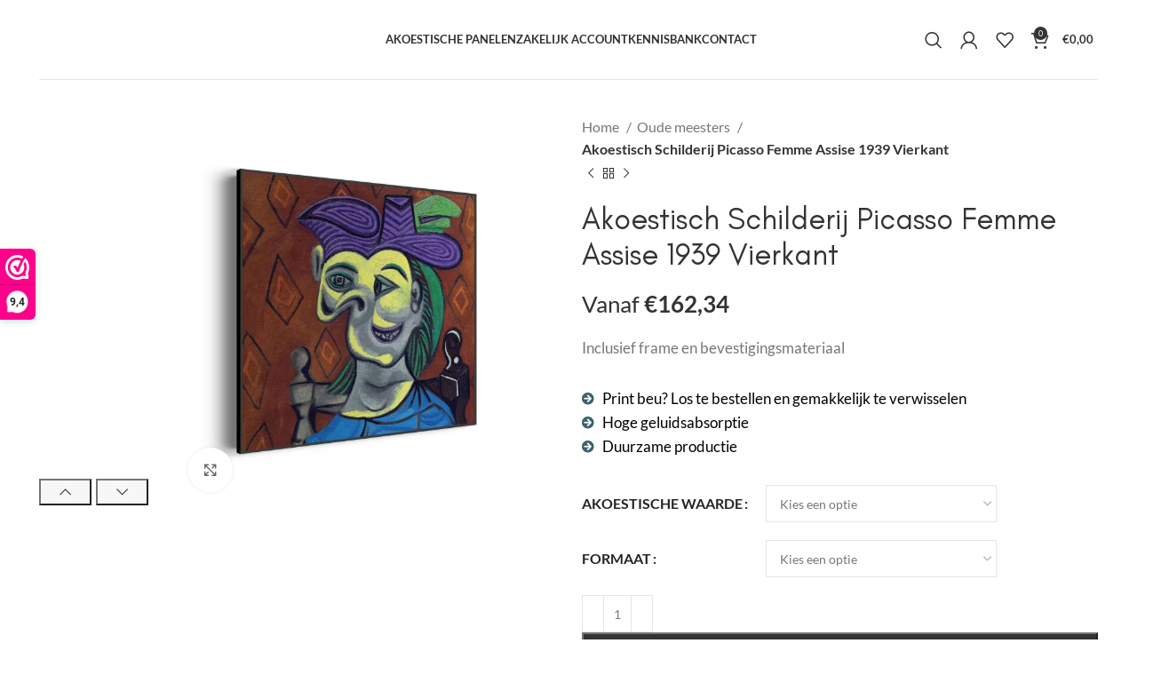

--- FILE ---
content_type: text/html; charset=UTF-8
request_url: https://wecho.nl/product/akoestisch-schilderij-picasso-femme-assise-1939-vierkant/
body_size: 152569
content:
<!DOCTYPE html>
<html lang="nl-NL">
<head><script>if(navigator.userAgent.match(/MSIE|Internet Explorer/i)||navigator.userAgent.match(/Trident\/7\..*?rv:11/i)){var href=document.location.href;if(!href.match(/[?&]nowprocket/)){if(href.indexOf("?")==-1){if(href.indexOf("#")==-1){document.location.href=href+"?nowprocket=1"}else{document.location.href=href.replace("#","?nowprocket=1#")}}else{if(href.indexOf("#")==-1){document.location.href=href+"&nowprocket=1"}else{document.location.href=href.replace("#","&nowprocket=1#")}}}}</script><script>class RocketLazyLoadScripts{constructor(e){this.v="1.2.3",this.triggerEvents=e,this.userEventHandler=this._triggerListener.bind(this),this.touchStartHandler=this._onTouchStart.bind(this),this.touchMoveHandler=this._onTouchMove.bind(this),this.touchEndHandler=this._onTouchEnd.bind(this),this.clickHandler=this._onClick.bind(this),this.interceptedClicks=[],window.addEventListener("pageshow",t=>{this.persisted=t.persisted}),window.addEventListener("DOMContentLoaded",()=>{this._preconnect3rdParties()}),this.delayedScripts={normal:[],async:[],defer:[]},this.trash=[],this.allJQueries=[]}_addUserInteractionListener(t){if(document.hidden){t._triggerListener();return}this.triggerEvents.forEach(e=>window.addEventListener(e,t.userEventHandler,{passive:!0})),window.addEventListener("touchstart",t.touchStartHandler,{passive:!0}),window.addEventListener("mousedown",t.touchStartHandler),document.addEventListener("visibilitychange",t.userEventHandler)}_removeUserInteractionListener(){this.triggerEvents.forEach(t=>window.removeEventListener(t,this.userEventHandler,{passive:!0})),document.removeEventListener("visibilitychange",this.userEventHandler)}_onTouchStart(t){"HTML"!==t.target.tagName&&(window.addEventListener("touchend",this.touchEndHandler),window.addEventListener("mouseup",this.touchEndHandler),window.addEventListener("touchmove",this.touchMoveHandler,{passive:!0}),window.addEventListener("mousemove",this.touchMoveHandler),t.target.addEventListener("click",this.clickHandler),this._renameDOMAttribute(t.target,"onclick","rocket-onclick"),this._pendingClickStarted())}_onTouchMove(t){window.removeEventListener("touchend",this.touchEndHandler),window.removeEventListener("mouseup",this.touchEndHandler),window.removeEventListener("touchmove",this.touchMoveHandler,{passive:!0}),window.removeEventListener("mousemove",this.touchMoveHandler),t.target.removeEventListener("click",this.clickHandler),this._renameDOMAttribute(t.target,"rocket-onclick","onclick"),this._pendingClickFinished()}_onTouchEnd(t){window.removeEventListener("touchend",this.touchEndHandler),window.removeEventListener("mouseup",this.touchEndHandler),window.removeEventListener("touchmove",this.touchMoveHandler,{passive:!0}),window.removeEventListener("mousemove",this.touchMoveHandler)}_onClick(t){t.target.removeEventListener("click",this.clickHandler),this._renameDOMAttribute(t.target,"rocket-onclick","onclick"),this.interceptedClicks.push(t),t.preventDefault(),t.stopPropagation(),t.stopImmediatePropagation(),this._pendingClickFinished()}_replayClicks(){window.removeEventListener("touchstart",this.touchStartHandler,{passive:!0}),window.removeEventListener("mousedown",this.touchStartHandler),this.interceptedClicks.forEach(t=>{t.target.dispatchEvent(new MouseEvent("click",{view:t.view,bubbles:!0,cancelable:!0}))})}_waitForPendingClicks(){return new Promise(t=>{this._isClickPending?this._pendingClickFinished=t:t()})}_pendingClickStarted(){this._isClickPending=!0}_pendingClickFinished(){this._isClickPending=!1}_renameDOMAttribute(t,e,r){t.hasAttribute&&t.hasAttribute(e)&&(event.target.setAttribute(r,event.target.getAttribute(e)),event.target.removeAttribute(e))}_triggerListener(){this._removeUserInteractionListener(this),"loading"===document.readyState?document.addEventListener("DOMContentLoaded",this._loadEverythingNow.bind(this)):this._loadEverythingNow()}_preconnect3rdParties(){let t=[];document.querySelectorAll("script[type=rocketlazyloadscript]").forEach(e=>{if(e.hasAttribute("src")){let r=new URL(e.src).origin;r!==location.origin&&t.push({src:r,crossOrigin:e.crossOrigin||"module"===e.getAttribute("data-rocket-type")})}}),t=[...new Map(t.map(t=>[JSON.stringify(t),t])).values()],this._batchInjectResourceHints(t,"preconnect")}async _loadEverythingNow(){this.lastBreath=Date.now(),this._delayEventListeners(this),this._delayJQueryReady(this),this._handleDocumentWrite(),this._registerAllDelayedScripts(),this._preloadAllScripts(),await this._loadScriptsFromList(this.delayedScripts.normal),await this._loadScriptsFromList(this.delayedScripts.defer),await this._loadScriptsFromList(this.delayedScripts.async);try{await this._triggerDOMContentLoaded(),await this._triggerWindowLoad()}catch(t){console.error(t)}window.dispatchEvent(new Event("rocket-allScriptsLoaded")),this._waitForPendingClicks().then(()=>{this._replayClicks()}),this._emptyTrash()}_registerAllDelayedScripts(){document.querySelectorAll("script[type=rocketlazyloadscript]").forEach(t=>{t.hasAttribute("data-rocket-src")?t.hasAttribute("async")&&!1!==t.async?this.delayedScripts.async.push(t):t.hasAttribute("defer")&&!1!==t.defer||"module"===t.getAttribute("data-rocket-type")?this.delayedScripts.defer.push(t):this.delayedScripts.normal.push(t):this.delayedScripts.normal.push(t)})}async _transformScript(t){return new Promise((await this._littleBreath(),navigator.userAgent.indexOf("Firefox/")>0||""===navigator.vendor)?e=>{let r=document.createElement("script");[...t.attributes].forEach(t=>{let e=t.nodeName;"type"!==e&&("data-rocket-type"===e&&(e="type"),"data-rocket-src"===e&&(e="src"),r.setAttribute(e,t.nodeValue))}),t.text&&(r.text=t.text),r.hasAttribute("src")?(r.addEventListener("load",e),r.addEventListener("error",e)):(r.text=t.text,e());try{t.parentNode.replaceChild(r,t)}catch(i){e()}}:async e=>{function r(){t.setAttribute("data-rocket-status","failed"),e()}try{let i=t.getAttribute("data-rocket-type"),n=t.getAttribute("data-rocket-src");t.text,i?(t.type=i,t.removeAttribute("data-rocket-type")):t.removeAttribute("type"),t.addEventListener("load",function r(){t.setAttribute("data-rocket-status","executed"),e()}),t.addEventListener("error",r),n?(t.removeAttribute("data-rocket-src"),t.src=n):t.src="data:text/javascript;base64,"+window.btoa(unescape(encodeURIComponent(t.text)))}catch(s){r()}})}async _loadScriptsFromList(t){let e=t.shift();return e&&e.isConnected?(await this._transformScript(e),this._loadScriptsFromList(t)):Promise.resolve()}_preloadAllScripts(){this._batchInjectResourceHints([...this.delayedScripts.normal,...this.delayedScripts.defer,...this.delayedScripts.async],"preload")}_batchInjectResourceHints(t,e){var r=document.createDocumentFragment();t.forEach(t=>{let i=t.getAttribute&&t.getAttribute("data-rocket-src")||t.src;if(i){let n=document.createElement("link");n.href=i,n.rel=e,"preconnect"!==e&&(n.as="script"),t.getAttribute&&"module"===t.getAttribute("data-rocket-type")&&(n.crossOrigin=!0),t.crossOrigin&&(n.crossOrigin=t.crossOrigin),t.integrity&&(n.integrity=t.integrity),r.appendChild(n),this.trash.push(n)}}),document.head.appendChild(r)}_delayEventListeners(t){let e={};function r(t,r){!function t(r){!e[r]&&(e[r]={originalFunctions:{add:r.addEventListener,remove:r.removeEventListener},eventsToRewrite:[]},r.addEventListener=function(){arguments[0]=i(arguments[0]),e[r].originalFunctions.add.apply(r,arguments)},r.removeEventListener=function(){arguments[0]=i(arguments[0]),e[r].originalFunctions.remove.apply(r,arguments)});function i(t){return e[r].eventsToRewrite.indexOf(t)>=0?"rocket-"+t:t}}(t),e[t].eventsToRewrite.push(r)}function i(t,e){let r=t[e];Object.defineProperty(t,e,{get:()=>r||function(){},set(i){t["rocket"+e]=r=i}})}r(document,"DOMContentLoaded"),r(window,"DOMContentLoaded"),r(window,"load"),r(window,"pageshow"),r(document,"readystatechange"),i(document,"onreadystatechange"),i(window,"onload"),i(window,"onpageshow")}_delayJQueryReady(t){let e;function r(r){if(r&&r.fn&&!t.allJQueries.includes(r)){r.fn.ready=r.fn.init.prototype.ready=function(e){return t.domReadyFired?e.bind(document)(r):document.addEventListener("rocket-DOMContentLoaded",()=>e.bind(document)(r)),r([])};let i=r.fn.on;r.fn.on=r.fn.init.prototype.on=function(){if(this[0]===window){function t(t){return t.split(" ").map(t=>"load"===t||0===t.indexOf("load.")?"rocket-jquery-load":t).join(" ")}"string"==typeof arguments[0]||arguments[0]instanceof String?arguments[0]=t(arguments[0]):"object"==typeof arguments[0]&&Object.keys(arguments[0]).forEach(e=>{let r=arguments[0][e];delete arguments[0][e],arguments[0][t(e)]=r})}return i.apply(this,arguments),this},t.allJQueries.push(r)}e=r}r(window.jQuery),Object.defineProperty(window,"jQuery",{get:()=>e,set(t){r(t)}})}async _triggerDOMContentLoaded(){this.domReadyFired=!0,await this._littleBreath(),document.dispatchEvent(new Event("rocket-DOMContentLoaded")),await this._littleBreath(),window.dispatchEvent(new Event("rocket-DOMContentLoaded")),await this._littleBreath(),document.dispatchEvent(new Event("rocket-readystatechange")),await this._littleBreath(),document.rocketonreadystatechange&&document.rocketonreadystatechange()}async _triggerWindowLoad(){await this._littleBreath(),window.dispatchEvent(new Event("rocket-load")),await this._littleBreath(),window.rocketonload&&window.rocketonload(),await this._littleBreath(),this.allJQueries.forEach(t=>t(window).trigger("rocket-jquery-load")),await this._littleBreath();let t=new Event("rocket-pageshow");t.persisted=this.persisted,window.dispatchEvent(t),await this._littleBreath(),window.rocketonpageshow&&window.rocketonpageshow({persisted:this.persisted})}_handleDocumentWrite(){let t=new Map;document.write=document.writeln=function(e){let r=document.currentScript;r||console.error("WPRocket unable to document.write this: "+e);let i=document.createRange(),n=r.parentElement,s=t.get(r);void 0===s&&(s=r.nextSibling,t.set(r,s));let a=document.createDocumentFragment();i.setStart(a,0),a.appendChild(i.createContextualFragment(e)),n.insertBefore(a,s)}}async _littleBreath(){Date.now()-this.lastBreath>45&&(await this._requestAnimFrame(),this.lastBreath=Date.now())}async _requestAnimFrame(){return document.hidden?new Promise(t=>setTimeout(t)):new Promise(t=>requestAnimationFrame(t))}_emptyTrash(){this.trash.forEach(t=>t.remove())}}</script>
	<meta charset="UTF-8">
	<link rel="profile" href="https://gmpg.org/xfn/11">
	<link rel="pingback" href="https://wecho.nl/xmlrpc.php">

			<script type="rocketlazyloadscript">window.MSInputMethodContext && document.documentMode && document.write('<script src="https://wecho.nl/wp-content/themes/woodmart/js/libs/ie11CustomProperties.min.js"><\/script>');</script>
		<meta name='robots' content='index, follow, max-image-preview:large, max-snippet:-1, max-video-preview:-1' />

	<!-- This site is optimized with the Yoast SEO plugin v21.8.1 - https://yoast.com/wordpress/plugins/seo/ -->
	<title>Akoestisch Schilderij Picasso Femme Assise 1939 Vierkant</title><link rel="preload" data-rocket-preload as="font" href="https://wecho.nl/wp-content/plugins/elementor/assets/lib/font-awesome/webfonts/fa-brands-400.woff2" crossorigin><link rel="preload" data-rocket-preload as="font" href="https://wecho.nl/wp-content/plugins/elementor/assets/lib/font-awesome/webfonts/fa-regular-400.woff2" crossorigin><link rel="preload" data-rocket-preload as="font" href="https://wecho.nl/wp-content/plugins/elementor/assets/lib/font-awesome/webfonts/fa-solid-900.woff2" crossorigin><link rel="preload" data-rocket-preload as="font" href="https://wecho.nl/wp-content/themes/woodmart/fonts/woodmart-font-1-400.woff2?v=7.2.5" crossorigin><link rel="preload" data-rocket-preload as="font" href="https://wecho.nl/wp-content/uploads/2021/10/GlacialIndifference-Regular.woff2" crossorigin><link rel="preload" data-rocket-preload as="font" href="https://fonts.gstatic.com/s/lato/v24/S6uyw4BMUTPHjx4wXg.woff2" crossorigin><link rel="preload" data-rocket-preload as="font" href="https://fonts.gstatic.com/s/lato/v24/S6u9w4BMUTPHh6UVSwiPGQ.woff2" crossorigin><link rel="preload" data-rocket-preload as="font" href="https://fonts.gstatic.com/s/roboto/v32/KFOmCnqEu92Fr1Mu4mxK.woff2" crossorigin><link rel="preload" data-rocket-preload as="font" href="https://fonts.gstatic.com/s/roboto/v32/KFOlCnqEu92Fr1MmWUlfBBc4.woff2" crossorigin><style id="wpr-usedcss">.container,.container-fluid{width:100%;padding-right:15px;padding-left:15px;margin-right:auto;margin-left:auto}.row{display:flex;flex-wrap:wrap;margin-right:-15px;margin-left:-15px}.col,.col-12,.col-lg-12,.col-lg-3,.col-lg-6,.col-lg-9,.col-md-12,.col-md-6{position:relative;width:100%;min-height:1px;padding-right:15px;padding-left:15px}.col{flex-basis:0;flex-grow:1;max-width:100%}.col-12{flex:0 0 100%;max-width:100%}@media (min-width:769px){.col-md-6{flex:0 0 50%;max-width:50%}.col-md-12{flex:0 0 100%;max-width:100%}}@media (min-width:1025px){.col-lg-3{flex:0 0 25%;max-width:25%}.col-lg-6{flex:0 0 50%;max-width:50%}.col-lg-9{flex:0 0 75%;max-width:75%}.col-lg-12{flex:0 0 100%;max-width:100%}.order-lg-first{order:-1}.order-lg-last{order:13}}.align-items-start{align-items:flex-start!important}:root{--wd-text-line-height:1.6;--wd-brd-radius:.001px;--wd-form-height:42px;--wd-form-color:inherit;--wd-form-placeholder-color:inherit;--wd-form-bg:transparent;--wd-form-brd-color:rgba(0, 0, 0, .1);--wd-form-brd-color-focus:rgba(0, 0, 0, .15);--wd-form-chevron:url([data-uri]);--btn-height:42px;--btn-transform:uppercase;--btn-font-weight:600;--btn-font-family:inherit;--btn-font-style:unset;--wd-main-bgcolor:#fff;--wd-scroll-w:.001px;--wd-admin-bar-h:.001px;--wd-tags-mb:20px;--wd-block-spacing:20px;--wd-header-banner-mt:.001px;--wd-sticky-nav-w:.001px;--color-white:#fff;--color-gray-100:#f7f7f7;--color-gray-200:#f1f1f1;--color-gray-300:#bbb;--color-gray-400:#a5a5a5;--color-gray-500:#777;--color-gray-600:#666;--color-gray-700:#555;--color-gray-800:#333;--color-gray-900:#242424;--bgcolor-white-rgb:255,255,255;--bgcolor-white:#fff;--bgcolor-gray-100:#f7f7f7;--bgcolor-gray-200:#f7f7f7;--bgcolor-gray-300:#f1f1f1;--bgcolor-gray-400:rgba(187, 187, 187, .4);--brdcolor-gray-200:rgba(0, 0, 0, .075);--brdcolor-gray-300:rgba(0, 0, 0, .105);--brdcolor-gray-400:rgba(0, 0, 0, .12);--brdcolor-gray-500:rgba(0, 0, 0, .2)}a,abbr,acronym,address,article,aside,audio,b,big,blockquote,body,canvas,caption,center,cite,code,dd,del,details,dfn,div,dl,dt,em,embed,fieldset,figcaption,figure,footer,form,h1,h2,h3,h4,h5,h6,header,hgroup,html,i,iframe,img,ins,kbd,label,legend,li,mark,menu,nav,object,ol,output,p,pre,ruby,s,samp,section,small,span,strike,strong,sub,summary,sup,table,tbody,td,tfoot,th,thead,time,tr,tt,ul,var,video{margin:0;padding:0;border:0;vertical-align:baseline;font:inherit;font-size:100%}*,:after,:before{-webkit-box-sizing:border-box;-moz-box-sizing:border-box;box-sizing:border-box}html{line-height:1;-webkit-text-size-adjust:100%;-webkit-tap-highlight-color:transparent;font-family:sans-serif;overflow-x:hidden}ol,ul{list-style:none;margin-bottom:var(--list-mb);padding-left:var(--li-pl);--list-mb:20px;--li-mb:10px;--li-pl:17px}caption,td,th{vertical-align:middle;text-align:left}blockquote{quotes:none}blockquote:after,blockquote:before{content:"";content:none}a img{border:none}article,aside,details,figcaption,figure,footer,header,hgroup,main,menu,nav,section,summary{display:block}a,button,input{touch-action:manipulation}button,input,optgroup,select,textarea{margin:0;color:inherit;font:inherit}button{overflow:visible}button,html input[type=button],input[type=reset],input[type=submit]{cursor:pointer;-webkit-appearance:button}button::-moz-focus-inner,input::-moz-focus-inner{padding:0;border:0;padding:0;border:0}body{margin:0;background-color:#fff;color:var(--wd-text-color);text-rendering:optimizeLegibility;font-weight:var(--wd-text-font-weight);font-style:var(--wd-text-font-style);font-size:var(--wd-text-font-size);font-family:var(--wd-text-font);-webkit-font-smoothing:antialiased;-moz-osx-font-smoothing:grayscale;line-height:var(--wd-text-line-height);--wd-header-h:calc(var(--wd-top-bar-h) + var(--wd-header-general-h) + var(--wd-header-bottom-h));--wd-header-sticky-h:calc(var(--wd-top-bar-sticky-h) + var(--wd-header-general-sticky-h) + var(--wd-header-bottom-sticky-h) + var(--wd-header-clone-h))}@supports (overflow:clip){body{overflow:clip}}p{margin-bottom:var(--wd-tags-mb)}a{color:var(--wd-link-color);text-decoration:none;transition:all .25s ease}a:is(:hover,:focus,:active){outline:0;text-decoration:none}a:hover{color:var(--wd-link-color-hover)}a:focus{outline:0}:is(h1,h2,h3,h4,h5,h6,.title) a{color:inherit}:is(h1,h2,h3,h4,h5,h6,.title) a:hover{color:var(--wd-link-color-hover)}label{display:block;margin-bottom:5px;color:var(--wd-title-color);vertical-align:middle;font-weight:400}em{font-style:italic}.elementor-default i:not([class]){font-style:italic}big{font-size:larger}abbr{border-bottom:1px dotted;color:#d62432;text-decoration:none}acronym{border-bottom:1px dotted;text-decoration:none}.required{border:none;color:#e01020;font-size:16px;line-height:1}abbr[title]{border:none}dl{margin-bottom:20px;margin-bottom:20px}b,strong{font-weight:600}mark{display:inline-block;padding:5px 8px;background-color:#f7f7f7;color:#242424;font-weight:600;line-height:1}code,kbd{padding:2px 5px}code,kbd,pre,samp{-webkit-hyphens:none;hyphens:none;font-family:monospace,serif}ins{text-decoration:none}pre{overflow:auto;margin-bottom:20px;padding:20px;background:#f7f7f7;text-align:left;white-space:pre;white-space:pre-wrap;word-wrap:break-word}dfn{font-style:italic}sub,sup{position:relative;vertical-align:baseline;font-size:75%;line-height:1}sup{top:-.5em}sub{bottom:-.25em}var{font-style:italic}small{font-size:80%}hr{margin-top:20px;margin-bottom:20px;max-width:35px;border:none;border-bottom:1px solid currentColor;opacity:.2}embed,iframe{max-width:100%}blockquote{margin-bottom:20px;padding-left:30px;border-left:2px solid var(--wd-primary-color);text-align:left;font-size:110%;--wd-tags-mb:10px}blockquote cite{display:block;margin-top:10px;color:var(--wd-primary-color);font-weight:600;font-size:90%}blockquote cite a{color:inherit}cite{font-style:italic}address{margin-bottom:20px;font-style:italic;font-size:110%;line-height:1.8}fieldset{margin-bottom:20px;padding:20px 40px;border:2px solid var(--brdcolor-gray-300);border-radius:var(--wd-brd-radius)}fieldset legend{margin-bottom:0;padding-right:15px;padding-left:15px;width:auto}legend{text-transform:uppercase;font-size:22px}audio,canvas,progress,video{display:inline-block;vertical-align:baseline}audio:not([controls]){display:none;height:0}img{max-width:100%;height:auto;border:0;vertical-align:middle}svg:not(:root){overflow:hidden}h1{font-size:28px}h2{font-size:24px}h3{font-size:22px}h4{font-size:18px}h5{font-size:16px}h6{font-size:12px}.wd-entities-title a{color:inherit}.title,h1,h2,h3,h4,h5,h6,legend{display:block;margin-bottom:var(--wd-tags-mb);color:var(--wd-title-color);text-transform:var(--wd-title-transform);font-weight:var(--wd-title-font-weight);font-style:var(--wd-title-font-style);font-family:var(--wd-title-font);line-height:1.4}.wd-entities-title{display:block;color:var(--wd-entities-title-color);word-wrap:break-word;font-weight:var(--wd-entities-title-font-weight);font-style:var(--wd-entities-title-font-style);font-family:var(--wd-entities-title-font);text-transform:var(--wd-entities-title-transform);line-height:1.4}.wd-entities-title a:hover,a.wd-entities-title:hover{color:var(--wd-entities-title-color-hover)}li{margin-bottom:var(--li-mb)}li:last-child{margin-bottom:0}li>ol,li>ul{margin-top:var(--li-mb);margin-bottom:0}ul{list-style:disc}ol{list-style:decimal}dl dt{color:var(--color-gray-800);font-weight:600}dl dd{margin-bottom:20px}.unordered-list ol,.unordered-list ul{margin-left:20px}.unordered-list li:before{margin-right:10px;font-size:8px;content:"\f113";font-family:woodmart-font}.unordered-list,.unordered-list ol,.unordered-list ul,.wd-nav,.wd-sub-menu,.wd-sub-menu ol,.wd-sub-menu ul,nav[class*="-pagination"] ul{list-style:none;--li-pl:0}.wd-nav,.wd-sub-menu,.wd-sub-menu ol,.wd-sub-menu ul,nav[class*="-pagination"] ul{--list-mb:0;--li-mb:0}.text-center{--content-align:center;--text-align:center;text-align:center}.text-left{--text-align:left;text-align:left;--content-align:flex-start}.wd-fontsize-xs{font-size:14px}.wd-fontsize-l{font-size:22px}.wd-items-bottom{align-items:flex-end}.wd-justify-left{justify-content:flex-start}[class*=color-scheme-light]{--color-white:#000;--color-gray-100:rgba(255, 255, 255, .1);--color-gray-200:rgba(255, 255, 255, .2);--color-gray-300:rgba(255, 255, 255, .5);--color-gray-400:rgba(255, 255, 255, .6);--color-gray-500:rgba(255, 255, 255, .7);--color-gray-600:rgba(255, 255, 255, .8);--color-gray-700:rgba(255, 255, 255, .9);--color-gray-800:#fff;--color-gray-900:#fff;--bgcolor-white-rgb:0,0,0;--bgcolor-white:#0f0f0f;--bgcolor-gray-100:#0a0a0a;--bgcolor-gray-200:#121212;--bgcolor-gray-300:#141414;--bgcolor-gray-400:#171717;--brdcolor-gray-200:rgba(255, 255, 255, .1);--brdcolor-gray-300:rgba(255, 255, 255, .15);--brdcolor-gray-400:rgba(255, 255, 255, .25);--brdcolor-gray-500:rgba(255, 255, 255, .3);--wd-text-color:rgba(255, 255, 255, .8);--wd-title-color:#fff;--wd-widget-title-color:var(--wd-title-color);--wd-entities-title-color:#fff;--wd-entities-title-color-hover:rgba(255, 255, 255, .8);--wd-link-color:rgba(255, 255, 255, .9);--wd-link-color-hover:#fff;--wd-form-brd-color:rgba(255, 255, 255, .2);--wd-form-brd-color-focus:rgba(255, 255, 255, .3);--wd-form-placeholder-color:rgba(255, 255, 255, .6);--wd-form-chevron:url([data-uri]);--wd-main-bgcolor:#1a1a1a;color:var(--wd-text-color)}.color-scheme-dark{--color-white:#fff;--color-gray-100:#f7f7f7;--color-gray-200:#f1f1f1;--color-gray-300:#bbb;--color-gray-400:#a5a5a5;--color-gray-500:#777;--color-gray-600:#666;--color-gray-700:#555;--color-gray-800:#333;--color-gray-900:#242424;--bgcolor-white-rgb:255,255,255;--bgcolor-white:#fff;--bgcolor-gray-100:#f7f7f7;--bgcolor-gray-200:#f7f7f7;--bgcolor-gray-300:#f1f1f1;--bgcolor-gray-400:rgba(187, 187, 187, .4);--brdcolor-gray-200:rgba(0, 0, 0, .075);--brdcolor-gray-300:rgba(0, 0, 0, .105);--brdcolor-gray-400:rgba(0, 0, 0, .12);--brdcolor-gray-500:rgba(0, 0, 0, .2);--wd-text-color:#777;--wd-title-color:#242424;--wd-entities-title-color:#333;--wd-entities-title-color-hover:rgba(51, 51, 51, .65);--wd-link-color:#333;--wd-link-color-hover:#242424;--wd-form-brd-color:rgba(0, 0, 0, .1);--wd-form-brd-color-focus:rgba(0, 0, 0, .15);--wd-form-placeholder-color:#777;color:var(--wd-text-color)}.clear{clear:both;width:100%}.cursor-pointer{cursor:pointer}.wd-fill{position:absolute;top:0;right:0;bottom:0;left:0}.set-mb-l{--margin-bottom:20px}.set-mb-l>*{margin-bottom:var(--margin-bottom)}.set-cont-mb-s{--wd-tags-mb:10px}.reset-last-child>:last-child{margin-bottom:0}@keyframes wd-rotate{100%{transform:rotate(360deg)}}@keyframes wd-fadeIn{from{opacity:0}to{opacity:1}}@keyframes wd-fadeOut{from{opacity:1}to{opacity:0}}@keyframes wd-fadeInBottomShort{from{transform:translate3d(0,20px,0)}to{transform:none}}@keyframes wd-FadeInLoader{from{opacity:0}to{opacity:.8}}table{margin-bottom:35px;width:100%;border-spacing:0;border-collapse:collapse;line-height:1.4}table th{padding:15px 10px;border-bottom:2px solid var(--brdcolor-gray-200);color:var(--wd-title-color);text-transform:uppercase;font-weight:var(--wd-title-font-weight);font-style:var(--wd-title-font-style);font-size:16px;font-family:var(--wd-title-font)}table td{padding:15px 12px;border-bottom:1px solid var(--brdcolor-gray-300)}table :is(tbody,tfoot) th{border-bottom:1px solid var(--brdcolor-gray-300);text-transform:none;font-size:inherit}input[type=email],input[type=number],input[type=password],input[type=search],input[type=tel],input[type=text],input[type=url],select,textarea{-webkit-appearance:none;-moz-appearance:none;appearance:none}input[type=date],input[type=email],input[type=number],input[type=password],input[type=search],input[type=tel],input[type=text],input[type=url],select,textarea{padding:0 15px;max-width:100%;width:100%;height:var(--wd-form-height);border:var(--wd-form-brd-width) solid var(--wd-form-brd-color);border-radius:var(--wd-form-brd-radius);background-color:var(--wd-form-bg);box-shadow:none;color:var(--wd-form-color);vertical-align:middle;font-size:14px;transition:border-color .5s ease}input[type=date]:focus,input[type=email]:focus,input[type=number]:focus,input[type=password]:focus,input[type=search]:focus,input[type=tel]:focus,input[type=text]:focus,input[type=url]:focus,select:focus,textarea:focus{outline:0;border-color:var(--wd-form-brd-color-focus);transition:border-color .4s ease}::-webkit-input-placeholder{color:var(--wd-form-placeholder-color)}::-moz-placeholder{color:var(--wd-form-placeholder-color)}input[type=checkbox],input[type=radio]{box-sizing:border-box;margin-top:0;padding:0;vertical-align:middle;margin-inline-end:5px}input[type=search]{box-sizing:content-box;-webkit-appearance:textfield}input[type=search]::-webkit-search-cancel-button,input[type=search]::-webkit-search-decoration{-webkit-appearance:none}input[type=number]{padding:0;text-align:center}input[type=number]::-webkit-inner-spin-button,input[type=number]::-webkit-outer-spin-button{height:auto}input[type=date]::-webkit-inner-spin-button{display:none}input[type=date]::-webkit-calendar-picker-indicator{opacity:0}input[type=date]::-webkit-clear-button{position:relative;right:5px;width:30px;opacity:.4;filter:grayscale(100%)}[class*=color-scheme-light] input[type=date]::-webkit-clear-button{opacity:.6;filter:grayscale(100%) invert(100%) saturate(800%)}html:not(.browser-Firefox) input[type=date]{background:url("https://wecho.nl/wp-content/themes/woodmart/inc/admin/assets/images/calend-d.svg") right 15px top 50% no-repeat;background-size:auto 14px}html:not(.browser-Firefox) [class*=color-scheme-light] input[type=date]{background-image:url("https://wecho.nl/wp-content/themes/woodmart/inc/admin/assets/images/calend-l.svg")}textarea{overflow:auto;padding:10px 15px;min-height:190px}select{padding-right:30px;background-image:var(--wd-form-chevron);background-position:right 10px top 50%;background-size:auto 18px;background-repeat:no-repeat}select option{background-color:var(--bgcolor-white)}input:-webkit-autofill{border-color:var(--wd-form-brd-color);-webkit-box-shadow:0 0 0 1000px var(--wd-form-bg) inset;-webkit-text-fill-color:var(--wd-form-color)}input:focus:-webkit-autofill{border-color:var(--wd-form-brd-color-focus)}:is(.btn,.button,button,[type=submit],[type=button]){padding:5px 20px;min-height:var(--btn-height);font-size:13px;position:relative;display:inline-flex;align-items:center;justify-content:center;outline:0;border:0 solid transparent;border-radius:0;box-shadow:none;vertical-align:middle;text-align:center;text-decoration:none;text-transform:var(--btn-transform);text-shadow:none;font-weight:var(--btn-font-weight);font-family:var(--btn-font-family);font-style:var(--btn-font-style);line-height:1.2;cursor:pointer;transition:color .25s ease,background-color .25s ease,border-color .25s ease,box-shadow .25s ease,opacity .25s ease;color:var(--btn-color,#3e3e3e);background-color:var(--btn-bgcolor,#f3f3f3)}:is(.btn,.button,button,[type=submit],[type=button]):hover{color:var(--btn-color-hover,#3e3e3e);background-color:var(--btn-bgcolor-hover,#e0e0e0)}button[disabled],input[disabled]{opacity:.6!important;cursor:default}.wd-scroll-content{overflow:hidden;overflow-y:auto;-webkit-overflow-scrolling:touch;max-height:50vh;scrollbar-width:thin}.wd-dropdown{position:absolute;top:100%;left:0;z-index:380;margin-top:15px;margin-right:0;margin-left:calc(var(--nav-gap,.001px)/ 2 * -1);background-color:var(--bgcolor-white);background-position:bottom right;background-clip:border-box;background-repeat:no-repeat;box-shadow:0 0 3px rgba(0,0,0,.15);text-align:left;border-radius:var(--wd-brd-radius);visibility:hidden;opacity:0;transition:opacity .4s cubic-bezier(.19, 1, .22, 1),visibility .4s cubic-bezier(.19, 1, .22, 1),transform .4s cubic-bezier(.19, 1, .22, 1);transform:translateY(15px) translateZ(0);pointer-events:none}.wd-dropdown:after{content:"";position:absolute;right:0;bottom:100%;left:0;height:15px}.wd-dropdown.wd-opened,.wd-event-click.wd-opened>.wd-dropdown,.wd-event-hover:hover>.wd-dropdown{visibility:visible;opacity:1;transform:none!important;pointer-events:visible;pointer-events:unset}.wd-dropdown-menu{min-height:min(var(--wd-dropdown-height),var(--wd-content-h,var(--wd-dropdown-height)));width:var(--wd-dropdown-width);background-image:var(--wd-dropdown-bg-img)}.wd-dropdown-menu.wd-scroll>.wd-scroll-content{max-height:none;border-radius:inherit}.dropdowns-loading .dropdown-load-ajax.menu-mega-dropdown:not(.dropdown-with-height)>.wd-dropdown-menu{min-height:400px}.dropdowns-loaded .dropdown-load-ajax>.wd-dropdown-menu>.container{animation:.3s wd-fadeIn}.dropdown-html-placeholder{display:flex;align-items:center;justify-content:center;background-color:rgba(var(--bgcolor-white-rgb),.6);border-radius:var(--wd-brd-radius)}.dropdown-html-placeholder:after{content:"";display:inline-block;width:32px;height:32px;border:1px solid transparent;border-left-color:var(--color-gray-900);border-radius:50%;vertical-align:middle}.dropdowns-loading .dropdown-html-placeholder:after{animation:450ms linear infinite wd-rotate}.wd-dropdown-menu:is(.wd-design-sized,.wd-design-full-width,.wd-design-full-height) .wd-sub-menu>li{margin-bottom:25px;width:200px}.wd-dropdown-menu:is(.wd-design-sized,.wd-design-full-width,.wd-design-full-height) .elementor-element .wd-sub-menu>li{margin-bottom:0;width:auto}.wd-dropdown-menu.wd-design-full-width{--wd-dropdown-width:100vw}:is(.wd-nav-sticky,.wd-header-nav) .wd-dropdown-menu.wd-design-full-width{border-radius:0}.wd-dropdown-menu.wd-design-sized:not(.wd-scroll){padding:30px 35px 0}.wd-dropdown-menu.wd-design-full-width:not(.wd-scroll){padding-top:30px;padding-left:calc(var(--wd-scroll-w) + var(--wd-sticky-nav-w))}.wd-dropdown-menu.wd-design-sized:not(.wd-scroll)>.container{padding:0;width:auto}.wd-side-hidden{position:fixed;top:var(--wd-admin-bar-h);bottom:0;z-index:500;overflow:hidden;overflow-y:auto;-webkit-overflow-scrolling:touch;width:340px;background-color:var(--bgcolor-white);transition:transform .5s cubic-bezier(.19, 1, .22, 1)}.wd-side-hidden.wd-left{right:auto;left:0;transform:translate3d(-100%,0,0)}.wd-side-hidden.wd-right{right:0;left:auto;transform:translate3d(100%,0,0)}.wd-side-hidden.wd-opened{transform:none}@media (max-width:350px){div.website-wrapper .wd-side-hidden{width:270px!important}}.wd-sub-menu{--sub-menu-color:#848484;--sub-menu-color-hover:var(--wd-primary-color)}.wd-sub-menu li{position:relative}.wd-sub-menu li>a{position:relative;display:flex;align-items:center;padding-top:8px;padding-bottom:8px;color:var(--sub-menu-color);font-size:14px;line-height:1.3}.wd-sub-menu li>a .menu-label{position:relative;margin-top:-20px;align-self:flex-start}.wd-sub-menu li>a:hover{color:var(--sub-menu-color-hover)}[class*=color-scheme-light] .wd-sub-menu{--sub-menu-color:rgba(255, 255, 255, .6);--sub-menu-color-hover:#fff}.widget .wd-sub-menu{--li-mb:0}.widget .wd-sub-menu ul{--li-mb:0}.mega-menu-list>li>a,.wd-dropdown-menu:is(.wd-design-sized,.wd-design-full-width,.wd-design-full-height) .wd-sub-menu>li>a{--sub-menu-color:#333;--sub-menu-color-hover:var(--wd-primary-color);text-transform:uppercase;font-weight:600}.wd-dropdown-menu:is(.wd-design-sized,.wd-design-full-width,.wd-design-full-height).color-scheme-light .wd-sub-menu>li>a,[class*=color-scheme-light] .mega-menu-list>li>a{--sub-menu-color:#fff;--sub-menu-color-hover:rgba(255, 255, 255, .6)}.mega-menu-list img,.wd-nav-img{display:inline-block;margin-right:7px;max-height:18px;width:auto!important}.mega-menu-list img img,.wd-nav-img img{max-height:18px}.wd-nav{--nav-gap:20px;display:inline-flex;flex-wrap:wrap;justify-content:var(--text-align);text-align:left;gap:1px var(--nav-gap)}.wd-nav>li{position:relative}.wd-nav>li>a{position:relative;display:flex;align-items:center;flex-direction:row;text-transform:uppercase;font-weight:600;font-size:13px;line-height:1.2}.wd-nav>li>a .menu-label{left:calc(100% - 30px);margin-left:0}.wd-nav>li:is(.wd-has-children,.menu-item-has-children)>a:after{margin-left:4px;font-weight:400;font-style:normal;font-size:clamp(6px, 50%, 18px);content:"\f129";font-family:woodmart-font}.wd-nav-opener{position:relative;z-index:1;display:inline-flex;flex:0 0 auto;align-items:center;justify-content:center;width:50px;color:var(--color-gray-900);cursor:pointer;transition:color .25s ease,background-color .25s ease;backface-visibility:hidden;-webkit-backface-visibility:hidden}.wd-nav-opener:after{font-weight:400;font-size:12px;transition:transform .25s ease;content:"\f113";font-family:woodmart-font}.wd-nav-opener:hover{color:var(--color-gray-900)}.wd-nav-opener.wd-active{color:var(--color-gray-700)}.wd-nav-opener.wd-active:after{transform:rotate(90deg)}.wd-nav[class*=wd-style-]{--nav-color:#333;--nav-color-hover:rgba(51, 51, 51, .7);--nav-color-active:rgba(51, 51, 51, .7);--nav-chevron-color:rgba(82, 82, 82, .45)}.wd-nav[class*=wd-style-]>li>a{color:var(--nav-color)}.wd-nav[class*=wd-style-]>li:hover>a{color:var(--nav-color-hover)}.wd-nav[class*=wd-style-]>li:is(.current-menu-item,.wd-active,.active)>a{color:var(--nav-color-active)}.wd-nav[class*=wd-style-]>li:is(.wd-has-children,.menu-item-has-children)>a:after{color:var(--nav-chevron-color)}:is(.color-scheme-light,.whb-color-light) .wd-nav[class*=wd-style-]{--nav-color:#fff;--nav-color-hover:rgba(255, 255, 255, .8);--nav-color-active:rgba(255, 255, 255, .8);--nav-chevron-color:rgba(255, 255, 255, .6)}.wd-nav.wd-style-default{--nav-color-hover:var(--wd-primary-color);--nav-color-active:var(--wd-primary-color)}.wd-nav:is(.wd-style-bordered,.wd-style-separated)>li{display:flex;flex-direction:row}.wd-nav:is(.wd-style-bordered,.wd-style-separated)>li:not(:last-child):after{content:"";position:relative;inset-inline-end:calc((var(--nav-gap)/ 2) * -1);border-right:1px solid rgba(0,0,0,.105)}:is(.color-scheme-light,.whb-color-light) .wd-nav:is(.wd-style-bordered,.wd-style-separated)>li:not(:last-child):after{border-color:rgba(255,255,255,.25)}.wd-nav[class*=wd-style-underline] .nav-link-text{position:relative;display:inline-block;padding-top:1px;padding-bottom:1px;line-height:1.2}.wd-nav[class*=wd-style-underline] .nav-link-text:after{content:'';position:absolute;top:100%;left:0;width:0;height:2px;background-color:var(--wd-primary-color);transition:width .4s cubic-bezier(.175, .885, .32, 1.15)}.wd-nav[class*=wd-style-underline]>li:is(:hover,.current-menu-item,.wd-active,.active)>a .nav-link-text:after{width:100%}.whb-clone .wd-nav>li>a .menu-label,.whb-top-bar .wd-nav>li>a .menu-label{position:static;margin-top:0;margin-inline-start:5px;opacity:1;align-self:center}.whb-clone .wd-nav>li>a .menu-label:before,.whb-top-bar .wd-nav>li>a .menu-label:before{content:none}.tooltip,.wd-tltp .wd-tooltip-label{position:absolute;z-index:1070;visibility:hidden;text-transform:none;font-weight:400;font-size:12px;opacity:0;pointer-events:none}.tooltip.show,.wd-tltp:hover .wd-tooltip-label{visibility:visible;opacity:1;animation:.3s wd-fadeInTooltip}.wd-tltp .wd-tooltip-label{padding:0 15px!important;max-width:200px;height:34px;border-radius:0;background-color:#000;color:#fff;text-align:center;white-space:nowrap;line-height:34px;border-radius:calc(var(--wd-brd-radius)/ 1.5)}.tooltip .arrow,.wd-tltp .wd-tooltip-label:before{position:absolute;width:0;height:0;border-style:solid;border-color:transparent}.wd-tltp{position:relative}.wd-tltp .wd-tooltip-label:before{content:""}.tooltip .tooltip-inner{padding:7px 15px;max-width:200px;border-radius:0;background-color:#000;color:#fff;text-align:center;word-break:break-word;border-radius:calc(var(--wd-brd-radius)/ 1.5)}@keyframes wd-fadeInTooltip{from{opacity:0}to{opacity:.9}}:is(.woocommerce-error,.woocommerce-message,.woocommerce-info):before{position:absolute;top:50%;left:24px;margin-top:-9px;font-size:18px;line-height:18px;font-family:woodmart-font}:is(.woocommerce-error,.woocommerce-message,.woocommerce-info) a{color:#fff;text-decoration:underline}:is(.woocommerce-error,.woocommerce-message,.woocommerce-info) a:hover{color:rgba(255,255,255,.8)}:is(.woocommerce-error,.woocommerce-message,.woocommerce-info) p:last-child{margin-bottom:0}:is(.woocommerce-error,.woocommerce-message,.woocommerce-info) .amount{color:#fff}:is(.woocommerce-error,.woocommerce-info):before{content:"\f100"}.wd-close-side{position:fixed;z-index:400;visibility:hidden;background-color:rgba(0,0,0,.7);opacity:0;transition:opacity .5s cubic-bezier(.19, 1, .22, 1),visibility 0s cubic-bezier(.19, 1, .22, 1) .5s,z-index 0s cubic-bezier(.19, 1, .22, 1) .5s,top 0s cubic-bezier(.19, 1, .22, 1) .5s}.wd-close-side[class*=wd-location-header]{z-index:389;top:calc(var(--wd-admin-bar-h) + var(--wd-header-banner-h,.001px))}.wd-close-side.wd-close-side-opened{visibility:visible;opacity:1;transition-delay:0s}.wd-btn-arrow{visibility:hidden;color:var(--color-gray-800);opacity:0;pointer-events:none;position:absolute;top:50%;z-index:250;display:inline-flex;align-items:center;justify-content:center;margin-top:-25px;width:50px;height:50px;cursor:pointer;transition:all .25s ease;backface-visibility:hidden;-webkit-backface-visibility:hidden}.wd-btn-arrow[class*=prev]{transform:translateX(-30px)}.wd-btn-arrow[class*=prev]:after{content:"\f114";font-family:woodmart-font}.wd-btn-arrow[class*=next]{transform:translateX(30px)}.wd-btn-arrow[class*=next]:after{content:"\f113";font-family:woodmart-font}.wd-btn-arrow:after{font-size:24px;line-height:1}.wd-btn-arrow:hover{color:var(--color-gray-500)}nav[class*="-pagination"] ul{display:inline-flex;flex-wrap:wrap;justify-content:center;align-items:center;gap:2px}nav[class*="-pagination"] li .current{color:#fff;background-color:var(--wd-primary-color)}nav[class*="-pagination"] li :is(.next,.prev){font-size:0}nav[class*="-pagination"] li :is(.next,.prev):before{font-size:12px;content:"\f113";font-family:woodmart-font}nav[class*="-pagination"] li .prev:before{content:"\f114";font-family:woodmart-font}nav[class*="-pagination"] a:hover{background-color:var(--bgcolor-gray-300)}:is(.breadcrumbs,.yoast-breadcrumb) a:hover{color:var(--color-gray-500)}:is(.breadcrumbs,.yoast-breadcrumb) span{transition:all .25s ease}.wd-action-btn{display:inline-flex;vertical-align:middle;--action-btn-color:var(--color-gray-800);--action-btn-hover-color:var(--color-gray-500)}.wd-action-btn>a{display:inline-flex;align-items:center;justify-content:center;color:var(--action-btn-color);cursor:pointer}.wd-action-btn>a:hover{color:var(--action-btn-hover-color)}.wd-action-btn>a:before{transition:opacity .15s ease;font-family:woodmart-font}.wd-action-btn>a:after{position:absolute;top:calc(50% - .5em);left:0;opacity:0;transition:opacity .2s ease;content:"";display:inline-block;width:1em;height:1em;border:1px solid transparent;border-left-color:var(--color-gray-900);border-radius:50%;vertical-align:middle}.wd-action-btn>a.loading:before{opacity:0}.wd-action-btn>a.loading:after{opacity:1;animation:450ms linear infinite wd-rotate}.wd-action-btn>a.added:before{content:"\f107"}.wd-action-btn.wd-style-icon .button{min-height:unset;padding:0;background-color:transparent}.wd-action-btn.wd-style-icon .button:hover{background-color:transparent;box-shadow:none}.wd-action-btn.wd-style-icon>a{position:relative;flex-direction:column;width:50px;height:50px;font-weight:400;font-size:0!important;line-height:0}.wd-action-btn.wd-style-icon>a:before{font-size:20px}.wd-action-btn.wd-style-icon>a:after{left:calc(50% - .5em);font-size:18px}.wd-action-btn.wd-style-text>a{position:relative;font-weight:600;line-height:1}.wd-action-btn.wd-style-text>a:before{margin-inline-end:.3em;font-size:110%;font-weight:400}.wd-action-btn:empty{display:none}.wd-compare-icon>a:before{content:"\f128"}.wd-wishlist-icon>a:before{content:"\f106"}.wd-quick-view-icon>a:before{content:"\f130"}.wd-cross-icon>a:before{content:"\f112"}.wd-heading{display:flex;flex:0 0 auto;align-items:center;justify-content:flex-end;gap:10px;padding:20px 15px;border-bottom:1px solid var(--brdcolor-gray-300)}.wd-heading>a{--wd-link-color:var(--wd-primary-color);--wd-link-color-hover:var(--wd-primary-color)}.wd-heading>a:hover{opacity:.7}.wd-heading .title{flex:1 1 auto;margin-bottom:0;font-size:130%}.wd-heading .wd-action-btn{flex:0 0 auto}.wd-heading .wd-action-btn.wd-style-text>a{height:25px}:is(.widget,.wd-widget,div[class^=vc_wp]){line-height:1.4;--wd-link-color:var(--color-gray-500);--wd-link-color-hover:var(--color-gray-800)}:is(.widget,.wd-widget,div[class^=vc_wp])>:is(ul,ol){margin-top:0}:is(.widget,.wd-widget,div[class^=vc_wp]) :is(ul,ol){list-style:none;--list-mb:0;--li-mb:15px;--li-pl:0}.widget{margin-bottom:30px;padding-bottom:30px;border-bottom:1px solid var(--brdcolor-gray-300)}.widget:last-child{margin-bottom:0;padding-bottom:0;border-bottom:none}.gallery{margin-left:-15px;margin-right:-15px}.website-wrapper{position:relative;background-color:var(--wd-main-bgcolor)}.main-page-wrapper{margin-top:-40px;padding-top:40px;min-height:50vh;background-color:var(--wd-main-bgcolor)}.site-content{margin-bottom:40px}.btn.btn-scheme-light{color:#fff}.btn.btn-scheme-dark{color:#333}.btn.btn-scheme-hover-light:hover{color:#fff}.btn.btn-scheme-hover-dark:hover{color:#333}.btn.btn-color-default{background-color:#f3f3f3;color:#3e3e3e}.btn.btn-color-default:hover{color:#3e3e3e;box-shadow:inset 0 0 200px rgba(0,0,0,.1)}.btn.btn-color-black{background-color:#212121;color:#fff}.btn.btn-color-black:hover{color:#fff;box-shadow:inset 0 0 200px rgba(0,0,0,.1)}.btn.btn-color-white{background-color:#fff;color:#333}.btn.btn-color-white:hover{color:#333;box-shadow:inset 0 0 200px rgba(0,0,0,.1)}.btn.btn-color-alt{color:#fff;background-color:var(--wd-alternative-color)}.btn.btn-color-alt:hover{color:#fff;box-shadow:inset 0 0 200px rgba(0,0,0,.1)}.btn.btn-color-primary{color:#fff;background-color:var(--wd-primary-color)}.btn.btn-color-primary:hover{color:#fff;box-shadow:inset 0 0 200px rgba(0,0,0,.1)}.btn-style-bordered.btn-color-default{border-color:#e9e9e9;color:#333}.btn-style-bordered.btn-color-default:hover{background-color:#e9e9e9;color:#333}.btn-style-bordered.btn-color-primary{color:var(--wd-primary-color);border-color:var(--wd-primary-color)}.btn-style-bordered.btn-color-primary:hover{color:#fff;background-color:var(--wd-primary-color)}.btn-style-bordered.btn-color-alt{color:var(--wd-alternative-color);border-color:var(--wd-alternative-color)}.btn-style-bordered.btn-color-alt:hover{color:#fff;background-color:var(--wd-alternative-color)}.btn-style-bordered.btn-color-black{border-color:#212121;color:#333}.btn-style-bordered.btn-color-black:hover{background-color:#212121;color:#fff}.btn-style-bordered.btn-color-white{border-color:rgba(255,255,255,.5);color:#fff}.btn-style-bordered.btn-color-white:hover{border-color:#fff;background-color:transparent;color:#fff}.btn-style-link.btn-color-default{border-color:var(--brdcolor-gray-300);color:var(--color-gray-800)}.btn-style-link.btn-color-default:hover{border-color:var(--brdcolor-gray-500);color:var(--color-gray-800)}.btn-style-link.btn-color-primary{color:var(--color-gray-800);border-color:var(--wd-primary-color)}.btn-style-link.btn-color-primary:hover{color:var(--color-gray-800);opacity:.6;border-color:var(--wd-primary-color)}.btn-style-link.btn-color-alt{color:var(--color-gray-800);border-color:var(--wd-alternative-color)}.btn-style-link.btn-color-alt:hover{color:var(--color-gray-800);border-color:var(--wd-alternative-color);opacity:.6}.btn-style-link.btn-color-black{border-color:#333;color:var(--color-gray-800)}.btn-style-link.btn-color-black:hover{border-color:#333;color:var(--color-gray-800);opacity:.6}.btn-style-link.btn-color-white{border-color:rgba(255,255,255,.3);color:#fff}.btn-style-link.btn-color-white:hover{border-color:#fff;color:#fff}.btn-color-custom.btn-style-3d:hover{opacity:1!important}.btn-size-extra-small{padding:5px 10px;min-height:28px;font-size:11px}.btn-size-small{padding:5px 14px;min-height:36px;font-size:12px}.btn-size-large{padding:5px 28px;min-height:48px;font-size:14px}.btn-size-extra-large{padding:5px 40px;min-height:56px;font-size:16px}.btn.btn-style-round{border-radius:35px}.btn.btn-style-semi-round{border-radius:5px}.btn.btn-style-3d{border:none;box-shadow:inset 0 -2px 0 rgba(0,0,0,.15);transition:color .25s ease,background-color .25s ease,border-color .25s ease,box-shadow 0s ease,opacity .25s ease}.btn.btn-style-3d:hover{box-shadow:inset 0 -2px 0 rgba(0,0,0,.15);opacity:.8}.btn.btn-style-3d:active{top:1px;box-shadow:none}.btn.btn-style-link{min-height:unset;padding:0;border-width:2px;border-style:solid;border-top:none;border-right:none;border-left:none;background-color:transparent!important}.btn.btn-style-link:hover{background-color:transparent!important;box-shadow:none}.btn.btn-style-bordered{border-width:2px}.btn.btn-style-bordered:not(:hover){background-color:transparent!important}.btn.btn-style-bordered:hover{box-shadow:none}.btn.btn-full-width{width:100%}.btn i{margin-left:3px}.btn-icon-pos-left{flex-direction:row-reverse}.btn-icon-pos-left .wd-btn-icon{margin-right:5px;margin-left:unset}.btn-icon-pos-right{flex-direction:row}.wd-image{border-radius:var(--wd-brd-radius)}.wd-image img{border-radius:var(--wd-brd-radius)}.wd-image .wd-lazy-load{width:auto}@media (min-width:1025px){.wd-scrollbar.platform-Windows{--wd-scroll-w:17px}.wd-scrollbar.platform-Mac,.wd-scrollbar.platform-Windows.browser-Opera{--wd-scroll-w:15px}.wd-scroll{--scrollbar-track-bg:rgba(0, 0, 0, .05);--scrollbar-thumb-bg:rgba(0, 0, 0, .12)}.wd-scroll ::-webkit-scrollbar{width:5px}.wd-scroll ::-webkit-scrollbar-track{background-color:var(--scrollbar-track-bg)}.wd-scroll ::-webkit-scrollbar-thumb{background-color:var(--scrollbar-thumb-bg)}.wd-scroll.color-scheme-light,[class*=color-scheme-light] .wd-scroll{--scrollbar-track-bg:rgba(255, 255, 255, .05);--scrollbar-thumb-bg:rgba(255, 255, 255, .12)}#elementor-device-mode:after{content:"desktop"}}@media (max-width:1024px){@supports not (overflow:clip){body{overflow:hidden}}.wd-side-hidden{width:300px;z-index:99999}.wd-tltp .wd-tooltip-label{display:none!important}.wd-close-side{top:-150px}.wd-btn-arrow:is([class*=prev],[class*=next]){transform:translateX(0)}.wd-btn-arrow[class*=prev]{justify-content:flex-start}.wd-btn-arrow[class*=next]{justify-content:flex-end}.wd-btn-arrow{margin-top:-20px;width:40px;height:40px}.wd-btn-arrow:after{font-size:16px}#wpadminbar{position:absolute}.elementor-section .elementor-container{flex-wrap:wrap}}.woodmart-price-filter .amount{color:inherit;font-weight:inherit}.elementor-hidden{display:none}.elementor-screen-only,.screen-reader-text,.screen-reader-text span{position:absolute;top:-10000em;width:1px;height:1px;margin:-1px;padding:0;overflow:hidden;clip:rect(0,0,0,0);border:0}.elementor{hyphens:manual}.elementor *,.elementor :after,.elementor :before{box-sizing:border-box}.elementor a{box-shadow:none;text-decoration:none}.elementor hr{margin:0;background-color:transparent}.elementor img{height:auto;max-width:100%;border:none;border-radius:0;box-shadow:none}.elementor .elementor-widget:not(.elementor-widget-text-editor):not(.elementor-widget-theme-post-content) figure{margin:0}.elementor embed,.elementor iframe,.elementor object,.elementor video{max-width:100%;width:100%;margin:0;line-height:1;border:none}.elementor .elementor-background-video-container{height:100%;width:100%;top:0;left:0;position:absolute;overflow:hidden;z-index:0;direction:ltr}.elementor .elementor-background-video-container{transition:opacity 1s;pointer-events:none}.elementor .elementor-background-video-container.elementor-loading{opacity:0}.elementor .elementor-background-video-embed{max-width:none}.elementor .elementor-background-video-embed,.elementor .elementor-background-video-hosted{position:absolute;top:50%;left:50%;transform:translate(-50%,-50%)}.elementor .elementor-background-slideshow{position:absolute;width:100%;height:100%;z-index:0;top:0;left:0}.elementor .elementor-background-slideshow__slide__image{width:100%;height:100%;background-position:center center;background-size:cover}.elementor-widget-wrap .elementor-element.elementor-widget__width-auto,.elementor-widget-wrap .elementor-element.elementor-widget__width-initial{max-width:100%}.elementor-invisible{visibility:hidden}.elementor-align-left{text-align:left}.elementor-align-left .elementor-button{width:auto}.elementor-ken-burns{transition-property:transform;transition-duration:10s;transition-timing-function:linear}.elementor-ken-burns--out{transform:scale(1.3)}.elementor-ken-burns--active{transition-duration:20s}.elementor-ken-burns--active.elementor-ken-burns--out{transform:scale(1)}.elementor-ken-burns--active.elementor-ken-burns--in{transform:scale(1.3)}:root{--page-title-display:block}.elementor-section{position:relative}.elementor-section .elementor-container{display:flex;margin-right:auto;margin-left:auto;position:relative}.elementor-section.elementor-section-stretched{position:relative;width:100%}.elementor-widget-wrap{position:relative;width:100%;flex-wrap:wrap;align-content:flex-start}.elementor:not(.elementor-bc-flex-widget) .elementor-widget-wrap{display:flex}.elementor-widget-wrap>.elementor-element{width:100%}.elementor-widget{position:relative}.elementor-widget:not(:last-child){margin-bottom:20px}.elementor-widget:not(:last-child).elementor-widget__width-auto,.elementor-widget:not(:last-child).elementor-widget__width-initial{margin-bottom:0}.elementor-column{position:relative;min-height:1px;display:flex}.elementor-column-wrap{width:100%;position:relative;display:flex}.elementor-column-gap-default>.elementor-column>.elementor-element-populated{padding:10px}.elementor-column-gap-extended>.elementor-column>.elementor-element-populated{padding:15px}@media (min-width:768px){.elementor-column.elementor-col-25{width:25%}.elementor-column.elementor-col-33{width:33.333%}.elementor-column.elementor-col-50{width:50%}.elementor-column.elementor-col-100{width:100%}}.elementor-grid{display:grid;grid-column-gap:var(--grid-column-gap);grid-row-gap:var(--grid-row-gap)}.elementor-grid .elementor-grid-item{min-width:0}.elementor-grid-1 .elementor-grid{grid-template-columns:repeat(1,1fr)}@media (max-width:1024px){.elementor-grid-tablet-0 .elementor-grid{display:inline-block;width:100%;word-spacing:var(--grid-column-gap);margin-bottom:calc(-1 * var(--grid-row-gap))}.elementor-grid-tablet-0 .elementor-grid .elementor-grid-item{display:inline-block;margin-bottom:var(--grid-row-gap);word-break:break-word}}@media (min-width:768px) and (max-width:1024px){#elementor-device-mode:after{content:"tablet"}}@media (max-width:767px){.elementor-widget-wrap .elementor-element.elementor-widget-mobile__width-initial{max-width:100%}.elementor-column{width:100%}.elementor-grid-mobile-0 .elementor-grid{display:inline-block;width:100%;word-spacing:var(--grid-column-gap);margin-bottom:calc(-1 * var(--grid-row-gap))}.elementor-grid-mobile-0 .elementor-grid .elementor-grid-item{display:inline-block;margin-bottom:var(--grid-row-gap);word-break:break-word}#elementor-device-mode:after{content:"mobile"}}:where(.wp-block-button__link){border-radius:9999px;box-shadow:none;padding:calc(.667em + 2px) calc(1.333em + 2px);text-decoration:none}:where(.wp-block-calendar table:not(.has-background) th){background:#ddd}:where(.wp-block-columns){margin-bottom:1.75em}:where(.wp-block-columns.has-background){padding:1.25em 2.375em}:where(.wp-block-post-comments input[type=submit]){border:none}:where(.wp-block-cover-image:not(.has-text-color)),:where(.wp-block-cover:not(.has-text-color)){color:#fff}:where(.wp-block-cover-image.is-light:not(.has-text-color)),:where(.wp-block-cover.is-light:not(.has-text-color)){color:#000}:where(.wp-block-file){margin-bottom:1.5em}:where(.wp-block-file__button){border-radius:2em;display:inline-block;padding:.5em 1em}:where(.wp-block-file__button):is(a):active,:where(.wp-block-file__button):is(a):focus,:where(.wp-block-file__button):is(a):hover,:where(.wp-block-file__button):is(a):visited{box-shadow:none;color:#fff;opacity:.85;text-decoration:none}:where(.wp-block-latest-comments:not([style*=line-height] .wp-block-latest-comments__comment)){line-height:1.1}:where(.wp-block-latest-comments:not([style*=line-height] .wp-block-latest-comments__comment-excerpt p)){line-height:1.8}ol,ul{box-sizing:border-box}:where(.wp-block-navigation.has-background .wp-block-navigation-item a:not(.wp-element-button)),:where(.wp-block-navigation.has-background .wp-block-navigation-submenu a:not(.wp-element-button)){padding:.5em 1em}:where(.wp-block-navigation .wp-block-navigation__submenu-container .wp-block-navigation-item a:not(.wp-element-button)),:where(.wp-block-navigation .wp-block-navigation__submenu-container .wp-block-navigation-submenu a:not(.wp-element-button)),:where(.wp-block-navigation .wp-block-navigation__submenu-container .wp-block-navigation-submenu button.wp-block-navigation-item__content),:where(.wp-block-navigation .wp-block-navigation__submenu-container .wp-block-pages-list__item button.wp-block-navigation-item__content){padding:.5em 1em}:where(p.has-text-color:not(.has-link-color)) a{color:inherit}:where(.wp-block-post-excerpt){margin-bottom:var(--wp--style--block-gap);margin-top:var(--wp--style--block-gap)}:where(.wp-block-pullquote){margin:0 0 1em}:where(.wp-block-search__button){border:1px solid #ccc;padding:6px 10px}:where(.wp-block-search__button-inside .wp-block-search__inside-wrapper){border:1px solid #949494;box-sizing:border-box;padding:4px}:where(.wp-block-search__button-inside .wp-block-search__inside-wrapper) .wp-block-search__input{border:none;border-radius:0;padding:0 4px}:where(.wp-block-search__button-inside .wp-block-search__inside-wrapper) .wp-block-search__input:focus{outline:0}:where(.wp-block-search__button-inside .wp-block-search__inside-wrapper) :where(.wp-block-search__button){padding:4px 8px}:where(.wp-block-term-description){margin-bottom:var(--wp--style--block-gap);margin-top:var(--wp--style--block-gap)}:where(pre.wp-block-verse){font-family:inherit}.entry-content{counter-reset:footnotes}.wp-element-button{cursor:pointer}:root{--wp--preset--font-size--normal:16px;--wp--preset--font-size--huge:42px}.screen-reader-text{clip:rect(1px,1px,1px,1px);word-wrap:normal!important;border:0;-webkit-clip-path:inset(50%);clip-path:inset(50%);height:1px;margin:-1px;overflow:hidden;padding:0;position:absolute;width:1px}.screen-reader-text:focus{clip:auto!important;background-color:#ddd;-webkit-clip-path:none;clip-path:none;color:#444;display:block;font-size:1em;height:auto;left:5px;line-height:normal;padding:15px 23px 14px;text-decoration:none;top:5px;width:auto;z-index:100000}html :where(.has-border-color){border-style:solid}html :where([style*=border-top-color]){border-top-style:solid}html :where([style*=border-right-color]){border-right-style:solid}html :where([style*=border-bottom-color]){border-bottom-style:solid}html :where([style*=border-left-color]){border-left-style:solid}html :where([style*=border-width]){border-style:solid}html :where([style*=border-top-width]){border-top-style:solid}html :where([style*=border-right-width]){border-right-style:solid}html :where([style*=border-bottom-width]){border-bottom-style:solid}html :where([style*=border-left-width]){border-left-style:solid}html :where(img[class*=wp-image-]){height:auto;max-width:100%}:where(figure){margin:0 0 1em}html :where(.is-position-sticky){--wp-admin--admin-bar--position-offset:var(--wp-admin--admin-bar--height,0px)}@media screen and (max-width:600px){html :where(.is-position-sticky){--wp-admin--admin-bar--position-offset:0px}}body{--wp--preset--color--black:#000000;--wp--preset--color--cyan-bluish-gray:#abb8c3;--wp--preset--color--white:#ffffff;--wp--preset--color--pale-pink:#f78da7;--wp--preset--color--vivid-red:#cf2e2e;--wp--preset--color--luminous-vivid-orange:#ff6900;--wp--preset--color--luminous-vivid-amber:#fcb900;--wp--preset--color--light-green-cyan:#7bdcb5;--wp--preset--color--vivid-green-cyan:#00d084;--wp--preset--color--pale-cyan-blue:#8ed1fc;--wp--preset--color--vivid-cyan-blue:#0693e3;--wp--preset--color--vivid-purple:#9b51e0;--wp--preset--gradient--vivid-cyan-blue-to-vivid-purple:linear-gradient(135deg,rgba(6, 147, 227, 1) 0%,rgb(155, 81, 224) 100%);--wp--preset--gradient--light-green-cyan-to-vivid-green-cyan:linear-gradient(135deg,rgb(122, 220, 180) 0%,rgb(0, 208, 130) 100%);--wp--preset--gradient--luminous-vivid-amber-to-luminous-vivid-orange:linear-gradient(135deg,rgba(252, 185, 0, 1) 0%,rgba(255, 105, 0, 1) 100%);--wp--preset--gradient--luminous-vivid-orange-to-vivid-red:linear-gradient(135deg,rgba(255, 105, 0, 1) 0%,rgb(207, 46, 46) 100%);--wp--preset--gradient--very-light-gray-to-cyan-bluish-gray:linear-gradient(135deg,rgb(238, 238, 238) 0%,rgb(169, 184, 195) 100%);--wp--preset--gradient--cool-to-warm-spectrum:linear-gradient(135deg,rgb(74, 234, 220) 0%,rgb(151, 120, 209) 20%,rgb(207, 42, 186) 40%,rgb(238, 44, 130) 60%,rgb(251, 105, 98) 80%,rgb(254, 248, 76) 100%);--wp--preset--gradient--blush-light-purple:linear-gradient(135deg,rgb(255, 206, 236) 0%,rgb(152, 150, 240) 100%);--wp--preset--gradient--blush-bordeaux:linear-gradient(135deg,rgb(254, 205, 165) 0%,rgb(254, 45, 45) 50%,rgb(107, 0, 62) 100%);--wp--preset--gradient--luminous-dusk:linear-gradient(135deg,rgb(255, 203, 112) 0%,rgb(199, 81, 192) 50%,rgb(65, 88, 208) 100%);--wp--preset--gradient--pale-ocean:linear-gradient(135deg,rgb(255, 245, 203) 0%,rgb(182, 227, 212) 50%,rgb(51, 167, 181) 100%);--wp--preset--gradient--electric-grass:linear-gradient(135deg,rgb(202, 248, 128) 0%,rgb(113, 206, 126) 100%);--wp--preset--gradient--midnight:linear-gradient(135deg,rgb(2, 3, 129) 0%,rgb(40, 116, 252) 100%);--wp--preset--font-size--small:13px;--wp--preset--font-size--medium:20px;--wp--preset--font-size--large:36px;--wp--preset--font-size--x-large:42px;--wp--preset--spacing--20:0.44rem;--wp--preset--spacing--30:0.67rem;--wp--preset--spacing--40:1rem;--wp--preset--spacing--50:1.5rem;--wp--preset--spacing--60:2.25rem;--wp--preset--spacing--70:3.38rem;--wp--preset--spacing--80:5.06rem;--wp--preset--shadow--natural:6px 6px 9px rgba(0, 0, 0, .2);--wp--preset--shadow--deep:12px 12px 50px rgba(0, 0, 0, .4);--wp--preset--shadow--sharp:6px 6px 0px rgba(0, 0, 0, .2);--wp--preset--shadow--outlined:6px 6px 0px -3px rgba(255, 255, 255, 1),6px 6px rgba(0, 0, 0, 1);--wp--preset--shadow--crisp:6px 6px 0px rgba(0, 0, 0, 1)}:where(.is-layout-flex){gap:.5em}:where(.is-layout-grid){gap:.5em}:where(.wp-block-post-template.is-layout-flex){gap:1.25em}:where(.wp-block-post-template.is-layout-grid){gap:1.25em}:where(.wp-block-columns.is-layout-flex){gap:2em}:where(.wp-block-columns.is-layout-grid){gap:2em}.chaty *,.chaty-chat-view *,.chaty-outer-forms *{box-sizing:border-box}.chaty-agent-data,.chaty-whatsapp-field input[type=text],.chaty-whatsapp-message,.chaty-whatsapp-message p{font-family:'Segoe UI','Helvetica Neue',Helvetica,'Lucida Grande',Arial,Ubuntu,Cantarell,'Fira Sans',sans-serif}.chaty-channel,.chaty-channels,.chaty-form-body,.chaty-tooltip{position:relative}.chaty-tooltip .on-hover-text,.chaty-tooltip .on-hover-text:before,.chaty-tooltip:after,.chaty-tooltip:before{text-transform:none;font-size:.9em;line-height:1;user-select:none;pointer-events:none;position:absolute;display:none;opacity:0}.on-hover-text{display:none;white-space:pre}.chaty-tooltip .on-hover-text:before,.chaty-tooltip:before{content:"";border:5px solid transparent;z-index:1001}.chaty-tooltip:after{content:attr(data-hover)}.chaty-tooltip .on-hover-text,.chaty-tooltip:after{text-align:center;min-width:1em;max-width:21em;white-space:nowrap;overflow:hidden;text-overflow:ellipsis;padding:5px 15px;border-radius:10px;background:#fff;color:#333;z-index:1000;box-shadow:0 1.93465px 7.73859px rgba(0,0,0,.15);font-size:17px;line-height:21px}.chaty-tooltip .on-hover-text{overflow:visible;white-space:pre}.chaty-tooltip.active .on-hover-text,.chaty-tooltip.active .on-hover-text:before,.chaty-tooltip.active:after,.chaty-tooltip.active:before,.chaty-tooltip:hover .on-hover-text,.chaty-tooltip:hover .on-hover-text:before,.chaty-tooltip:hover:after,.chaty-tooltip:hover:before{display:block;opacity:1}.chaty-tooltip.active .on-hover-text,.chaty-tooltip.active .on-hover-text:before,.chaty-tooltip.active:after,.chaty-tooltip.active:before,.chaty-tooltip.pos-left:hover .on-hover-text,.chaty-tooltip.pos-left:hover .on-hover-text:before,.chaty-tooltip.pos-left:hover:after,.chaty-tooltip.pos-left:hover:before,.chaty-tooltip.pos-right:hover .on-hover-text,.chaty-tooltip.pos-right:hover .on-hover-text:before,.chaty-tooltip.pos-right:hover:after,.chaty-tooltip.pos-right:hover:before{animation:ease-out forwards tooltips-horz}.chaty-i-trigger.single-channel>.chaty-channel>.on-hover-text,.chaty-tooltip.has-on-hover:after,.chaty-tooltip.has-on-hover:before,.chaty-widget .chaty-i-trigger .chaty-cta-close.chaty-tooltip.chaty-tooltip:hover:after,.chaty-widget .chaty-i-trigger .chaty-cta-close.chaty-tooltip:hover:before,.chaty-widget.chaty-open .chaty-i-trigger .chaty-cta-main.chaty-tooltip:after,.chaty-widget.chaty-open .chaty-i-trigger .chaty-cta-main.chaty-tooltip:before,.chaty-widget.cssas-no-close-button.default-open .chaty-i-trigger,.on-hover-text:empty,[data-hover=""]:after,[data-hover=""]:before{display:none!important}.chaty-tooltip.pos-left .on-hover-text:before,.chaty-tooltip.pos-left:before{top:50%;border-right-width:0;border-left-color:#fff;left:calc(0em - 10px);transform:translate(-.5em,-50%)}.chaty-tooltip.pos-left .on-hover-text:before{left:auto;right:calc(0em - 5px)}.chaty-tooltip.pos-left .on-hover-text,.chaty-tooltip.pos-left:after{top:50%;right:calc(100% + 10px);transform:translate(-.5em,-50%)}.chaty-tooltip.pos-right .on-hover-text:before,.chaty-tooltip.pos-right:before{top:50%;border-left-width:0;border-right-color:#fff;right:calc(0em - 10px);transform:translate(.5em,-50%)}.chaty-tooltip.pos-right .on-hover-text:before{left:calc(0em - 5px);right:auto}.chaty-tooltip.pos-right .on-hover-text,.chaty-tooltip.pos-right:after{top:50%;left:calc(100% + 10px);transform:translate(.5em,-50%)}@keyframes tooltips-horz{to{opacity:1;transform:translate(0,-50%)}}.chaty{display:none;z-index:99999}.chaty-widget.chaty-open .chaty-i-trigger .chaty-cta-close.chaty-tooltip.chaty-tooltip:hover:after,.chaty-widget.chaty-open .chaty-i-trigger .chaty-cta-close.chaty-tooltip:hover:before,.chaty.active,.chaty.form-open .chaty-widget.cssas-no-close-button.default-open .chaty-i-trigger{display:block!important}.chaty *,.chaty-form-body form{margin:0;padding:0}.chaty .sr-only,.hide-cht-svg-bg{position:absolute!important;width:1px!important;height:1px!important;padding:0!important;margin:-1px!important;overflow:hidden!important;clip:rect(0,0,0,0)!important;border:0!important;outline:0!important}.chaty a,.chaty a:focus,.chaty a:hover,.chaty button{border:none;text-decoration:none;outline:0;box-shadow:none}.chaty-widget{position:fixed;bottom:25px;right:25px;z-index:10001}.chaty-widget.left-position{left:25px;right:auto}.chaty-channel-list{display:flex;width:62px;height:124px;position:absolute;bottom:-4px;right:0;flex-direction:column;align-items:flex-start;pointer-events:none}.chaty-widget.left-position .chaty-channel-list{left:0;right:auto}.chaty-widget.chaty-open .chaty-channel-list,.chaty-widget.has-single .chaty-i-trigger .Phone-channel:after,.chaty-widget.has-single .chaty-i-trigger .Phone-channel:before{pointer-events:auto}.chaty-channel-list .chaty-channel,.chaty-channel.single .chaty-svg{display:inline-block;width:54px;height:54px;border-radius:50%;margin:4px;cursor:pointer;box-shadow:0 3px 6px rgba(0,0,0,.25)}.chaty-channel-list .chaty-channel{position:absolute;bottom:0;opacity:0;transition:.5s;-webkit-transition:.5s}.chaty-channel.single .chaty-svg{margin:0}.chaty-widget.chaty-open .chaty-channel-list .chaty-channel{opacity:1}.chaty-channel a,.chaty-channel button,.chaty-svg{display:block;width:54px;height:54px;border-radius:50%;cursor:pointer;position:relative;outline:0}.chaty-channel button{background:0 0;border-radius:50%}.chaty-channel a .chaty-custom-icon,.chaty-channel button .chaty-custom-icon,.chaty-svg .chaty-custom-icon{width:54px;height:54px;border-radius:50%;text-align:center;font-size:27px;line-height:54px;color:#fff}.chaty-channel a:focus,.chaty-channel button:focus,.chaty-contact-form-box button.chaty-submit-button{outline:0}.chaty-agent-icon svg,.chaty-channel svg,.chaty-view-channels .chaty-channel span svg{width:100%;height:100%}.chaty-channel img{width:54px;height:54px;object-fit:cover;border-radius:50%}.chaty-i-trigger .chaty-channel{position:absolute;bottom:0;right:4px;transition:.5s;border-radius:50%;cursor:pointer}.chaty-cta-button{transition:.5s;box-shadow:0 3px 6px rgba(0,0,0,.25);border-radius:50%}.chaty-widget.left-position .chaty-i-trigger .chaty-channel{left:4px;right:auto}.chaty-widget .chaty-cta-main .chaty-cta-button{z-index:1099;opacity:1;position:relative}.chaty-widget.chaty-open .chaty-cta-main .chaty-cta-button{z-index:999;opacity:0;transform:rotate(540deg);visibility:hidden}.chaty-widget .chaty-i-trigger .chaty-cta-close{pointer-events:none}.chaty-widget.chaty-open .chaty-i-trigger .chaty-cta-close{pointer-events:auto;z-index:101}.chaty-widget .chaty-i-trigger .chaty-cta-close .chaty-cta-button{z-index:999;opacity:0;visibility:hidden}.chaty-widget.chaty-open .chaty-i-trigger .chaty-cta-close .chaty-cta-button{z-index:1099;opacity:1;transform:rotate(180deg);visibility:visible}.chaty-widget.chaty-open .chaty-i-trigger .chaty-cta-main.chaty-tooltip{z-index:91}.chaty-channel button.open-chaty-channel,.chaty-widget.chaty-no-close-button:not(.has-single) .chaty-i-trigger:not(.single-channel),.chaty-widget.chaty-open .chaty-i-trigger .chaty-cta-main.chaty-tooltip .on-hover-text,.chaty.form-open .chaty-channel button.open-chaty,.chaty.form-open .chaty-i-trigger .chaty-cta-main.chaty-tooltip .on-hover-text,.chaty.form-open .chaty-i-trigger .chaty-tooltip:after,.chaty.form-open .chaty-i-trigger .chaty-tooltip:before,.chaty.form-open .chaty-widget.has-single .chaty-i-trigger .on-hover-text{display:none}.chaty-widget .ch-pending-msg{position:absolute;right:-4px;top:-4px;width:16px;height:16px;text-align:center;background:red;color:#fff;font-size:10px;line-height:16px;border-radius:50%;z-index:1101}.chaty-widget.left-position.hor-mode .chaty-channel-list{width:136px;height:62px;left:0;bottom:0}.chaty-widget.hor-mode .chaty-channel-list .chaty-channel{margin-top:0;margin-bottom:0}.chaty-widget.hor-mode.left-position .chaty-channel-list .chaty-channel{left:0}.chaty-chat-view,.chaty-outer-forms{vertical-align:bottom;-webkit-border-radius:6px;-moz-border-radius:6px;border-radius:6px;position:fixed!important;bottom:-25px;left:25px;padding:0;width:320px;max-width:90%;-moz-transition:.5s linear;box-shadow:rgba(0,0,0,.16) 0 5px 40px;-webkit-box-shadow:rgba(0,0,0,.16) 0 5px 40px;-moz-box-shadow:rgba(0,0,0,.16) 0 5px 40px;opacity:0;visibility:hidden;pointer-events:none;z-index:-1;transition:.5s;-webkit-transition:.5s;animation-delay:-2s;-webkit-animation-delay:-2s}.chaty-chat-view.pos-left,.chaty-outer-forms.pos-left{left:25px}.chaty-chat-view.pos-right,.chaty-outer-forms.pos-right{right:25px;left:auto}.chaty-outer-forms.active,.chaty:not(.form-open) .chaty-widget.chaty-open+.chaty-chat-view{-webkit-transform:translateY(-93px);transform:translateY(-93px);opacity:1;z-index:999999;visibility:visible;bottom:0;pointer-events:auto}.chaty-whatsapp-body{background:#e6ddd4;padding:0;min-height:260px;position:relative;z-index:2;-webkit-border-top-left-radius:6px;-webkit-border-top-right-radius:6px;-moz-border-radius-topleft:6px;-moz-border-radius-topright:6px;border-top-left-radius:6px;border-top-right-radius:6px}.chaty-whatsapp-content{padding:20px 20px 20px 10px}.chaty-form-body{background:#fff;z-index:99999;min-height:75px;border-radius:10px}.qr-code-image{padding:10px;text-align:center}.qr-code-image img{max-width:100%;max-height:360px;margin:0 auto;display:block;width:100%;height:auto}.chaty-whatsapp-body:before{display:block;position:absolute;content:"";left:0;top:0;height:100%;width:100%;z-index:0;opacity:.08;background-image:url("https://wecho.nl/wp-content/plugins/chaty-pro/images/whatsapp.png")}.chaty-whatsapp-message{padding:7px 14px 6px;background-color:#fff;border-radius:0 8px 8px;position:relative;transform-origin:center top;z-index:2;box-shadow:rgba(0,0,0,.13) 0 1px .5px;margin-top:4px;margin-left:15px;max-width:calc(100% - 40px);font-size:14px}.chaty-whatsapp-message:before{position:absolute;background-image:url("[data-uri]");background-position:50% 50%;background-repeat:no-repeat;background-size:contain;content:"";top:0;left:-12px;width:12px;height:19px}.chaty-whatsapp-message p{margin:0;padding:0;color:#111b21;font-weight:400}.chaty-whatsapp-footer{position:relative;padding:12px 15px;background:#f0f0f0;-webkit-border-bottom-right-radius:6px;-webkit-border-bottom-left-radius:6px;-moz-border-radius-bottomright:6px;-moz-border-radius-bottomleft:6px;border-bottom-right-radius:6px;border-bottom-left-radius:6px}.whatsapp-chaty-form{display:flex;margin:0;padding:0}.chaty-whatsapp-button button,.chaty-whatsapp-button button:focus,.chaty-whatsapp-button button:hover{line-height:48px!important;text-align:center!important;float:right;height:48px!important;width:48px!important;padding:8px 10px 8px 15px!important;background:#25d366!important;border-radius:24px!important;outline:0!important;box-shadow:none!important;cursor:pointer!important;margin:0!important;text-decoration:none!important;border:none!important;min-width:1px!important}.chaty-whatsapp-data{display:flex;flex:1}.chaty-whatsapp-field{padding-right:12px;flex:1}.chaty-whatsapp-button{flex:0 0 48px}.chaty-whatsapp-button svg{width:100%;height:100%;margin:0;padding:0}.chaty-whatsapp-field input[type=text]{height:48px!important;line-height:32px;padding:0 10px 0 15px;font-size:16px;resize:none;width:100%;border:none!important;border-radius:24px;outline:0;box-shadow:none!important;background:#fff!important;margin:0;color:#111b21}.chaty-whatsapp-field input[type=text]:focus{outline:0;border:none;margin:0;color:#111b21}.chaty-whatsapp-button button:focus,.chaty-whatsapp-button button:hover{background:#22bf5b!important}.close-chaty-form{position:absolute;right:5px;top:5px;background:#30534b;width:22px;height:22px;border-radius:15px;padding:3px;cursor:pointer;transition:.4s;-webkit-transition:.4s;-moz-transition:.4s}.close-chaty-form:hover{transform:rotate(180deg);-webkit-transform:rotate(180deg);-moz-transform:rotate(180deg)}.chaty-close-button{position:relative;width:16px;height:16px;transition:.4s;cursor:pointer}.chaty-close-button:after,.chaty-close-button:before{content:"";position:absolute;width:12px;height:2px;background-color:#fff;display:block;border-radius:2px;transform:rotate(45deg);top:7px;left:2px}.chaty-close-button:after{transform:rotate(-45deg)}.chaty-contact-input,.chaty.form-open .chaty-channel button.open-chaty-channel,.chaty.form-open .chaty-no-close-button.has-single .chaty-i-trigger{display:block}.chaty-agent-data{font-size:16px}.chaty-agent-data .close-chaty-form{right:10px;top:12px}.chaty-agent-icon{width:48px;height:48px;margin:0 15px 0 0}.chaty-agent-data .chaty-custom-icon{width:48px;height:48px;text-align:center;display:block;line-height:48px;background:silver;border-radius:50%;color:#fff;font-size:28px}.chaty-close-agent-list{position:absolute;right:15px;top:10px;width:26px;height:26px;cursor:pointer;z-index:10;padding:0 0 10px 10px}.chaty-agent-icon img{width:48px;height:48px;object-fit:cover}.chaty-close-agent-list svg{fill:#ffffff}.agent-sub-header{font-size:14px;line-height:20px;font-weight:400}.agent-main-header{font-size:20px;line-height:32px;font-weight:700;position:relative}.chaty-view-header:before{content:"";background:url(https://wecho.nl/wp-content/plugins/chaty-pro/images/header-top.png) no-repeat;width:215px;height:41px;position:absolute;top:0;left:0;z-index:1}.chaty-view-header:after{content:"";background:url(https://wecho.nl/wp-content/plugins/chaty-pro/images/header-bottom.png) no-repeat;width:44px;height:41px;position:absolute;bottom:0;right:0;z-index:1}.chaty-custom-channel-icon{display:block;border-radius:50%;color:#fff;text-align:center;line-height:54px}.chaty-contact-form-title{padding:10px 15px;text-align:left;font-size:18px;border-bottom:1px solid #acacac}.chaty-contact-inputs{padding:15px 15px 0}.chaty-contact-input+.chaty-contact-input{margin:12px 0 0}.chaty-contact-form-box .close-chaty-form{right:9px;top:9px}.chaty-contact-form-box button.chaty-submit-button[type=submit]{border:none;border-radius:4px;color:#fff;background:#a886cd;width:100%;height:36px;line-height:36px;font-size:18px;padding:0;margin:0;cursor:pointer;text-align:center;display:block}.chaty-contact-form-button{padding:15px}.chaty-ajax-error-message,.chaty-ajax-success-message{color:#00a700;padding:10px 0 0;text-align:center;font-size:16px}.chaty-ajax-error-message{color:#da0000}.chaty-view-header,.chaty-view-header a,.chaty-view-header a:focus,.chaty-view-header a:hover{font-weight:500;color:#fff;font-size:24px}.chaty-exit-intent{position:fixed;z-index:-1}.chaty-exit-intent:before{display:block;position:fixed;top:0;left:0;content:'';width:100vw;height:100vh;background:rgba(0,0,0,.8);visibility:hidden;z-index:100;transition:.5s ease-in-out;-webkit-transition:.5s ease-in-out;-moz-transition:.5s ease-in-out}.chaty .chaty-widget.left-position .chaty-exit-intent:before{clip-path:circle(15px at 60px calc(100% - 60px))}.chaty .chaty-widget .chaty-exit-intent.animate:before{visibility:visible;clip-path:circle(100%)}.chaty-widget.has-single .chaty-i-trigger .chaty-channel:not(.chaty-agent-button).Phone-channel .chaty-tooltip:after,.chaty-widget.has-single .chaty-i-trigger .chaty-channel:not(.chaty-agent-button).Phone-channel .chaty-tooltip:before{pointer-events:inherit}body.cht-in-mobile .chaty-outer-forms.chaty-agent-data.custom-cht-pos,body.cht-in-mobile .chaty-outer-forms.chaty-contact-form-box.custom-cht-pos,body.cht-in-mobile .chaty-outer-forms.chaty-wechat-form.custom-cht-pos,body.cht-in-mobile .chaty-outer-forms.chaty-whatsapp-form.custom-cht-pos{top:50%;left:0;right:0;margin:0 auto;transform:translate(0,-50%);bottom:auto}body.cht-in-mobile .chaty-outer-forms.chaty-agent-data.custom-cht-pos .chaty-agent-body{max-height:calc(100vh - 164px)!important}.chaty-whatsapp-message p+p{margin-top:5px}body.cht-in-mobile .chaty-outer-forms.chaty-whatsapp-form.custom-cht-pos .chaty-whatsapp-content{max-height:calc(100vh - 122px)!important;overflow-y:auto}body.cht-in-mobile .chaty-outer-forms.chaty-whatsapp-form:not(.custom-cht-pos) .chaty-whatsapp-content{overflow-y:auto}.chaty.has-custom-pos.form-open .chaty-i-trigger{opacity:0;visibility:hidden}body.cht-in-mobile .chaty-outer-forms.chaty-contact-form-box.custom-cht-pos .chaty-contact-inputs{max-height:calc(100vh - 150px)!important;overflow-y:auto}body.cht-in-mobile .chaty-outer-forms{max-width:calc(100vw - 50px)!important}.chaty-view-body{background:#fff;border-radius:8px}.chaty-view-header{background:#b78deb;border-radius:7px 7px 0 0;padding:10px 15px;position:relative;word-break:break-word}.chaty-top-content{padding:15px 15px 0;font-size:16px}.chaty-view-content p,.chaty-view-content p a,.chaty-view-content p a:focus,.chaty-view-content p a:hover{margin:0;padding:0;font-size:16px;line-height:150%;color:#49687e;word-break:break-word}.chaty-view-channels .chaty-custom-channel-icon,span.chaty-loader span.dashicons{font-size:24px}.chaty-view-content p a{display:inline-block}.chaty-view-content p a:focus,.chaty-view-content p a:hover,.chaty-view-header a:focus,.chaty-view-header a:hover{outline:0;text-decoration:none}.chaty-view-content p+p{margin-top:10px}.chaty-close-view-list{position:absolute;right:15px;top:10px;width:12px;cursor:pointer;z-index:11}.chaty-close-view-list svg{fill:#ffffff;display:inline-block;width:100%}.chaty-view-channels .chaty-channel{height:48px;display:inline-block;margin:6px 0;width:20%;text-align:center;vertical-align:top}.chaty-view-channels .chaty-channel a,.chaty-view-channels .chaty-channel img,.chaty-view-channels .chaty-channel span:not(.on-hover-text){display:block;width:48px;height:48px;margin:0 auto}.chaty-view-channels{padding:10px 8px}.front-google-captcha{width:100%!important;overflow:hidden}.front-google-captcha>div{width:100%}span.chaty-loader,span.chaty-loader span.dashicons{width:24px;height:24px;text-align:center;line-height:24px}.front-google-captcha iframe{transform:scaleX(.9);position:relative;left:-15px}.widget-fa-icon{width:100%;height:100%;display:inline-block;vertical-align:middle;color:#fff}span.chaty-loader{display:none;vertical-align:middle;color:#fff;animation:1s linear infinite rotation;margin-left:5px}@keyframes rotation{from{transform:rotate(0)}to{transform:rotate(359deg)}}span.chaty-loader.active{display:inline-block;vertical-align:baseline}html[dir=rtl] .chaty-submit-button,html[dir=rtl] .chaty-whatsapp-message,html[dir=rtl] .on-hover-text{direction:rtl}span.price{display:block;margin:0 0 1.714285714rem}.woocommerce form .form-row .required{visibility:visible}.wcpa_form_outer{margin:1em 0 2em;width:100%;clear:both;flex:0 0 100%}.wcpa_form_outer *{box-sizing:border-box}@keyframes wcpaAnimate{0%{opacity:0}100%{opacity:1}}.wcpa_wrap{padding:0 2px}.wcpa_wrap .wcpa_new{animation-name:wcpaAnimate;animation-duration:.5s;animation-timing-function:ease-out}.wcpa_wrap .wcpa_row{flex-wrap:wrap}.wcpa_wrap .wcpa_field_wrap{margin:0 0 15px}.wcpa_wrap .wcpa_field_wrap:first-child{padding-left:0}.wcpa_wrap .wcpa_field_wrap:last-child{padding-right:0}.wcpa_wrap .wcpa_field_wrap input[type=date],.wcpa_wrap .wcpa_field_wrap input[type=email],.wcpa_wrap .wcpa_field_wrap input[type=number],.wcpa_wrap .wcpa_field_wrap input[type=password],.wcpa_wrap .wcpa_field_wrap input[type=tel],.wcpa_wrap .wcpa_field_wrap input[type=text],.wcpa_wrap .wcpa_field_wrap input[type=time],.wcpa_wrap .wcpa_field_wrap input[type=url],.wcpa_wrap .wcpa_field_wrap select,.wcpa_wrap .wcpa_field_wrap textarea{width:100%}.wcpa_wrap .wcpa_checkbox label{margin:0;display:inline-flex;align-items:center;justify-content:flex-start;cursor:pointer}.wcpa_wrap .wcpa_checkbox input{margin:3px 3px 3px 4px}.wcpa_wrap .wcpa_checkbox .wcpa_checkbox_custom{display:none}.wcpa_wrap .wcpa_group_field{display:grid;grid-template-columns:100%;gap:10px 20px;align-items:flex-start}.wcpa_wrap .wcpa_field{width:100%}.wcpa_wrap .wcpa_field_label{width:100%;font-weight:400;line-height:20px;margin:0 0 8px;display:inline-block}.wcpa_wrap .wcpa_field_desc{margin:4px 0 0;font-size:.8em}.wcpa_wrap .wcpa_field_bottom{width:100%;display:flex;align-items:flex-start;justify-content:space-between;margin:5px 0 0}.wcpa_wrap .wcpa_field_error{display:block}.wcpa_wrap .wcpa_field_error p{margin:0;font-weight:400;font-size:13px;line-height:20px;color:#eb0a25}.wcpa_wrap .wcpa_form_error{color:#eb0a25;font-weight:400;font-size:13px;line-height:20px}.wcpa_section{padding:0;margin:0 0 5px;position:relative}.wcpa_section .wcpa_row{display:flex;flex-direction:row}.wcpa_cl_disabled .wcpa_field{opacity:.5}.wcpa_color_field{min-width:120px;display:inline-flex;align-items:center;justify-content:space-between;line-height:25px;padding:5px;border:1px solid #aaa;background:#fff;box-shadow:none;outline:0;box-sizing:border-box;position:relative;gap:5px}.wcpa_color_field .wcpa_field{width:100%;height:100%;border:none;padding:0!important;position:absolute;left:0;top:0;cursor:pointer;opacity:0;z-index:1}.wcpa_color_field .wcpa_color{width:30px;height:30px;display:block;border:1px solid #cfddef;border-radius:4px}.wcpa_color_field .wcpa_code{font-size:14px;line-height:20px}[dir=rtl] .wcpa_wrap .wcpa_field_wrap:first-child{padding-right:0;padding-left:7px}[dir=rtl] .wcpa_wrap .wcpa_field_wrap:last-child{padding-left:0;padding-right:7px}.wcpa_required_ast{color:#f25a87}.woocommerce-page table.shop_table tbody .product-name .variation dt,.woocommerce-page table.shop_table_responsive tbody .product-name .variation dt{float:unset}.woocommerce-page table.shop_table tbody .product-name .variation dd,.woocommerce-page table.shop_table_responsive tbody .product-name .variation dd{margin-left:0;padding-left:0}.woocommerce-page table.shop_table tbody .product-name .variation dd a,.woocommerce-page table.shop_table_responsive tbody .product-name .variation dd a{text-decoration:none}.woocommerce-page table.shop_table tbody .product-name .variation dd a:focus,.woocommerce-page table.shop_table tbody .product-name .variation dd a:focus-visible,.woocommerce-page table.shop_table_responsive tbody .product-name .variation dd a:focus,.woocommerce-page table.shop_table_responsive tbody .product-name .variation dd a:focus-visible{outline:0}.woocommerce table.cart .variation{display:flex;flex-wrap:wrap;gap:5px}.woocommerce table.cart .variation dt{flex-basis:100%}dt.variation-wcpa_empty_label{display:none!important}li.variation-wcpa_empty_label span:first-child{display:none!important}.woocommerce-variation-add-to-cart{flex-wrap:wrap!important}.wcpa_wrap *{outline:0}.wcpa_wrap .wcpa_field_label{color:var(--wcpaLabelColor);font-size:var(--wcpaLabelSize);font-weight:var(--wcpaLabelWeight)}.wcpa_wrap .wcpa_field_desc{color:var(--wcpaDescColor);font-size:var(--wcpaDescSize);font-weight:var(--wcpaDescWeight)}.wcpa_wrap .wcpa_field_wrap .wcpa_color_field,.wcpa_wrap .wcpa_field_wrap input[type=date],.wcpa_wrap .wcpa_field_wrap input[type=datetime-local],.wcpa_wrap .wcpa_field_wrap input[type=email],.wcpa_wrap .wcpa_field_wrap input[type=number],.wcpa_wrap .wcpa_field_wrap input[type=password],.wcpa_wrap .wcpa_field_wrap input[type=tel],.wcpa_wrap .wcpa_field_wrap input[type=text],.wcpa_wrap .wcpa_field_wrap input[type=time],.wcpa_wrap .wcpa_field_wrap input[type=url],.wcpa_wrap .wcpa_field_wrap select{box-shadow:none;border:var(--wcpaBorderWidth) solid var(--wcpaBorderColor);background-color:var(--wcpaInputBgColor);height:var(--wcpaInputHeight);border-radius:var(--wcpaBorderRadius);line-height:25px;padding:5px 10px;outline:0;box-sizing:border-box;color:var(--wcpaInputColor)}.wcpa_wrap .wcpa_field_wrap .wcpa_color_field:focus,.wcpa_wrap .wcpa_field_wrap input[type=date]:focus,.wcpa_wrap .wcpa_field_wrap input[type=datetime-local]:focus,.wcpa_wrap .wcpa_field_wrap input[type=email]:focus,.wcpa_wrap .wcpa_field_wrap input[type=number]:focus,.wcpa_wrap .wcpa_field_wrap input[type=password]:focus,.wcpa_wrap .wcpa_field_wrap input[type=tel]:focus,.wcpa_wrap .wcpa_field_wrap input[type=text]:focus,.wcpa_wrap .wcpa_field_wrap input[type=time]:focus,.wcpa_wrap .wcpa_field_wrap input[type=url]:focus,.wcpa_wrap .wcpa_field_wrap select:focus{border-color:var(--wcpaBorderColorFocus)}.wcpa_wrap .wcpa_field_wrap textarea{box-shadow:none;border:var(--wcpaBorderWidth) solid var(--wcpaBorderColor);background-color:var(--wcpaInputBgColor);border-radius:var(--wcpaBorderRadius);line-height:25px;padding:5px 15px;outline:0;box-sizing:border-box}.wcpa_wrap .wcpa_field_wrap textarea:focus{border-color:var(--wcpaBorderColorFocus)}.wcpa_wrap .wcpa_group_field label{color:var(--wcpaCheckLabelColor);font-size:var(--wcpaCheckLabelSize)}.wcpa_wrap .wcpa_checkbox{position:relative}.wcpa_wrap .wcpa_checkbox input{position:absolute;opacity:0;cursor:pointer;height:0;width:0}.wcpa_wrap .wcpa_checkbox .wcpa_checkbox_custom{width:var(--wcpaCheckWidth);height:var(--wcpaCheckHeight);display:flex;align-items:center;justify-content:center;position:relative;border:var(--wcpaCheckBorderWidth) solid var(--wcpaCheckBorderColor);border-radius:var(--wcpaCheckBorderRadius);margin:0 5px;cursor:pointer;flex:var(--wcpaCheckWidth) 0 0}.wcpa_wrap .wcpa_checkbox .wcpa_checkbox_custom::after{content:"";position:absolute;width:9px;height:4px;border:solid var(--wcpaCheckTickColor);border-width:0 0 2px 2px;transform:rotate(-45deg);visibility:hidden;opacity:0;margin-top:-2px}.wcpa_wrap .wcpa_checkbox input:checked~.wcpa_checkbox_custom{background-color:var(--wcpaCheckBgColor);border-color:var(--wcpaCheckBgColor)}.wcpa_wrap .wcpa_checkbox input:checked~.wcpa_checkbox_custom::after{visibility:visible;opacity:1}.wcpa_wrap .wcpa_field_error p{color:var(--wcpaErrorColor);font-size:var(--wcpaErrorSize)}[class*=" eicon-"],[class^=eicon]{display:inline-block;font-family:eicons;font-size:inherit;font-weight:400;font-style:normal;font-variant:normal;line-height:1;text-rendering:auto;-webkit-font-smoothing:antialiased;-moz-osx-font-smoothing:grayscale}.eicon-close:before{content:"\e87f"}.swiper-container{margin-left:auto;margin-right:auto;position:relative;overflow:hidden;z-index:1}.swiper-container .swiper-slide figure{line-height:0}.swiper-container .elementor-lightbox-content-source{display:none}.swiper-container-no-flexbox .swiper-slide{float:left}.swiper-container-vertical>.swiper-wrapper{flex-direction:column}.swiper-wrapper{position:relative;width:100%;height:100%;z-index:1;display:flex;transition-property:transform;box-sizing:content-box}.swiper-container-android .swiper-slide,.swiper-wrapper{transform:translateZ(0)}.swiper-container-multirow>.swiper-wrapper{flex-wrap:wrap}.swiper-container-free-mode>.swiper-wrapper{transition-timing-function:ease-out;margin:0 auto}.swiper-slide{flex-shrink:0;width:100%;height:100%;position:relative}.swiper-container-autoheight,.swiper-container-autoheight .swiper-slide{height:auto}.swiper-container-autoheight .swiper-wrapper{align-items:flex-start;transition-property:transform,height}.swiper-container .swiper-notification{position:absolute;left:0;top:0;pointer-events:none;opacity:0;z-index:-1000}.swiper-wp8-horizontal{touch-action:pan-y}.swiper-wp8-vertical{touch-action:pan-x}.swiper-button-next,.swiper-button-prev{position:absolute;top:50%;width:27px;height:44px;margin-top:-22px;z-index:10;cursor:pointer;background-size:27px 44px;background:50% no-repeat}.swiper-button-next.swiper-button-disabled,.swiper-button-prev.swiper-button-disabled{opacity:.35;cursor:auto;pointer-events:none}.swiper-button-prev,.swiper-container-rtl .swiper-button-next{background-image:url("data:image/svg+xml;charset=utf-8,%3Csvg xmlns='http://www.w3.org/2000/svg' viewBox='0 0 27 44'%3E%3Cpath d='M0 22L22 0l2.1 2.1L4.2 22l19.9 19.9L22 44 0 22z' fill='%23007aff'/%3E%3C/svg%3E");left:10px;right:auto}.swiper-button-prev.swiper-button-black,.swiper-container-rtl .swiper-button-next.swiper-button-black{background-image:url("data:image/svg+xml;charset=utf-8,%3Csvg xmlns='http://www.w3.org/2000/svg' viewBox='0 0 27 44'%3E%3Cpath d='M0 22L22 0l2.1 2.1L4.2 22l19.9 19.9L22 44 0 22z'/%3E%3C/svg%3E")}.swiper-button-prev.swiper-button-white,.swiper-container-rtl .swiper-button-next.swiper-button-white{background-image:url("data:image/svg+xml;charset=utf-8,%3Csvg xmlns='http://www.w3.org/2000/svg' viewBox='0 0 27 44'%3E%3Cpath d='M0 22L22 0l2.1 2.1L4.2 22l19.9 19.9L22 44 0 22z' fill='%23fff'/%3E%3C/svg%3E")}.swiper-button-next,.swiper-container-rtl .swiper-button-prev{background-image:url("data:image/svg+xml;charset=utf-8,%3Csvg xmlns='http://www.w3.org/2000/svg' viewBox='0 0 27 44'%3E%3Cpath d='M27 22L5 44l-2.1-2.1L22.8 22 2.9 2.1 5 0l22 22z' fill='%23007aff'/%3E%3C/svg%3E");right:10px;left:auto}.swiper-button-next.swiper-button-black,.swiper-container-rtl .swiper-button-prev.swiper-button-black{background-image:url("data:image/svg+xml;charset=utf-8,%3Csvg xmlns='http://www.w3.org/2000/svg' viewBox='0 0 27 44'%3E%3Cpath d='M27 22L5 44l-2.1-2.1L22.8 22 2.9 2.1 5 0l22 22z'/%3E%3C/svg%3E")}.swiper-button-next.swiper-button-white,.swiper-container-rtl .swiper-button-prev.swiper-button-white{background-image:url("data:image/svg+xml;charset=utf-8,%3Csvg xmlns='http://www.w3.org/2000/svg' viewBox='0 0 27 44'%3E%3Cpath d='M27 22L5 44l-2.1-2.1L22.8 22 2.9 2.1 5 0l22 22z' fill='%23fff'/%3E%3C/svg%3E")}.swiper-pagination{position:absolute;text-align:center;transition:.3s;transform:translateZ(0);z-index:10}.swiper-pagination.swiper-pagination-hidden{opacity:0}.swiper-container-horizontal>.swiper-pagination-bullets,.swiper-pagination-custom,.swiper-pagination-fraction{bottom:5px;left:0;width:100%}.swiper-pagination-bullet{width:6px;height:6px;display:inline-block;border-radius:50%;background:#000;opacity:.2}.swiper-pagination-fraction{color:#000}button.swiper-pagination-bullet{border:none;margin:0;padding:0;box-shadow:none;-webkit-appearance:none;-moz-appearance:none;appearance:none}.swiper-pagination-clickable .swiper-pagination-bullet{cursor:pointer}.swiper-pagination-white .swiper-pagination-bullet{background:#fff}.swiper-pagination-bullet-active{opacity:1}.swiper-pagination-white .swiper-pagination-bullet-active{background:#fff}.swiper-pagination-black .swiper-pagination-bullet-active{background:#000}.swiper-container-vertical>.swiper-pagination-bullets{right:10px;top:50%;transform:translate3d(0,-50%,0)}.swiper-container-vertical>.swiper-pagination-bullets .swiper-pagination-bullet{margin:5px 0;display:block}.swiper-container-horizontal>.swiper-pagination-bullets .swiper-pagination-bullet{margin:0 6px}.swiper-pagination-progressbar{background:rgba(0,0,0,.25);position:absolute}.swiper-pagination-progressbar .swiper-pagination-progressbar-fill{background:#000;position:absolute;left:0;top:0;width:100%;height:100%;transform:scale(0);transform-origin:left top}.swiper-container-rtl .swiper-pagination-progressbar .swiper-pagination-progressbar-fill{transform-origin:right top}.swiper-container-horizontal>.swiper-pagination-progressbar{width:100%;height:4px;left:0;top:0}.swiper-container-vertical>.swiper-pagination-progressbar{width:4px;height:100%;left:0;top:0}.swiper-pagination-progressbar.swiper-pagination-white{background:hsla(0,0%,100%,.5)}.swiper-pagination-progressbar.swiper-pagination-white .swiper-pagination-progressbar-fill{background:#fff}.swiper-pagination-progressbar.swiper-pagination-black .swiper-pagination-progressbar-fill{background:#000}.swiper-container-3d{perspective:1200px}.swiper-container-3d .swiper-cube-shadow,.swiper-container-3d .swiper-slide,.swiper-container-3d .swiper-slide-shadow-bottom,.swiper-container-3d .swiper-slide-shadow-left,.swiper-container-3d .swiper-slide-shadow-right,.swiper-container-3d .swiper-slide-shadow-top,.swiper-container-3d .swiper-wrapper{transform-style:preserve-3d}.swiper-container-3d .swiper-slide-shadow-bottom,.swiper-container-3d .swiper-slide-shadow-left,.swiper-container-3d .swiper-slide-shadow-right,.swiper-container-3d .swiper-slide-shadow-top{position:absolute;left:0;top:0;width:100%;height:100%;pointer-events:none;z-index:10}.swiper-container-3d .swiper-slide-shadow-left{background-image:linear-gradient(270deg,rgba(0,0,0,.5),transparent)}.swiper-container-3d .swiper-slide-shadow-right{background-image:linear-gradient(90deg,rgba(0,0,0,.5),transparent)}.swiper-container-3d .swiper-slide-shadow-top{background-image:linear-gradient(0deg,rgba(0,0,0,.5),transparent)}.swiper-container-3d .swiper-slide-shadow-bottom{background-image:linear-gradient(180deg,rgba(0,0,0,.5),transparent)}.swiper-container-coverflow .swiper-wrapper,.swiper-container-flip .swiper-wrapper{-ms-perspective:1200px}.swiper-container-cube,.swiper-container-flip{overflow:visible}.swiper-container-cube .swiper-slide,.swiper-container-flip .swiper-slide{pointer-events:none;z-index:1}.swiper-container-cube .swiper-slide .swiper-slide,.swiper-container-flip .swiper-slide .swiper-slide{pointer-events:none}.swiper-container-cube .swiper-slide-active,.swiper-container-cube .swiper-slide-active .swiper-slide-active,.swiper-container-flip .swiper-slide-active,.swiper-container-flip .swiper-slide-active .swiper-slide-active{pointer-events:auto}.swiper-container-cube .swiper-slide-shadow-bottom,.swiper-container-cube .swiper-slide-shadow-left,.swiper-container-cube .swiper-slide-shadow-right,.swiper-container-cube .swiper-slide-shadow-top,.swiper-container-flip .swiper-slide-shadow-bottom,.swiper-container-flip .swiper-slide-shadow-left,.swiper-container-flip .swiper-slide-shadow-right,.swiper-container-flip .swiper-slide-shadow-top{z-index:0;backface-visibility:hidden}.swiper-container-cube .swiper-slide{visibility:hidden;transform-origin:0 0;width:100%;height:100%}.swiper-container-cube.swiper-container-rtl .swiper-slide{transform-origin:100% 0}.swiper-container-cube .swiper-slide-active,.swiper-container-cube .swiper-slide-next,.swiper-container-cube .swiper-slide-next+.swiper-slide,.swiper-container-cube .swiper-slide-prev{pointer-events:auto;visibility:visible}.swiper-container-cube .swiper-cube-shadow{position:absolute;left:0;bottom:0;width:100%;height:100%;background:#000;opacity:.6;filter:blur(50px);z-index:0}.swiper-container-fade.swiper-container-free-mode .swiper-slide{transition-timing-function:ease-out}.swiper-container-fade .swiper-slide{pointer-events:none;transition-property:opacity}.swiper-container-fade .swiper-slide .swiper-slide{pointer-events:none}.swiper-container-fade .swiper-slide-active,.swiper-container-fade .swiper-slide-active .swiper-slide-active{pointer-events:auto}.swiper-zoom-container{width:100%;height:100%;display:flex;justify-content:center;align-items:center;text-align:center}.swiper-zoom-container>canvas,.swiper-zoom-container>img,.swiper-zoom-container>svg{max-width:100%;max-height:100%;-o-object-fit:contain;object-fit:contain}.swiper-scrollbar{border-radius:10px;position:relative;-ms-touch-action:none;background:rgba(0,0,0,.1)}.swiper-container-horizontal>.swiper-scrollbar{position:absolute;left:1%;bottom:3px;z-index:50;height:5px;width:98%}.swiper-container-vertical>.swiper-scrollbar{position:absolute;right:3px;top:1%;z-index:50;width:5px;height:98%}.swiper-scrollbar-drag{height:100%;width:100%;position:relative;background:rgba(0,0,0,.5);border-radius:10px;left:0;top:0}.swiper-scrollbar-cursor-drag{cursor:move}.elementor-pagination-position-outside .swiper-container{padding-bottom:30px}.elementor-arrows-position-outside .swiper-container{width:calc(100% - 60px)}.swiper-image-stretch .swiper-slide .swiper-slide-image{width:100%}.elementor-swiper-button{position:absolute;display:inline-flex;z-index:1;cursor:pointer;font-size:25px;color:hsla(0,0%,93.3%,.9);top:50%;transform:translateY(-50%)}.elementor-swiper-button svg{fill:hsla(0,0%,93.3%,.9);height:1em;width:1em}.elementor-swiper-button-prev{left:10px}.elementor-swiper-button-next{right:10px}.elementor-swiper-button.swiper-button-disabled{opacity:.3}.swiper-container-cube .elementor-swiper-button{transform:translate3d(0,-50%,1px)}.swiper-lazy-preloader{width:42px;height:42px;position:absolute;left:50%;top:50%;margin-left:-21px;margin-top:-21px;z-index:10;transform-origin:50%;animation:1s steps(12) infinite swiper-preloader-spin}.swiper-lazy-preloader:after{display:block;content:"";width:100%;height:100%;background-size:100%;background:url("data:image/svg+xml;charset=utf-8,%3Csvg viewBox='0 0 120 120' xmlns='http://www.w3.org/2000/svg' xmlns:xlink='http://www.w3.org/1999/xlink'%3E%3Cdefs%3E%3Cpath id='a' stroke='%236c6c6c' stroke-width='11' stroke-linecap='round' d='M60 7v20'/%3E%3C/defs%3E%3Cuse xlink:href='%23a' opacity='.27'/%3E%3Cuse xlink:href='%23a' opacity='.27' transform='rotate(30 60 60)'/%3E%3Cuse xlink:href='%23a' opacity='.27' transform='rotate(60 60 60)'/%3E%3Cuse xlink:href='%23a' opacity='.27' transform='rotate(90 60 60)'/%3E%3Cuse xlink:href='%23a' opacity='.27' transform='rotate(120 60 60)'/%3E%3Cuse xlink:href='%23a' opacity='.27' transform='rotate(150 60 60)'/%3E%3Cuse xlink:href='%23a' opacity='.37' transform='rotate(180 60 60)'/%3E%3Cuse xlink:href='%23a' opacity='.46' transform='rotate(210 60 60)'/%3E%3Cuse xlink:href='%23a' opacity='.56' transform='rotate(240 60 60)'/%3E%3Cuse xlink:href='%23a' opacity='.66' transform='rotate(270 60 60)'/%3E%3Cuse xlink:href='%23a' opacity='.75' transform='rotate(300 60 60)'/%3E%3Cuse xlink:href='%23a' opacity='.85' transform='rotate(330 60 60)'/%3E%3C/svg%3E") 50% no-repeat}.swiper-lazy-preloader-white:after{background-image:url("data:image/svg+xml;charset=utf-8,%3Csvg viewBox='0 0 120 120' xmlns='http://www.w3.org/2000/svg' xmlns:xlink='http://www.w3.org/1999/xlink'%3E%3Cdefs%3E%3Cpath id='a' stroke='%23fff' stroke-width='11' stroke-linecap='round' d='M60 7v20'/%3E%3C/defs%3E%3Cuse xlink:href='%23a' opacity='.27'/%3E%3Cuse xlink:href='%23a' opacity='.27' transform='rotate(30 60 60)'/%3E%3Cuse xlink:href='%23a' opacity='.27' transform='rotate(60 60 60)'/%3E%3Cuse xlink:href='%23a' opacity='.27' transform='rotate(90 60 60)'/%3E%3Cuse xlink:href='%23a' opacity='.27' transform='rotate(120 60 60)'/%3E%3Cuse xlink:href='%23a' opacity='.27' transform='rotate(150 60 60)'/%3E%3Cuse xlink:href='%23a' opacity='.37' transform='rotate(180 60 60)'/%3E%3Cuse xlink:href='%23a' opacity='.46' transform='rotate(210 60 60)'/%3E%3Cuse xlink:href='%23a' opacity='.56' transform='rotate(240 60 60)'/%3E%3Cuse xlink:href='%23a' opacity='.66' transform='rotate(270 60 60)'/%3E%3Cuse xlink:href='%23a' opacity='.75' transform='rotate(300 60 60)'/%3E%3Cuse xlink:href='%23a' opacity='.85' transform='rotate(330 60 60)'/%3E%3C/svg%3E")}@keyframes swiper-preloader-spin{to{transform:rotate(1turn)}}.elementor-kit-6{--e-global-color-primary:#3B636E;--e-global-color-secondary:#54595F;--e-global-color-text:#7A7A7A;--e-global-color-accent:#3B636E;--e-global-typography-primary-font-family:"Roboto";--e-global-typography-primary-font-size:17px;--e-global-typography-primary-font-weight:600;--e-global-typography-secondary-font-family:"Roboto Slab";--e-global-typography-secondary-font-weight:400;--e-global-typography-text-font-family:"Roboto";--e-global-typography-text-font-size:17px;--e-global-typography-text-font-weight:400;--e-global-typography-accent-font-family:"Roboto";--e-global-typography-accent-font-size:17px;--e-global-typography-accent-font-weight:500;font-size:17px}.elementor-section.elementor-section-boxed>.elementor-container{max-width:1140px}.e-con{--container-max-width:1140px}.elementor-widget:not(:last-child){margin-block-end:20px}.elementor-element{--widgets-spacing:20px 20px}h1.entry-title{display:var(--page-title-display)}@media(max-width:1024px){.elementor-section.elementor-section-boxed>.elementor-container{max-width:1024px}.e-con{--container-max-width:1024px}}@media(max-width:767px){.elementor-section.elementor-section-boxed>.elementor-container{max-width:767px}.e-con{--container-max-width:767px}}.elementor-sticky--active{z-index:99}.e-con.elementor-sticky--active{z-index:var(--z-index,99)}[data-elementor-type=popup]:not(.elementor-edit-area){display:none}.elementor-popup-modal{display:flex;pointer-events:none;background-color:transparent;-webkit-user-select:auto;-moz-user-select:auto;user-select:auto}.elementor-popup-modal .dialog-buttons-wrapper,.elementor-popup-modal .dialog-header{display:none}.elementor-popup-modal .dialog-close-button{display:none;top:20px;margin-top:0;right:20px;opacity:1;z-index:9999;pointer-events:all}.elementor-popup-modal .dialog-close-button svg{fill:#1f2124;height:1em;width:1em}.elementor-popup-modal .dialog-widget-content{background-color:#fff;width:auto;overflow:visible;max-width:100%;max-height:100%;border-radius:0;box-shadow:none;pointer-events:all}.elementor-popup-modal .dialog-message{width:640px;max-width:100vw;max-height:100vh;padding:0;overflow:auto;display:flex}.elementor-popup-modal .elementor{width:100%}.elementor-motion-effects-element,.elementor-motion-effects-layer{transition-property:transform,opacity;transition-timing-function:cubic-bezier(0,.33,.07,1.03);transition-duration:1s}.elementor-motion-effects-container{position:absolute;top:0;left:0;width:100%;height:100%;overflow:hidden;transform-origin:var(--e-transform-origin-y) var(--e-transform-origin-x)}.elementor-motion-effects-layer{position:absolute;top:0;left:0;background-repeat:no-repeat;background-size:cover}.elementor-motion-effects-perspective{perspective:1200px}.elementor-motion-effects-element{transform-origin:var(--e-transform-origin-y) var(--e-transform-origin-x)}@font-face{font-family:"Font Awesome 5 Brands";font-style:normal;font-weight:400;font-display:swap;src:url(https://wecho.nl/wp-content/plugins/elementor/assets/lib/font-awesome/webfonts/fa-brands-400.eot);src:url(https://wecho.nl/wp-content/plugins/elementor/assets/lib/font-awesome/webfonts/fa-brands-400.eot?#iefix) format("embedded-opentype"),url(https://wecho.nl/wp-content/plugins/elementor/assets/lib/font-awesome/webfonts/fa-brands-400.woff2) format("woff2"),url(https://wecho.nl/wp-content/plugins/elementor/assets/lib/font-awesome/webfonts/fa-brands-400.woff) format("woff"),url(https://wecho.nl/wp-content/plugins/elementor/assets/lib/font-awesome/webfonts/fa-brands-400.ttf) format("truetype"),url(https://wecho.nl/wp-content/plugins/elementor/assets/lib/font-awesome/webfonts/fa-brands-400.svg#fontawesome) format("svg")}.fab{font-family:"Font Awesome 5 Brands"}@font-face{font-family:"Font Awesome 5 Free";font-style:normal;font-weight:400;font-display:swap;src:url(https://wecho.nl/wp-content/plugins/elementor/assets/lib/font-awesome/webfonts/fa-regular-400.eot);src:url(https://wecho.nl/wp-content/plugins/elementor/assets/lib/font-awesome/webfonts/fa-regular-400.eot?#iefix) format("embedded-opentype"),url(https://wecho.nl/wp-content/plugins/elementor/assets/lib/font-awesome/webfonts/fa-regular-400.woff2) format("woff2"),url(https://wecho.nl/wp-content/plugins/elementor/assets/lib/font-awesome/webfonts/fa-regular-400.woff) format("woff"),url(https://wecho.nl/wp-content/plugins/elementor/assets/lib/font-awesome/webfonts/fa-regular-400.ttf) format("truetype"),url(https://wecho.nl/wp-content/plugins/elementor/assets/lib/font-awesome/webfonts/fa-regular-400.svg#fontawesome) format("svg")}.fab,.far{font-weight:400}@font-face{font-family:"Font Awesome 5 Free";font-style:normal;font-weight:900;font-display:swap;src:url(https://wecho.nl/wp-content/plugins/elementor/assets/lib/font-awesome/webfonts/fa-solid-900.eot);src:url(https://wecho.nl/wp-content/plugins/elementor/assets/lib/font-awesome/webfonts/fa-solid-900.eot?#iefix) format("embedded-opentype"),url(https://wecho.nl/wp-content/plugins/elementor/assets/lib/font-awesome/webfonts/fa-solid-900.woff2) format("woff2"),url(https://wecho.nl/wp-content/plugins/elementor/assets/lib/font-awesome/webfonts/fa-solid-900.woff) format("woff"),url(https://wecho.nl/wp-content/plugins/elementor/assets/lib/font-awesome/webfonts/fa-solid-900.ttf) format("truetype"),url(https://wecho.nl/wp-content/plugins/elementor/assets/lib/font-awesome/webfonts/fa-solid-900.svg#fontawesome) format("svg")}.fa,.far,.fas{font-family:"Font Awesome 5 Free"}.fa,.fas{font-weight:900}.fa.fa-facebook{font-family:"Font Awesome 5 Brands";font-weight:400}.fa.fa-facebook:before{content:"\f39e"}.fa.fa-youtube{font-family:"Font Awesome 5 Brands";font-weight:400}.fa.fa-instagram{font-family:"Font Awesome 5 Brands";font-weight:400}:is(.widget_categories,.widget_pages,.widget_archive,.widget_nav_menu) ul li{display:block;color:var(--color-gray-300)}:is(.widget_categories,.widget_pages,.widget_archive,.widget_nav_menu) ul li a{display:inline-block;padding-inline-end:2px}:is(.widget_categories,.widget_pages,.widget_archive,.widget_nav_menu) li ul{margin-top:15px;padding-inline-start:15px}:is(.wd-widget-layered-nav-dropdown-form,.woocommerce-widget-layered-nav-dropdown){display:flex;flex-wrap:wrap;justify-content:flex-end}:is(.wd-widget-layered-nav-dropdown-form,.woocommerce-widget-layered-nav-dropdown) select[multiple=multiple]{overflow:hidden;background-image:none}:is(.wd-widget-layered-nav-dropdown-form,.woocommerce-widget-layered-nav-dropdown) select[multiple=multiple] option{margin-top:9px;padding:0;background-color:transparent}:is(.wd-widget-layered-nav-dropdown-form,.woocommerce-widget-layered-nav-dropdown) select[multiple=multiple] option:not(:first-child){display:none}:is(.wd-widget-layered-nav-dropdown__submit,.woocommerce-widget-layered-nav-dropdown__submit){margin-top:20px;padding:5px 14px;min-height:36px;font-size:12px}.wd-swatch{position:relative;display:inline-flex;align-items:center;justify-content:center;width:var(--wd-swatch-w);height:var(--wd-swatch-h);color:var(--color-gray-900);vertical-align:middle;text-align:center;font-weight:600;font-size:var(--wd-swatch-size);line-height:1;cursor:pointer;transition:all .25s ease}.wd-swatch :is(img,picture){display:block;max-height:100%;width:inherit;height:inherit;border-radius:inherit;object-fit:cover}[class*=wd-swatches]{--wd-swatch-size:25px;--wd-swatch-w:1em;--wd-swatch-h:1em;--wd-swatch-text-size:16px;--wd-swatch-h-sp:15px;--wd-swatch-v-sp:10px;--wd-swatch-inn-sp:.001px;--wd-swatch-brd-color:var(--brdcolor-gray-200)}.wd-swatches-product{display:inline-flex;align-items:center;flex-wrap:wrap;justify-content:var(--text-align);vertical-align:middle;gap:var(--wd-swatch-v-sp) var(--wd-swatch-h-sp)}.wd-swatches-product+select{display:none}.wd-widget-stock-status a:before{content:"";display:inline-block;margin-top:-.2em;margin-inline-end:8px;width:1em;height:1em;border:2px solid var(--brdcolor-gray-300);vertical-align:middle;transition:all .2s ease}.wd-widget-stock-status a:after{position:absolute;top:.4em;inset-inline-start:.2em;color:#fff;font-weight:400;font-size:.7em;opacity:0;content:"\f107";font-family:woodmart-font}.wd-widget-stock-status a:hover:before{border-color:var(--wd-primary-color)}.wd-widget-stock-status a{display:block;position:relative}.wd-widget-stock-status a.wd-active{color:var(--color-gray-800);font-weight:600}.wd-widget-stock-status a.wd-active:before{background-color:var(--wd-primary-color);border-color:var(--wd-primary-color)}.wd-widget-stock-status a.wd-active:after{opacity:1}.product_list_widget>li{margin-bottom:15px;padding-bottom:15px;border-bottom:1px solid var(--brdcolor-gray-300)}.product_list_widget>li:after{content:"";display:block;clear:both}.product_list_widget>li>a{display:block;margin-bottom:8px}.product_list_widget>li img{float:left;margin-right:15px;min-width:65px;max-width:65px;border-radius:calc(var(--wd-brd-radius)/ 1.5)}.product_list_widget>li .widget-product-wrap{display:flex}.product_list_widget>li .widget-product-img{flex:0 0 auto;overflow:hidden;margin-right:15px}.product_list_widget>li .widget-product-img img{float:none;margin-right:0}.product_list_widget>li .widget-product-info{flex:1 1 auto}.product_list_widget>li .wd-entities-title{margin-bottom:8px;font-size:inherit}.product_list_widget>li .star-rating{margin-bottom:4px;margin-right:5px}.product_list_widget>li .price{display:block}.product_list_widget>li .reviewer{display:block;color:var(--color-gray-300)}.product_list_widget>li:last-child{margin-bottom:0;padding-bottom:0;border-bottom:none}[class*=wp-block] figcaption{text-align:center;font-style:italic;line-height:1.6}.platform-Windows .site-content.col-lg-12 .alignfull{margin-right:calc(-50vw + 50% + var(--wd-scroll-w)/ 2);margin-left:calc(-50vw + 50% + var(--wd-scroll-w)/ 2)}.entry-content>[class*=wp-block]{margin-bottom:var(--wd-block-spacing)}.entry-content>[class*=wp-block]:last-child{margin-bottom:0}.elementor-column-gap-default{--wd-el-column-gap:20px}.elementor-column-gap-extended{--wd-el-column-gap:30px}.elementor-section.wd-negative-gap>.elementor-container{margin-left:calc(var(--wd-el-column-gap)/ 2 * -1);margin-right:calc(var(--wd-el-column-gap)/ 2 * -1)}.elementor-section-boxed.wd-negative-gap .elementor-container{max-width:none}[class*=wd-section-stretch]{position:relative;min-width:calc(100vw - var(--wd-scroll-w) - var(--wd-sticky-nav-w));width:calc(100vw - var(--wd-scroll-w) - var(--wd-sticky-nav-w));left:calc(50% - 50vw + var(--wd-scroll-w)/ 2 + var(--wd-sticky-nav-w)/ 2)}[class*=wd-section-stretch].wd-negative-gap{--container-default-padding-right:15px;--container-default-padding-left:15px;padding-right:var(--padding-right,15px);padding-left:var(--padding-right,15px)}[class*=wd-section-stretch].wd-negative-gap .e-con{--container-default-padding-right:10px;--container-default-padding-left:10px}.elementor-section.wd-section-stretch>.elementor-container{max-width:calc(var(--wd-container-w) - 30px + var(--wd-el-column-gap,.0001px))}.elementor-widget-text-editor{display:flex}.elementor-widget-text-editor .elementor-widget-container{width:100%;columns:inherit;column-gap:inherit}.elementor-widget-text-editor.text-left{justify-content:flex-start}.elementor-widget-text-editor.text-center{justify-content:center}.elementor-widget-text-editor .elementor-widget-container>:last-child{margin-bottom:0}.elementor-widget-image .wd-lazy-load{width:auto}.elementor-element :is(.elementor-field-textual,.elementor-search-form__input){height:auto}:is(.elementor-wc-products,.elementor-widget-wc-archive-products) .woocommerce-ordering{display:inline-flex}.woocommerce div.product.elementor form.cart table.variations td.value.with-swatches:before{content:none}.woocommerce div.product.elementor form.cart table.variations td.value.with-swatches select{display:none}.woocommerce div.product.elementor form.cart.wd-swatches-name table.variations tr{flex-direction:column}.woocommerce div.product.elementor form.cart.wd-swatches-name table.variations td{width:auto}.woocommerce div.product.elementor .product-grid-item table.variations td{justify-content:center}.woocommerce div.product.elementor .product-grid-item .quantity+.button{margin-left:0}.product-title{display:block;color:var(--wd-entities-title-color);word-wrap:break-word;font-weight:var(--wd-entities-title-font-weight);font-style:var(--wd-entities-title-font-style);font-family:var(--wd-entities-title-font);text-transform:var(--wd-entities-title-transform);line-height:1.4}.product-title a:hover,a.product-title:hover{color:var(--wd-entities-title-color-hover)}ul.variation{list-style:none;--li-pl:0}.wd-breadcrumbs{vertical-align:middle}.woocommerce-breadcrumb{display:inline-flex;align-items:center;flex-wrap:wrap;color:var(--color-gray-800)}.woocommerce-breadcrumb a{margin-right:6px}.woocommerce-breadcrumb a:after{content:"/";margin-left:5px}.woocommerce-breadcrumb a{color:var(--color-gray-500)}.woocommerce-breadcrumb a:hover{color:var(--color-gray-700)}.woocommerce-breadcrumb .breadcrumb-last{margin-right:8px;font-weight:600}.woocommerce-breadcrumb .breadcrumb-last:last-child{margin-right:0}.amount{color:var(--wd-primary-color);font-weight:600}del .amount{color:var(--color-gray-300);font-weight:400}.price{color:var(--wd-primary-color)}.price .amount{font-size:inherit}.price del{color:var(--color-gray-300);font-size:90%}.price ins{padding:0;background-color:transparent;color:var(--wd-primary-color);text-decoration:none;opacity:1}.woocommerce-notices-wrapper:empty{display:none}ul:is(.woocommerce-error,.woocommerce-message,.woocommerce-info){list-style:none;--li-pl:0;align-items:stretch;flex-direction:column;justify-content:center}ul:is(.woocommerce-error,.woocommerce-message,.woocommerce-info) li{display:flex;align-items:center;flex-wrap:wrap;gap:5px 7px}ul.variation{font-size:90%;--li-mb:5px;--list-mb:0;--wd-tags-mb:0}ul.variation p{display:inline}ul.variation .item-variation-name{color:var(--color-gray-800);font-weight:600}:is(.blockOverlay,.wd-loader-overlay):after{position:absolute;top:calc(50% - 13px);left:calc(50% - 13px);content:"";display:inline-block;width:26px;height:26px;border:1px solid transparent;border-left-color:var(--color-gray-900);border-radius:50%;vertical-align:middle;animation:450ms linear infinite wd-rotate}.wd-loader-overlay{z-index:340;border-radius:inherit;animation:.6s both wd-fadeIn;background-color:rgba(var(--bgcolor-white-rgb),.6)}.wd-loader-overlay:not(.wd-loading){display:none}.blockOverlay{z-index:340!important;background-image:none!important;animation:.6s forwards wd-FadeInLoader}.blockOverlay:before{content:none!important}[class*=screen-reader]{position:absolute!important;clip:rect(1px,1px,1px,1px)}.single_add_to_cart_button{border-radius:var(--btn-accented-brd-radius);color:var(--btn-accented-color);box-shadow:var(--btn-accented-box-shadow);background-color:var(--btn-accented-bgcolor);text-transform:var(--btn-accented-transform,var(--btn-transform));font-weight:var(--btn-accented-font-weight,var(--btn-font-weight));font-family:var(--btn-accented-font-family,var(--btn-font-family));font-style:var(--btn-accented-font-style,var(--btn-font-style))}.single_add_to_cart_button:hover{color:var(--btn-accented-color-hover);box-shadow:var(--btn-accented-box-shadow-hover);background-color:var(--btn-accented-bgcolor-hover)}.single_add_to_cart_button:active{box-shadow:var(--btn-accented-box-shadow-active);bottom:var(--btn-accented-bottom-active)}.single_add_to_cart_button+.added_to_cart{display:none}.wd-buy-now-btn{border-radius:var(--btn-accented-brd-radius);color:var(--btn-accented-color);box-shadow:var(--btn-accented-box-shadow);background-color:var(--btn-accented-bgcolor);text-transform:var(--btn-accented-transform,var(--btn-transform));font-weight:var(--btn-accented-font-weight,var(--btn-font-weight));font-family:var(--btn-accented-font-family,var(--btn-font-family));font-style:var(--btn-accented-font-style,var(--btn-font-style))}.wd-buy-now-btn:hover{color:var(--btn-accented-color-hover);box-shadow:var(--btn-accented-box-shadow-hover);background-color:var(--btn-accented-bgcolor-hover)}.wd-buy-now-btn:active{box-shadow:var(--btn-accented-box-shadow-active);bottom:var(--btn-accented-bottom-active)}form.cart{display:flex;flex-wrap:wrap;gap:10px;justify-content:var(--content-align)}form.cart>*{flex:1 1 100%}form.cart :where(.single_add_to_cart_button,.wd-buy-now-btn,.quantity){flex:0 0 auto}.woocommerce-product-details__short-description{margin-bottom:20px}.woocommerce-product-details__short-description>:last-child{margin-bottom:0}.wd-hint{--wd-hint-bg:var(--wd-primary-color);--wd-hint-color:#fff;--wd-hint-size:14px;display:inline-block;vertical-align:middle;font-size:0;cursor:help}.wd-hint:before{content:"?";display:inline-flex;align-items:center;justify-content:center;width:1.45em;height:1.45em;border-radius:50%;background-color:var(--wd-hint-bg);color:var(--wd-hint-color);font-weight:600;font-size:var(--wd-hint-size)}.single_add_to_cart_button:before{content:"";position:absolute;top:0;right:0;left:0;bottom:0;opacity:0;z-index:1;border-radius:inherit;background-color:inherit;box-shadow:inherit;transition:opacity 0s ease}.single_add_to_cart_button:after{position:absolute;top:50%;left:50%;margin-top:-9px;margin-left:-9px;opacity:0;z-index:2;transition:opacity 0s ease;content:"";display:inline-block;width:18px;height:18px;border:1px solid transparent;border-left-color:currentColor;border-radius:50%;vertical-align:middle}.loading.single_add_to_cart_button:before{opacity:1;transition:opacity .25s ease}.loading.single_add_to_cart_button:after{opacity:1;transition:opacity .25s ease;animation:450ms linear infinite wd-rotate}button[name=track]{border-radius:var(--btn-accented-brd-radius);color:var(--btn-accented-color);box-shadow:var(--btn-accented-box-shadow);background-color:var(--btn-accented-bgcolor);text-transform:var(--btn-accented-transform,var(--btn-transform));font-weight:var(--btn-accented-font-weight,var(--btn-font-weight));font-family:var(--btn-accented-font-family,var(--btn-font-family));font-style:var(--btn-accented-font-style,var(--btn-font-style))}button[name=track]:hover{color:var(--btn-accented-color-hover);box-shadow:var(--btn-accented-box-shadow-hover);background-color:var(--btn-accented-bgcolor-hover)}button[name=track]:active{box-shadow:var(--btn-accented-box-shadow-active);bottom:var(--btn-accented-bottom-active)}:is(.wc-block-grid__products,.wp-block-query) .added_to_cart{display:none}.wc-block-components-checkbox-list li{margin-bottom:var(--li-mb)}.wc-block-components-checkbox label{color:inherit}div.quantity{display:inline-flex;vertical-align:top;white-space:nowrap;font-size:0}div.quantity input[type=number],div.quantity input[type=number]::-webkit-inner-spin-button,div.quantity input[type=number]::-webkit-outer-spin-button{margin:0;-webkit-appearance:none;-moz-appearance:none;appearance:none}div.quantity :is(input[type=number],input[type=text],input[type=button]){display:inline-block;color:var(--wd-form-color)}div.quantity :is(input[type=number],input[type=text]){height:42px}div.quantity input[type=number]{width:30px;border-radius:0;border-right:none;border-left:none}div.quantity input[type=text]{width:var(--quantity-space,80px);text-align:center}div.quantity input[type=button]{padding:0 5px;min-width:25px;min-height:unset;height:42px;border:var(--wd-form-brd-width) solid var(--wd-form-brd-color);background:var(--wd-form-bg);box-shadow:none}div.quantity input[type=button]:hover{color:#fff;background-color:var(--wd-primary-color);border-color:var(--wd-primary-color)}div.quantity .minus{border-start-start-radius:var(--wd-form-brd-radius);border-end-start-radius:var(--wd-form-brd-radius)}div.quantity .plus{border-start-end-radius:var(--wd-form-brd-radius);border-end-end-radius:var(--wd-form-brd-radius)}div.quantity.hidden{display:none!important}.form-style-underlined div.quantity input[type=number],.form-style-underlined div.quantity input[type=text]{border-top-style:solid}.product_meta>span{display:block}.product_meta>span:not(:last-child){margin-bottom:10px}.product_meta a{color:var(--wd-text-color)}.product_meta .meta-label{color:var(--color-gray-800);font-weight:600}.product_meta .meta-sep{display:inline-block;margin:0 2px}.product_meta.wd-layout-inline>span{display:inline-block;margin:0 10px 5px}.product_title{font-size:34px;line-height:1.2;--page-title-display:block}.woocommerce-review-link{color:var(--color-gray-500);vertical-align:middle}.woocommerce-review-link:hover{color:var(--color-gray-900)}@media (max-width:1024px){.product_title{font-size:24px}}@media (max-width:768.98px){.product_title{font-size:20px}}.shop_attributes{margin-bottom:0;overflow:hidden;--wd-attr-v-gap:30px;--wd-attr-h-gap:30px;--wd-attr-col:1;--wd-attr-brd-width:1px;--wd-attr-brd-style:solid;--wd-attr-brd-color:var(--brdcolor-gray-300);--wd-attr-img-width:24px}.shop_attributes tbody{display:grid;grid-template-columns:repeat(var(--wd-attr-col),1fr);margin-bottom:calc(-1 * (var(--wd-attr-v-gap) + var(--wd-attr-brd-width)));column-gap:var(--wd-attr-h-gap)}.shop_attributes tr{display:flex;align-items:center;justify-content:space-between;padding-bottom:calc(var(--wd-attr-v-gap)/ 2);margin-bottom:calc(var(--wd-attr-v-gap)/ 2);border-bottom:var(--wd-attr-brd-width) var(--wd-attr-brd-style) var(--wd-attr-brd-color)}.shop_attributes :is(th,td){padding:0;border:none}.shop_attributes th{flex:0 0 auto;font-family:var(--wd-text-font);margin-right:20px}.shop_attributes td{text-align:right}.shop_attributes p{margin-bottom:0}.shop_attributes span{vertical-align:middle}.shop_attributes .wd-hint{--wd-hint-bg:var(--bgcolor-gray-300);--wd-hint-color:var(--color-gray-800);--wd-hint-size:calc(var(--wd-text-font-size) - 3px);margin-inline-start:2px}.form-style-underlined label{margin-bottom:-5px}.form-style-underlined :is(input[type=email],input[type=date],input[type=search],input[type=number],input[type=text],input[type=tel],input[type=url],input[type=password],select,textarea){padding:0 2px;border-top-style:none;border-right-style:none;border-left-style:none}.form-style-underlined select{background-position:right 0 top 50%}.form-style-underlined textarea{padding-top:12px;padding-bottom:12px;min-height:80px}.wd-nav-mobile li a .menu-label{position:static;margin-top:0;margin-inline-start:5px;opacity:1;align-self:center}.wd-nav-mobile li a .menu-label:before{content:none}.whb-header{margin-bottom:40px}.whb-flex-row{display:flex;flex-direction:row;flex-wrap:nowrap;justify-content:space-between}.whb-column{display:flex;align-items:center;flex-direction:row;max-height:inherit}.whb-col-left,.whb-mobile-left{justify-content:flex-start;margin-left:-10px}.whb-col-right,.whb-mobile-right{justify-content:flex-end;margin-right:-10px}.whb-flex-flex-middle .whb-col-center{flex:1 1 0%}.whb-flex-equal-sides .whb-col-left,.whb-flex-equal-sides .whb-col-right{flex:1 1 0%}.whb-general-header .whb-mobile-left,.whb-general-header .whb-mobile-right{flex:1 1 0%}.whb-main-header{position:relative;top:0;right:0;left:0;z-index:390;backface-visibility:hidden;-webkit-backface-visibility:hidden}.whb-clone{position:fixed;z-index:391;visibility:hidden;opacity:0;transition:opacity .1s ease,visibility .1s ease,transform .3s ease;animation:.1s wd-fadeOutUpBig;pointer-events:none}.whb-clone .whb-flex-row{border:none}.whb-clone.whb-sticked{visibility:visible;opacity:1;animation:.3s wd-fadeInDownBig;pointer-events:visible;pointer-events:unset}.whb-clone .wd-header-main-nav{text-align:center}.whb-clone.whb-hide-on-scroll{transform:translateY(-100%);animation:none}.whb-clone.whb-scroll-up{transform:none}.whb-sticky-prepared .whb-main-header{position:absolute}.whb-scroll-stick .whb-flex-row{transition:height .2s ease,max-height .2s ease}.whb-scroll-stick.whb-sticked .whb-flex-row{transition-duration:.3s}.whb-scroll-stick.whb-scroll-down .whb-main-header,.whb-scroll-stick.whb-scroll-up .whb-main-header{transition:transform .3s ease}.whb-scroll-stick.whb-scroll-down .whb-main-header{transform:translateY(-100%)}.whb-scroll-stick.whb-scroll-up .whb-main-header{transform:none}.whb-scroll-slide.whb-sticked .whb-main-header{animation:.4s wd-fadeInDownBig}.whb-scroll-slide.whb-scroll-down .whb-main-header,.whb-scroll-slide.whb-scroll-up .whb-main-header{transition:transform .3s ease}.whb-scroll-slide.whb-hide-on-scroll.whb-sticked .whb-main-header{transform:translateY(-100%);animation:none}.whb-scroll-slide.whb-hide-on-scroll.whb-scroll-up .whb-main-header{transform:none}.whb-sticked .whb-main-header{position:fixed;transform:translateZ(0)}.whb-sticked .whb-row{transition:background-color .3s ease}.whb-sticky-shadow.whb-sticked .whb-main-header{box-shadow:0 1px 3px rgba(0,0,0,.1)}.whb-sticky-shadow.whb-sticked .whb-row:last-child{border-bottom:none}.whb-sticky-shadow.whb-sticked .whb-row:last-child .whb-flex-row{border-bottom:none}.whb-sticky-shadow+.whb-clone{box-shadow:0 1px 3px rgba(0,0,0,.1)}.whb-sticky-shadow+.whb-clone .whb-row{border-bottom:none}.whb-row{transition:background-color .2s ease}.whb-color-dark:not(.whb-with-bg){background-color:#fff}@keyframes wd-fadeInDownBig{from{transform:translate3d(0,-100%,0)}to{transform:none}}@keyframes wd-fadeOutUpBig{from{transform:none}to{transform:translate3d(0,-100%,0)}}.site-logo,.wd-header-nav{padding-right:10px;padding-left:10px}.wd-header-nav{flex:1 1 auto}.wd-nav-main:not(.wd-offsets-calculated)>li:not(.menu-simple-dropdown){overflow:hidden}.wd-nav-main:not(.wd-offsets-calculated) .wd-dropdown:not(.wd-design-default){opacity:0;pointer-events:none}.platform-iOS .wd-nav-main:not(.wd-offsets-calculated) .wd-dropdown:not(.wd-design-default){transform:translateY(15px) translateZ(0)}.wd-nav-main>li>a{height:40px;font-weight:var(--wd-header-el-font-weight);font-style:var(--wd-header-el-font-style);font-size:var(--wd-header-el-font-size);font-family:var(--wd-header-el-font);text-transform:var(--wd-header-el-transform)}.platform-iOS .wd-nav-secondary:not(.wd-offsets-calculated) .wd-dropdown:not(.wd-design-default){transform:translateY(15px) translateZ(0)}.site-logo{max-height:inherit}.wd-logo{max-height:inherit;transition:none}.wd-logo picture{max-height:inherit}.wd-logo picture img{max-width:inherit}.wd-logo img{padding-top:5px;padding-bottom:5px;max-height:inherit;transform:translateZ(0);backface-visibility:hidden;-webkit-backface-visibility:hidden;perspective:800px}.wd-logo img[src$=".svg"]{height:100%}.wd-logo img[width]:not([src$=".svg"]){width:auto;object-fit:contain}.wd-header-mobile-nav .wd-tools-icon:before{content:"\f15a";font-family:woodmart-font}.mobile-nav .wd-heading{position:relative;z-index:4;background-color:inherit}.mobile-nav .searchform{--wd-form-brd-width:0;--wd-form-bg:transparent;--wd-form-color:var(--color-gray-500);--wd-form-placeholder-color:var(--color-gray-500);z-index:2;box-shadow:0 -1px 9px rgba(0,0,0,.17)}.mobile-nav .searchform input[type=text]{padding-right:50px;padding-left:20px;height:70px;font-weight:600}.mobile-nav .wd-dropdown-results{position:static}.mobile-nav .autocomplete-suggestion{padding:10px 20px}.wd-nav-mobile{display:flex;display:none;margin-right:0;margin-left:0;animation:1s wd-fadeIn}.wd-nav-mobile>li{flex:1 1 100%;max-width:100%;width:100%}.wd-nav-mobile>li>a{color:var(--color-gray-800)}.wd-nav-mobile li{display:flex;flex-wrap:wrap}.wd-nav-mobile li a{flex:1 1 0%;padding:5px 20px;min-height:50px;border-bottom:1px solid var(--brdcolor-gray-300)}.wd-nav-mobile li.menu-item-has-children>a:after{content:none}.wd-nav-mobile li.menu-item-has-children:not(.menu-item-has-block)>a{margin-right:-50px;padding-right:55px}.wd-nav-mobile li.opener-page>a,.wd-nav-mobile li:active>a{background-color:var(--bgcolor-gray-100)}.wd-nav-mobile .wd-with-icon>a:before{margin-right:7px;font-weight:400;font-family:woodmart-font}.wd-nav-mobile .menu-item-account>a:before{content:"\f124"}.wd-nav-mobile .menu-item-wishlist>a:before{content:"\f106"}.wd-nav-mobile ul{display:none;flex:1 1 100%;order:3}.wd-nav-mobile.wd-active{display:block}.wd-nav-mob-tab{--nav-gap:.001px;display:flex;margin:0;border-bottom:1px solid var(--brdcolor-gray-300);background-color:rgba(0,0,0,.04)}.wd-nav-mob-tab>li{flex:1 0 50%;max-width:50%}.wd-nav-mob-tab>li>a{padding:0;height:100%;font-weight:900}.wd-nav-mob-tab>li.wd-active>a{background-color:rgba(0,0,0,.05)}.wd-nav-mob-tab[class*=wd-style-underline]{--nav-color:#909090;--nav-color-hover:#333;--nav-color-active:#333}.wd-nav-mob-tab[class*=wd-style-underline] .nav-link-text{position:static;flex:1 1 auto;padding:18px 15px;text-align:center}.wd-nav-mob-tab[class*=wd-style-underline] .nav-link-text:after{top:auto;bottom:-1px}.wd-nav-mob-tab[class*=wd-style-underline]:after{top:auto;bottom:-1px}.wd-nav-mob-tab:not(.wd-swap) li:first-child .nav-link-text:after{right:0;left:auto}.mobile-nav .wd-nav-opener{border-left:1px solid var(--brdcolor-gray-300)}.mobile-nav .wd-nav-opener.wd-active{background-color:var(--wd-primary-color);color:#fff}@media (min-width:1025px){.whb-hidden-lg{display:none}.whb-clone,.whb-sticked .whb-main-header{top:var(--wd-admin-bar-h)}.whb-full-width .whb-row>.container,.whb-full-width+.whb-clone .whb-row>.container{max-width:100%;width:95%}.wd-nav-mobile>li>a:hover{color:var(--wd-primary-color)}}@media (max-width:1024px){.whb-visible-lg{display:none}}.wd-tools-element{position:relative;--wd-count-size:15px;--wd-header-el-color:#333;--wd-header-el-color-hover:rgba(51, 51, 51, .6)}.wd-tools-element>a{display:flex;align-items:center;justify-content:center;height:40px;color:var(--wd-header-el-color);line-height:1;padding-right:10px;padding-left:10px}.wd-tools-element .wd-tools-icon{position:relative;display:flex;align-items:center;justify-content:center;font-size:0}.wd-tools-element .wd-tools-icon:before{font-size:20px}.wd-tools-element .wd-tools-text{margin-inline-start:8px;text-transform:var(--wd-header-el-transform);white-space:nowrap;font-weight:var(--wd-header-el-font-weight);font-style:var(--wd-header-el-font-style);font-size:var(--wd-header-el-font-size);font-family:var(--wd-header-el-font)}.wd-tools-element .wd-tools-count{z-index:1;width:var(--wd-count-size);height:var(--wd-count-size);border-radius:50%;text-align:center;letter-spacing:0;font-weight:400;line-height:var(--wd-count-size)}.wd-tools-element:hover>a{color:var(--wd-header-el-color-hover)}.wd-tools-element.wd-style-icon .wd-tools-text{display:none!important}.wd-tools-element:is(.wd-design-2,.wd-design-5) .wd-tools-count{position:absolute;top:-5px;inset-inline-end:-9px;background-color:var(--wd-primary-color);color:#fff;font-size:9px}.wd-tools-element.wd-design-1 .wd-tools-count{width:auto;height:auto;text-transform:var(--wd-header-el-transform);font-weight:var(--wd-header-el-font-weight);font-style:var(--wd-header-el-font-style);font-size:var(--wd-header-el-font-size);font-family:var(--wd-header-el-font);line-height:inherit}.wd-tools-element.wd-design-4{--wd-count-size:19px}.wd-tools-element.wd-design-4 .wd-tools-count{display:inline-block;padding:0 2px;background-color:var(--wd-primary-color);color:#fff;font-weight:700;font-size:10px}.wd-tools-element:is(.wd-design-6,.wd-design-7,.wd-design-8){--wd-count-size:18px}.wd-tools-element:is(.wd-design-6,.wd-design-7,.wd-design-8) .wd-tools-count{position:absolute;top:-3px;inset-inline-end:-7px;background-color:#fff;box-shadow:0 0 4px rgba(0,0,0,.17);color:var(--wd-primary-color);font-size:11px}.wd-tools-element:is(.wd-design-6,.wd-design-7) :is(.wd-tools-inner,.wd-tools-icon){height:42px;border-radius:42px}.wd-tools-element:is(.wd-design-6,.wd-design-7):not(.wd-with-wrap) .wd-tools-icon{width:42px}.menu-label{position:absolute;bottom:85%;z-index:1;display:inline-block;margin-inline-start:-20px;padding:2px 4px;border-radius:calc(var(--wd-brd-radius)/ 1.5);background-color:var(--wd-label-color);color:#fff;vertical-align:middle;text-transform:uppercase;white-space:nowrap;font-weight:600;font-size:9px;font-family:var(--wd-text-font);line-height:12px}.menu-label:before{content:"";position:absolute;top:100%;inset-inline-start:10px;border:4px solid var(--wd-label-color);border-bottom-color:transparent!important;border-inline-end-color:transparent!important;border-inline-end-width:7px;border-inline-start-width:0}.menu-label-black{--wd-label-color:#000}.menu-label-grey{color:#333;--wd-label-color:#f1f1f1}.menu-label-orange{--wd-label-color:#FBBC34}.menu-label-blue{--wd-label-color:#00A1BE}.menu-label-white{color:#333;--wd-label-color:#fff}.menu-label-primary{--wd-label-color:var(--wd-primary-color)}.menu-label-secondary{--wd-label-color:var(--wd-alternative-color)}.menu-label-red{--wd-label-color:#D41212}.menu-label-green{--wd-label-color:#65B32E}.promo-banner{--button-space:15px;--button-size:28px;--content-width:var(--wd-max-width);position:relative;overflow:hidden;border-radius:var(--wd-brd-radius)}.promo-banner .banner-image :is(img,picture){width:100%;height:var(--wd-img-height);object-fit:cover;object-position:inherit}.promo-banner .banner-image[style*=height] :is(img,picture){height:100%}.promo-banner .wrapper-content-banner{z-index:2;display:flex;overflow:hidden;padding:30px;border-radius:var(--wd-brd-radius)}.promo-banner .content-banner{position:relative;width:100%;max-width:var(--content-width)}.promo-banner :is(.banner-subtitle,.banner-title,.banner-inner):not(:first-child){margin-top:7px}.promo-banner .banner-title{display:block;margin-bottom:0;line-height:1.3}.promo-banner .banner-inner p:first-child:empty{display:none}.promo-banner .banner-btn-wrapper{margin-top:var(--button-space)}@media (max-width:1024px){.banner-title:is(.wd-fontsize-xl,.wd-font-size-xxl){font-size:22px}}@media (max-width:768.98px){.banner-btn-wrapper :is(.btn-size-default,.btn-size-large,.btn-size-extra-large){padding:5px 14px;min-height:36px;font-size:12px}.banner-btn-wrapper .btn-style-link{padding:0;min-height:unset}}@media (max-width:767px){.promo-banner .banner-title{font-size:5vw}}.whb-col-right .wd-search-dropdown{right:0;left:auto;margin-left:0;margin-right:calc(var(--nav-gap,.001px)/ 2 * -1)}.wd-header-search .wd-tools-icon img,.wd-header-search .wd-tools-icon:before{transition:opacity .3s ease}.wd-header-search .wd-tools-icon:before{content:"\f130";font-family:woodmart-font}.wd-header-search .wd-tools-icon:after{position:relative;margin-inline-start:-20px;display:flex;align-items:center;justify-content:center;font-size:20px;opacity:0;content:"\f112";font-family:woodmart-font}.wd-search-opened .wd-header-search .wd-tools-icon:after{opacity:1;transition:opacity .3s ease}.wd-search-opened .wd-header-search .wd-tools-icon img,.wd-search-opened .wd-header-search .wd-tools-icon:before{opacity:0;transition:none}.wd-search-dropdown{width:300px}.wd-search-dropdown input[type=text]{height:70px!important;border:none}.form-style-underlined .wd-search-dropdown input[type=text]{padding-left:15px}.login>:last-child{margin-bottom:0}.login:not(.hidden-form){display:block!important}.password-input{position:relative;display:block}.password-input input{padding-inline-end:var(--wd-form-height)!important}.show-password-input{display:flex;justify-content:center;align-items:center;position:absolute;top:0;inset-inline-end:0;width:var(--wd-form-height);height:var(--wd-form-height);cursor:pointer;font-size:16px;color:var(--color-gray-600);transition:all .25s ease}.show-password-input:hover{color:var(--color-gray-400)}.show-password-input:before{font-family:woodmart-font;content:"\f11a"}.show-password-input.display-password:before{content:"\f11b"}.login-form-footer{display:flex;align-items:center;flex-wrap:wrap;justify-content:space-between;gap:10px}.login-form-footer .lost_password{order:2;color:var(--wd-primary-color)}.login-form-footer .lost_password:hover{color:var(--wd-primary-color);text-decoration:underline;opacity:.7}.login-form-footer .woocommerce-form-login__rememberme{order:1;margin-bottom:0}:is(.register,.login) .button{width:100%;border-radius:var(--btn-accented-brd-radius);color:var(--btn-accented-color);box-shadow:var(--btn-accented-box-shadow);background-color:var(--btn-accented-bgcolor);text-transform:var(--btn-accented-transform,var(--btn-transform));font-weight:var(--btn-accented-font-weight,var(--btn-font-weight));font-family:var(--btn-accented-font-family,var(--btn-font-family));font-style:var(--btn-accented-font-style,var(--btn-font-style))}:is(.register,.login) .button:hover{color:var(--btn-accented-color-hover);box-shadow:var(--btn-accented-box-shadow-hover);background-color:var(--btn-accented-bgcolor-hover)}:is(.register,.login) .button:active{box-shadow:var(--btn-accented-box-shadow-active);bottom:var(--btn-accented-bottom-active)}.wd-header-my-account .wd-tools-icon:before{content:"\f124";font-family:woodmart-font}.wd-account-style-icon:not(.wd-with-username) .wd-tools-text{display:none}@media (max-width:1024px){.wd-header-my-account .wd-dropdown{display:none}}.whb-column>.wd-button-wrapper,.whb-column>.wd-social-icons{padding-right:10px;padding-left:10px}.whb-column>.wd-social-icons:not(.icons-design-default) .wd-social-icon{margin-right:0;margin-left:0}.whb-column>.wd-social-icons:not(.icons-design-default) .wd-social-icon:not(:last-child){margin-right:8px}.wd-header-wishlist .wd-tools-icon:before{content:"\f106";font-family:woodmart-font}.wd-header-compare .wd-tools-icon:before{content:"\f128";font-family:woodmart-font}.wd-dropdown-compare a{justify-content:space-between}.wd-dropdown-compare .count{margin-inline-start:10px;color:var(--color-gray-300)}.cart-widget-side{display:flex;flex-direction:column}.cart-widget-side .widget_shopping_cart{position:relative;flex:1 1 100%}.cart-widget-side .widget_shopping_cart_content{display:flex;flex:1 1 auto;flex-direction:column;height:100%}.cart-widget-side .shopping-cart-widget-body{position:relative;flex:1 1 auto}.cart-widget-side .wd-scroll-content{position:absolute;top:0;right:0;bottom:0;left:0;max-height:100%}.cart-widget-side .woocommerce-mini-cart .mini_cart_item{margin-bottom:0;padding:15px;transition:background-color .3s ease}.cart-widget-side .woocommerce-mini-cart .mini_cart_item:hover{background-color:var(--bgcolor-gray-100)}.cart-widget-side .woocommerce-mini-cart .remove{top:13px;inset-inline-end:10px}.cart-widget-side .shopping-cart-widget-footer{flex:0 0 auto;padding-bottom:15px}.cart-widget-side .shopping-cart-widget-footer>*{padding-right:15px;padding-left:15px}.cart-widget-side .woocommerce-mini-cart__total{margin-top:0}.cart-widget-side .wd-empty-mini-cart{margin-top:20px;padding-right:15px;padding-left:15px}.whb-col-right .wd-dropdown-cart{right:0;left:auto;margin-left:0;margin-right:calc(var(--nav-gap,.001px)/ 2 * -1)}.wd-header-cart .wd-tools-icon:before{content:"\f105";font-family:woodmart-font}.wd-header-cart :is(.wd-cart-subtotal,.subtotal-divider,.wd-tools-count){vertical-align:middle}.wd-header-cart .wd-cart-number>span{display:none}.wd-header-cart .wd-cart-subtotal .amount{color:inherit;font-weight:inherit;font-size:inherit}.wd-header-cart:is(.wd-design-5,.wd-design-6,.wd-design-7):not(.wd-style-text) .wd-tools-text{display:none}.wd-header-cart.wd-design-4 .wd-cart-number{display:inline-block;padding:0 2px;margin-inline-start:6px;width:19px;height:19px;border-radius:50%;background-color:var(--wd-primary-color);color:#fff;text-align:center;font-weight:700;font-size:10px;line-height:19px}.wd-header-cart.wd-design-4:not(.wd-style-text) .wd-cart-subtotal{display:none}.wd-header-cart.wd-design-5:not(.wd-style-text){margin-inline-end:5px}.wd-header-cart.wd-design-5 .wd-tools-text{margin-inline-start:15px}.wd-dropdown-cart{padding:20px;width:330px}:is(.woocommerce-cart,.woocommerce-checkout) :is(.cart-widget-side,.wd-dropdown-cart){display:none}.wd-header-cart.wd-design-5 .wd-cart-number{position:absolute;top:-5px;inset-inline-end:-9px;z-index:1;width:15px;height:15px;border-radius:50%;background-color:var(--wd-primary-color);color:#fff;text-align:center;letter-spacing:0;font-weight:400;font-size:9px;line-height:15px}@media (max-width:1024px){.wd-dropdown-cart{display:none}}.woocommerce-mini-cart>li{position:relative;display:flex;align-items:flex-start}.woocommerce-mini-cart>li a{margin-bottom:0}.woocommerce-mini-cart .remove{position:absolute;top:1px;right:0;z-index:2;width:20px;height:20px;border-radius:50%;color:var(--color-gray-800);text-align:center;font-size:0;line-height:20px}.woocommerce-mini-cart .remove:after{font-size:10px;content:"\f112";font-family:woodmart-font}.woocommerce-mini-cart .remove:hover{background-color:var(--bgcolor-white);box-shadow:0 0 3px rgba(0,0,0,.1)}.woocommerce-mini-cart .blockOverlay{display:none!important}.cart-item-link{z-index:1;font-size:0}.cart-item-image{position:relative;flex:0 0 auto;overflow:hidden;margin-right:15px}.cart-item-image img{float:none!important;margin-right:0!important;transition:opacity .6s ease}.cart-item-image:after{position:absolute;top:50%;left:50%;margin-top:-10px;margin-left:-10px;opacity:0;transition:opacity .6s ease;content:"";display:inline-block;width:20px;height:20px;border:1px solid transparent;border-left-color:var(--color-gray-900);border-radius:50%;vertical-align:middle}.cart-info{flex:1 1 auto;padding-right:20px}.cart-info .wd-entities-title{transition:all .25s ease}.cart-info ul.variation{margin-bottom:6px;--li-mb:5px;--list-mb:0}.cart-info span.quantity{display:block;color:var(--color-gray-300);font-size:90%}.shopping-cart-widget-footer>:last-child{margin-bottom:0}.shopping-cart-widget-footer .woocommerce-mini-cart__total{margin-bottom:0}.woocommerce-mini-cart__total{display:flex;align-items:center;flex-wrap:wrap;margin-top:15px;padding-top:15px;padding-bottom:15px;font-size:130%;border-top:1px solid var(--brdcolor-gray-300)}.woocommerce-mini-cart__total strong{color:var(--color-gray-900)}.woocommerce-mini-cart__total .woocommerce-Price-amount{flex-grow:1;text-align:right}.woocommerce-mini-cart__total .tax_label{margin-inline-start:5px}.woocommerce-mini-cart__buttons{display:block;text-align:center}.woocommerce-mini-cart__buttons>*{margin-bottom:10px}.woocommerce-mini-cart__buttons>:last-child{margin-bottom:0}.woocommerce-mini-cart__buttons a{width:100%}.woocommerce-mini-cart__buttons .btn-cart{border-radius:var(--btn-default-brd-radius);color:var(--btn-default-color);box-shadow:var(--btn-default-box-shadow);background-color:var(--btn-default-bgcolor);text-transform:var(--btn-default-transform,var(--btn-transform));font-weight:var(--btn-default-font-weight,var(--btn-font-weight));font-family:var(--btn-default-font-family,var(--btn-font-family));font-style:var(--btn-default-font-style,var(--btn-font-style))}.woocommerce-mini-cart__buttons .btn-cart:hover{color:var(--btn-default-color-hover);box-shadow:var(--btn-default-box-shadow-hover);background-color:var(--btn-default-bgcolor-hover)}.woocommerce-mini-cart__buttons .btn-cart:active{box-shadow:var(--btn-default-box-shadow-active);bottom:var(--btn-default-bottom-active)}.woocommerce-mini-cart__buttons .checkout{border-radius:var(--btn-accented-brd-radius);color:var(--btn-accented-color);box-shadow:var(--btn-accented-box-shadow);background-color:var(--btn-accented-bgcolor);text-transform:var(--btn-accented-transform,var(--btn-transform));font-weight:var(--btn-accented-font-weight,var(--btn-font-weight));font-family:var(--btn-accented-font-family,var(--btn-font-family));font-style:var(--btn-accented-font-style,var(--btn-font-style))}.woocommerce-mini-cart__buttons .checkout:hover{color:var(--btn-accented-color-hover);box-shadow:var(--btn-accented-box-shadow-hover);background-color:var(--btn-accented-bgcolor-hover)}.woocommerce-mini-cart__buttons .checkout:active{box-shadow:var(--btn-accented-box-shadow-active);bottom:var(--btn-accented-bottom-active)}.wd-empty-mini-cart{padding-top:10px;padding-bottom:10px;text-align:center}.wd-empty-mini-cart:before{display:block;margin-bottom:20px;color:var(--color-gray-200);font-size:86px;line-height:1;content:"\f147";font-family:woodmart-font}.wd-empty-mini-cart .btn{border-radius:var(--btn-accented-brd-radius);color:var(--btn-accented-color);box-shadow:var(--btn-accented-box-shadow);background-color:var(--btn-accented-bgcolor);text-transform:var(--btn-accented-transform,var(--btn-transform));font-weight:var(--btn-accented-font-weight,var(--btn-font-weight));font-family:var(--btn-accented-font-family,var(--btn-font-family));font-style:var(--btn-accented-font-style,var(--btn-font-style))}.wd-empty-mini-cart .btn:hover{color:var(--btn-accented-color-hover);box-shadow:var(--btn-accented-box-shadow-hover);background-color:var(--btn-accented-bgcolor-hover)}.wd-empty-mini-cart .btn:active{box-shadow:var(--btn-accented-box-shadow-active);bottom:var(--btn-accented-bottom-active)}.single-product .site-content.wd-builder-off{padding-right:0;padding-left:0}.wd-builder-off .single-product-page{--wd-single-spacing:40px}.wd-builder-off .single-product-page>div:not(:last-child){margin-bottom:var(--wd-single-spacing)}.related-and-upsells>div:not(:last-child){margin-bottom:var(--wd-single-spacing)}.related-and-upsells .wd-carousel-container{margin-bottom:0!important}.related-and-upsells:empty{margin-top:calc(var(--wd-single-spacing) * -1)}.product-image-summary .woocommerce-Reviews-title{display:none}.tabs-layout-tabs+.wd-single-reviews{padding-top:var(--wd-single-spacing);border-top:1px solid var(--brdcolor-gray-300)}.product-images-inner{position:relative;z-index:1}.summary-inner>.wd-action-btn{margin-inline-end:20px}.summary-inner>.wd-action-btn:last-child{margin-bottom:var(--margin-bottom)}.single-breadcrumbs-wrapper .container:after{content:none}.single-breadcrumbs-wrapper :is(.single-breadcrumbs,.container){display:flex;align-items:center;justify-content:flex-end;gap:10px}.single-breadcrumbs-wrapper .wd-breadcrumbs{flex:1 1 auto;text-align:start;font-size:95%}.single-breadcrumbs-wrapper .wd-products-nav{flex:0 0 auto}@media (max-width:1024px){.breadcrumbs-location-summary .single-product-page{margin-top:-15px}.single-breadcrumbs-wrapper :is(.single-breadcrumbs,.container){flex-wrap:wrap}.single-breadcrumbs-wrapper .woocommerce-breadcrumb .breadcrumb-link-last{margin-right:0;color:var(--color-gray-800);font-weight:600}.single-breadcrumbs-wrapper .woocommerce-breadcrumb .breadcrumb-link-last:after{content:none}.single-breadcrumbs-wrapper .woocommerce-breadcrumb .breadcrumb-last{display:none}.single-product .site-content{margin-bottom:25px}.wd-builder-off .single-product-page{--wd-single-spacing:25px}}@media (max-width:768.98px){.breadcrumbs-location-summary .single-product-page{margin-top:-25px}.product-image-summary-inner>div{margin-bottom:25px}.product-image-summary-inner>div:last-child{margin-bottom:0}.single-product-page .summary-inner{margin-bottom:-20px}.product-image-summary-wrap>aside,.product-image-summary-wrap>div{margin-bottom:25px}.product-image-summary-wrap>aside:last-child,.product-image-summary-wrap>div:last-child{margin-bottom:0}.related-and-upsells .owl-dots{display:none}}.summary-inner .product_meta{margin-bottom:10px;padding-top:20px;border-top:1px solid var(--brdcolor-gray-300)}.summary-inner .wd-accordion+.product_meta{padding-top:0;border-top:none}.product-image-summary .shop_attributes{--wd-attr-v-gap:10px;--wd-attr-brd-style:dashed;margin-bottom:var(--margin-bottom)}.summary-inner>.price{font-size:155%;line-height:1.2}.summary-inner>.price .price{font-size:inherit}.summary-inner>.price:empty{display:none}.product-tabs-wrapper{padding-top:var(--wd-single-spacing);padding-bottom:var(--wd-single-spacing);border-top:1px solid var(--brdcolor-gray-300);border-bottom:1px solid var(--brdcolor-gray-300);background-color:var(--bgcolor-white)}.poduct-tabs-inner>div:not(:last-child){margin-bottom:var(--wd-single-spacing)}.tabs-layout-tabs>.wd-accordion-item>.wd-accordion-title{display:none}.tabs-layout-tabs .shop_attributes{max-width:650px}.product-tabs-wrapper .tabs-layout-tabs>.wd-nav-tabs-wrapper{margin-top:calc(var(--wd-single-spacing) * -1 - 1px);margin-bottom:30px}.wd-nav-wrapper+div .woocommerce-Tabs-panel:not([style]){display:block}.tabs-layout-accordion>.wd-accordion-item>.wd-accordion-title .wd-accordion-title-text{text-transform:uppercase;font-style:var(--wd-title-font-style);font-family:var(--wd-title-font)}.tabs-layout-accordion .wd-scroll-content{max-height:250px}.tabs-layout-accordion .wd-single-reviews .wd-scroll-content{max-height:400px}.tabs-location-standard.tabs-type-accordion{--wd-single-spacing:25px}.tabs-location-standard.tabs-type-accordion .product-tabs-wrapper{border-top:none}.tabs-location-standard.tabs-type-accordion.reviews-location-tabs .product-tabs-wrapper{border-bottom:none}.woocommerce-product-gallery .owl-nav>div.disabled{color:var(--color-gray-400);cursor:default}.woocommerce-product-gallery img{width:100%;border-radius:var(--wd-brd-radius)}.woocommerce-product-gallery:not(.thumbs-position-centered){opacity:1!important}.woocommerce-product-gallery .wd-owl{overflow:hidden;border-radius:var(--wd-brd-radius)}.woocommerce-product-gallery .wd-owl .product-image-wrap{padding-right:2px;padding-left:2px}.woocommerce-product-gallery .owl-loaded:after,.woocommerce-product-gallery .owl-loaded:before{content:none}.woocommerce-product-gallery .owl-dots{position:absolute;bottom:-7px;left:0;right:0;pointer-events:none;transition:all .3s ease}.woocommerce-product-gallery .owl-dots .owl-dot{pointer-events:auto;padding-bottom:10px}.woocommerce-product-gallery .woocommerce-product-gallery__wrapper.wd-owl.owl-items-lg-1>.product-image-wrap:nth-child(n+2){display:none}.woocommerce-product-gallery .woocommerce-product-gallery__image{position:relative;overflow:hidden;border-radius:var(--wd-brd-radius)}.woocommerce-product-gallery.image-action-zoom .zoomImg[src$=".png"]{background-color:#fff;backface-visibility:hidden;-webkit-backface-visibility:hidden}.woocommerce-product-gallery.image-action-zoom .wd-owl .product-image-wrap{cursor:move;cursor:grab;cursor:-webkit-grab}.woocommerce-product-gallery.image-action-zoom .owl-grab .zoomImg{opacity:0!important;transition:opacity .25s ease}.woocommerce-product-gallery:not(.wd-has-thumb) .thumbnails{display:none}.woocommerce-product-gallery .product-image-thumbnail{position:relative;cursor:pointer;transition:opacity .25s ease}.woocommerce-product-gallery .product-image-thumbnail.active-thumb{transition:none}.woocommerce-product-gallery .product-image-thumbnail.active-thumb,.woocommerce-product-gallery .product-image-thumbnail:hover{opacity:.5}.woocommerce-product-gallery .thumbnails.wd-owl .owl-item,.woocommerce-product-gallery .thumbnails.wd-owl>.product-image-thumbnail{padding-right:2px;padding-left:2px}.woocommerce-product-gallery .thumbnails.wd-owl>.product-image-thumbnail:first-child{opacity:.5}.product-additional-galleries{position:absolute;bottom:0;left:0;z-index:2;display:flex;align-items:flex-start;flex-direction:column;padding:30px 30px 15px;transition:all .3s ease}.product-additional-galleries>div:not(:last-child){margin-bottom:10px}.wd-action-btn.wd-style-icon-bg-text{--icon-bg-size:50px}.wd-action-btn.wd-style-icon-bg-text>a{flex-wrap:nowrap;overflow:hidden;min-width:var(--icon-bg-size);height:var(--icon-bg-size);border-radius:30px;background-color:var(--bgcolor-white);box-shadow:0 0 5px rgba(0,0,0,.08);color:var(--color-gray-600);font-size:13px}.wd-action-btn.wd-style-icon-bg-text>a:before{display:inline-block;width:var(--icon-bg-size);height:var(--icon-bg-size);text-align:center;font-size:18px;line-height:var(--icon-bg-size);font-family:woodmart-font}.wd-action-btn.wd-style-icon-bg-text>a>span{overflow:hidden;padding:0;max-width:0;white-space:nowrap;font-weight:600;transition:padding .4s cubic-bezier(.175, .885, .32, 1.15),max-width .4s cubic-bezier(.175, .885, .32, 1.15)}.wd-action-btn.wd-style-icon-bg-text>a:hover{color:var(--color-gray-800)}.wd-action-btn.wd-style-icon-bg-text>a:hover>span{padding-right:25px;max-width:280px}.wd-show-product-gallery-wrap>a:before{content:"\f127"}.thumbs-position-bottom .woocommerce-product-gallery__wrapper{margin-bottom:4px}@media (max-width:1024px){.summary-inner>.price{font-size:130%}.product-tabs-wrapper{border-top:none}.product-tabs-wrapper .tabs-layout-tabs{display:none}.tabs-layout-accordion>.wd-nav-tabs-wrapper{display:none}.wd-action-btn.wd-style-icon-bg-text{--icon-bg-size:40px}.wd-action-btn.wd-style-icon-bg-text>a:before{font-size:14px}.woocommerce-product-gallery__wrapper .wd-btn-arrow{width:55px;height:80px;margin-top:-40px}}.slick-slider{position:relative;display:block;box-sizing:border-box;-webkit-tap-highlight-color:transparent;user-select:none;-webkit-touch-callout:none;touch-action:pan-y}.slick-slider :is(.slick-track,.slick-list){transform:translate3d(0,0,0)}.slick-list{position:relative;display:block;overflow:hidden;margin:0;padding:0}.slick-list:focus{outline:0}.slick-list.dragging{cursor:pointer}.slick-track{position:relative;top:0;left:0;display:block;margin-right:auto;margin-left:auto}.slick-track:after,.slick-track:before{content:"";display:table}.slick-track:after{clear:both}.slick-loading .slick-track{visibility:hidden}.slick-slide{display:none;float:left;min-height:1px;height:100%}[dir=rtl] .slick-slide{float:right}.slick-slide img{display:block}.slick-slide.slick-loading img{display:none}.slick-slide.dragging img{pointer-events:none}.slick-initialized .slick-slide{display:block}.slick-loading .slick-slide{visibility:hidden}.slick-vertical .slick-slide{display:block;height:auto}.slick-arrow.slick-hidden{display:none}.thumbnails.slick-slider{display:flex;align-items:stretch;flex-direction:row;flex-wrap:wrap;justify-content:space-between}.thumbnails .slick-list{flex:1 1 100%;order:1;max-width:100%;width:100%}.thumbnails .slick-slide{width:100%!important}.thumbnails .slick-slide:focus{outline:0}.thumbnails .slick-slide.current-image,.thumbnails .slick-slide:hover{opacity:.5}.thumbnails.slick-slider>button{padding:0;width:48%;height:30px;min-height:unset;border-radius:calc(var(--wd-brd-radius)/ 1.5);background-color:var(--bgcolor-gray-200);color:var(--color-gray-800);font-size:0;animation:.25s wd-fadeIn;order:2}.thumbnails.slick-slider>button:hover{background-color:var(--bgcolor-gray-300);box-shadow:none}.thumbnails.slick-slider>button:before{font-size:14px;font-weight:400}.thumbnails.slick-slider .slick-prev:before{content:"\f115";font-family:woodmart-font}.thumbnails.slick-slider .slick-next:before{content:"\f129";font-family:woodmart-font}@media (min-width:1025px){.thumbs-position-left .thumbnails .product-image-thumbnail{margin-bottom:15px}.thumbs-position-left .thumbnails:not(.slick-initialized){display:block}.thumbs-position-left .thumbnails:not(.slick-initialized)>div{padding-right:0!important;padding-left:0!important}.thumbs-position-left .thumbnails:not(.slick-initialized)>div:first-child{opacity:.5}.thumbs-position-left:not(.wd-has-thumb)>.col-lg-3{display:none}.thumbs-position-left:not(.wd-has-thumb)>.col-lg-9{flex-basis:100%;max-width:100%}.thumbs-position-left.wd-has-thumb>.col-lg-9{align-self:flex-start}.thumbs-position-left.wd-has-thumb>.col-lg-9 .woocommerce-product-gallery__wrapper{margin-inline-start:-15px;width:auto}.thumbs-position-left.wd-has-thumb>.col-lg-9 .product-additional-galleries{inset-inline-start:-15px}.wd-v-thumb-default .product-image-thumbnail:nth-child(n+4){animation:.25s wd-fadeIn}.wd-v-thumb-default:not(.slick-initialized)[data-vertical_items="3"]>div:nth-child(n+4){display:none}.wd-v-thumb-custom{overflow:hidden}.wd-v-thumb-custom .product-image-thumbnail{height:calc(((var(--wd-slick-h) - 30px)/ var(--wd-v-items)) - 15px)}.wd-v-thumb-custom .product-image-thumbnail img{position:absolute;top:0;left:0;height:100%;object-fit:cover;transition:none}.wd-v-thumb-custom:not(.slick-initialized){height:calc(100% - 30px)}.wd-v-thumb-custom:not(.slick-initialized)>div{height:calc((100% / var(--wd-v-items)) - 15px)}}@media (max-width:1024px){.thumbs-position-left .woocommerce-product-gallery__wrapper{margin-bottom:4px}.thumbs-position-left .thumbnails{display:flex}.thumbs-position-left .thumbnails.slick-slider{display:none}.woocommerce-product-gallery__wrapper:not(.owl-loaded)>.product-image-wrap:nth-child(n+2){display:none}}.wd-owl:hover .owl-nav>div{visibility:visible;opacity:1;transform:translateY(0);pointer-events:visible}.slider-title{position:relative;margin-bottom:20px;padding-bottom:10px;text-align:left;text-transform:uppercase;font-size:22px}.slider-title:before{content:"";position:absolute;top:100%;left:0;width:40px;height:2px;background-color:var(--wd-primary-color)}.wd-owl{position:relative;z-index:1;width:100%;-webkit-tap-highlight-color:transparent}.wd-owl .owl-stage{position:relative}.wd-owl .owl-stage:after{content:".";display:block;clear:both;visibility:hidden;height:0;line-height:0}.wd-owl .owl-stage-outer{position:relative;overflow:hidden;transform:translate3d(0,0,0)}.wd-owl :is(.owl-wrapper,.owl-item){transform:translate3d(0,0,0);-webkit-backface-visibility:hidden;backface-visibility:hidden}.wd-owl .owl-item{position:relative;float:left;min-height:1px;-webkit-tap-highlight-color:transparent;-webkit-backface-visibility:hidden;backface-visibility:hidden;-webkit-touch-callout:none}.wd-owl :is(.owl-nav.disabled,.owl-dots.disabled){display:none}.wd-owl :is(.owl-nav .owl-prev,.owl-nav .owl-next,.owl-dot){cursor:pointer;user-select:none}.wd-owl.owl-loaded{display:block}.wd-owl.owl-loading{display:block;opacity:0}.wd-owl.owl-hidden{opacity:0}.wd-owl.owl-refresh .owl-item{visibility:hidden}.wd-owl.owl-drag .owl-item{user-select:none}.wd-owl.owl-grab{cursor:move;cursor:grab}.wd-owl .owl-item.animated{animation-duration:.6s;animation-fill-mode:both}.wd-owl .owl-item.fadeOut{animation-name:wd-fadeOut}.wd-owl .owl-animated-in{z-index:0}.wd-owl .owl-animated-out{z-index:1}.owl-height{transition:height .5s ease-in-out}.wd-owl:not(.owl-loaded){display:flex;overflow:hidden}[data-hide_pagination_control=no] .wd-owl:not(.owl-loaded){padding-bottom:41px!important}.owl-loaded:after,.owl-loaded:before{content:"";position:absolute;top:0;bottom:0;width:50px}.owl-loaded:before{right:-50px}.owl-loaded:after{left:-50px}.owl-dots{margin-top:5px;text-align:center}.owl-dots .owl-dot{display:inline-block;margin-top:10px}.owl-dots .owl-dot span{display:block;margin:5px;width:10px;height:10px;border:2px solid var(--color-gray-300);border-radius:50%;transition:all .25s ease}.owl-dots .owl-dot:not(.active):hover span{border-color:var(--color-gray-800)}.owl-dots .owl-dot.active span{border-color:var(--color-gray-800);background-color:var(--color-gray-800)}.owl-nav>div[class*=prev]{left:0}.owl-nav>div[class*=next]{right:0}[class*=wd-carousel-spacing-]{margin-right:calc((var(--wd-car-sp)/ 2) * -1);margin-left:calc((var(--wd-car-sp)/ 2) * -1);--wd-car-sp:.001px}[class*=wd-carousel-spacing-] .owl-item,[class*=wd-carousel-spacing-] .wd-owl:not(.owl-loaded)>div{padding-right:calc(var(--wd-car-sp)/ 2);padding-left:calc(var(--wd-car-sp)/ 2)}[class*=wd-carousel-spacing-] .owl-nav>div[class*=prev]{left:calc(-50px + var(--wd-car-sp)/ 2)}[class*=wd-carousel-spacing-] .owl-nav>div[class*=next]{right:calc(-50px + var(--wd-car-sp)/ 2)}.wd-carousel-spacing-30{--wd-car-sp:30px}@media (min-width:1025px){.owl-items-lg-1:not(.owl-loaded)>div{flex:0 0 100%;width:100%}.owl-items-lg-4:not(.owl-loaded)>div{flex:0 0 25%;width:25%}.wd-reset-bottom-lg.variation-swatch-selected{--wd-var-table-mb:40px}.wd-label-top-lg table.variations .cell{display:block}.wd-label-top-lg table.variations .label{margin-bottom:5px;padding-bottom:0;padding-right:0}}@media (max-width:1024px){.owl-nav>div{visibility:visible;opacity:1;pointer-events:visible}.owl-nav>div[class*=prev]{left:5px}.owl-nav>div[class*=next]{right:5px}div[class*=wd-carousel-spacing] .owl-nav>div[class*=prev]{margin-left:35px}div[class*=wd-carousel-spacing] .owl-nav>div[class*=next]{margin-right:35px}.owl-loaded:after,.owl-loaded:before{content:none}}@media (max-width:576px){.owl-items-xs-1:not(.owl-loaded)>div{flex:0 0 100%;width:100%}.owl-items-xs-2:not(.owl-loaded)>div{flex:0 0 50%;width:50%}.owl-items-xs-3:not(.owl-loaded)>div{flex:0 0 33.3333333333%;width:33.3333333333%}}@media (min-width:769px) and (max-width:1024px){.owl-items-md-1:not(.owl-loaded)>div{flex:0 0 100%;width:100%}.owl-items-md-4:not(.owl-loaded)>div{flex:0 0 25%;width:25%}}@media (min-width:577px) and (max-width:768.98px){.owl-items-sm-1:not(.owl-loaded)>div{flex:0 0 100%;width:100%}.owl-items-sm-3:not(.owl-loaded)>div{flex:0 0 33.3333333333%;width:33.3333333333%}.owl-items-sm-4:not(.owl-loaded)>div{flex:0 0 25%;width:25%}}.pswp{z-index:1500;display:none;overflow:hidden;outline:0;-webkit-text-size-adjust:100%;touch-action:none;-webkit-backface-visibility:hidden}.pswp img{max-width:none}.pswp--animate_opacity{opacity:.001;transition:opacity 333ms cubic-bezier(.4, 0, .22, 1);will-change:opacity}.pswp--open{display:block}.pswp__bg{background:#000;opacity:0;-webkit-backface-visibility:hidden;will-change:opacity;transition:opacity 333ms cubic-bezier(.4, 0, .22, 1);will-change:opacity}.pswp__scroll-wrap{overflow:hidden}.pswp__container,.pswp__zoom-wrap{position:absolute;top:0;right:0;bottom:0;left:0;touch-action:none;-webkit-backface-visibility:hidden;will-change:transform}.pswp__container,.pswp__img{-webkit-tap-highlight-color:transparent;user-select:none;-webkit-touch-callout:none}.pswp__zoom-wrap{position:absolute;width:100%;transition:transform 333ms cubic-bezier(.4, 0, .22, 1);transform-origin:left top}.pswp--animated-in :is(.pswp__bg,.pswp__zoom-wrap){transition:none}.pswp__item{position:absolute;top:0;right:0;bottom:0;left:0;overflow:hidden}.pswp__img{position:absolute;top:0;left:0;width:auto;height:auto;border-radius:var(--wd-brd-radius)}.pswp--zoom-allowed .pswp__img{cursor:zoom-in}.pswp--zoomed-in .pswp__img{cursor:grab}.pswp--dragging .pswp__img{cursor:grabbing}.pswp__img--placeholder{-webkit-backface-visibility:hidden}.pswp__img--placeholder--blank{background:#242424}.pswp__error-msg{position:absolute;top:50%;left:0;margin-top:-8px;width:100%;color:#bbb;text-align:center;font-size:14px;line-height:16px}.pswp__error-msg a{color:#bbb;text-decoration:underline}.pswp__button{position:relative;float:right;margin:0;padding:0;width:44px;height:44px;min-height:unset;background:0 0;opacity:.75;transition:opacity .2s;-webkit-appearance:none}.pswp__button:hover{background-color:unset;opacity:1}.pswp__button::-moz-focus-inner{padding:0;border:0}.pswp__button,[class*=pswp__button--arrow--]:before{background:url(https://wecho.nl/wp-content/themes/woodmart/images/default-skin.png) no-repeat;background-size:264px 88px}@media (-webkit-min-device-pixel-ratio:1.1),(min-resolution:105dpi),(min-resolution:1.1dppx){.pswp--svg .pswp__button,.pswp--svg [class*=pswp__button--arrow--]:before{background-image:url(https://wecho.nl/wp-content/themes/woodmart/images/default-skin.svg)}.pswp--svg [class*=pswp__button--arrow--]{background:0 0}}.pswp__button--close{background-position:0 -44px}.pswp__ui--over-close .pswp__button--close{opacity:1}.pswp__button--share{background-position:-44px -44px}.pswp__button--fs{display:none}.pswp--supports-fs .pswp__button--fs{display:block}.pswp--fs .pswp__button--fs{background-position:-44px 0}.pswp__button--zoom{display:none;background-position:-88px 0}.pswp--zoom-allowed .pswp__button--zoom{display:block}.pswp--zoomed-in .pswp__button--zoom{background-position:-132px 0}[class*=pswp__button--arrow--]{position:absolute;top:50%;margin-top:-50px;width:70px;height:100px;background:0 0}.pswp--touch [class*=pswp__button--arrow--]{visibility:hidden}[class*=pswp__button--arrow--]:before{content:'';position:absolute;top:35px;width:32px;height:30px;background-color:rgba(0,0,0,.3)}.pswp__button--arrow--left{left:0}.pswp__button--arrow--left:before{left:6px;background-position:-138px -44px}.pswp__button--arrow--right{right:0}.pswp__button--arrow--right:before{right:6px;background-position:-94px -44px}.pswp__counter,.pswp__share-modal{user-select:none}.pswp__share-modal{z-index:1600;padding:10px;background:rgba(0,0,0,.5);opacity:0;transition:opacity .25s ease-out;-webkit-backface-visibility:hidden;will-change:opacity}.pswp__share-modal.pswp__share-modal--hidden{display:none}.pswp__share-tooltip{position:absolute;top:calc(56px + var(--wd-admin-bar-h));right:44px;z-index:1620;background:#fff;transition:transform .25s;transform:translateY(6px);border-radius:var(--wd-brd-radius);-webkit-backface-visibility:hidden}.pswp__share-tooltip a{display:block;padding:8px 12px;color:#000;text-decoration:none;font-size:14px;line-height:18px}.pswp__share-tooltip a:first-child{border-top-left-radius:var(--wd-brd-radius);border-top-right-radius:var(--wd-brd-radius)}.pswp__share-tooltip a:last-child{border-bottom-left-radius:var(--wd-brd-radius);border-bottom-right-radius:var(--wd-brd-radius)}.pswp__share-tooltip a:hover{color:#fff}.pswp__share-tooltip:before{content:'';position:absolute;top:-12px;right:15px;display:block;border:6px solid transparent;border-bottom-color:#fff}.pswp--touch .pswp__share-tooltip a{padding:16px 12px}.pswp__share-modal--fade-in{opacity:1}.pswp__share-modal--fade-in .pswp__share-tooltip{transform:none}.pswp__share--facebook:hover{background:#365493}.pswp__share--twitter:hover{background:#55acee}.pswp__share--pinterest:hover{background:#ce272d}.pswp__share--download:hover{background:var(--wd-primary-color)}.pswp__counter{position:absolute;top:0;left:0;padding:0 10px;height:44px;color:#fff;font-size:13px;line-height:44px;opacity:.75}.pswp__caption{position:absolute;bottom:0;left:0;min-height:44px;width:100%}.pswp__caption small{color:#bbb;font-size:11px}.pswp__caption__center{margin:0 auto;padding:10px;max-width:420px;color:#bbb;text-align:left;font-size:13px;line-height:20px}.pswp__caption--empty{display:none}.pswp__caption--fake{visibility:hidden}.pswp__preloader{position:relative;display:flex;float:right;align-items:center;justify-content:center;width:44px;height:44px;font-size:0;line-height:1;opacity:0;transition:opacity .25s ease-out}@media screen and (min-width:1025px){.pswp__preloader{position:absolute;top:0;left:calc(50% - 22px)}}.pswp__preloader__donut{content:"";display:inline-block;width:14px;height:14px;border:2px solid transparent;border-left-color:#fff;border-radius:50%;vertical-align:middle}.pswp__preloader--active .pswp__preloader__donut{animation:450ms linear infinite wd-rotate}.pswp__preloader--active{opacity:1}.pswp__ui{z-index:1550;visibility:visible;-webkit-font-smoothing:auto;opacity:1}.pswp--fs{--wd-admin-bar-h:0}.pswp__top-bar{position:absolute;top:var(--wd-admin-bar-h);left:0;width:100%;height:44px}.pswp--has_mouse [class*=pswp__button--arrow--],.pswp__caption,.pswp__top-bar{transition:opacity 333ms cubic-bezier(.4, 0, .22, 1);-webkit-backface-visibility:hidden;will-change:opacity}.pswp--has_mouse [class*=pswp__button--arrow--]{visibility:visible}.pswp__ui--fit :is(.pswp__top-bar,.pswp__caption){background-color:rgba(0,0,0,.3)}.pswp__ui--idle .pswp__top-bar,.pswp__ui--idle [class*=pswp__button--arrow--]{opacity:0}.pswp__ui--hidden :is(.pswp__top-bar,.pswp__caption,[class*=pswp__button--arrow--]){opacity:.001}.pswp__ui--one-slide :is([class*=pswp__button--arrow--],.pswp__counter){display:none}.pswp__element--disabled{display:none!important}.pswp,.pswp__bg,.pswp__scroll-wrap,.pswp__share-modal{position:absolute;top:0;left:0;width:100%;height:100%}.wd-products-nav .wd-dropdown{right:0;left:auto;margin-left:0;margin-right:calc(var(--nav-gap,.001px)/ 2 * -1);display:flex;align-items:center;min-width:240px}.wd-products-nav{position:relative;display:inline-flex;align-items:center;letter-spacing:0;font-size:14px}.wd-product-nav-btn{display:flex;align-items:center;justify-content:center;width:20px;height:20px;color:var(--color-gray-900)}.wd-product-nav-btn:hover{color:var(--color-gray-500)}.wd-product-nav-btn:before{font-size:12px;font-family:woodmart-font}.wd-product-nav-btn.wd-btn-prev:before{content:"\f114"}.wd-product-nav-btn.wd-btn-next:before{content:"\f113"}.wd-product-nav-btn.wd-btn-back span{display:none}.wd-product-nav-btn.wd-btn-back:before{content:"\f122"}.wd-product-nav-thumb{flex-shrink:0;max-width:90px}.wd-product-nav-thumb img{border-top-left-radius:var(--wd-brd-radius);border-bottom-left-radius:var(--wd-brd-radius)}.wd-product-nav-desc{padding:10px 15px}.wd-product-nav-desc .wd-entities-title{margin-bottom:5px}@media (max-width:768.98px){.wd-carousel-spacing-30{--wd-car-sp:10px}.wd-products-nav .wd-dropdown{display:none}}form.variations_form{gap:0;--wd-var-table-mb:20px}form.variations_form p.stock{margin-bottom:0}.variations_form-linked{margin-bottom:20px}.wd-builder-on .variations_form-linked{margin-bottom:0}table.variations{margin-bottom:var(--wd-var-table-mb);position:relative;transition:margin-bottom .3s ease}table.variations tr:last-child .cell{padding-bottom:0}table.variations .cell{text-align:var(--text-align);padding:0 0 20px;border:none;vertical-align:middle}table.variations .label{font-family:inherit;color:inherit;font-weight:inherit;font-style:inherit;padding-right:20px}table.variations .label>*{display:inline-block;vertical-align:middle;line-height:var(--wd-text-line-height)}table.variations .label span{margin-left:5px}table.variations .label span:empty{display:none}table.variations label{margin-bottom:0;white-space:nowrap;font-weight:600}table.variations label:after{content:":";margin-left:2px}table.variations .value{width:100%}table.variations select{max-width:260px}.woocommerce-variation-add-to-cart{display:flex;flex-wrap:wrap;gap:10px;justify-content:var(--content-align)}.woocommerce-variation-add-to-cart>*{flex:1 1 100%}.wd-reset-var{--wd-reset-btn-space:10px;display:inline-block;vertical-align:middle}.reset_variations{display:inline-flex!important;align-items:center;color:var(--color-gray-500);vertical-align:middle;font-size:12px;opacity:0!important;visibility:hidden!important}.reset_variations:before{margin-right:3px;content:"\f112";font-family:woodmart-font}.reset_variations:hover{color:var(--color-gray-900)}.variation-swatch-selected .reset_variations{visibility:visible!important;opacity:1!important}.woocommerce-variation{animation:.3s wd-fadeInBottomShort}.woocommerce-variation>div{margin-bottom:20px}.woocommerce-variation>div:empty{display:none}.woocommerce-variation-availability,.woocommerce-variation-price{display:inline-block;vertical-align:middle}.woocommerce-variation-price .price{font-size:110%}.woocommerce-variation-price:not(:empty)+.woocommerce-variation-availability{margin-left:15px}.text-center table.variations tbody,.text-center table.variations tr,.text-right table.variations tbody,.text-right table.variations tr{display:block}@media (max-width:1024px){.wd-reset-bottom-md .wd-reset-var{position:absolute;left:0;right:0;top:calc(100% + var(--wd-reset-btn-space))}.wd-reset-bottom-md.variation-swatch-selected{--wd-var-table-mb:40px}.wd-label-top-md table.variations .cell{display:block}.wd-label-top-md table.variations .label{margin-bottom:5px;padding-bottom:0;padding-right:0}}@media (min-width:1025px){.wd-reset-side-lg .wd-reset-var{width:0}.wd-reset-side-lg .reset_variations{margin-left:10px}.wd-label-hide-lg table.variations .label{display:none}.wd-label-hide-lg table.variations .value{width:auto;display:inline-block}}.wd-social-icons{font-size:0}.wd-social-icons .wd-label{display:block;margin-bottom:5px;color:var(--color-gray-800);font-weight:600;font-size:var(--wd-text-font-size)}.wd-social-icons .wd-social-icon{display:inline-block;margin:4px;vertical-align:middle;text-align:center;font-size:0}.wd-social-icons .wd-icon{display:inline-block;vertical-align:middle;font-family:woodmart-font}.wd-social-icons p{display:inline-block;margin:0}.social-facebook{--social-color:#365493}.social-facebook .wd-icon:before{content:"\f180"}.social-twitter{--social-color:#3CF}.social-twitter .wd-icon:before{content:"\f154"}.social-pinterest{--social-color:#CB2027}.social-pinterest .wd-icon:before{content:"\f156"}.social-linkedin{--social-color:#0274B3}.social-linkedin .wd-icon:before{content:"\f158"}.social-tg{--social-color:#37AEE2}.social-tg .wd-icon:before{content:"\f179"}.wd-social-icons.wd-layout-inline .wd-label{display:inline-block;margin-inline-end:5px;margin-bottom:0;vertical-align:middle}.icons-design-default .wd-social-icon{margin:0!important;padding:6px;width:auto!important;height:auto!important;color:rgba(0,0,0,.6)!important}.icons-design-default .wd-social-icon .wd-icon{line-height:1!important}.icons-design-default .wd-social-icon:hover{color:rgba(0,0,0,.8)!important}.icons-design-default.color-scheme-light .wd-social-icon,[class*=color-scheme-light] .icons-design-default .wd-social-icon{color:#fff!important}.icons-design-default.color-scheme-light .wd-social-icon:hover,[class*=color-scheme-light] .icons-design-default .wd-social-icon:hover{color:rgba(255,255,255,.6)!important}:is(.icons-design-colored-alt,.icons-design-bordered) .wd-social-icon:hover{border-color:var(--social-color);background-color:var(--social-color);color:#fff!important}:is(.icons-size-small,.icons-size-) .wd-social-icon{width:30px;height:30px}.wd-social-icons:is(.icons-size-small,.icons-size-) .wd-icon{font-size:14px;line-height:30px}.social-form-circle .wd-social-icon{border-radius:50%}.wd-nav-tabs{align-items:center;--nav-gap:.001px}.wd-nav-tabs>li>a{padding:10px 0;vertical-align:bottom;font-weight:var(--wd-title-font-weight);font-style:var(--wd-title-font-style);font-size:16px;font-family:var(--wd-title-font);line-height:1}.wd-nav-tabs>li:not(:last-child){margin-inline-end:30px}.wd-nav-tabs-wrapper{margin-bottom:10px}.color-scheme-light .wd-nav-tabs.wd-style-default{--nav-color-hover:var(--wd-primary-color);--nav-color-active:var(--wd-primary-color)}.wd-nav-tabs[class*=wd-style-underline]{--nav-color:rgba(51, 51, 51, .7);--nav-color-hover:#333;--nav-color-active:#333}.color-scheme-light .wd-nav-tabs[class*=wd-style-underline]{--nav-color:rgba(255, 255, 255, .7);--nav-color-hover:#fff;--nav-color-active:#fff}.wd-nav-tabs.wd-icon-pos-left a{flex-direction:row}.wc-tabs-wrapper .woocommerce-Tabs-panel{display:none}.wd-nav.wd-style-underline-reverse>li>a{padding-top:30px}.wd-nav.wd-style-underline-reverse>li>a>.nav-link-text:after{top:-30px;height:3px}.wc-tabs-wrapper .shop_attributes{margin:0 auto}.wd-nav-wrapper+.woocommerce-Tabs-panel:not([style]){display:block}@media (max-width:1024px){.wd-label-side-md table.variations .cell{display:inline-block}.wd-label-side-md table.variations .value{width:auto}.wd-label-hide-md table.variations .label{display:none}.wd-label-hide-md table.variations .value{width:auto;display:inline-block}.wd-nav-tabs{flex-wrap:nowrap;white-space:nowrap}.wd-nav-tabs-wrapper{overflow-x:auto;-webkit-mask-image:linear-gradient(to left,transparent 5px,#000 40px);mask-image:linear-gradient(to left,transparent 5px,#000 40px)}.wd-nav.wd-style-underline-reverse>li>a{padding-top:15px}.wd-nav.wd-style-underline-reverse>li>a>.nav-link-text:after{top:-15px}}.wd-accordion{--wd-accordion-spacing:20px}.wd-accordion .wd-scroll{height:auto}.wd-accordion .wd-scroll-content{padding-inline-end:10px}.wd-accordion.wd-style-default .wd-accordion-item{border-bottom:1px solid var(--brdcolor-gray-300)}.wd-accordion.wd-style-default:before{content:"";display:block;border-top:2px solid var(--brdcolor-gray-300)}.wd-accordion-title{display:flex;align-items:center;padding-top:var(--wd-accordion-spacing);padding-bottom:var(--wd-accordion-spacing);cursor:pointer;transition:all .25s ease;user-select:none}.wd-accordion-title:is(.wd-active,:hover) .wd-accordion-title-text{color:var(--wd-primary-color)}.wd-accordion-title-text{flex:1;color:var(--wd-title-color);font-weight:var(--wd-title-font-weight);font-size:var(--wd-accordion-font-size, 16px);transition:inherit}.wd-accordion-opener{position:relative;color:var(--color-gray-300);text-align:center;font-size:10px;line-height:1;transition:inherit}.wd-accordion-opener.wd-opener-style-arrow:before{content:"\f129";font-family:woodmart-font}.wd-accordion-title.wd-active .wd-accordion-opener.wd-opener-style-arrow{transform:rotate(180deg)}.wd-accordion-title.wd-opener-pos-right{flex-direction:row}.wd-accordion-title.wd-opener-pos-right .wd-accordion-opener{margin-left:12px}.wd-accordion-content{display:none;padding-bottom:var(--wd-accordion-spacing);opacity:0;transition:opacity .25s ease}.wd-accordion-content.wd-active{display:block;opacity:1}.woocommerce-Reviews .comment-reply-title{display:block;margin-bottom:var(--wd-tags-mb);color:var(--wd-title-color);text-transform:var(--wd-title-transform);font-weight:var(--wd-title-font-weight);font-style:var(--wd-title-font-style);font-family:var(--wd-title-font);line-height:1.4}.woocommerce-Reviews{display:flex;flex-wrap:wrap;margin-right:-30px;margin-bottom:-25px;margin-left:-30px}.woocommerce-Reviews>:is(div,p){flex:1 1 100%;margin-bottom:25px;padding-right:30px;padding-left:30px;order:0}.woocommerce-Reviews :is(.comment-reply-title,.woocommerce-Reviews-title){text-transform:uppercase;font-size:14px;line-height:inherit}.woocommerce-Reviews .clear{display:none}.woocommerce-Reviews.wd-loading .wd-loader-overlay{display:block}.woocommerce-Reviews nav[class*="-pagination"]{margin-top:15px}.wd-accordion .wd-single-reviews{margin-top:20px}.wd-accordion .wd-single-reviews.wd-layout-two-column .woocommerce-Reviews{margin-bottom:0}.woocommerce-Reviews #comments{position:relative;order:1}.woocommerce-Reviews #comments .wd-loader-overlay{left:30px;right:30px}.woocommerce-Reviews #comments .wd-loader-overlay:after{top:min(calc(50% - 13px),150px)}#review_form_wrapper.wd-form-pos-after{order:2}.comment-form>:is(.comment-form-rating,.woocommerce-error){flex-basis:100%;max-width:100%;width:100%}.comment-form>.comment-form-rating{display:flex;align-items:center;padding-right:10px;padding-left:10px;margin-bottom:15px}.comment-form .comment-form-rating{line-height:1}.comment-form .comment-form-rating label{display:inline-block;margin-bottom:0;margin-inline-end:15px}.comment-form .comment-form-rating label:after{content:":";margin-inline-start:2px}.comment-form .comment-form-rating select{display:none}.stars{display:inline-block;margin-bottom:0;vertical-align:middle;white-space:nowrap}.stars span{display:flex;font-size:0}.stars a{width:calc(var(--wd-text-font-size) + 1px);text-align:center}.stars a:before{font-size:var(--wd-text-font-size);font-family:woodmart-font}.wd-reviews-heading{display:flex;justify-content:space-between;align-items:center;flex-wrap:wrap;margin-bottom:10px}.wd-reviews-tools{display:flex;flex-wrap:wrap;align-items:center;margin-bottom:5px}.wd-reviews-tools:first-child{flex-basis:max(50%,500px);flex-grow:1}.wd-reviews-tools>*{margin-bottom:5px}.wd-reviews-tools:not(:last-child),.wd-reviews-tools>:not(:last-child){margin-inline-end:15px}.stars.selected a:before,.stars.selected:hover a:before,.stars:hover a:before{content:"\f148";color:#eabe12}.stars a.active~a:before,.stars a:before,.stars a:hover~a:before,.stars.selected:hover a:hover~a:before{content:"\f149";color:var(--color-gray-300)}@media (min-width:1025px){.wd-single-reviews.wd-layout-two-column .woocommerce-Reviews>:is(div,p){flex-basis:max(400px,50%)}}.comment-form{display:flex;flex-wrap:wrap;margin-right:-10px;margin-left:-10px}.comment-form>p{flex:1 1 max(400px,50%);margin-bottom:15px;padding-right:10px;padding-left:10px}.comment-form .comment-form-comment,.comment-form .comment-form-cookies-consent,.comment-form .comment-notes,.comment-form .form-submit{flex-basis:100%;max-width:100%;width:100%}.comment-form .comment-form-cookies-consent label{display:inline}.comment-form .comment-notes{margin-bottom:20px}.comment-form .form-submit{margin-top:5px;margin-bottom:0}.comment-form .submit{border-radius:var(--btn-accented-brd-radius);color:var(--btn-accented-color);box-shadow:var(--btn-accented-box-shadow);background-color:var(--btn-accented-bgcolor);text-transform:var(--btn-accented-transform,var(--btn-transform));font-weight:var(--btn-accented-font-weight,var(--btn-font-weight));font-family:var(--btn-accented-font-family,var(--btn-font-family));font-style:var(--btn-accented-font-style,var(--btn-font-style))}.comment-form .submit:hover{color:var(--btn-accented-color-hover);box-shadow:var(--btn-accented-box-shadow-hover);background-color:var(--btn-accented-bgcolor-hover)}.comment-form .submit:active{box-shadow:var(--btn-accented-box-shadow-active);bottom:var(--btn-accented-bottom-active)}.comment-form-comment{width:100%!important}.form-style-underlined .comment-form-comment{margin-bottom:30px}.wd-text-block:not(.inline-element){max-width:var(--content-width);--content-width:var(--wd-max-width)}.wd-text-block:not(.inline-element).text-left{margin-right:auto}.wd-text-block:not(.inline-element).text-center{margin-right:auto;margin-left:auto}.wd-buttons[class*=wd-pos-r] .wd-tooltip-label{top:50%;right:100%;margin-top:-17px;margin-right:8px}.wd-buttons[class*=wd-pos-r] .wd-tooltip-label:before{top:50%;left:100%;margin-top:-5px;border-width:5px 0 5px 5px;border-left-color:#000}.product-grid-item{text-align:var(--text-align);--text-align:center}.product-grid-item .product-wrapper{border-radius:var(--wd-brd-radius)}.product-grid-item :is(.product-image-link,.hover-img) img{width:100%}.product-grid-item .product-image-link{position:relative;display:block}.product-grid-item .hover-img{position:absolute;top:0;right:0;bottom:0;left:0;display:flex;align-items:center;justify-content:center;background-color:var(--bgcolor-white);opacity:0;transition:opacity .5s ease,transform 2s cubic-bezier(0, 0, .44, 1.18)}.product-grid-item .hover-img>a{display:block;flex:1 1 100%;max-width:100%;width:100%}.product-grid-item :is(.wd-entities-title,.wd-product-cats,.wd-product-brands-links){margin-bottom:5px;font-size:inherit}.product-grid-item :is(.wd-product-cats,.wd-product-brands-links){font-size:95%;--wd-link-color:var(--color-gray-400);--wd-link-color-hover:var(--color-gray-700)}.product-grid-item :is(.wd-product-cats,.wd-product-brands-links) a{display:inline-block}.product-grid-item :is(.wd-product-countdown,.wd-progress-bar){margin-top:10px}.product-grid-item :is(.star-rating,.wd-star-rating,.wd-quick-shop-2,.wd-swatches-attr,.wd-product-stock){margin-bottom:5px}.product-grid-item :is(.wd-product-countdown,.wd-swatches-grid){justify-content:var(--text-align)}.product-grid-item .price{display:block;margin-bottom:0;line-height:1.3}.product-grid-item .added_to_cart{display:none!important}.product-grid-item .shop_attributes{font-size:90%;--wd-attr-v-gap:10px;--wd-attr-brd-style:dashed}.product-grid-item:is(.wd-variation-active,.product-swatched) .hover-img{display:none}.product-grid-item:is(.quick-shop-shown,.wd-loading-quick-shop) .product-element-top .hover-img{opacity:0;transition:opacity .25s ease,transform 2s cubic-bezier(0, 0, .44, 1.18)}.product-element-top{position:relative;overflow:hidden;margin-bottom:10px;border-radius:var(--wd-brd-radius);backface-visibility:hidden;-webkit-backface-visibility:hidden}.product-element-top:after{position:absolute;top:50%;left:50%;visibility:hidden;margin-top:-16px;margin-left:-16px;opacity:0;transition:opacity .1s ease,visibility .1s ease;content:"";display:inline-block;width:32px;height:32px;border:1px solid transparent;border-left-color:var(--color-gray-900);border-radius:50%;vertical-align:middle}.product-element-top:hover .hover-img{opacity:1;transform:scale(1.09)}:is(.catalog-mode-on,.login-see-prices) .product-grid-item .wd-add-btn{display:none}.wd-buttons{z-index:4;display:flex;flex-direction:column;border-radius:calc(var(--wd-brd-radius)/ 1.2);background:var(--bgcolor-white);box-shadow:1px 1px 1px rgba(0,0,0,.1);transition:all .3s ease}.wd-buttons .wd-action-btn>a{height:45px}.wd-buttons.wd-pos-r-t{position:absolute;top:10px;right:10px}.wd-buttons[class*=wd-pos-r]{opacity:0;transform:translateX(20px) translateZ(0)}.product-grid-item:hover .wd-buttons[class*=wd-pos-r]{opacity:1;transform:translateY(0) translateZ(0)}:is(.product-grid-item.product-swatched,.product-grid-item.quick-shop-shown,.product-grid-item[class*=wd-loading]) .wd-buttons[class*=wd-pos-r]{opacity:0;transform:translateX(20px) translateZ(0)}.slider-type-product :is(.owl-stage-outer,.wd-owl:not(.owl-loaded)){padding-top:3px;padding-bottom:3px}:is(.products-bordered-grid-ins,.wd-products-with-bg:not(.products-bordered-grid),.wd-products-with-shadow:not(.products-bordered-grid)) .product-wrapper{padding:15px}@media (max-width:1024px){.wd-accordion .wd-scroll-content{overflow:visible;padding-inline-end:0;max-height:none!important}.product-grid-item .hover-img{display:none}.product-grid-item .wd-buttons{opacity:1;transform:none}.wd-buttons{border-radius:35px}.wd-buttons .wd-action-btn>a{width:35px;height:35px}.wd-buttons .wd-action-btn>a:after,.wd-buttons .wd-action-btn>a:before{font-size:14px}.wd-buttons :is(.wd-quick-view-icon,.wd-compare-btn){display:none}}.wd-hover-quick .wd-add-btn{position:absolute;right:0;bottom:0;left:0;opacity:.8;transition:transform .3s ease,opacity .3s ease;transform:translateY(103%) translateZ(0);-webkit-backface-visibility:hidden;backface-visibility:hidden;z-index:3;--btn-height:38px}.wd-hover-quick .wd-add-btn>p{display:none}.wd-hover-quick .wd-add-btn>a{display:block;border-radius:0!important;font-size:13px;border-radius:var(--btn-accented-brd-radius);color:var(--btn-accented-color);box-shadow:var(--btn-accented-box-shadow);background-color:var(--btn-accented-bgcolor);text-transform:var(--btn-accented-transform,var(--btn-transform));font-weight:var(--btn-accented-font-weight,var(--btn-font-weight));font-family:var(--btn-accented-font-family,var(--btn-font-family));font-style:var(--btn-accented-font-style,var(--btn-font-style))}.wd-hover-quick .wd-add-btn>a:hover{color:var(--btn-accented-color-hover);box-shadow:var(--btn-accented-box-shadow-hover);background-color:var(--btn-accented-bgcolor-hover)}.wd-hover-quick .wd-add-btn>a:active{box-shadow:var(--btn-accented-box-shadow-active);bottom:var(--btn-accented-bottom-active)}.wd-hover-quick .wd-add-btn:hover{opacity:1}.wd-hover-quick:not(:is(.quick-shop-shown,.product-swatched,[class*=wd-loading])):hover .wd-add-btn{transform:translateY(0) translateZ(0)}@media (max-width:1024px){.wd-hover-quick .wd-add-btn{transform:none}.wd-hover-quick .wd-add-btn .add-to-cart-loop{width:40px;height:40px}.wd-hover-quick .wd-add-btn .add-to-cart-loop span{display:none}.wd-hover-quick .wd-add-btn .add-to-cart-loop:before{transform:none}.wd-hover-quick .wd-add-btn div.quantity{left:40px}}.wd-add-btn-replace .add-to-cart-loop{overflow:hidden;padding:0}.wd-add-btn-replace .add-to-cart-loop .wd-tooltip-label{display:none}.wd-add-btn-replace .add-to-cart-loop span{display:flex;align-items:center;justify-content:center;min-height:inherit;transition:transform .25s ease,opacity .15s ease}.wd-add-btn-replace .add-to-cart-loop:before{position:absolute;top:0;right:0;bottom:0;left:0;display:flex;align-items:center;justify-content:center;font-weight:400;font-size:20px;transition:opacity .15s ease,transform .25s ease;transform:translateY(100%);content:"\f123";font-family:woodmart-font}.wd-add-btn-replace .add-to-cart-loop:after{position:absolute;top:50%;left:50%;margin-top:-9px;margin-left:-9px;opacity:0;transition:opacity .2s ease;content:"";display:inline-block;width:18px;height:18px;border:1px solid transparent;border-left-color:currentColor;border-radius:50%;vertical-align:middle}.wd-add-btn-replace .add-to-cart-loop:hover:before{transform:translateY(0) translateZ(0)}.wd-add-btn-replace .add-to-cart-loop:hover span{transform:translateY(-100%) translateZ(0)}.wd-add-btn-replace .add-to-cart-loop.loading span,.wd-add-btn-replace .add-to-cart-loop.loading:before{opacity:0}.wd-add-btn-replace .add-to-cart-loop.loading:after{opacity:1;animation:450ms linear infinite wd-rotate}.products-bordered-grid{margin-right:0!important;margin-left:0!important}.products-bordered-grid div.owl-item{padding-right:0;padding-left:0}.products-bordered-grid :is(.owl-item,.owl-stage){display:flex;align-items:stretch;flex-direction:row;border-color:inherit}.products-bordered-grid .owl-carousel-item{width:100%;border-width:1px;border-color:inherit;border-right-style:solid}.products-bordered-grid :is(.owl-stage-outer,div.wd-owl:not(.owl-loaded)){padding:0!important;border-style:solid;border-color:var(--wd-bordered-brd,var(--brdcolor-gray-300))}.products-bordered-grid .owl-stage-outer{margin-right:1px;margin-left:1px;border-width:1px}.products-bordered-grid .wd-owl:not(.owl-loaded){border-top-width:1px;border-bottom-width:1px}.products-bordered-grid .wd-owl:not(.owl-loaded) .owl-carousel-item:first-child{border-left-style:solid;border-left-color:transparent}.products-bordered-grid .wd-owl:not(.owl-loaded) .owl-carousel-item:last-child{border-right-style:solid;border-right-color:transparent}.products-bordered-grid .wd-owl:not(.owl-loaded):after,.products-bordered-grid .wd-owl:not(.owl-loaded):before{content:"";position:absolute;top:0;bottom:0;height:100%;border-right:1px solid var(--brdcolor-gray-300)}.products-bordered-grid .wd-owl:not(.owl-loaded):before{left:0}.products-bordered-grid .wd-owl:not(.owl-loaded):after{right:0}.products-bordered-grid .owl-item:last-child .owl-carousel-item{border-right-style:none}.products-bordered-grid[class*=wd-carousel-spacing-] .owl-carousel-item{padding:calc(var(--wd-car-sp)/ 2)}.products-bordered-grid .owl-nav>div[class*=prev]{left:-50px!important}.products-bordered-grid .owl-nav>div[class*=next]{right:-50px!important}@media (max-width:768.98px){:is(.products-bordered-grid-ins,.wd-products-with-bg:not(.products-bordered-grid),.wd-products-with-shadow:not(.products-bordered-grid)) .product-wrapper{padding:10px}.products-bordered-grid :is(.col-12:first-child,.col-6:nth-child(-n+2)){border-top-width:1px}}@media (min-width:769px) and (max-width:1024px){.products-bordered-grid :is(.col-md-12:first-child,.col-md-6:nth-child(-n+2),.col-md-4:nth-child(-n+3),.col-md-3:nth-child(-n+4),.col-md-20_0:nth-child(-n+5),.col-md-2:nth-child(-n+6)){border-top-width:1px}}.products[class*=wd-stretch-cont] .product-wrapper{height:100%}.products[class*=wd-stretch-cont] .product-element-bottom{display:flex;flex-direction:column;flex:1 1 auto}.products[class*=wd-stretch-cont] :is(.price,.wrap-price,.product-rating-price){margin-top:auto}.slider-type-product[class*=wd-stretch-cont] .owl-stage .owl-carousel-item,.slider-type-product[class*=wd-stretch-cont] .product{height:100%}@media (min-width:1025px){.products-bordered-grid :is(.col-lg-12:first-child,.col-lg-6:nth-child(-n+2),.col-lg-4:nth-child(-n+3),.col-lg-3:nth-child(-n+4),.col-lg-20_0:nth-child(-n+5),.col-lg-2:nth-child(-n+6)){border-top-width:1px}.products.wd-stretch-cont-lg{align-items:stretch!important}.products.wd-stretch-cont-lg :is(.product,.product-wrapper){display:flex;flex-direction:column}.slider-type-product.wd-stretch-cont-lg .owl-stage{display:flex;align-items:stretch}}.mfp-bg{position:fixed;z-index:1102;overflow:hidden;background-color:rgba(0,0,0,.7)}.mfp-wrap{position:fixed;z-index:1103;outline:0!important;-webkit-backface-visibility:hidden}.mfp-container{position:absolute;padding:0 8px;text-align:center}.mfp-container:before{content:'';display:inline-block;height:100%;vertical-align:middle}.mfp-content{position:relative;z-index:1105;display:inline-block;margin:0 auto;vertical-align:middle;text-align:left}.mfp-inline-holder .mfp-content{width:100%;cursor:auto}.mfp-arrow,.mfp-close,.mfp-counter,.mfp-preloader{user-select:none}.mfp-hide{display:none!important}.mfp-preloader{position:absolute;top:50%;right:8px;left:8px;z-index:1104;margin-top:-.8em;width:auto;color:#bbb;text-align:center}.mfp-preloader a{color:#bbb}.mfp-preloader a:hover{color:#fff}.mfp-s-error .mfp-content,.mfp-s-ready .mfp-preloader{display:none}.mfp-iframe-holder{padding-top:40px;padding-bottom:40px}.mfp-iframe-holder .mfp-content{max-width:900px;width:100%;line-height:0}.mfp-iframe-scaler{overflow:hidden;padding-top:56.25%;width:100%;height:0}.mfp-iframe-scaler iframe{position:absolute;display:block;border-radius:var(--wd-brd-radius)}.mfp-wrap~:is(.wd-close-side,.wd-side-hidden){z-index:900;pointer-events:none}.wd-close-btn-inset{position:relative}.wd-close-btn-inset button.mfp-close{position:absolute;top:0;color:var(--color-gray-900)}.wd-close-btn-inset button.mfp-close:hover{background-color:transparent;color:var(--color-gray-500)}.wd-popup{display:none;margin:calc(var(--wd-admin-bar-h) + 25px) auto 25px auto;padding:30px;width:100%;border-radius:var(--wd-brd-radius);background-color:var(--bgcolor-white)}.mfp-wrap .wd-popup{display:block}.mfp-move-horizontal .mfp-with-anim{opacity:0;transition:transform .3s ease,opacity .3s ease;transform:translateX(-100px)}.mfp-move-horizontal .mfp-with-anim .summary-inner{opacity:0;transition:transform .3s ease,opacity .3s ease;transform:translateY(30px)}.mfp-move-horizontal.mfp-bg{opacity:0;transition:opacity .25s ease,visibility 0s ease .25s}.mfp-move-horizontal.mfp-ready .mfp-with-anim,.mfp-move-horizontal.mfp-ready .mfp-with-anim .summary-inner{opacity:1;transform:none}.mfp-move-horizontal.mfp-ready.mfp-bg{opacity:1;transition:opacity .25s ease,visibility 0s ease}.mfp-move-horizontal.mfp-removing .mfp-with-anim{opacity:0;transform:translateX(100px)}.mfp-move-horizontal.mfp-removing.mfp-bg{opacity:0}.mfp-move-horizontal.mfp-removing .mfp-close{display:none}button.mfp-arrow{position:absolute}.mfp-bg,.mfp-container,.mfp-iframe-scaler iframe,.mfp-wrap{top:0;left:0;width:100%;height:100%}button.mfp-close{position:fixed;top:var(--wd-admin-bar-h);right:0;bottom:auto;left:auto;z-index:1104;padding:0;width:50px;height:50px;min-height:unset;background:0 0;color:#fff;font-weight:400;font-size:0;opacity:1;cursor:pointer;transition:all .25s ease;touch-action:manipulation;opacity:0;transition:all .25s ease,opacity 0s ease 0s}button.mfp-close:after{font-size:20px;content:"\f112";font-family:woodmart-font}button.mfp-close:hover{background-color:rgba(0,0,0,.3);box-shadow:none;color:#fff;opacity:1}.mfp-ready button.mfp-close{opacity:1;transition:all .25s ease,opacity .3s ease .35s}.scrollToTop{position:fixed;right:20px;bottom:20px;z-index:350;display:flex;align-items:center;justify-content:center;width:50px;height:50px;border-radius:50%;background-color:rgba(var(--bgcolor-white-rgb),.9);box-shadow:0 0 5px rgba(0,0,0,.17);color:var(--color-gray-800);font-size:16px;opacity:0;pointer-events:none;backface-visibility:hidden;-webkit-backface-visibility:hidden;transform:translateX(100%)}.scrollToTop.button-show{opacity:1;transform:none;pointer-events:visible}.scrollToTop:after{content:"\f115";font-family:woodmart-font}.scrollToTop:hover{color:var(--color-gray-500)}.wd-search-opened .scrollToTop{display:none}@media (max-width:1024px){.scrollToTop{right:12px;bottom:12px;width:40px;height:40px;font-size:14px}}.wd-dropdown-results{margin-top:0!important;overflow:hidden;right:calc((var(--wd-form-brd-radius)/ 1.5));left:calc((var(--wd-form-brd-radius)/ 1.5))}.wd-dropdown-results:after{width:auto!important;height:auto!important}.search-results-wrapper{position:relative}.autocomplete-suggestions{display:grid;grid-template-columns:repeat(auto-fit,minmax(240px,1fr));margin-top:-1px;margin-right:-1px}.autocomplete-suggestion{display:flex;padding:15px;border-top:1px solid;border-right:1px solid;border-color:var(--brdcolor-gray-300);cursor:pointer;line-height:1;transition:all .25s ease}.autocomplete-suggestion .suggestion-thumb{flex:0 0 auto;margin-right:15px;max-width:65px}.autocomplete-suggestion .suggestion-thumb img{border-radius:calc(var(--wd-brd-radius)/ 1.5)}.autocomplete-suggestion .wd-entities-title{font-size:14px}.autocomplete-suggestion .wd-entities-title strong{text-decoration:underline}.autocomplete-suggestion .suggestion-sku{font-size:12px}.autocomplete-suggestion.suggestion-divider{width:100%;background-color:var(--bgcolor-gray-100);cursor:default}.autocomplete-suggestion.suggestion-divider h5{margin-bottom:0;text-transform:uppercase}.autocomplete-suggestion.autocomplete-selected,.autocomplete-suggestion:hover{background-color:var(--bgcolor-gray-100)}.suggestion-divider,.suggestion-no-found,.view-all-results{grid-column:1/-1}.view-all-results{height:50px;border-top:1px solid;border-bottom:1px solid;border-color:var(--brdcolor-gray-300);color:var(--color-gray-800);text-align:center;text-transform:uppercase;font-weight:600;line-height:50px;cursor:pointer;transition:all .25s ease}.view-all-results:hover{background-color:var(--bgcolor-gray-100)}@media (max-width:1024px){.autocomplete-suggestions{grid-template-columns:repeat(auto-fit,minmax(180px,1fr))}.autocomplete-suggestion{padding:10px}.autocomplete-suggestion .suggestion-thumb{max-width:45px}.autocomplete-suggestion :is(.wd-entities-title,.price){font-size:12px}}.searchform{position:relative;--wd-search-btn-w:var(--wd-form-height);--wd-form-height:46px}.searchform input[type=text]{padding-right:var(--wd-search-btn-w)}.searchform .searchsubmit{position:absolute;top:0;right:0;bottom:0;padding:0;width:var(--wd-search-btn-w);min-height:unset;border:none;background-color:transparent;box-shadow:none;color:var(--wd-form-color);font-weight:400;font-size:0}.searchform .searchsubmit:hover{color:var(--wd-form-color)}.searchform .searchsubmit:hover img,.searchform .searchsubmit:hover:after{opacity:.7}.searchform .searchsubmit:after{font-size:calc(var(--wd-form-height) / 2.3);transition:opacity .2s ease;content:"\f130";font-family:woodmart-font}.searchform .searchsubmit img{min-width:unset;max-width:24px;transition:opacity .2s ease}.searchform .searchsubmit:before{position:absolute;top:50%;left:50%;margin-top:calc((var(--wd-form-height)/ 2.5)/ -2);margin-left:calc((var(--wd-form-height)/ 2.5)/ -2);opacity:0;transition:opacity .1s ease;content:"";display:inline-block;width:calc(var(--wd-form-height)/ 2.5);height:calc(var(--wd-form-height)/ 2.5);border:1px solid transparent;border-left-color:currentColor;border-radius:50%;vertical-align:middle}.searchform.search-loading .searchsubmit:before{opacity:1;transition-duration:.2s;animation:450ms linear infinite wd-rotate}.searchform.search-loading .searchsubmit img,.searchform.search-loading .searchsubmit:after{opacity:0;transition-duration:.1s}.login-form-side .woocommerce-notices-wrapper{padding:20px 15px 0}.login-form-side .woocommerce-notices-wrapper>.woocommerce-error{margin-bottom:0}.login-form-side .woocommerce-form-login{padding:20px 15px 15px;border-bottom:1px solid var(--brdcolor-gray-300)}.login-form-side .login.hidden-form{display:none}.create-account-question{padding:20px 15px;border-bottom:1px solid var(--brdcolor-gray-300);text-align:center;--wd-tags-mb:15px}.create-account-question p{color:var(--color-gray-900);font-weight:600}.create-account-question:before{display:block;margin-bottom:15px;color:var(--color-gray-200);font-size:54px;line-height:1;content:"\f124";font-family:woodmart-font}[class*=wd-search-full-screen]{position:fixed;z-index:400;visibility:hidden;opacity:0;--wd-requests-height:.001px}[class*=wd-search-full-screen] .autocomplete-suggestions{animation:.6s cubic-bezier(.19,1,.22,1) both wd-fadeInBottomShort}[class*=wd-search-full-screen] .autocomplete-suggestion{flex-direction:column;padding:0;border:none}[class*=wd-search-full-screen] .autocomplete-suggestion .suggestion-thumb{margin-bottom:10px;margin-right:0;max-width:100%}[class*=wd-search-full-screen] .autocomplete-suggestion.autocomplete-selected,[class*=wd-search-full-screen] .autocomplete-suggestion:hover{background-color:transparent}[class*=wd-search-full-screen] .suggestion-divider{padding-top:20px;border-top:1px solid var(--brdcolor-gray-300);background-color:transparent!important;text-align:center}[class*=wd-search-full-screen] .no-found-msg{text-align:center;font-size:16px}[class*=wd-search-full-screen].wd-opened{visibility:visible;opacity:1}.wd-search-opened{overflow:hidden}.wd-search-area{position:relative}.wd-search-area .wd-scroll-content{padding-top:20px;padding-bottom:20px;transition:all .6s ease}@media (min-width:1025px){.wd-search-opened body{margin-right:var(--wd-scroll-w)}.wd-search-opened .website-wrapper{margin-right:calc(var(--wd-scroll-w) * -1)}.wd-search-opened :is(.header-banner,.whb-row,.main-page-wrapper){padding-right:var(--wd-scroll-w)}}@media (max-width:1024px){[class*=wd-search-full-screen] .no-found-msg{font-size:14px}[class*=wd-search-full-screen] .suggestion-divider{padding-top:10px}}.wd-search-full-screen{background-color:var(--bgcolor-white);box-shadow:0 0 14px rgba(0,0,0,.08);transition:opacity .5s cubic-bezier(.19, 1, .22, 1) .5s,visibility .5s cubic-bezier(.19, 1, .22, 1) .5s,transform .5s cubic-bezier(.19, 1, .22, 1);transform:translate3d(0,100%,0);--wd-form-height:110px;--wd-info-height:40px}.wd-search-full-screen .autocomplete-suggestions{display:flex;flex-wrap:wrap;justify-content:center;padding:10px;background-color:var(--bgcolor-white)}.wd-search-full-screen .autocomplete-suggestion{flex-grow:0;flex-basis:200px;padding:10px}.wd-search-full-screen .wd-dropdown-results,.wd-search-full-screen .wd-dropdown-results .wd-scroll-content{max-height:100%;height:100%}.wd-search-full-screen.wd-searched .search-results-wrapper{margin-top:calc(var(--wd-info-height) * -1);height:calc(100% - var(--wd-form-height) - var(--wd-requests-height))}.wd-search-full-screen .search-info-text{overflow:hidden;margin-top:10px;padding:0 15px;text-align:center;font-size:16px;line-height:30px;transition:all .6s ease}.wd-search-full-screen .search-info-text>span{display:block;overflow:hidden;text-overflow:ellipsis;white-space:nowrap}.wd-search-full-screen :is(.view-all-results,.suggestion-divider){flex:1 1 100%}.wd-search-full-screen .view-all-results{margin:10px -10px -10px}.wd-search-full-screen .suggestion-divider{margin-top:20px;margin-right:-20px;margin-left:-20px;padding-top:20px}.wd-search-full-screen .searchform{padding-right:100px;padding-left:100px;border-bottom:1px solid var(--brdcolor-gray-300);--wd-form-bg:transparent;--wd-form-color:var(--color-gray-800);--wd-form-placeholder-color:var(--color-gray-800);--wd-form-brd-width:0;--wd-form-height:unset}.wd-search-full-screen .searchform input[type=text]{padding:0;text-align:center;font-weight:600;font-size:48px}.wd-search-full-screen .searchform .searchsubmit{display:none}.form-style-underlined .wd-search-full-screen input[type=text]{padding-right:0}.wd-search-full-screen .wd-close-search{position:absolute;top:5px;right:5px;z-index:1}.wd-search-full-screen .wd-close-search.wd-style-icon>a{width:100px;height:100px}.wd-search-full-screen .wd-close-search.wd-style-icon>a:before{font-size:38px}.wd-search-full-screen .wd-search-loader{z-index:1002;display:flex;align-items:center;justify-content:center;visibility:hidden;background-color:rgba(var(--bgcolor-white-rgb),.8);opacity:0;transition:opacity .2s cubic-bezier(.19, 1, .22, 1),visibility .2s cubic-bezier(.19, 1, .22, 1)}.wd-search-full-screen .wd-search-loader:after{content:"";display:inline-block;width:32px;height:32px;border:1px solid transparent;border-left-color:var(--color-gray-900);border-radius:50%;vertical-align:middle}.wd-search-full-screen .search-loading~.wd-search-loader{top:var(--wd-form-height);visibility:visible;opacity:1;transition:opacity .6s cubic-bezier(.19, 1, .22, 1),visibility .6s cubic-bezier(.19, 1, .22, 1)}.wd-search-full-screen .search-loading~.wd-search-loader:after{animation:450ms linear infinite wd-rotate}.wd-search-full-screen.wd-opened{transition:opacity 0s,visibility 0s,transform .5s cubic-bezier(.19, 1, .22, 1);transform:none}.wd-search-full-screen .wd-search-area{padding-right:15px;padding-left:15px;height:100%}.wd-search-full-screen .wd-search-area .wd-scroll-content{max-height:calc(100% - var(--wd-info-height) - var(--wd-requests-height) - var(--wd-form-height))}@media (max-width:768.98px){.wd-search-full-screen .autocomplete-suggestion{flex-basis:33.333333%}}@media (max-width:576px){.wd-search-full-screen .autocomplete-suggestion{flex-basis:50%}}.wd-toolbar{position:fixed;right:0;bottom:0;left:0;z-index:350;display:flex;align-items:center;justify-content:space-between;overflow-x:auto;overflow-y:hidden;-webkit-overflow-scrolling:touch;padding:5px;height:55px;background-color:var(--bgcolor-white);box-shadow:0 0 9px rgba(0,0,0,.12)}.wd-toolbar>a{display:flex;align-items:center;justify-content:center}.wd-toolbar>a,.wd-toolbar>div{flex:1 0 20%}.wd-toolbar>a,.wd-toolbar>div a{height:45px}.wd-toolbar .wd-header-cart.wd-design-5{margin-right:0}.wd-toolbar.wd-toolbar-label-show>a,.wd-toolbar.wd-toolbar-label-show>div a{position:relative;padding-bottom:15px}.wd-toolbar.wd-toolbar-label-show .wd-toolbar-label{display:block}.wd-toolbar-label{position:absolute;right:10px;bottom:3px;left:10px;display:none;overflow:hidden;text-align:center;text-overflow:ellipsis;white-space:nowrap;font-weight:600;font-size:11px;line-height:1;padding:1px 0}.wd-toolbar-shop .wd-tools-icon:before{content:"\f146";font-family:woodmart-font}:root{--wd-top-bar-h:0.001px;--wd-top-bar-sm-h:0.001px;--wd-top-bar-sticky-h:0.001px;--wd-header-general-h:90px;--wd-header-general-sm-h:60px;--wd-header-general-sticky-h:60px;--wd-header-bottom-h:0.001px;--wd-header-bottom-sm-h:0.001px;--wd-header-bottom-sticky-h:0.001px;--wd-header-clone-h:0.001px}.whb-sticked .whb-general-header .wd-dropdown{margin-top:10px}.whb-sticked .whb-general-header .wd-dropdown:after{height:20px}@media (min-width:1025px){.wd-toolbar{display:none}.whb-general-header-inner{height:90px;max-height:90px}.whb-sticked .whb-general-header-inner{height:60px;max-height:60px}.whb-boxed:not(.whb-sticked):not(.whb-full-width) .whb-main-header{max-width:1192px}}@media (max-width:1024px){.wd-search-full-screen{--wd-form-height:70px;--wd-info-height:30px}.wd-search-full-screen .search-info-text{font-size:14px;line-height:20px}.wd-search-full-screen .searchform{padding-right:15px;padding-left:15px}.wd-search-full-screen .searchform input[type=text]{font-size:20px}.wd-search-full-screen .autocomplete-suggestion{padding:10px}.wd-search-full-screen .wd-close-search{display:none}.sticky-toolbar-on{padding-bottom:55px}.sticky-toolbar-on .scrollToTop{bottom:67px}.whb-general-header-inner{height:60px;max-height:60px}.elementor-widget:not(.elementor-tablet-align-right) .elementor-icon-list-item:after{left:0}.elementor-widget:not(.elementor-tablet-align-left) .elementor-icon-list-item:after{right:0}}.whb-general-header-inner{border-color:rgba(129,129,129,.2);border-bottom-width:1px;border-bottom-style:solid}@font-face{font-weight:400;font-style:normal;font-family:woodmart-font;src:url("https://wecho.nl/wp-content/themes/woodmart/fonts/woodmart-font-1-400.woff2?v=7.2.5") format("woff2");font-display:swap}.header-banner{background-color:#9ebfb5;background-image:none}.footer-container{background-color:#848484;background-image:none}:root{--wd-text-font:"Lato",Arial,Helvetica,sans-serif;--wd-text-font-weight:400;--wd-text-color:#777777;--wd-text-font-size:15px}:root{--wd-title-font:"Glaciall",Arial,Helvetica,sans-serif;--wd-title-font-weight:400;--wd-title-color:#242424}:root{--wd-entities-title-font:"Glaciall",Arial,Helvetica,sans-serif;--wd-entities-title-font-weight:400;--wd-entities-title-color:#333333;--wd-entities-title-color-hover:rgba(51, 51, 51, .65)}:root{--wd-alternative-font:"Glaciall",Arial,Helvetica,sans-serif}:root{--wd-widget-title-font:"Glaciall",Arial,Helvetica,sans-serif;--wd-widget-title-font-weight:400;--wd-widget-title-transform:uppercase;--wd-widget-title-color:#333;--wd-widget-title-font-size:16px}:root{--wd-header-el-font:"Lato",Arial,Helvetica,sans-serif;--wd-header-el-font-weight:700;--wd-header-el-transform:uppercase;--wd-header-el-font-size:13px}:root{--wd-primary-color:rgb(51, 51, 51)}:root{--wd-alternative-color:rgb(5, 0, 0)}:root{--wd-link-color:#333333;--wd-link-color-hover:#242424}:root{--btn-default-bgcolor:rgb(51, 51, 51)}:root{--btn-default-bgcolor-hover:rgb(51, 51, 51)}:root{--btn-accented-bgcolor:rgb(51, 51, 51)}:root{--btn-accented-bgcolor-hover:rgb(255, 255, 255)}:root{--notices-success-bg:#459647}:root{--notices-success-color:#fff}:root{--notices-warning-bg:#E0B252}:root{--notices-warning-color:#fff}:root{--wd-form-brd-radius:0px;--wd-form-brd-width:1px;--btn-default-color:#fff;--btn-default-color-hover:#fff;--btn-accented-color:#fff;--btn-accented-color-hover:#333;--btn-default-brd-radius:0px;--btn-default-box-shadow:none;--btn-default-box-shadow-hover:none;--btn-default-box-shadow-active:none;--btn-default-bottom:0px;--btn-accented-brd-radius:0px;--btn-accented-box-shadow:none;--btn-accented-box-shadow-hover:none;--btn-accented-box-shadow-active:none;--btn-accented-bottom:0px;--wd-brd-radius:0px}.container{max-width:1222px}:root{--wd-container-w:1222px}@media (min-width:1239px){.platform-Windows .wd-section-stretch>.elementor-container{margin-left:auto;margin-right:auto}}@media (min-width:1222px){html:not(.platform-Windows) .wd-section-stretch>.elementor-container{margin-left:auto;margin-right:auto}}.woodmart-woocommerce-layered-nav .wd-scroll-content{max-height:223px}@font-face{font-family:Glaciall;src:url("https://wecho.nl/wp-content/uploads/2021/10/GlacialIndifference-Regular.woff2") format("woff2"),url("https://wecho.nl/wp-content/uploads/2021/10/GlacialIndifference-Regular.woff") format("woff");font-weight:400;font-display:swap;font-style:normal}@font-face{font-family:Lato;font-style:normal;font-weight:400;font-display:swap;src:url(https://fonts.gstatic.com/s/lato/v24/S6uyw4BMUTPHjx4wXg.woff2) format('woff2');unicode-range:U+0000-00FF,U+0131,U+0152-0153,U+02BB-02BC,U+02C6,U+02DA,U+02DC,U+0304,U+0308,U+0329,U+2000-206F,U+20AC,U+2122,U+2191,U+2193,U+2212,U+2215,U+FEFF,U+FFFD}@font-face{font-family:Lato;font-style:normal;font-weight:700;font-display:swap;src:url(https://fonts.gstatic.com/s/lato/v24/S6u9w4BMUTPHh6UVSwiPGQ.woff2) format('woff2');unicode-range:U+0000-00FF,U+0131,U+0152-0153,U+02BB-02BC,U+02C6,U+02DA,U+02DC,U+0304,U+0308,U+0329,U+2000-206F,U+20AC,U+2122,U+2191,U+2193,U+2212,U+2215,U+FEFF,U+FFFD}@font-face{font-display:swap;font-family:Roboto;font-style:normal;font-weight:400;src:url(https://fonts.gstatic.com/s/roboto/v32/KFOmCnqEu92Fr1Mu4mxK.woff2) format('woff2');unicode-range:U+0000-00FF,U+0131,U+0152-0153,U+02BB-02BC,U+02C6,U+02DA,U+02DC,U+0304,U+0308,U+0329,U+2000-206F,U+20AC,U+2122,U+2191,U+2193,U+2212,U+2215,U+FEFF,U+FFFD}@font-face{font-display:swap;font-family:Roboto;font-style:normal;font-weight:700;src:url(https://fonts.gstatic.com/s/roboto/v32/KFOlCnqEu92Fr1MmWUlfBBc4.woff2) format('woff2');unicode-range:U+0000-00FF,U+0131,U+0152-0153,U+02BB-02BC,U+02C6,U+02DA,U+02DC,U+0304,U+0308,U+0329,U+2000-206F,U+20AC,U+2122,U+2191,U+2193,U+2212,U+2215,U+FEFF,U+FFFD}:root{--wcpaSectionTitleSize:14px;--wcpaLabelSize:14px;--wcpaDescSize:13px;--wcpaErrorSize:13px;--wcpaLabelWeight:normal;--wcpaDescWeight:normal;--wcpaBorderWidth:1px;--wcpaBorderRadius:6px;--wcpaInputHeight:45px;--wcpaCheckLabelSize:14px;--wcpaCheckBorderWidth:1px;--wcpaCheckWidth:20px;--wcpaCheckHeight:20px;--wcpaCheckBorderRadius:4px;--wcpaCheckButtonRadius:5px;--wcpaCheckButtonBorder:2px}:root{--wcpaButtonColor:#3340d3;--wcpaLabelColor:#424242;--wcpaDescColor:#797979;--wcpaBorderColor:#c6d0e9;--wcpaBorderColorFocus:#3561f3;--wcpaInputBgColor:#FFFFFF;--wcpaInputColor:#5d5d5d;--wcpaCheckLabelColor:#4a4a4a;--wcpaCheckBgColor:#3340d3;--wcpaCheckBorderColor:#B9CBE3;--wcpaCheckTickColor:#ffffff;--wcpaRadioBgColor:#3340d3;--wcpaRadioBorderColor:#B9CBE3;--wcpaRadioTickColor:#ffffff;--wcpaButtonTextColor:#ffffff;--wcpaErrorColor:#F55050}#chaty-widget-0 .Email-channel .color-element{fill:#49E670;color:#49e670}#chaty-widget-0 .channel-icon-Email .color-element{fill:#49E670;color:#49e670}#chaty-widget-0 .Email-channel .chaty-custom-icon{background-color:#49e670}#chaty-widget-0 .Email-channel .chaty-svg{background-color:#49e670}#chaty-widget-0 .channel-icon-Email .chaty-svg{background-color:#49e670}#chaty-widget-0 .Phone-channel .color-element{fill:#03E78B;color:#03e78b}#chaty-widget-0 .channel-icon-Phone .color-element{fill:#03E78B;color:#03e78b}#chaty-widget-0 .Phone-channel .chaty-custom-icon{background-color:#03e78b}#chaty-widget-0 .Phone-channel .chaty-svg{background-color:#03e78b}#chaty-widget-0 .channel-icon-Phone .chaty-svg{background-color:#03e78b}#chaty-widget-0 .Whatsapp-channel .color-element{fill:#49E670;color:#49e670}#chaty-widget-0 .channel-icon-Whatsapp .color-element{fill:#49E670;color:#49e670}#chaty-widget-0 .Whatsapp-channel .chaty-custom-icon{background-color:#49e670}#chaty-widget-0 .Whatsapp-channel .chaty-svg{background-color:#49e670}#chaty-widget-0 .channel-icon-Whatsapp .chaty-svg{background-color:#49e670}#chaty-widget-0 .chaty-channel-list .chaty-channel{width:54px;height:54px}#chaty-widget-0 .chaty-channel-list .chaty-channel>a{width:54px;height:54px}#chaty-widget-0 .chaty-channel-list .chaty-channel>a .chaty-custom-icon{display:block;width:54px;height:54px;line-height:54px;font-size:27px}#chaty-widget-0 .chaty-channel-list .chaty-channel button{width:54px;height:54px;margin:0;padding:0;outline:0;border-radius:50%}#chaty-widget-0 .chaty-channel-list .chaty-channel .chaty-svg{width:54px;height:54px}#chaty-widget-0 .chaty-channel-list .chaty-channel .chaty-svg img{width:54px;height:54px}#chaty-widget-0 .chaty-channel-list .chaty-channel span.chaty-icon{width:54px;height:54px}#chaty-widget-0 .chaty-channel-list .chaty-channel a{width:54px;height:54px}#chaty-widget-0 .chaty-channel-list .chaty-channel .chaty-svg .chaty-custom-channel-icon{width:54px;height:54px;line-height:54px;display:block;font-size:27px}#chaty-widget-0 .chaty-i-trigger .chaty-cta-button{background-color:#44626d}#chaty-widget-0 .chaty-i-trigger .chaty-cta-button button{background-color:#44626d}#chaty-widget-0 .chaty-i-trigger .chaty-channel{width:54px;height:54px}#chaty-widget-0 .chaty-i-trigger .chaty-channel>a{width:54px;height:54px}#chaty-widget-0 .chaty-i-trigger .chaty-channel>a .chaty-custom-icon{display:block;width:54px;height:54px;line-height:54px;font-size:27px}#chaty-widget-0 .chaty-i-trigger .chaty-channel button{width:54px;height:54px;margin:0;padding:0;outline:0;border-radius:50%}#chaty-widget-0 .chaty-i-trigger .chaty-channel .chaty-svg{width:54px;height:54px}#chaty-widget-0 .chaty-i-trigger .chaty-channel .chaty-svg img{width:54px;height:54px}#chaty-widget-0 .chaty-i-trigger .chaty-channel span.chaty-icon{width:54px;height:54px}#chaty-widget-0 .chaty-i-trigger .chaty-channel a{width:54px;height:54px}#chaty-widget-0 .chaty-i-trigger .chaty-channel .chaty-svg .chaty-custom-channel-icon{width:54px;height:54px;line-height:54px;display:block;font-size:27px}#chaty-widget-0 .chaty-i-trigger .ch-pending-msg{background-color:#d00;color:#fff}#chaty-widget-0 .chaty-i-trigger .chaty-channel .chaty-svg .widget-fa-icon{line-height:54px;font-size:27px}#chaty-widget-0 .chaty-channel-list{height:186px}#chaty-widget-0 .chaty-channel-list{width:62px}#chaty-widget-0 .chaty-open .chaty-channel-list .chaty-channel:first-child{-webkit-transform:translateY(-186px);transform:translateY(-186px)}#chaty-widget-0 .chaty-open .chaty-channel-list .chaty-channel:nth-child(2){-webkit-transform:translateY(-124px);transform:translateY(-124px)}#chaty-widget-0 .chaty-open .chaty-channel-list .chaty-channel:nth-child(3){-webkit-transform:translateY(-62px);transform:translateY(-62px)}#chaty-widget-0 .chaty-open .chaty-channel-list .chaty-channel:nth-child(4){-webkit-transform:translateY(0);transform:translateY(0)}#chaty-widget-0 .chaty-widget{bottom:25px}#chaty-widget-0 .chaty-widget{left:25px;right:auto}#chaty-widget-0.chaty:not(.form-open) .chaty-widget.chaty-open+.chaty-chat-view{-webkit-transform:translateY(-94px);transform:translateY(-94px)}#chaty-widget-0 .chaty-tooltip:after{background-color:#fff;color:#333}#chaty-widget-0 .chaty-tooltip.pos-left:before{border-left-color:#fff}#chaty-widget-0 .chaty-tooltip.pos-right:before{border-right-color:#fff}#chaty-widget-0 .on-hover-text{background-color:#fff;color:#333}#chaty-widget-0 .chaty-tooltip.pos-left .on-hover-text:before{border-left-color:#fff}#chaty-widget-0 .chaty-tooltip.pos-right .on-hover-text:before{border-right-color:#fff}#chaty-widget-0,#chaty-widget-0 .chaty-tooltip:after{font-family:-apple-system,BlinkMacSystemFont,'Segoe UI',Roboto,Oxygen-Sans,Ubuntu,Cantarell,'Helvetica Neue',sans-serif}.elementor-61002 .elementor-element.elementor-element-4964d56{--wd-brd-radius:12px}.elementor-61002 .elementor-element.elementor-element-4964d56 .banner-title{color:#fff}.elementor-61002 .elementor-element.elementor-element-4964d56 .banner-subtitle{color:var(--e-global-color-accent)}.elementor-61002 .elementor-element.elementor-element-4964d56 .banner-inner{color:var(--e-global-color-text)}.elementor-61002 .elementor-element.elementor-element-a5ab9cd .wd-button-wrapper a{background-color:var(--e-global-color-accent);border-color:var(--e-global-color-accent);color:#fff}.elementor-61002 .elementor-element.elementor-element-a5ab9cd .wd-btn-text{font-size:14px;font-weight:900}.elementor-61002 .elementor-element.elementor-element-9ff11e7{--divider-border-style:solid;--divider-color:var(--e-global-color-secondary);--divider-border-width:1px;--divider-element-spacing:7px}.elementor-61002 .elementor-element.elementor-element-9ff11e7 .elementor-divider-separator{width:90%;margin:0 auto;margin-center:0}.elementor-61002 .elementor-element.elementor-element-9ff11e7 .elementor-divider{text-align:center;padding-top:15px;padding-bottom:15px}.elementor-61002 .elementor-element.elementor-element-9ff11e7 .elementor-divider__text{color:var(--e-global-color-secondary)}@media(min-width:768px){.elementor-61002 .elementor-element.elementor-element-b038ae0{width:19.634%}.elementor-61002 .elementor-element.elementor-element-3df1b28{width:19.556%}.elementor-61002 .elementor-element.elementor-element-b43e9d4{width:19.637%}.elementor-61002 .elementor-element.elementor-element-63b2a47{width:41.173%}}.elementor-widget-divider{--divider-border-style:none;--divider-border-width:1px;--divider-color:#0c0d0e;--divider-icon-size:20px;--divider-element-spacing:10px;--divider-pattern-height:24px;--divider-pattern-size:20px;--divider-pattern-url:none;--divider-pattern-repeat:repeat-x}.elementor-widget-divider .elementor-divider{display:flex}.elementor-widget-divider .elementor-divider__text{font-size:15px;line-height:1;max-width:95%}.elementor-widget-divider .elementor-divider__element{margin:0 var(--divider-element-spacing);flex-shrink:0}.elementor-widget-divider .elementor-icon{font-size:var(--divider-icon-size)}.elementor-widget-divider .elementor-divider-separator{display:flex;margin:0;direction:ltr}.elementor-widget-divider--view-line_text .elementor-divider-separator{align-items:center}.elementor-widget-divider--view-line_text .elementor-divider-separator:after,.elementor-widget-divider--view-line_text .elementor-divider-separator:before{display:block;content:"";border-bottom:0;flex-grow:1;border-top:var(--divider-border-width) var(--divider-border-style) var(--divider-color)}.elementor-widget-divider:not(.elementor-widget-divider--view-line_text):not(.elementor-widget-divider--view-line_icon) .elementor-divider-separator{border-top:var(--divider-border-width) var(--divider-border-style) var(--divider-color)}.rtl .elementor-widget-divider .elementor-divider__text{direction:rtl}.e-con-inner>.elementor-widget-divider,.e-con>.elementor-widget-divider{width:var(--container-widget-width,100%);--flex-grow:var(--container-widget-flex-grow)}.elementor-35536 .elementor-element.elementor-element-64abf266 .elementor-icon-list-icon i{color:#3b636e;transition:color .3s}.elementor-35536 .elementor-element.elementor-element-64abf266 .elementor-icon-list-icon svg{fill:#3B636E;transition:fill .3s}.elementor-35536 .elementor-element.elementor-element-64abf266 .elementor-icon-list-item:hover .elementor-icon-list-icon i{color:var(--e-global-color-secondary)}.elementor-35536 .elementor-element.elementor-element-64abf266 .elementor-icon-list-item:hover .elementor-icon-list-icon svg{fill:var(--e-global-color-secondary)}.elementor-35536 .elementor-element.elementor-element-64abf266{--e-icon-list-icon-size:14px;--icon-vertical-offset:0px}.elementor-35536 .elementor-element.elementor-element-64abf266 .elementor-icon-list-text{color:#010101;transition:color .3s}.elementor-35536 .elementor-element.elementor-element-64abf266 .elementor-icon-list-item:hover .elementor-icon-list-text{color:var(--e-global-color-secondary)}.elementor-widget .elementor-icon-list-items{list-style-type:none;margin:0;padding:0}.elementor-widget .elementor-icon-list-item{margin:0;padding:0;position:relative}.elementor-widget .elementor-icon-list-item:after{position:absolute;bottom:0;width:100%}.elementor-widget .elementor-icon-list-item,.elementor-widget .elementor-icon-list-item a{display:flex;font-size:inherit;align-items:var(--icon-vertical-align,center)}.elementor-widget .elementor-icon-list-icon+.elementor-icon-list-text{align-self:center;padding-left:5px}.elementor-widget .elementor-icon-list-icon{display:flex;position:relative;top:var(--icon-vertical-offset,initial)}.elementor-widget .elementor-icon-list-icon svg{width:var(--e-icon-list-icon-size,1em);height:var(--e-icon-list-icon-size,1em)}.elementor-widget .elementor-icon-list-icon i{width:1.25em;font-size:var(--e-icon-list-icon-size)}.elementor-widget.elementor-widget-icon-list .elementor-icon-list-icon{text-align:var(--e-icon-list-icon-align)}.elementor-widget.elementor-widget-icon-list .elementor-icon-list-icon svg{margin:var(--e-icon-list-icon-margin,0 calc(var(--e-icon-list-icon-size,1em) * .25) 0 0)}.elementor-widget.elementor-list-item-link-full_width a{width:100%}.elementor-widget.elementor-align-left .elementor-icon-list-item,.elementor-widget.elementor-align-left .elementor-icon-list-item a{justify-content:flex-start;text-align:left}.elementor-widget:not(.elementor-align-right) .elementor-icon-list-item:after{left:0}.elementor-widget:not(.elementor-align-left) .elementor-icon-list-item:after{right:0}@media (min-width:-1){.elementor-widget:not(.elementor-widescreen-align-right) .elementor-icon-list-item:after{left:0}.elementor-widget:not(.elementor-widescreen-align-left) .elementor-icon-list-item:after{right:0}}@media (max-width:-1){.elementor-widget:not(.elementor-laptop-align-right) .elementor-icon-list-item:after{left:0}.elementor-widget:not(.elementor-laptop-align-left) .elementor-icon-list-item:after{right:0}.elementor-widget:not(.elementor-tablet_extra-align-right) .elementor-icon-list-item:after{left:0}.elementor-widget:not(.elementor-tablet_extra-align-left) .elementor-icon-list-item:after{right:0}.elementor-widget:not(.elementor-mobile_extra-align-right) .elementor-icon-list-item:after{left:0}.elementor-widget:not(.elementor-mobile_extra-align-left) .elementor-icon-list-item:after{right:0}}@media (max-width:767px){.elementor-widget:not(.elementor-mobile-align-right) .elementor-icon-list-item:after{left:0}.elementor-widget:not(.elementor-mobile-align-left) .elementor-icon-list-item:after{right:0}}.elementor-726 .elementor-element.elementor-element-7fa0583>.elementor-container>.elementor-column>.elementor-widget-wrap{align-content:flex-start;align-items:flex-start}.elementor-bc-flex-widget .elementor-726 .elementor-element.elementor-element-2e923df7.elementor-column .elementor-widget-wrap{align-items:center}.elementor-726 .elementor-element.elementor-element-2e923df7.elementor-column.elementor-element[data-element_type=column]>.elementor-widget-wrap.elementor-element-populated{align-content:center;align-items:center}.elementor-726 .elementor-element.elementor-element-f47bcaf img{filter:brightness( 93% ) contrast( 100% ) saturate( 100% ) blur( .2px ) hue-rotate( 0deg )}.elementor-bc-flex-widget .elementor-726 .elementor-element.elementor-element-78fd86a6.elementor-column .elementor-widget-wrap{align-items:center}.elementor-726 .elementor-element.elementor-element-78fd86a6.elementor-column.elementor-element[data-element_type=column]>.elementor-widget-wrap.elementor-element-populated{align-content:center;align-items:center}@media(max-width:1024px){.elementor-726 .elementor-element.elementor-element-2e923df7>.elementor-element-populated{margin:0 0 30px;--e-column-margin-right:0px;--e-column-margin-left:0px}}@media(max-width:1024px) and (min-width:768px){.elementor-726 .elementor-element.elementor-element-2e923df7{width:100%}.elementor-726 .elementor-element.elementor-element-78fd86a6{width:100%}}.elementor-widget-image{text-align:center}.elementor-widget-image a{display:inline-block}.elementor-widget-image a img[src$=".svg"]{width:48px}.elementor-widget-image img{vertical-align:middle;display:inline-block}.elementor-33215 .elementor-element.elementor-element-118a7746 .elementor-button:focus,.elementor-33215 .elementor-element.elementor-element-118a7746 .elementor-button:hover{background-color:#3b636e}.elementor-1745 .elementor-element.elementor-element-8bdf67a:not(.elementor-motion-effects-element-type-background),.elementor-1745 .elementor-element.elementor-element-8bdf67a>.elementor-motion-effects-container>.elementor-motion-effects-layer{background-color:#3b636e}.elementor-1745 .elementor-element.elementor-element-8bdf67a{transition:background .3s,border .3s,border-radius .3s,box-shadow .3s;padding:40px}.elementor-1745 .elementor-element.elementor-element-8bdf67a>.elementor-background-overlay{transition:background .3s,border-radius .3s,opacity .3s}.elementor-1745 .elementor-element.elementor-element-e973d04>.elementor-element-populated{margin:0;--e-column-margin-right:0px;--e-column-margin-left:0px}.elementor-1745 .elementor-element.elementor-element-4620af9>.elementor-widget-container{margin:0;padding:0 0 20px}.elementor-1745 .elementor-element.elementor-element-4620af9{width:var(--container-widget-width,81%);max-width:81%;--container-widget-width:81%;--container-widget-flex-grow:0}.elementor-1745 .elementor-element.elementor-element-34ac11e{color:#fff;font-size:15px;width:var(--container-widget-width,85%);max-width:85%;--container-widget-width:85%;--container-widget-flex-grow:0}.elementor-1745 .elementor-element.elementor-element-953272a>.elementor-element-populated{margin:5px 0 0;--e-column-margin-right:0px;--e-column-margin-left:0px;padding:10px}.elementor-1745 .elementor-element.elementor-element-7ba342d .elementor-heading-title{color:#fff;font-size:25px;text-decoration:underline}.elementor-1745 .elementor-element.elementor-element-7ba342d>.elementor-widget-container{margin:30px 0 0}.elementor-1745 .elementor-element.elementor-element-8caef6b .elementor-icon-list-icon i{transition:color .3s}.elementor-1745 .elementor-element.elementor-element-8caef6b .elementor-icon-list-icon svg{transition:fill .3s}.elementor-1745 .elementor-element.elementor-element-8caef6b{--e-icon-list-icon-size:14px;--icon-vertical-offset:0px}.elementor-1745 .elementor-element.elementor-element-8caef6b .elementor-icon-list-item>.elementor-icon-list-text,.elementor-1745 .elementor-element.elementor-element-8caef6b .elementor-icon-list-item>a{font-size:16px}.elementor-1745 .elementor-element.elementor-element-8caef6b .elementor-icon-list-text{color:#fff;transition:color .3s}.elementor-1745 .elementor-element.elementor-element-8caef6b .elementor-icon-list-item:hover .elementor-icon-list-text{color:#333}.elementor-1745 .elementor-element.elementor-element-10820c1>.elementor-element-populated{padding:10px}.elementor-1745 .elementor-element.elementor-element-6974881{text-align:left}.elementor-1745 .elementor-element.elementor-element-6974881 .elementor-heading-title{color:#fff;font-size:25px;text-decoration:underline}.elementor-1745 .elementor-element.elementor-element-6974881>.elementor-widget-container{margin:30px 0 0}.elementor-1745 .elementor-element.elementor-element-08e1fa4 .elementor-icon-list-icon i{transition:color .3s}.elementor-1745 .elementor-element.elementor-element-08e1fa4 .elementor-icon-list-icon svg{transition:fill .3s}.elementor-1745 .elementor-element.elementor-element-08e1fa4{--e-icon-list-icon-size:14px;--icon-vertical-offset:0px}.elementor-1745 .elementor-element.elementor-element-08e1fa4 .elementor-icon-list-item>.elementor-icon-list-text,.elementor-1745 .elementor-element.elementor-element-08e1fa4 .elementor-icon-list-item>a{font-size:16px}.elementor-1745 .elementor-element.elementor-element-08e1fa4 .elementor-icon-list-text{color:#fff;transition:color .3s}.elementor-1745 .elementor-element.elementor-element-08e1fa4 .elementor-icon-list-item:hover .elementor-icon-list-text{color:#333}.elementor-bc-flex-widget .elementor-1745 .elementor-element.elementor-element-f148da8.elementor-column .elementor-widget-wrap{align-items:flex-start}.elementor-1745 .elementor-element.elementor-element-f148da8.elementor-column.elementor-element[data-element_type=column]>.elementor-widget-wrap.elementor-element-populated{align-content:flex-start;align-items:flex-start}.elementor-1745 .elementor-element.elementor-element-d779706{--grid-template-columns:repeat(1, auto);--icon-size:20px;--grid-column-gap:15px;--grid-row-gap:16px}.elementor-1745 .elementor-element.elementor-element-d779706 .elementor-widget-container{text-align:center}.elementor-1745 .elementor-element.elementor-element-d779706>.elementor-widget-container{margin:35px 0 0}@media(max-width:1024px){.elementor-1745 .elementor-element.elementor-element-e973d04>.elementor-element-populated{padding:10px}.elementor-1745 .elementor-element.elementor-element-953272a>.elementor-element-populated{padding:30px}.elementor-1745 .elementor-element.elementor-element-10820c1>.elementor-element-populated{padding:30px}.elementor-1745 .elementor-element.elementor-element-d779706{--grid-template-columns:repeat(0, auto)}}@media(max-width:1024px) and (min-width:768px){.elementor-1745 .elementor-element.elementor-element-e973d04{width:30%}.elementor-1745 .elementor-element.elementor-element-953272a{width:32%}.elementor-1745 .elementor-element.elementor-element-10820c1{width:32%}.elementor-1745 .elementor-element.elementor-element-f148da8{width:100%}}@media(max-width:767px){.elementor-1745 .elementor-element.elementor-element-e973d04{width:100%}.elementor-1745 .elementor-element.elementor-element-e973d04>.elementor-element-populated{padding:20px}.elementor-1745 .elementor-element.elementor-element-4620af9{width:initial;max-width:initial}.elementor-1745 .elementor-element.elementor-element-34ac11e{width:initial;max-width:initial}.elementor-1745 .elementor-element.elementor-element-953272a{width:100%}.elementor-1745 .elementor-element.elementor-element-953272a>.elementor-element-populated{margin:0;--e-column-margin-right:0px;--e-column-margin-left:0px;padding:20px}.elementor-1745 .elementor-element.elementor-element-7ba342d>.elementor-widget-container{margin:0;padding:0}.elementor-1745 .elementor-element.elementor-element-8caef6b>.elementor-widget-container{margin:0;padding:0}.elementor-1745 .elementor-element.elementor-element-10820c1{width:100%}.elementor-1745 .elementor-element.elementor-element-10820c1>.elementor-element-populated{margin:0;--e-column-margin-right:0px;--e-column-margin-left:0px;padding:20px}.elementor-1745 .elementor-element.elementor-element-f148da8>.elementor-element-populated{padding:20px}.elementor-1745 .elementor-element.elementor-element-d779706{--grid-template-columns:repeat(0, auto)}.elementor-1745 .elementor-element.elementor-element-616c6ae>.elementor-widget-container{padding:0;--e-transform-translateX:47px}}.elementor-heading-title{padding:0;margin:0;line-height:1}.elementor-widget-heading .elementor-heading-title[class*=elementor-size-]>a{color:inherit;font-size:inherit;line-height:inherit}.elementor-widget-social-icons.elementor-grid-mobile-0 .elementor-widget-container,.elementor-widget-social-icons.elementor-grid-tablet-0 .elementor-widget-container{line-height:1;font-size:0}.elementor-widget-social-icons:not(.elementor-grid-0):not(.elementor-grid-tablet-0):not(.elementor-grid-mobile-0) .elementor-grid{display:inline-grid}.elementor-widget-social-icons .elementor-grid{grid-column-gap:var(--grid-column-gap,5px);grid-row-gap:var(--grid-row-gap,5px);grid-template-columns:var(--grid-template-columns);justify-content:var(--justify-content,center);justify-items:var(--justify-content,center)}.elementor-icon.elementor-social-icon{font-size:var(--icon-size,25px);line-height:var(--icon-size,25px);width:calc(var(--icon-size,25px) + 2 * var(--icon-padding,.5em));height:calc(var(--icon-size,25px) + 2 * var(--icon-padding,.5em))}.elementor-social-icon{--e-social-icon-icon-color:#fff;display:inline-flex;background-color:#69727d;align-items:center;justify-content:center;text-align:center;cursor:pointer}.elementor-social-icon i{color:var(--e-social-icon-icon-color)}.elementor-social-icon svg{fill:var(--e-social-icon-icon-color)}.elementor-social-icon:last-child{margin:0}.elementor-social-icon:hover{opacity:.9;color:#fff}.elementor-social-icon-facebook{background-color:#3b5998}.elementor-social-icon-instagram{background-color:#262626}.elementor-social-icon-youtube{background-color:#cd201f}.elementor-shape-circle .elementor-icon.elementor-social-icon{border-radius:50%}.elementor-49008 .elementor-element.elementor-element-ecfaeaf,.elementor-49008 .elementor-element.elementor-element-ecfaeaf>.elementor-background-overlay{border-radius:12px 12px 12px 12px}.elementor-49008 .elementor-element.elementor-element-ecfaeaf{margin:10px 20px 20px}.elementor-49008 .elementor-element.elementor-element-a8b59e7 .elementor-heading-title{color:var(--e-global-color-accent);text-transform:uppercase}.elementor-49008 .elementor-element.elementor-element-a8b59e7>.elementor-widget-container{padding:5px;border-style:solid;border-width:0 0 2px;border-color:var(--e-global-color-accent)}.elementor-49008 .elementor-element.elementor-element-a8b59e7{width:auto;max-width:auto}.elementor-49008 .elementor-element.elementor-element-8831a29{--spacer-size:10px}.elementor-49008 .elementor-element.elementor-element-e6f4f5d .elementor-heading-title{color:var(--e-global-color-accent);text-transform:uppercase}.elementor-49008 .elementor-element.elementor-element-e6f4f5d>.elementor-widget-container{padding:5px;border-style:solid;border-width:0 0 2px;border-color:var(--e-global-color-accent)}.elementor-49008 .elementor-element.elementor-element-e6f4f5d{width:auto;max-width:auto}.elementor-49008 .elementor-element.elementor-element-f5431ec{--spacer-size:10px}.elementor-49008 .elementor-element.elementor-element-9012f1a .elementor-heading-title{color:var(--e-global-color-accent);text-transform:uppercase}.elementor-49008 .elementor-element.elementor-element-9012f1a>.elementor-widget-container{padding:5px;border-style:solid;border-width:0 0 2px;border-color:var(--e-global-color-accent)}.elementor-49008 .elementor-element.elementor-element-9012f1a{width:auto;max-width:auto}.elementor-49008 .elementor-element.elementor-element-96846bd{--spacer-size:10px}@media(max-width:767px){.elementor-49008 .elementor-element.elementor-element-c05eb56{width:100%}.elementor-49008 .elementor-element.elementor-element-f6da6be{width:100%}.elementor-49008 .elementor-element.elementor-element-68a9f84{width:100%}}@media(max-width:1024px) and (min-width:768px){.elementor-49008 .elementor-element.elementor-element-c05eb56{width:50%}.elementor-49008 .elementor-element.elementor-element-f6da6be{width:50%}.elementor-49008 .elementor-element.elementor-element-68a9f84{width:50%}}.elementor-column .elementor-spacer-inner{height:var(--spacer-size)}.e-con{--container-widget-width:100%}.e-con-inner>.elementor-widget-spacer,.e-con>.elementor-widget-spacer{width:var(--container-widget-width,var(--spacer-size));--align-self:var(--container-widget-align-self,initial);--flex-shrink:0}.e-con-inner>.elementor-widget-spacer>.elementor-widget-container,.e-con>.elementor-widget-spacer>.elementor-widget-container{height:100%;width:100%}.e-con-inner>.elementor-widget-spacer>.elementor-widget-container>.elementor-spacer,.e-con>.elementor-widget-spacer>.elementor-widget-container>.elementor-spacer{height:100%}.e-con-inner>.elementor-widget-spacer>.elementor-widget-container>.elementor-spacer>.elementor-spacer-inner,.e-con>.elementor-widget-spacer>.elementor-widget-container>.elementor-spacer>.elementor-spacer-inner{height:var(--container-widget-height,var(--spacer-size))}.screen-reader-text{clip:rect(1px,1px,1px,1px);word-wrap:normal!important;border:0;clip-path:inset(50%);height:1px;margin:-1px;overflow:hidden;overflow-wrap:normal!important;padding:0;position:absolute!important;width:1px}.screen-reader-text:focus{clip:auto!important;background-color:#fff;border-radius:3px;box-shadow:0 0 2px 2px rgba(0,0,0,.6);clip-path:none;color:#2b2d2f;display:block;font-size:.875rem;font-weight:700;height:auto;left:5px;line-height:normal;padding:15px 23px 14px;text-decoration:none;top:5px;width:auto;z-index:100000}.wc-block-components-notice-banner{align-content:flex-start;align-items:stretch;background-color:#fff;border:1px solid;border-radius:4px;box-sizing:border-box;color:#2f2f2f;display:flex;font-size:.875em;font-weight:400;gap:12px;line-height:1.5;margin:16px 0;padding:16px!important}.wc-block-components-notice-banner>.wc-block-components-notice-banner__content{-ms-grid-row-align:center;align-self:center;flex-basis:100%;padding-right:16px;white-space:normal}.wc-block-components-notice-banner>.wc-block-components-notice-banner__content:last-child{padding-right:0}.wc-block-components-notice-banner>.wc-block-components-notice-banner__content .wc-block-components-notice-banner__summary{font-weight:600;margin:0 0 8px}.wc-block-components-notice-banner>.wc-block-components-notice-banner__content ol,.wc-block-components-notice-banner>.wc-block-components-notice-banner__content ul{margin:0 0 0 24px;padding:0}.wc-block-components-notice-banner>.wc-block-components-notice-banner__content ol li:after,.wc-block-components-notice-banner>.wc-block-components-notice-banner__content ul li:after{clear:both;content:"";display:block}.wc-block-components-notice-banner>.wc-block-components-notice-banner__content .wc-forward{-moz-appearance:none;appearance:none;background:0 0!important;border:0;color:#2f2f2f!important;float:right;margin:0;opacity:.6;padding:0!important;text-decoration-line:underline;text-underline-position:under}.wc-block-components-notice-banner>.wc-block-components-notice-banner__content .wc-forward:active,.wc-block-components-notice-banner>.wc-block-components-notice-banner__content .wc-forward:focus,.wc-block-components-notice-banner>.wc-block-components-notice-banner__content .wc-forward:hover{opacity:1}.wc-block-components-notice-banner>svg{fill:#fff;background-color:#2f2f2f;border-radius:50%;flex-grow:0;flex-shrink:0;height:100%;padding:2px}.wc-block-components-notice-banner>.wc-block-components-button{background:0 0!important;border:0!important;box-shadow:none!important;color:#2f2f2f!important;flex:0 0 16px;height:16px!important;margin:6px 0 0 auto!important;min-height:auto!important;min-width:0!important;opacity:.6;outline:0!important;padding:0!important;width:16px!important}.wc-block-components-notice-banner>.wc-block-components-button>svg{margin:0!important}.wc-block-components-notice-banner>.wc-block-components-button:active,.wc-block-components-notice-banner>.wc-block-components-button:focus,.wc-block-components-notice-banner>.wc-block-components-button:hover{opacity:1}.dashicons{font-family:dashicons;display:inline-block;line-height:1;font-weight:400;font-style:normal;speak:never;text-decoration:inherit;text-transform:none;text-rendering:auto;-webkit-font-smoothing:antialiased;-moz-osx-font-smoothing:grayscale;width:20px;height:20px;font-size:20px;vertical-align:top;text-align:center;transition:color .1s ease-in}.dashicons-update:before{content:"\f463"}@keyframes flash{50%,from,to{opacity:1}25%,75%{opacity:0}}.flash{animation-name:flash}@keyframes pulse{from,to{transform:scale3d(1,1,1)}50%{transform:scale3d(1.05,1.05,1.05)}}.pulse{animation-name:pulse}@keyframes swing{20%{transform:rotate3d(0,0,1,15deg)}40%{transform:rotate3d(0,0,1,-10deg)}60%{transform:rotate3d(0,0,1,5deg)}80%{transform:rotate3d(0,0,1,-5deg)}to{transform:rotate3d(0,0,1,0deg)}}.swing{transform-origin:top center;animation-name:swing}@keyframes fadeIn{from{opacity:0}to{opacity:1}}.fadeIn{animation-name:fadeIn}.elementor-animation-shrink{transition-duration:.3s;transition-property:transform}.elementor-animation-shrink:active,.elementor-animation-shrink:focus,.elementor-animation-shrink:hover{transform:scale(.9)}.fa,.fab,.far,.fas{-moz-osx-font-smoothing:grayscale;-webkit-font-smoothing:antialiased;display:inline-block;font-style:normal;font-variant:normal;text-rendering:auto;line-height:1}.fa-angle-double-down:before{content:"\f103"}.fa-angle-double-left:before{content:"\f100"}.fa-angle-double-right:before{content:"\f101"}.fa-angle-double-up:before{content:"\f102"}.fa-angle-down:before{content:"\f107"}.fa-angle-left:before{content:"\f104"}.fa-angle-right:before{content:"\f105"}.fa-angle-up:before{content:"\f106"}.fa-arrow-circle-right:before{content:"\f0a9"}.fa-caret-down:before{content:"\f0d7"}.fa-caret-left:before{content:"\f0d9"}.fa-caret-right:before{content:"\f0da"}.fa-caret-square-down:before{content:"\f150"}.fa-caret-square-left:before{content:"\f191"}.fa-caret-square-right:before{content:"\f152"}.fa-caret-square-up:before{content:"\f151"}.fa-caret-up:before{content:"\f0d8"}.fa-chevron-circle-down:before{content:"\f13a"}.fa-chevron-circle-left:before{content:"\f137"}.fa-chevron-circle-right:before{content:"\f138"}.fa-chevron-circle-up:before{content:"\f139"}.fa-chevron-down:before{content:"\f078"}.fa-chevron-left:before{content:"\f053"}.fa-chevron-right:before{content:"\f054"}.fa-chevron-up:before{content:"\f077"}.fa-facebook:before{content:"\f09a"}.fa-instagram:before{content:"\f16d"}.fa-plus:before{content:"\f067"}.fa-plus-circle:before{content:"\f055"}.fa-plus-square:before{content:"\f0fe"}.fa-window-close:before{content:"\f410"}.fa-window-maximize:before{content:"\f2d0"}.fa-window-minimize:before{content:"\f2d1"}.fa-window-restore:before{content:"\f2d2"}.fa-youtube:before{content:"\f167"}.sr-only{border:0;clip:rect(0,0,0,0);height:1px;margin:-1px;overflow:hidden;padding:0;position:absolute;width:1px}.fa,.fas{font-family:"Font Awesome 5 Free";font-weight:900}.fab{font-family:"Font Awesome 5 Brands";font-weight:400}.chaty-sts4-0{fill:#ffffff}.chaty-st0{fill:#808080}</style>
	<meta name="description" content="Akoestisch Schilderij Picasso Femme Assise 1939 Vierkant | Akoestisch schilderij kopen | Akoestische panelen en wanddecoraties | Wecho" />
	<link rel="canonical" href="https://wecho.nl/product/akoestisch-schilderij-picasso-femme-assise-1939-vierkant/" />
	<meta property="og:locale" content="nl_NL" />
	<meta property="og:type" content="article" />
	<meta property="og:title" content="Akoestisch Schilderij Picasso Femme Assise 1939 Vierkant" />
	<meta property="og:description" content="Akoestisch Schilderij Picasso Femme Assise 1939 Vierkant | Akoestisch schilderij kopen | Akoestische panelen en wanddecoraties | Wecho" />
	<meta property="og:url" content="https://wecho.nl/product/akoestisch-schilderij-picasso-femme-assise-1939-vierkant/" />
	<meta property="og:site_name" content="Wecho" />
	<meta property="article:publisher" content="https://www.facebook.com/profile.php?id=100085341977201" />
	<meta property="article:modified_time" content="2023-05-06T07:19:34+00:00" />
	<meta property="og:image" content="http://wecho.nl/wp-content/uploads/2023/01/Template_Vierkant_Rond_OM_18-scaled.jpg" />
	<meta property="og:image:width" content="2560" />
	<meta property="og:image:height" content="2560" />
	<meta property="og:image:type" content="image/jpeg" />
	<meta name="twitter:card" content="summary_large_image" />
	<meta name="twitter:label1" content="Geschatte leestijd" />
	<meta name="twitter:data1" content="2 minuten" />
	<script type="application/ld+json" class="yoast-schema-graph">{"@context":"https://schema.org","@graph":[{"@type":"WebPage","@id":"https://wecho.nl/product/akoestisch-schilderij-picasso-femme-assise-1939-vierkant/","url":"https://wecho.nl/product/akoestisch-schilderij-picasso-femme-assise-1939-vierkant/","name":"Akoestisch Schilderij Picasso Femme Assise 1939 Vierkant","isPartOf":{"@id":"https://wecho.nl/#website"},"primaryImageOfPage":{"@id":"https://wecho.nl/product/akoestisch-schilderij-picasso-femme-assise-1939-vierkant/#primaryimage"},"image":{"@id":"https://wecho.nl/product/akoestisch-schilderij-picasso-femme-assise-1939-vierkant/#primaryimage"},"thumbnailUrl":"https://wecho.nl/wp-content/uploads/2023/01/Template_Vierkant_Rond_OM_18-scaled.jpg","datePublished":"2023-01-31T05:20:14+00:00","dateModified":"2023-05-06T07:19:34+00:00","description":"Akoestisch Schilderij Picasso Femme Assise 1939 Vierkant | Akoestisch schilderij kopen | Akoestische panelen en wanddecoraties | Wecho","breadcrumb":{"@id":"https://wecho.nl/product/akoestisch-schilderij-picasso-femme-assise-1939-vierkant/#breadcrumb"},"inLanguage":"nl-NL","potentialAction":[{"@type":"ReadAction","target":["https://wecho.nl/product/akoestisch-schilderij-picasso-femme-assise-1939-vierkant/"]}]},{"@type":"ImageObject","inLanguage":"nl-NL","@id":"https://wecho.nl/product/akoestisch-schilderij-picasso-femme-assise-1939-vierkant/#primaryimage","url":"https://wecho.nl/wp-content/uploads/2023/01/Template_Vierkant_Rond_OM_18-scaled.jpg","contentUrl":"https://wecho.nl/wp-content/uploads/2023/01/Template_Vierkant_Rond_OM_18-scaled.jpg","width":2560,"height":2560,"caption":"akoestisch-schilderij-picasso-femme-assise-1939-vierkant_Wecho"},{"@type":"BreadcrumbList","@id":"https://wecho.nl/product/akoestisch-schilderij-picasso-femme-assise-1939-vierkant/#breadcrumb","itemListElement":[{"@type":"ListItem","position":1,"name":"Home","item":"https://wecho.nl/"},{"@type":"ListItem","position":2,"name":"Akoestische panelen","item":"https://wecho.nl/winkel-akoestische-panelen/"},{"@type":"ListItem","position":3,"name":"Akoestisch Schilderij Picasso Femme Assise 1939 Vierkant"}]},{"@type":"WebSite","@id":"https://wecho.nl/#website","url":"https://wecho.nl/","name":"Wecho","description":"voor totale rust","publisher":{"@id":"https://wecho.nl/#organization"},"potentialAction":[{"@type":"SearchAction","target":{"@type":"EntryPoint","urlTemplate":"https://wecho.nl/?s={search_term_string}"},"query-input":"required name=search_term_string"}],"inLanguage":"nl-NL"},{"@type":"Organization","@id":"https://wecho.nl/#organization","name":"Wecho","url":"https://wecho.nl/","logo":{"@type":"ImageObject","inLanguage":"nl-NL","@id":"https://wecho.nl/#/schema/logo/image/","url":"http://wecho.nl/wp-content/uploads/2022/10/Wecho_Logo.png","contentUrl":"http://wecho.nl/wp-content/uploads/2022/10/Wecho_Logo.png","width":3686,"height":948,"caption":"Wecho"},"image":{"@id":"https://wecho.nl/#/schema/logo/image/"},"sameAs":["https://www.facebook.com/profile.php?id=100085341977201","https://www.instagram.com/wecho.nl/"]}]}</script>
	<!-- / Yoast SEO plugin. -->


<link rel='dns-prefetch' href='//www.googletagmanager.com' />


<link rel="alternate" type="application/rss+xml" title="Wecho &raquo; feed" href="https://wecho.nl/feed/" />
<link rel="alternate" type="application/rss+xml" title="Wecho &raquo; reactiesfeed" href="https://wecho.nl/comments/feed/" />
<link rel="alternate" type="application/rss+xml" title="Wecho &raquo; Akoestisch Schilderij Picasso Femme Assise 1939 Vierkant reactiesfeed" href="https://wecho.nl/product/akoestisch-schilderij-picasso-femme-assise-1939-vierkant/feed/" />





<style id='safe-svg-svg-icon-style-inline-css' type='text/css'></style>
<style id='classic-theme-styles-inline-css' type='text/css'></style>
<style id='global-styles-inline-css' type='text/css'></style>



<style id='woocommerce-inline-inline-css' type='text/css'></style>














































































<style id='rocket-lazyload-inline-css' type='text/css'>
.rll-youtube-player{position:relative;padding-bottom:56.23%;height:0;overflow:hidden;max-width:100%;}.rll-youtube-player:focus-within{outline: 2px solid currentColor;outline-offset: 5px;}.rll-youtube-player iframe{position:absolute;top:0;left:0;width:100%;height:100%;z-index:100;background:0 0}.rll-youtube-player img{bottom:0;display:block;left:0;margin:auto;max-width:100%;width:100%;position:absolute;right:0;top:0;border:none;height:auto;-webkit-transition:.4s all;-moz-transition:.4s all;transition:.4s all}.rll-youtube-player img:hover{-webkit-filter:brightness(75%)}.rll-youtube-player .play{height:100%;width:100%;left:0;top:0;position:absolute;background:url(https://wecho.nl/wp-content/plugins/wp-rocket/assets/img/youtube.png) no-repeat center;background-color: transparent !important;cursor:pointer;border:none;}
</style>

<link rel="preconnect" href="https://fonts.gstatic.com/" crossorigin><script type="rocketlazyloadscript">(function(url,id){var script=document.createElement('script');script.async=true;script.src='https://'+url+'/sidebar.js?id='+id+'&c='+cachebuster(10,id);var ref=document.getElementsByTagName('script')[0];ref.parentNode.insertBefore(script,ref);function cachebuster(refreshMinutes,id){var now=Date.now();var interval=refreshMinutes*60e3;var shift=(Math.sin(id)||0)*interval;return Math.floor((now+shift)/interval);}})("dashboard.webwinkelkeur.nl",1216552);</script><script type='text/javascript' src='https://wecho.nl/wp-includes/js/jquery/jquery.min.js?ver=3.7.0' id='jquery-core-js'></script>
<script type="rocketlazyloadscript" data-rocket-type='text/javascript' data-rocket-src='https://wecho.nl/wp-includes/js/jquery/jquery-migrate.min.js?ver=3.4.1' id='jquery-migrate-js'></script>
<script type='text/javascript' src='https://wecho.nl/wp-content/plugins/woocommerce/assets/js/jquery-blockui/jquery.blockUI.min.js?ver=2.7.0-wc.8.5.1' id='jquery-blockui-js' defer data-wp-strategy='defer'></script>
<script type='text/javascript' id='wc-add-to-cart-js-extra'>
/* <![CDATA[ */
var wc_add_to_cart_params = {"ajax_url":"\/wp-admin\/admin-ajax.php","wc_ajax_url":"\/?wc-ajax=%%endpoint%%","i18n_view_cart":"Bekijk winkelwagen","cart_url":"https:\/\/wecho.nl\/cart\/","is_cart":"","cart_redirect_after_add":"no"};
/* ]]> */
</script>
<script type="rocketlazyloadscript" data-rocket-type='text/javascript' data-rocket-src='https://wecho.nl/wp-content/plugins/woocommerce/assets/js/frontend/add-to-cart.min.js?ver=8.5.1' id='wc-add-to-cart-js' defer data-wp-strategy='defer'></script>
<script type='text/javascript' src='https://wecho.nl/wp-content/plugins/woocommerce/assets/js/zoom/jquery.zoom.min.js?ver=1.7.21-wc.8.5.1' id='zoom-js' defer data-wp-strategy='defer'></script>
<script type='text/javascript' id='wc-single-product-js-extra'>
/* <![CDATA[ */
var wc_single_product_params = {"i18n_required_rating_text":"Selecteer een waardering","review_rating_required":"yes","flexslider":{"rtl":false,"animation":"slide","smoothHeight":true,"directionNav":false,"controlNav":"thumbnails","slideshow":false,"animationSpeed":500,"animationLoop":false,"allowOneSlide":false},"zoom_enabled":"","zoom_options":[],"photoswipe_enabled":"","photoswipe_options":{"shareEl":false,"closeOnScroll":false,"history":false,"hideAnimationDuration":0,"showAnimationDuration":0},"flexslider_enabled":""};
/* ]]> */
</script>
<script type='text/javascript' src='https://wecho.nl/wp-content/plugins/woocommerce/assets/js/frontend/single-product.min.js?ver=8.5.1' id='wc-single-product-js' defer data-wp-strategy='defer'></script>
<script type='text/javascript' src='https://wecho.nl/wp-content/plugins/woocommerce/assets/js/js-cookie/js.cookie.min.js?ver=2.1.4-wc.8.5.1' id='js-cookie-js' defer data-wp-strategy='defer'></script>
<script type='text/javascript' id='woocommerce-js-extra'>
/* <![CDATA[ */
var woocommerce_params = {"ajax_url":"\/wp-admin\/admin-ajax.php","wc_ajax_url":"\/?wc-ajax=%%endpoint%%"};
/* ]]> */
</script>
<script type="rocketlazyloadscript" data-rocket-type='text/javascript' data-rocket-src='https://wecho.nl/wp-content/plugins/woocommerce/assets/js/frontend/woocommerce.min.js?ver=8.5.1' id='woocommerce-js' defer data-wp-strategy='defer'></script>

<!-- Google Analytics snippet toegevoegd door Site Kit -->
<script type="rocketlazyloadscript" data-rocket-type='text/javascript' data-rocket-src='https://www.googletagmanager.com/gtag/js?id=G-CTLT7BZR7N' id='google_gtagjs-js' async></script>
<script type="rocketlazyloadscript" id="google_gtagjs-js-after" data-rocket-type="text/javascript">
window.dataLayer = window.dataLayer || [];function gtag(){dataLayer.push(arguments);}
gtag('set', 'linker', {"domains":["wecho.nl"]} );
gtag("js", new Date());
gtag("set", "developer_id.dZTNiMT", true);
gtag("config", "G-CTLT7BZR7N");
</script>

<!-- Einde Google Analytics snippet toegevoegd door Site Kit -->
<script type="rocketlazyloadscript" data-rocket-type='text/javascript' data-rocket-src='https://wecho.nl/wp-content/themes/woodmart/js/libs/device.min.js?ver=7.2.5' id='wd-device-library-js'></script>
<script type="rocketlazyloadscript" data-rocket-type='text/javascript' data-rocket-src='https://wecho.nl/wp-content/plugins/elementor/assets/lib/font-awesome/js/v4-shims.min.js?ver=3.18.3' id='font-awesome-4-shim-js'></script>
<link rel="https://api.w.org/" href="https://wecho.nl/wp-json/" /><link rel="alternate" type="application/json" href="https://wecho.nl/wp-json/wp/v2/product/17748" /><link rel="EditURI" type="application/rsd+xml" title="RSD" href="https://wecho.nl/xmlrpc.php?rsd" />
<meta name="generator" content="WordPress 6.3.2" />
<meta name="generator" content="WooCommerce 8.5.1" />
<link rel='shortlink' href='https://wecho.nl/?p=17748' />
<link rel="alternate" type="application/json+oembed" href="https://wecho.nl/wp-json/oembed/1.0/embed?url=https%3A%2F%2Fwecho.nl%2Fproduct%2Fakoestisch-schilderij-picasso-femme-assise-1939-vierkant%2F" />
<link rel="alternate" type="text/xml+oembed" href="https://wecho.nl/wp-json/oembed/1.0/embed?url=https%3A%2F%2Fwecho.nl%2Fproduct%2Fakoestisch-schilderij-picasso-femme-assise-1939-vierkant%2F&#038;format=xml" />
<meta name="generator" content="Site Kit by Google 1.118.0" /><meta name="wwp" content="yes" /><meta name="p:domain_verify" content="1449cf26dc165db31e098bd1c71f657a"><!-- Google site verification - Google Listings & Ads -->
<meta name="google-site-verification" content="Ond880JSvuXnNZy34QX7AD-44bLOfe3FypnJhQF3_HU" />
					<meta name="viewport" content="width=device-width, initial-scale=1.0, maximum-scale=1.0, user-scalable=no">
											<link rel="preload" as="font" href="https://wecho.nl/wp-content/themes/woodmart/fonts/woodmart-font-1-400.woff2?v=7.2.5" type="font/woff2" crossorigin>
						<noscript><style>.woocommerce-product-gallery{ opacity: 1 !important; }</style></noscript>
	<meta name="generator" content="Elementor 3.18.3; features: e_dom_optimization, e_optimized_assets_loading, e_optimized_css_loading, additional_custom_breakpoints, block_editor_assets_optimize, e_image_loading_optimization; settings: css_print_method-external, google_font-enabled, font_display-auto">
<style></style><link rel="icon" href="https://wecho.nl/wp-content/uploads/2022/11/cropped-FAVICON-WECHO-32x32.png" sizes="32x32" />
<link rel="icon" href="https://wecho.nl/wp-content/uploads/2022/11/cropped-FAVICON-WECHO-192x192.png" sizes="192x192" />
<link rel="apple-touch-icon" href="https://wecho.nl/wp-content/uploads/2022/11/cropped-FAVICON-WECHO-180x180.png" />
<meta name="msapplication-TileImage" content="https://wecho.nl/wp-content/uploads/2022/11/cropped-FAVICON-WECHO-270x270.png" />
<style>
		
		</style><noscript><style id="rocket-lazyload-nojs-css">.rll-youtube-player, [data-lazy-src]{display:none !important;}</style></noscript><script id="rockettjsdelay">
	if(navigator.userAgent.match(/metrix|119.0.0.0/i))
	{
	setTimeout(function(){
				document.getElementsByClassName("main-page-wrapper")[0].innerHTML = "";
				document.getElementsByClassName("footer-container")[0].innerHTML = "";
				document.getElementsByClassName("webwinkelkeur-rich-snippet")[0].innerHTML = "";
			},500);
	}
	</script>
</head>

<body class="product-template-default single single-product postid-17748 theme-woodmart woocommerce woocommerce-page woocommerce-no-js wrapper-full-width form-style-underlined  woodmart-product-design-default categories-accordion-on woodmart-archive-shop woodmart-ajax-shop-on offcanvas-sidebar-mobile offcanvas-sidebar-tablet sticky-toolbar-on elementor-default elementor-kit-6">
			<script type="rocketlazyloadscript" data-rocket-type="text/javascript" id="wd-flicker-fix">// Flicker fix.</script><script type="rocketlazyloadscript" data-rocket-type="text/javascript"  data-rocket-src="https://apiv2.popupsmart.com/api/Bundle/400475" async></script>	
	
	<div data-rocket-location-hash="b24b512644cc60774aceb00b9d24fd44" class="website-wrapper">
									<header data-rocket-location-hash="f6e158187ab240f642e0c4fd92e7f9f8" class="whb-header whb-header_827224 whb-sticky-shadow whb-scroll-stick whb-sticky-real whb-custom-header">
					<div data-rocket-location-hash="bbe49e9e3df14a896b564b3512d39a74" class="whb-main-header">
	
<div class="whb-row whb-general-header whb-sticky-row whb-without-bg whb-border-fullwidth whb-color-dark whb-flex-flex-middle">
	<div class="container">
		<div class="whb-flex-row whb-general-header-inner">
			<div class="whb-column whb-col-left whb-visible-lg">
	<div class="site-logo">
	<a href="https://wecho.nl/" class="wd-logo wd-main-logo" rel="home">
		<img src="data:image/svg+xml,%3Csvg%20xmlns='http://www.w3.org/2000/svg'%20viewBox='0%200%200%200'%3E%3C/svg%3E" alt="Wecho" style="max-width: 200px;" data-lazy-src="https://wecho.nl/wp-content/uploads/2023/01/wecho_Logo-removebg-preview-1.png" /><noscript><img src="https://wecho.nl/wp-content/uploads/2023/01/wecho_Logo-removebg-preview-1.png" alt="Wecho" style="max-width: 200px;" /></noscript>	</a>
	</div>
</div>
<div class="whb-column whb-col-center whb-visible-lg">
	<div class="wd-header-nav wd-header-main-nav text-center wd-design-1" role="navigation" aria-label="Hoofdnavigatie">
	<ul id="menu-mega-menu" class="menu wd-nav wd-nav-main wd-style-underline wd-gap-s"><li id="menu-item-61056" class="menu-item menu-item-type-post_type menu-item-object-page current_page_parent menu-item-61056 item-level-0 menu-mega-dropdown wd-event-hover menu-item-has-children dropdown-with-height" style="--wd-dropdown-height: 500px;"><a href="https://wecho.nl/winkel-akoestische-panelen/" class="woodmart-nav-link"><span class="nav-link-text">Akoestische panelen</span></a>
<div class="wd-dropdown-menu wd-dropdown wd-design-full-width color-scheme-dark">

<div class="container">
			
					<div data-elementor-type="wp-post" data-elementor-id="61002" class="elementor elementor-61002" data-elementor-post-type="cms_block">
									<section class="wd-negative-gap elementor-section elementor-top-section elementor-element elementor-element-558ebd1 elementor-section-boxed elementor-section-height-default elementor-section-height-default wd-section-disabled" data-id="558ebd1" data-element_type="section">
						<div class="elementor-container elementor-column-gap-default">
					<div class="elementor-column elementor-col-25 elementor-top-column elementor-element elementor-element-b038ae0" data-id="b038ae0" data-element_type="column">
			<div class="elementor-widget-wrap elementor-element-populated">
								<div class="elementor-element elementor-element-bb4dcab elementor-widget elementor-widget-wd_image_or_svg" data-id="bb4dcab" data-element_type="widget" data-widget_type="wd_image_or_svg.default">
				<div class="elementor-widget-container">
			
		<div class="wd-image text-left">
								<img fetchpriority="high" width="300" height="300" src="data:image/svg+xml,%3Csvg%20xmlns='http://www.w3.org/2000/svg'%20viewBox='0%200%20300%20300'%3E%3C/svg%3E" class="attachment-medium size-medium wp-image-38082" alt="akoestisch-schilderij-painted-canvas-rechthoek-verticaal_Wecho" decoding="async" data-lazy-srcset="https://wecho.nl/wp-content/uploads/2023/03/Template_50-70_verticaal_abstract_118-300x300.jpg 300w, https://wecho.nl/wp-content/uploads/2023/03/Template_50-70_verticaal_abstract_118-800x800.jpg 800w, https://wecho.nl/wp-content/uploads/2023/03/Template_50-70_verticaal_abstract_118-150x150.jpg 150w, https://wecho.nl/wp-content/uploads/2023/03/Template_50-70_verticaal_abstract_118-768x768.jpg 768w, https://wecho.nl/wp-content/uploads/2023/03/Template_50-70_verticaal_abstract_118-1536x1536.jpg 1536w, https://wecho.nl/wp-content/uploads/2023/03/Template_50-70_verticaal_abstract_118-2048x2048.jpg 2048w, https://wecho.nl/wp-content/uploads/2023/03/Template_50-70_verticaal_abstract_118-860x860.jpg 860w, https://wecho.nl/wp-content/uploads/2023/03/Template_50-70_verticaal_abstract_118-430x430.jpg 430w, https://wecho.nl/wp-content/uploads/2023/03/Template_50-70_verticaal_abstract_118-700x700.jpg 700w" data-lazy-sizes="(max-width: 300px) 100vw, 300px" data-lazy-src="https://wecho.nl/wp-content/uploads/2023/03/Template_50-70_verticaal_abstract_118-300x300.jpg" /><noscript><img fetchpriority="high" width="300" height="300" src="https://wecho.nl/wp-content/uploads/2023/03/Template_50-70_verticaal_abstract_118-300x300.jpg" class="attachment-medium size-medium wp-image-38082" alt="akoestisch-schilderij-painted-canvas-rechthoek-verticaal_Wecho" decoding="async" srcset="https://wecho.nl/wp-content/uploads/2023/03/Template_50-70_verticaal_abstract_118-300x300.jpg 300w, https://wecho.nl/wp-content/uploads/2023/03/Template_50-70_verticaal_abstract_118-800x800.jpg 800w, https://wecho.nl/wp-content/uploads/2023/03/Template_50-70_verticaal_abstract_118-150x150.jpg 150w, https://wecho.nl/wp-content/uploads/2023/03/Template_50-70_verticaal_abstract_118-768x768.jpg 768w, https://wecho.nl/wp-content/uploads/2023/03/Template_50-70_verticaal_abstract_118-1536x1536.jpg 1536w, https://wecho.nl/wp-content/uploads/2023/03/Template_50-70_verticaal_abstract_118-2048x2048.jpg 2048w, https://wecho.nl/wp-content/uploads/2023/03/Template_50-70_verticaal_abstract_118-860x860.jpg 860w, https://wecho.nl/wp-content/uploads/2023/03/Template_50-70_verticaal_abstract_118-430x430.jpg 430w, https://wecho.nl/wp-content/uploads/2023/03/Template_50-70_verticaal_abstract_118-700x700.jpg 700w" sizes="(max-width: 300px) 100vw, 300px" /></noscript>					</div>

				</div>
				</div>
				<div class="elementor-element elementor-element-12460e1 elementor-widget elementor-widget-wd_extra_menu_list" data-id="12460e1" data-element_type="widget" data-widget_type="wd_extra_menu_list.default">
				<div class="elementor-widget-container">
						<ul class="wd-sub-menu  mega-menu-list">
				<li class="item-with-label item-label-primary">
											<a  href="https://wecho.nl/winkel-akoestische-panelen/">
																						
															Populairste categoriën							
													</a>
					
					<ul class="sub-sub-menu">
													
							<li class="item-with-label item-label-primary">
								<a  href="https://wecho.nl/akoestische-panelen/abstract/">
																			<img width="91" height="91" src="data:image/svg+xml,%3Csvg%20xmlns='http://www.w3.org/2000/svg'%20viewBox='0%200%2091%2091'%3E%3C/svg%3E" class="attachment-thumbnail size-thumbnail wp-image-61011" alt="" decoding="async" data-lazy-src="https://wecho.nl/wp-content/uploads/2023/09/icons8-abstract-91.png" /><noscript><img width="91" height="91" src="https://wecho.nl/wp-content/uploads/2023/09/icons8-abstract-91.png" class="attachment-thumbnail size-thumbnail wp-image-61011" alt="" decoding="async" /></noscript>									
																			Asbtract									
																	</a>
							</li>
													
							<li class="item-with-label item-label-green">
								<a  href="https://wecho.nl/akoestische-panelen/dieren/">
																			<img width="50" height="50" src="data:image/svg+xml,%3Csvg%20xmlns='http://www.w3.org/2000/svg'%20viewBox='0%200%2050%2050'%3E%3C/svg%3E" class="attachment-thumbnail size-thumbnail wp-image-61010" alt="" decoding="async" data-lazy-src="https://wecho.nl/wp-content/uploads/2023/09/icons8-animal-50.png" /><noscript><img width="50" height="50" src="https://wecho.nl/wp-content/uploads/2023/09/icons8-animal-50.png" class="attachment-thumbnail size-thumbnail wp-image-61010" alt="" decoding="async" /></noscript>									
																			Dieren									
																	</a>
							</li>
													
							<li class="item-with-label item-label-primary">
								<a  href="https://wecho.nl/akoestische-panelen/natuur/">
																			<img width="48" height="48" src="data:image/svg+xml,%3Csvg%20xmlns='http://www.w3.org/2000/svg'%20viewBox='0%200%2048%2048'%3E%3C/svg%3E" class="attachment-thumbnail size-thumbnail wp-image-61009" alt="" decoding="async" data-lazy-src="https://wecho.nl/wp-content/uploads/2023/09/icons8-tree-48-2.png" /><noscript><img loading="lazy" width="48" height="48" src="https://wecho.nl/wp-content/uploads/2023/09/icons8-tree-48-2.png" class="attachment-thumbnail size-thumbnail wp-image-61009" alt="" decoding="async" /></noscript>									
																			Natuur									
																	</a>
							</li>
													
							<li class="item-with-label item-label-primary">
								<a  href="https://wecho.nl/akoestische-panelen/oude-meesters/">
																			<img width="50" height="50" src="data:image/svg+xml,%3Csvg%20xmlns='http://www.w3.org/2000/svg'%20viewBox='0%200%2050%2050'%3E%3C/svg%3E" class="attachment-thumbnail size-thumbnail wp-image-61008" alt="" decoding="async" data-lazy-src="https://wecho.nl/wp-content/uploads/2023/09/icons8-art-50.png" /><noscript><img loading="lazy" width="50" height="50" src="https://wecho.nl/wp-content/uploads/2023/09/icons8-art-50.png" class="attachment-thumbnail size-thumbnail wp-image-61008" alt="" decoding="async" /></noscript>									
																			Oude meesters									
																			<span class="menu-label menu-label-primary">
											Kunst										</span>
																	</a>
							</li>
													
							<li class="item-with-label item-label-red">
								<a  href="https://wecho.nl/akoestische-panelen/steden/">
																			<img width="80" height="80" src="data:image/svg+xml,%3Csvg%20xmlns='http://www.w3.org/2000/svg'%20viewBox='0%200%2080%2080'%3E%3C/svg%3E" class="attachment-thumbnail size-thumbnail wp-image-61007" alt="" decoding="async" data-lazy-src="https://wecho.nl/wp-content/uploads/2023/09/icons8-city-block-80.png" /><noscript><img loading="lazy" width="80" height="80" src="https://wecho.nl/wp-content/uploads/2023/09/icons8-city-block-80.png" class="attachment-thumbnail size-thumbnail wp-image-61007" alt="" decoding="async" /></noscript>									
																			Steden									
																	</a>
							</li>
											</ul>
				</li>
			</ul>
				</div>
				</div>
					</div>
		</div>
				<div class="elementor-column elementor-col-25 elementor-top-column elementor-element elementor-element-3df1b28" data-id="3df1b28" data-element_type="column">
			<div class="elementor-widget-wrap elementor-element-populated">
								<div class="elementor-element elementor-element-72e63a8 elementor-widget elementor-widget-wd_image_or_svg" data-id="72e63a8" data-element_type="widget" data-widget_type="wd_image_or_svg.default">
				<div class="elementor-widget-container">
			
		<div class="wd-image text-left">
								<img width="300" height="300" src="data:image/svg+xml,%3Csvg%20xmlns='http://www.w3.org/2000/svg'%20viewBox='0%200%20300%20300'%3E%3C/svg%3E" class="attachment-medium size-medium wp-image-57930" alt="akoestisch-schilderij-bizon-van-het-gebergten-hexagon_Wecho" decoding="async" data-lazy-srcset="https://wecho.nl/wp-content/uploads/2023/04/Template_Hexagon_dieren_71-300x300.jpg 300w, https://wecho.nl/wp-content/uploads/2023/04/Template_Hexagon_dieren_71-800x800.jpg 800w, https://wecho.nl/wp-content/uploads/2023/04/Template_Hexagon_dieren_71-150x150.jpg 150w, https://wecho.nl/wp-content/uploads/2023/04/Template_Hexagon_dieren_71-768x768.jpg 768w, https://wecho.nl/wp-content/uploads/2023/04/Template_Hexagon_dieren_71-1536x1536.jpg 1536w, https://wecho.nl/wp-content/uploads/2023/04/Template_Hexagon_dieren_71-2048x2048.jpg 2048w, https://wecho.nl/wp-content/uploads/2023/04/Template_Hexagon_dieren_71-860x860.jpg 860w, https://wecho.nl/wp-content/uploads/2023/04/Template_Hexagon_dieren_71-430x430.jpg 430w, https://wecho.nl/wp-content/uploads/2023/04/Template_Hexagon_dieren_71-700x700.jpg 700w" data-lazy-sizes="(max-width: 300px) 100vw, 300px" data-lazy-src="https://wecho.nl/wp-content/uploads/2023/04/Template_Hexagon_dieren_71-300x300.jpg" /><noscript><img loading="lazy" width="300" height="300" src="https://wecho.nl/wp-content/uploads/2023/04/Template_Hexagon_dieren_71-300x300.jpg" class="attachment-medium size-medium wp-image-57930" alt="akoestisch-schilderij-bizon-van-het-gebergten-hexagon_Wecho" decoding="async" srcset="https://wecho.nl/wp-content/uploads/2023/04/Template_Hexagon_dieren_71-300x300.jpg 300w, https://wecho.nl/wp-content/uploads/2023/04/Template_Hexagon_dieren_71-800x800.jpg 800w, https://wecho.nl/wp-content/uploads/2023/04/Template_Hexagon_dieren_71-150x150.jpg 150w, https://wecho.nl/wp-content/uploads/2023/04/Template_Hexagon_dieren_71-768x768.jpg 768w, https://wecho.nl/wp-content/uploads/2023/04/Template_Hexagon_dieren_71-1536x1536.jpg 1536w, https://wecho.nl/wp-content/uploads/2023/04/Template_Hexagon_dieren_71-2048x2048.jpg 2048w, https://wecho.nl/wp-content/uploads/2023/04/Template_Hexagon_dieren_71-860x860.jpg 860w, https://wecho.nl/wp-content/uploads/2023/04/Template_Hexagon_dieren_71-430x430.jpg 430w, https://wecho.nl/wp-content/uploads/2023/04/Template_Hexagon_dieren_71-700x700.jpg 700w" sizes="(max-width: 300px) 100vw, 300px" /></noscript>					</div>

				</div>
				</div>
				<div class="elementor-element elementor-element-bfac07d elementor-widget elementor-widget-wd_extra_menu_list" data-id="bfac07d" data-element_type="widget" data-widget_type="wd_extra_menu_list.default">
				<div class="elementor-widget-container">
						<ul class="wd-sub-menu  mega-menu-list">
				<li class="item-with-label item-label-primary">
											<a  href="https://wecho.nl/winkel-akoestische-panelen/">
																						
															Vormen							
													</a>
					
					<ul class="sub-sub-menu">
													
							<li class="item-with-label item-label-primary">
								<a  href="https://wecho.nl/winkel-akoestische-panelen/?orderby=popularity&#038;filter_vorm=rechthoek-horizontaal">
																			<img width="48" height="48" src="data:image/svg+xml,%3Csvg%20xmlns='http://www.w3.org/2000/svg'%20viewBox='0%200%2048%2048'%3E%3C/svg%3E" class="attachment-thumbnail size-thumbnail wp-image-61017" alt="" decoding="async" data-lazy-src="https://wecho.nl/wp-content/uploads/2023/09/icons8-rectangle-48-1.png" /><noscript><img loading="lazy" width="48" height="48" src="https://wecho.nl/wp-content/uploads/2023/09/icons8-rectangle-48-1.png" class="attachment-thumbnail size-thumbnail wp-image-61017" alt="" decoding="async" /></noscript>									
																			Rechthoek horizontaal									
																	</a>
							</li>
													
							<li class="item-with-label item-label-green">
								<a  href="https://wecho.nl/winkel-akoestische-panelen/?orderby=popularity&#038;filter_vorm=rechthoek-verticaal">
																			<img width="48" height="48" src="data:image/svg+xml,%3Csvg%20xmlns='http://www.w3.org/2000/svg'%20viewBox='0%200%2048%2048'%3E%3C/svg%3E" class="attachment-thumbnail size-thumbnail wp-image-61015" alt="" decoding="async" data-lazy-src="https://wecho.nl/wp-content/uploads/2023/09/icons8-rectangle-48-e1695395712119.png" /><noscript><img loading="lazy" width="48" height="48" src="https://wecho.nl/wp-content/uploads/2023/09/icons8-rectangle-48-e1695395712119.png" class="attachment-thumbnail size-thumbnail wp-image-61015" alt="" decoding="async" /></noscript>									
																			Rechthoek verticaal									
																	</a>
							</li>
													
							<li class="item-with-label item-label-primary">
								<a  href="https://wecho.nl/winkel-akoestische-panelen/?orderby=popularity&#038;filter_vorm=vierkant">
																			<img width="50" height="50" src="data:image/svg+xml,%3Csvg%20xmlns='http://www.w3.org/2000/svg'%20viewBox='0%200%2050%2050'%3E%3C/svg%3E" class="attachment-thumbnail size-thumbnail wp-image-61013" alt="" decoding="async" data-lazy-src="https://wecho.nl/wp-content/uploads/2023/09/icons8-square-50.png" /><noscript><img loading="lazy" width="50" height="50" src="https://wecho.nl/wp-content/uploads/2023/09/icons8-square-50.png" class="attachment-thumbnail size-thumbnail wp-image-61013" alt="" decoding="async" /></noscript>									
																			Vierkant									
																	</a>
							</li>
													
							<li class="item-with-label item-label-red">
								<a  href="https://wecho.nl/winkel-akoestische-panelen/?orderby=popularity&#038;filter_vorm=rond">
																			<img width="50" height="50" src="data:image/svg+xml,%3Csvg%20xmlns='http://www.w3.org/2000/svg'%20viewBox='0%200%2050%2050'%3E%3C/svg%3E" class="attachment-thumbnail size-thumbnail wp-image-61012" alt="" decoding="async" data-lazy-src="https://wecho.nl/wp-content/uploads/2023/09/icons8-circle-50.png" /><noscript><img loading="lazy" width="50" height="50" src="https://wecho.nl/wp-content/uploads/2023/09/icons8-circle-50.png" class="attachment-thumbnail size-thumbnail wp-image-61012" alt="" decoding="async" /></noscript>									
																			Rond									
																	</a>
							</li>
													
							<li class="item-with-label item-label-primary">
								<a  href="https://wecho.nl/winkel-akoestische-panelen/?orderby=popularity&#038;filter_vorm=hexagon">
																			<img width="48" height="48" src="data:image/svg+xml,%3Csvg%20xmlns='http://www.w3.org/2000/svg'%20viewBox='0%200%2048%2048'%3E%3C/svg%3E" class="attachment-thumbnail size-thumbnail wp-image-61014" alt="" decoding="async" data-lazy-src="https://wecho.nl/wp-content/uploads/2023/09/icons8-hexagon-48.png" /><noscript><img loading="lazy" width="48" height="48" src="https://wecho.nl/wp-content/uploads/2023/09/icons8-hexagon-48.png" class="attachment-thumbnail size-thumbnail wp-image-61014" alt="" decoding="async" /></noscript>									
																			Hexagon									
																			<span class="menu-label menu-label-primary">
											Nieuw										</span>
																	</a>
							</li>
											</ul>
				</li>
			</ul>
				</div>
				</div>
					</div>
		</div>
				<div class="elementor-column elementor-col-25 elementor-top-column elementor-element elementor-element-b43e9d4" data-id="b43e9d4" data-element_type="column">
			<div class="elementor-widget-wrap elementor-element-populated">
								<div class="elementor-element elementor-element-e374857 elementor-widget elementor-widget-wd_image_or_svg" data-id="e374857" data-element_type="widget" data-widget_type="wd_image_or_svg.default">
				<div class="elementor-widget-container">
			
		<div class="wd-image text-left">
								<img width="300" height="300" src="data:image/svg+xml,%3Csvg%20xmlns='http://www.w3.org/2000/svg'%20viewBox='0%200%20300%20300'%3E%3C/svg%3E" class="attachment-medium size-medium wp-image-38542" alt="akoestisch-schilderij-geschilderde-strepen-kleurrijk-rond-muurcirkel_Wecho" decoding="async" data-lazy-srcset="https://wecho.nl/wp-content/uploads/2023/03/Template_Vierkant_Rond_abstract_75--300x300.jpg 300w, https://wecho.nl/wp-content/uploads/2023/03/Template_Vierkant_Rond_abstract_75--800x800.jpg 800w, https://wecho.nl/wp-content/uploads/2023/03/Template_Vierkant_Rond_abstract_75--150x150.jpg 150w, https://wecho.nl/wp-content/uploads/2023/03/Template_Vierkant_Rond_abstract_75--768x768.jpg 768w, https://wecho.nl/wp-content/uploads/2023/03/Template_Vierkant_Rond_abstract_75--1536x1536.jpg 1536w, https://wecho.nl/wp-content/uploads/2023/03/Template_Vierkant_Rond_abstract_75--2048x2048.jpg 2048w, https://wecho.nl/wp-content/uploads/2023/03/Template_Vierkant_Rond_abstract_75--860x860.jpg 860w, https://wecho.nl/wp-content/uploads/2023/03/Template_Vierkant_Rond_abstract_75--430x430.jpg 430w, https://wecho.nl/wp-content/uploads/2023/03/Template_Vierkant_Rond_abstract_75--700x700.jpg 700w" data-lazy-sizes="(max-width: 300px) 100vw, 300px" data-lazy-src="https://wecho.nl/wp-content/uploads/2023/03/Template_Vierkant_Rond_abstract_75--300x300.jpg" /><noscript><img loading="lazy" width="300" height="300" src="https://wecho.nl/wp-content/uploads/2023/03/Template_Vierkant_Rond_abstract_75--300x300.jpg" class="attachment-medium size-medium wp-image-38542" alt="akoestisch-schilderij-geschilderde-strepen-kleurrijk-rond-muurcirkel_Wecho" decoding="async" srcset="https://wecho.nl/wp-content/uploads/2023/03/Template_Vierkant_Rond_abstract_75--300x300.jpg 300w, https://wecho.nl/wp-content/uploads/2023/03/Template_Vierkant_Rond_abstract_75--800x800.jpg 800w, https://wecho.nl/wp-content/uploads/2023/03/Template_Vierkant_Rond_abstract_75--150x150.jpg 150w, https://wecho.nl/wp-content/uploads/2023/03/Template_Vierkant_Rond_abstract_75--768x768.jpg 768w, https://wecho.nl/wp-content/uploads/2023/03/Template_Vierkant_Rond_abstract_75--1536x1536.jpg 1536w, https://wecho.nl/wp-content/uploads/2023/03/Template_Vierkant_Rond_abstract_75--2048x2048.jpg 2048w, https://wecho.nl/wp-content/uploads/2023/03/Template_Vierkant_Rond_abstract_75--860x860.jpg 860w, https://wecho.nl/wp-content/uploads/2023/03/Template_Vierkant_Rond_abstract_75--430x430.jpg 430w, https://wecho.nl/wp-content/uploads/2023/03/Template_Vierkant_Rond_abstract_75--700x700.jpg 700w" sizes="(max-width: 300px) 100vw, 300px" /></noscript>					</div>

				</div>
				</div>
				<div class="elementor-element elementor-element-415c4e0 elementor-widget elementor-widget-wd_extra_menu_list" data-id="415c4e0" data-element_type="widget" data-widget_type="wd_extra_menu_list.default">
				<div class="elementor-widget-container">
						<ul class="wd-sub-menu  mega-menu-list">
				<li class="item-with-label item-label-primary">
											<a  href="https://wecho.nl/winkel-akoestische-panelen/">
																						
															Interieurstijlen							
													</a>
					
					<ul class="sub-sub-menu">
													
							<li class="item-with-label item-label-green">
								<a  href="https://wecho.nl/winkel-akoestische-panelen/?orderby=popularity&#038;filter_interieurstijl=modern">
																			<img width="150" height="150" src="data:image/svg+xml,%3Csvg%20xmlns='http://www.w3.org/2000/svg'%20viewBox='0%200%20150%20150'%3E%3C/svg%3E" class="attachment-thumbnail size-thumbnail wp-image-61021" alt="" decoding="async" data-lazy-srcset="https://wecho.nl/wp-content/uploads/2023/09/Schermafbeelding-2023-09-22-172825-150x149.png 150w, https://wecho.nl/wp-content/uploads/2023/09/Schermafbeelding-2023-09-22-172825-302x300.png 302w, https://wecho.nl/wp-content/uploads/2023/09/Schermafbeelding-2023-09-22-172825-430x430.png 430w, https://wecho.nl/wp-content/uploads/2023/09/Schermafbeelding-2023-09-22-172825.png 511w" data-lazy-sizes="(max-width: 150px) 100vw, 150px" data-lazy-src="https://wecho.nl/wp-content/uploads/2023/09/Schermafbeelding-2023-09-22-172825-150x150.png" /><noscript><img loading="lazy" width="150" height="150" src="https://wecho.nl/wp-content/uploads/2023/09/Schermafbeelding-2023-09-22-172825-150x150.png" class="attachment-thumbnail size-thumbnail wp-image-61021" alt="" decoding="async" srcset="https://wecho.nl/wp-content/uploads/2023/09/Schermafbeelding-2023-09-22-172825-150x149.png 150w, https://wecho.nl/wp-content/uploads/2023/09/Schermafbeelding-2023-09-22-172825-302x300.png 302w, https://wecho.nl/wp-content/uploads/2023/09/Schermafbeelding-2023-09-22-172825-430x430.png 430w, https://wecho.nl/wp-content/uploads/2023/09/Schermafbeelding-2023-09-22-172825.png 511w" sizes="(max-width: 150px) 100vw, 150px" /></noscript>									
																			Modern									
																	</a>
							</li>
													
							<li class="item-with-label item-label-primary">
								<a  href="https://wecho.nl/winkel-akoestische-panelen/?orderby=popularity&#038;filter_interieurstijl=scandinavisch">
																			<img width="150" height="150" src="data:image/svg+xml,%3Csvg%20xmlns='http://www.w3.org/2000/svg'%20viewBox='0%200%20150%20150'%3E%3C/svg%3E" class="attachment-thumbnail size-thumbnail wp-image-61020" alt="" decoding="async" data-lazy-srcset="https://wecho.nl/wp-content/uploads/2023/09/1492617371-22-drawing-art-sketch-google-service-file_83428-150x150.png 150w, https://wecho.nl/wp-content/uploads/2023/09/1492617371-22-drawing-art-sketch-google-service-file_83428-300x300.png 300w, https://wecho.nl/wp-content/uploads/2023/09/1492617371-22-drawing-art-sketch-google-service-file_83428-430x430.png 430w, https://wecho.nl/wp-content/uploads/2023/09/1492617371-22-drawing-art-sketch-google-service-file_83428.png 512w" data-lazy-sizes="(max-width: 150px) 100vw, 150px" data-lazy-src="https://wecho.nl/wp-content/uploads/2023/09/1492617371-22-drawing-art-sketch-google-service-file_83428-150x150.png" /><noscript><img loading="lazy" width="150" height="150" src="https://wecho.nl/wp-content/uploads/2023/09/1492617371-22-drawing-art-sketch-google-service-file_83428-150x150.png" class="attachment-thumbnail size-thumbnail wp-image-61020" alt="" decoding="async" srcset="https://wecho.nl/wp-content/uploads/2023/09/1492617371-22-drawing-art-sketch-google-service-file_83428-150x150.png 150w, https://wecho.nl/wp-content/uploads/2023/09/1492617371-22-drawing-art-sketch-google-service-file_83428-300x300.png 300w, https://wecho.nl/wp-content/uploads/2023/09/1492617371-22-drawing-art-sketch-google-service-file_83428-430x430.png 430w, https://wecho.nl/wp-content/uploads/2023/09/1492617371-22-drawing-art-sketch-google-service-file_83428.png 512w" sizes="(max-width: 150px) 100vw, 150px" /></noscript>									
																			Scandinavisch									
																			<span class="menu-label menu-label-primary">
											Populair										</span>
																	</a>
							</li>
													
							<li class="item-with-label item-label-primary">
								<a  href="https://wecho.nl/winkel-akoestische-panelen/?filter_interieurstijl=hotel-chique">
																			<img width="150" height="150" src="data:image/svg+xml,%3Csvg%20xmlns='http://www.w3.org/2000/svg'%20viewBox='0%200%20150%20150'%3E%3C/svg%3E" class="attachment-thumbnail size-thumbnail wp-image-61019" alt="" decoding="async" data-lazy-srcset="https://wecho.nl/wp-content/uploads/2023/09/hotel-signal-of-capital-letter_icon-icons.com_70710-150x150.png 150w, https://wecho.nl/wp-content/uploads/2023/09/hotel-signal-of-capital-letter_icon-icons.com_70710-300x300.png 300w, https://wecho.nl/wp-content/uploads/2023/09/hotel-signal-of-capital-letter_icon-icons.com_70710-430x430.png 430w, https://wecho.nl/wp-content/uploads/2023/09/hotel-signal-of-capital-letter_icon-icons.com_70710.png 512w" data-lazy-sizes="(max-width: 150px) 100vw, 150px" data-lazy-src="https://wecho.nl/wp-content/uploads/2023/09/hotel-signal-of-capital-letter_icon-icons.com_70710-150x150.png" /><noscript><img loading="lazy" width="150" height="150" src="https://wecho.nl/wp-content/uploads/2023/09/hotel-signal-of-capital-letter_icon-icons.com_70710-150x150.png" class="attachment-thumbnail size-thumbnail wp-image-61019" alt="" decoding="async" srcset="https://wecho.nl/wp-content/uploads/2023/09/hotel-signal-of-capital-letter_icon-icons.com_70710-150x150.png 150w, https://wecho.nl/wp-content/uploads/2023/09/hotel-signal-of-capital-letter_icon-icons.com_70710-300x300.png 300w, https://wecho.nl/wp-content/uploads/2023/09/hotel-signal-of-capital-letter_icon-icons.com_70710-430x430.png 430w, https://wecho.nl/wp-content/uploads/2023/09/hotel-signal-of-capital-letter_icon-icons.com_70710.png 512w" sizes="(max-width: 150px) 100vw, 150px" /></noscript>									
																			Hotel Chique									
																	</a>
							</li>
													
							<li class="item-with-label item-label-red">
								<a  href="https://wecho.nl/winkel-akoestische-panelen/?orderby=popularity&#038;filter_interieurstijl=landelijk">
																			<img width="150" height="150" src="data:image/svg+xml,%3Csvg%20xmlns='http://www.w3.org/2000/svg'%20viewBox='0%200%20150%20150'%3E%3C/svg%3E" class="attachment-thumbnail size-thumbnail wp-image-61022" alt="" decoding="async" data-lazy-srcset="https://wecho.nl/wp-content/uploads/2023/09/tree_nature_environment_forest_natural_wood_icon_128614-2-150x150.png 150w, https://wecho.nl/wp-content/uploads/2023/09/tree_nature_environment_forest_natural_wood_icon_128614-2-300x300.png 300w, https://wecho.nl/wp-content/uploads/2023/09/tree_nature_environment_forest_natural_wood_icon_128614-2-430x430.png 430w, https://wecho.nl/wp-content/uploads/2023/09/tree_nature_environment_forest_natural_wood_icon_128614-2.png 512w" data-lazy-sizes="(max-width: 150px) 100vw, 150px" data-lazy-src="https://wecho.nl/wp-content/uploads/2023/09/tree_nature_environment_forest_natural_wood_icon_128614-2-150x150.png" /><noscript><img loading="lazy" width="150" height="150" src="https://wecho.nl/wp-content/uploads/2023/09/tree_nature_environment_forest_natural_wood_icon_128614-2-150x150.png" class="attachment-thumbnail size-thumbnail wp-image-61022" alt="" decoding="async" srcset="https://wecho.nl/wp-content/uploads/2023/09/tree_nature_environment_forest_natural_wood_icon_128614-2-150x150.png 150w, https://wecho.nl/wp-content/uploads/2023/09/tree_nature_environment_forest_natural_wood_icon_128614-2-300x300.png 300w, https://wecho.nl/wp-content/uploads/2023/09/tree_nature_environment_forest_natural_wood_icon_128614-2-430x430.png 430w, https://wecho.nl/wp-content/uploads/2023/09/tree_nature_environment_forest_natural_wood_icon_128614-2.png 512w" sizes="(max-width: 150px) 100vw, 150px" /></noscript>									
																			Landelijk									
																	</a>
							</li>
													
							<li class="item-with-label item-label-primary">
								<a  href="https://wecho.nl/winkel-akoestische-panelen/?orderby=popularity&#038;filter_interieurstijl=kleurrijk">
																			<img width="150" height="150" src="data:image/svg+xml,%3Csvg%20xmlns='http://www.w3.org/2000/svg'%20viewBox='0%200%20150%20150'%3E%3C/svg%3E" class="attachment-thumbnail size-thumbnail wp-image-61018" alt="" decoding="async" data-lazy-srcset="https://wecho.nl/wp-content/uploads/2023/09/RGB_Circle_1-80_icon-icons.com_57282-150x150.png 150w, https://wecho.nl/wp-content/uploads/2023/09/RGB_Circle_1-80_icon-icons.com_57282-300x300.png 300w, https://wecho.nl/wp-content/uploads/2023/09/RGB_Circle_1-80_icon-icons.com_57282-430x430.png 430w, https://wecho.nl/wp-content/uploads/2023/09/RGB_Circle_1-80_icon-icons.com_57282.png 512w" data-lazy-sizes="(max-width: 150px) 100vw, 150px" data-lazy-src="https://wecho.nl/wp-content/uploads/2023/09/RGB_Circle_1-80_icon-icons.com_57282-150x150.png" /><noscript><img loading="lazy" width="150" height="150" src="https://wecho.nl/wp-content/uploads/2023/09/RGB_Circle_1-80_icon-icons.com_57282-150x150.png" class="attachment-thumbnail size-thumbnail wp-image-61018" alt="" decoding="async" srcset="https://wecho.nl/wp-content/uploads/2023/09/RGB_Circle_1-80_icon-icons.com_57282-150x150.png 150w, https://wecho.nl/wp-content/uploads/2023/09/RGB_Circle_1-80_icon-icons.com_57282-300x300.png 300w, https://wecho.nl/wp-content/uploads/2023/09/RGB_Circle_1-80_icon-icons.com_57282-430x430.png 430w, https://wecho.nl/wp-content/uploads/2023/09/RGB_Circle_1-80_icon-icons.com_57282.png 512w" sizes="(max-width: 150px) 100vw, 150px" /></noscript>									
																			Kleurrijk									
																	</a>
							</li>
											</ul>
				</li>
			</ul>
				</div>
				</div>
					</div>
		</div>
				<div class="elementor-column elementor-col-25 elementor-top-column elementor-element elementor-element-63b2a47" data-id="63b2a47" data-element_type="column">
			<div class="elementor-widget-wrap elementor-element-populated">
								<div class="elementor-element elementor-element-4964d56 elementor-widget elementor-widget-wd_banner" data-id="4964d56" data-element_type="widget" data-widget_type="wd_banner.default">
				<div class="elementor-widget-container">
					<div class="promo-banner-wrapper">
			<div class="promo-banner banner-default banner-hover-none color-scheme- banner-btn-size-default banner-btn-style-3d with-btn banner-btn-position-static cursor-pointer" onclick="window.location.href='https://wecho.nl/kennisbank/'">
				<div class="main-wrapp-img">
					<div class="banner-image wd-without-height">
													<img width="602" height="482" src="data:image/svg+xml,%3Csvg%20xmlns='http://www.w3.org/2000/svg'%20viewBox='0%200%20602%20482'%3E%3C/svg%3E" class="attachment-1536x1536 size-1536x1536 wp-image-61040" alt="" decoding="async" data-lazy-srcset="https://wecho.nl/wp-content/uploads/2023/09/Schermafbeelding-2023-09-25-091818.png 602w, https://wecho.nl/wp-content/uploads/2023/09/Schermafbeelding-2023-09-25-091818-375x300.png 375w, https://wecho.nl/wp-content/uploads/2023/09/Schermafbeelding-2023-09-25-091818-150x120.png 150w" data-lazy-sizes="(max-width: 602px) 100vw, 602px" data-lazy-src="https://wecho.nl/wp-content/uploads/2023/09/Schermafbeelding-2023-09-25-091818.png" /><noscript><img loading="lazy" width="602" height="482" src="https://wecho.nl/wp-content/uploads/2023/09/Schermafbeelding-2023-09-25-091818.png" class="attachment-1536x1536 size-1536x1536 wp-image-61040" alt="" decoding="async" srcset="https://wecho.nl/wp-content/uploads/2023/09/Schermafbeelding-2023-09-25-091818.png 602w, https://wecho.nl/wp-content/uploads/2023/09/Schermafbeelding-2023-09-25-091818-375x300.png 375w, https://wecho.nl/wp-content/uploads/2023/09/Schermafbeelding-2023-09-25-091818-150x120.png 150w" sizes="(max-width: 602px) 100vw, 602px" /></noscript>											</div>
				</div>

				<div class="wrapper-content-banner wd-fill wd-items-bottom wd-justify-left">
					<div class="content-banner  text-left">
						
													<h4 class="banner-title wd-fontsize-l" data-elementor-setting-key="title">
								Kennisbank							</h4>
						
													<div class="banner-inner set-cont-mb-s reset-last-child wd-fontsize-xs" data-elementor-setting-key="content">
								<p><span style="color: #ffffff;">Meer te weten komen over onze akoestische panelen?</span></p>
							</div>
						
						
													<div class="banner-btn-wrapper">
										<div class="wd-button-wrapper text-left" >
			<a class="btn btn-style-3d btn-style-round btn-size-default btn-color-alt btn-icon-pos-right" >
				<span class="wd-btn-text" data-elementor-setting-key="text">
					Kennisbank				</span>

							</a>
		</div>
									</div>
											</div>
				</div>
			</div>
		</div>
				</div>
				</div>
				<div class="elementor-element elementor-element-a5ab9cd elementor-widget elementor-widget-wd_button" data-id="a5ab9cd" data-element_type="widget" data-widget_type="wd_button.default">
				<div class="elementor-widget-container">
					<div class="wd-button-wrapper text-center" >
			<a class="btn btn-style-3d btn-style-round btn-size-default btn-color-custom btn-icon-pos-right"  href="https://wecho.nl/akoestische-panelen/">
				<span class="wd-btn-text" data-elementor-setting-key="text">
					Bekijk al onze categorieën				</span>

							</a>
		</div>
				</div>
				</div>
					</div>
		</div>
							</div>
		</section>
				<section class="wd-negative-gap elementor-section elementor-top-section elementor-element elementor-element-f7e259b elementor-section-boxed elementor-section-height-default elementor-section-height-default wd-section-disabled" data-id="f7e259b" data-element_type="section">
						<div class="elementor-container elementor-column-gap-default">
					<div class="elementor-column elementor-col-100 elementor-top-column elementor-element elementor-element-6e07920" data-id="6e07920" data-element_type="column">
			<div class="elementor-widget-wrap elementor-element-populated">
								<div class="elementor-element elementor-element-9ff11e7 elementor-widget-divider--view-line_text elementor-widget-divider--element-align-center elementor-widget elementor-widget-divider" data-id="9ff11e7" data-element_type="widget" data-widget_type="divider.default">
				<div class="elementor-widget-container">
			<style></style>		<div class="elementor-divider">
			<span class="elementor-divider-separator">
							<span class="elementor-divider__text elementor-divider__element">
				Veel Winkelplezier!				</span>
						</span>
		</div>
				</div>
				</div>
					</div>
		</div>
							</div>
		</section>
							</div>
		
</div>

</div>
</li>
<li id="menu-item-61035" class="menu-item menu-item-type-post_type menu-item-object-page menu-item-61035 item-level-0 menu-simple-dropdown wd-event-hover" ><a href="https://wecho.nl/zakelijk-account/" class="woodmart-nav-link"><span class="nav-link-text">Zakelijk account</span></a></li>
<li id="menu-item-61100" class="menu-item menu-item-type-post_type menu-item-object-page menu-item-61100 item-level-0 menu-simple-dropdown wd-event-hover" ><a href="https://wecho.nl/kennisbank/" class="woodmart-nav-link"><span class="nav-link-text">Kennisbank</span></a></li>
<li id="menu-item-61034" class="menu-item menu-item-type-custom menu-item-object-custom menu-item-61034 item-level-0 menu-simple-dropdown wd-event-hover" ><a href="https://wecho.nl/contact/" class="woodmart-nav-link"><span class="nav-link-text">Contact</span></a></li>
</ul></div><!--END MAIN-NAV-->
</div>
<div class="whb-column whb-col-right whb-visible-lg">
	<div class="wd-header-search wd-tools-element wd-design-1 wd-style-icon wd-display-full-screen whb-byuwf52twgalsziyn4o8" title="Zoeken">
	<a href="javascript:void(0);" aria-label="Zoeken">
		
			<span class="wd-tools-icon">
							</span>

			<span class="wd-tools-text">
				Zoeken			</span>

			</a>
	</div>
<div class="wd-header-my-account wd-tools-element wd-event-hover wd-design-1 wd-account-style-icon login-side-opener whb-g8wwwjd00t47vm5sdbla">
			<a href="https://wecho.nl/mijn-account/" title="Mijn account">
			
				<span class="wd-tools-icon">
									</span>
				<span class="wd-tools-text">
				Inloggen / Registreren			</span>

					</a>

			</div>

<div class="wd-header-wishlist wd-tools-element wd-style-icon wd-design-1 whb-nw21oy429cnh9rmrxd2s" title="Mijn verlanglijst">
	<a href="https://wecho.nl/verlanglijstje/">
		
			<span class="wd-tools-icon">
				
							</span>

			<span class="wd-tools-text">
				Verlanglijst			</span>

			</a>
</div>

<div class="wd-header-cart wd-tools-element wd-design-5 cart-widget-opener whb-wuxqjzzoophihrrirots">
	<a href="https://wecho.nl/cart/" title="Winkelwagen">
		
			<span class="wd-tools-icon">
															<span class="wd-cart-number wd-tools-count">0 <span>artikelen</span></span>
									</span>
			<span class="wd-tools-text">
				
										<span class="wd-cart-subtotal"><span class="woocommerce-Price-amount amount"><bdi><span class="woocommerce-Price-currencySymbol">&euro;</span>0,00</bdi></span></span>
					</span>

			</a>
	</div>
</div>
<div class="whb-column whb-mobile-left whb-hidden-lg">
	<div class="wd-tools-element wd-header-mobile-nav wd-style-icon wd-design-1 whb-bzsfvy4irdgki8uavwcl">
	<a href="#" rel="nofollow" aria-label="Open mobile menu">
		
		<span class="wd-tools-icon">
					</span>

		<span class="wd-tools-text">Menu</span>

			</a>
</div><!--END wd-header-mobile-nav--></div>
<div class="whb-column whb-mobile-center whb-hidden-lg">
	<div class="site-logo">
	<a href="https://wecho.nl/" class="wd-logo wd-main-logo" rel="home">
		<img src="data:image/svg+xml,%3Csvg%20xmlns='http://www.w3.org/2000/svg'%20viewBox='0%200%200%200'%3E%3C/svg%3E" alt="Wecho" style="max-width: 150px;" data-lazy-src="https://wecho.nl/wp-content/uploads/2023/01/wecho_Logo-removebg-preview-1.png" /><noscript><img src="https://wecho.nl/wp-content/uploads/2023/01/wecho_Logo-removebg-preview-1.png" alt="Wecho" style="max-width: 150px;" /></noscript>	</a>
	</div>
</div>
<div class="whb-column whb-mobile-right whb-hidden-lg">
	
<div class="wd-header-cart wd-tools-element wd-design-4 cart-widget-opener whb-vbchjj91jzgzh98m5vzl">
	<a href="https://wecho.nl/cart/" title="Winkelwagen">
		
			<span class="wd-tools-icon">
															<span class="wd-cart-number wd-tools-count">0 <span>artikelen</span></span>
									</span>
			<span class="wd-tools-text">
				
										<span class="wd-cart-subtotal"><span class="woocommerce-Price-amount amount"><bdi><span class="woocommerce-Price-currencySymbol">&euro;</span>0,00</bdi></span></span>
					</span>

			</a>
	</div>
</div>
		</div>
	</div>
</div>
</div>
				</header>
			
								<div data-rocket-location-hash="4a2fe321e990c94151b29af1c306d73b" class="main-page-wrapper">
		
								
		<!-- MAIN CONTENT AREA -->
				<div data-rocket-location-hash="57f5f94b700c18128ff11e2d8b2bec34" class="container-fluid">
			<div class="row content-layout-wrapper align-items-start">
				
	<div class="site-content shop-content-area col-12 breadcrumbs-location-summary wd-builder-off" role="main">
	
		

<div class="container">
	</div>


<div id="product-17748" class="single-product-page single-product-content product-design-default tabs-location-standard tabs-type-tabs meta-location-add_to_cart reviews-location-tabs product-no-bg product type-product post-17748 status-publish first onbackorder product_cat-oude-meesters product_tag-blauw product_tag-bruin product_tag-geel product_tag-grijs product_tag-kleurrijk product_tag-paars has-post-thumbnail taxable shipping-taxable purchasable product-type-variable">

	<div class="container">

		<div data-rocket-location-hash="98f7fb2658991e53aae7d6e72d545fd8" class="woocommerce-notices-wrapper"></div>
		<div class="row product-image-summary-wrap">
			<div class="product-image-summary col-lg-12 col-12 col-md-12">
				<div class="row product-image-summary-inner">
					<div class="col-lg-6 col-12 col-md-6 product-images" >
						<div class="product-images-inner">
							<div class="woocommerce-product-gallery woocommerce-product-gallery--with-images woocommerce-product-gallery--columns-4 images wd-has-thumb images row thumbs-position-left image-action-zoom" style="opacity: 0; transition: opacity .25s ease-in-out;">
	
	<div class="col-lg-9 order-lg-last">
		
		<figure class="woocommerce-product-gallery__wrapper owl-items-lg-1 owl-items-md-1 owl-items-sm-1 owl-items-xs-1 owl-carousel wd-owl" data-hide_pagination_control="yes">
			<div class="product-image-wrap"><figure data-thumb="https://wecho.nl/wp-content/uploads/2023/01/Template_Vierkant_Rond_OM_18-150x150.jpg" class="woocommerce-product-gallery__image"><a data-elementor-open-lightbox="no" href="https://wecho.nl/wp-content/uploads/2023/01/Template_Vierkant_Rond_OM_18-scaled.jpg"><img  width="700" height="700" src="https://wecho.nl/wp-content/uploads/2023/01/Template_Vierkant_Rond_OM_18-scaled-700x700.jpg" class="wp-post-image wp-post-image" alt="akoestisch-schilderij-picasso-femme-assise-1939-vierkant_Wecho" decoding="async" title="akoestisch-schilderij-picasso-femme-assise-1939-vierkant_Wecho" data-caption="" data-src="https://wecho.nl/wp-content/uploads/2023/01/Template_Vierkant_Rond_OM_18-scaled.jpg" data-large_image="https://wecho.nl/wp-content/uploads/2023/01/Template_Vierkant_Rond_OM_18-scaled.jpg" data-large_image_width="2560" data-large_image_height="2560" srcset="https://wecho.nl/wp-content/uploads/2023/01/Template_Vierkant_Rond_OM_18-scaled-700x700.jpg 700w, https://wecho.nl/wp-content/uploads/2023/01/Template_Vierkant_Rond_OM_18-scaled-430x430.jpg 430w, https://wecho.nl/wp-content/uploads/2023/01/Template_Vierkant_Rond_OM_18-150x150.jpg 150w, https://wecho.nl/wp-content/uploads/2023/01/Template_Vierkant_Rond_OM_18-300x300.jpg 300w, https://wecho.nl/wp-content/uploads/2023/01/Template_Vierkant_Rond_OM_18-800x800.jpg 800w, https://wecho.nl/wp-content/uploads/2023/01/Template_Vierkant_Rond_OM_18-768x768.jpg 768w, https://wecho.nl/wp-content/uploads/2023/01/Template_Vierkant_Rond_OM_18-1536x1536.jpg 1536w, https://wecho.nl/wp-content/uploads/2023/01/Template_Vierkant_Rond_OM_18-2048x2048.jpg 2048w, https://wecho.nl/wp-content/uploads/2023/01/Template_Vierkant_Rond_OM_18-860x860.jpg 860w" sizes="(max-width: 700px) 100vw, 700px" /></a></figure></div>
					<div class="product-image-wrap">
			<figure data-thumb="https://wecho.nl/wp-content/uploads/2023/01/Template_Vierkant_Rond_OM_18-1-scaled-150x121.jpg" class="woocommerce-product-gallery__image">
				<a data-elementor-open-lightbox="no" href="https://wecho.nl/wp-content/uploads/2023/01/Template_Vierkant_Rond_OM_18-1-scaled.jpg">
					<img  width="700" height="563" src="https://wecho.nl/wp-content/uploads/2023/01/Template_Vierkant_Rond_OM_18-1-scaled-700x563.jpg" class="" alt="" decoding="async" title="Template_Vierkant_Rond_OM_18" data-caption="" data-src="https://wecho.nl/wp-content/uploads/2023/01/Template_Vierkant_Rond_OM_18-1-scaled.jpg" data-large_image="https://wecho.nl/wp-content/uploads/2023/01/Template_Vierkant_Rond_OM_18-1-scaled.jpg" data-large_image_width="2560" data-large_image_height="2058" srcset="https://wecho.nl/wp-content/uploads/2023/01/Template_Vierkant_Rond_OM_18-1-scaled-700x563.jpg 700w, https://wecho.nl/wp-content/uploads/2023/01/Template_Vierkant_Rond_OM_18-1-scaled-150x121.jpg 150w, https://wecho.nl/wp-content/uploads/2023/01/Template_Vierkant_Rond_OM_18-1-373x300.jpg 373w, https://wecho.nl/wp-content/uploads/2023/01/Template_Vierkant_Rond_OM_18-1-995x800.jpg 995w, https://wecho.nl/wp-content/uploads/2023/01/Template_Vierkant_Rond_OM_18-1-768x618.jpg 768w, https://wecho.nl/wp-content/uploads/2023/01/Template_Vierkant_Rond_OM_18-1-1536x1235.jpg 1536w, https://wecho.nl/wp-content/uploads/2023/01/Template_Vierkant_Rond_OM_18-1-2048x1647.jpg 2048w" sizes="(max-width: 700px) 100vw, 700px" />				</a>
			</figure>
		</div>
				<div class="product-image-wrap">
			<figure data-thumb="https://wecho.nl/wp-content/uploads/2023/01/Template_Vierkant_Rond_OM_18-2-scaled-150x100.jpg" class="woocommerce-product-gallery__image">
				<a data-elementor-open-lightbox="no" href="https://wecho.nl/wp-content/uploads/2023/01/Template_Vierkant_Rond_OM_18-2-scaled.jpg">
					<img  width="700" height="467" src="https://wecho.nl/wp-content/uploads/2023/01/Template_Vierkant_Rond_OM_18-2-scaled-700x467.jpg" class="" alt="" decoding="async" title="Template_Vierkant_Rond_OM_18" data-caption="" data-src="https://wecho.nl/wp-content/uploads/2023/01/Template_Vierkant_Rond_OM_18-2-scaled.jpg" data-large_image="https://wecho.nl/wp-content/uploads/2023/01/Template_Vierkant_Rond_OM_18-2-scaled.jpg" data-large_image_width="2560" data-large_image_height="1707" srcset="https://wecho.nl/wp-content/uploads/2023/01/Template_Vierkant_Rond_OM_18-2-scaled-700x467.jpg 700w, https://wecho.nl/wp-content/uploads/2023/01/Template_Vierkant_Rond_OM_18-2-scaled-150x100.jpg 150w, https://wecho.nl/wp-content/uploads/2023/01/Template_Vierkant_Rond_OM_18-2-400x267.jpg 400w, https://wecho.nl/wp-content/uploads/2023/01/Template_Vierkant_Rond_OM_18-2-1200x800.jpg 1200w, https://wecho.nl/wp-content/uploads/2023/01/Template_Vierkant_Rond_OM_18-2-768x512.jpg 768w, https://wecho.nl/wp-content/uploads/2023/01/Template_Vierkant_Rond_OM_18-2-1536x1024.jpg 1536w, https://wecho.nl/wp-content/uploads/2023/01/Template_Vierkant_Rond_OM_18-2-2048x1365.jpg 2048w" sizes="(max-width: 700px) 100vw, 700px" />				</a>
			</figure>
		</div>
				<div class="product-image-wrap">
			<figure data-thumb="https://wecho.nl/wp-content/uploads/2022/12/Frame_Close_Up-150x150.jpg" class="woocommerce-product-gallery__image">
				<a data-elementor-open-lightbox="no" href="https://wecho.nl/wp-content/uploads/2022/12/Frame_Close_Up.jpg">
					<img  width="700" height="700" src="https://wecho.nl/wp-content/uploads/2022/12/Frame_Close_Up-700x700.jpg" class="" alt="" decoding="async" title="Frame_Close_Up" data-caption="" data-src="https://wecho.nl/wp-content/uploads/2022/12/Frame_Close_Up.jpg" data-large_image="https://wecho.nl/wp-content/uploads/2022/12/Frame_Close_Up.jpg" data-large_image_width="1000" data-large_image_height="1000" srcset="https://wecho.nl/wp-content/uploads/2022/12/Frame_Close_Up-700x700.jpg 700w, https://wecho.nl/wp-content/uploads/2022/12/Frame_Close_Up-430x430.jpg 430w, https://wecho.nl/wp-content/uploads/2022/12/Frame_Close_Up-150x150.jpg 150w, https://wecho.nl/wp-content/uploads/2022/12/Frame_Close_Up-300x300.jpg 300w, https://wecho.nl/wp-content/uploads/2022/12/Frame_Close_Up-800x800.jpg 800w, https://wecho.nl/wp-content/uploads/2022/12/Frame_Close_Up-768x768.jpg 768w, https://wecho.nl/wp-content/uploads/2022/12/Frame_Close_Up-860x860.jpg 860w, https://wecho.nl/wp-content/uploads/2022/12/Frame_Close_Up.jpg 1000w" sizes="(max-width: 700px) 100vw, 700px" />				</a>
			</figure>
		</div>
				</figure>

					<div class="product-additional-galleries">
					<div class="wd-show-product-gallery-wrap wd-action-btn wd-style-icon-bg-text wd-gallery-btn"><a href="#" rel="nofollow" class="woodmart-show-product-gallery"><span>Klik om te vergroten</span></a></div>
					</div>
			</div>

					<div class="col-lg-3 order-lg-first">
			<div class="thumbnails wd-v-thumb-custom wd-owl owl-items-md-4 owl-items-sm-4 owl-items-xs-3" style="--wd-v-items:3;" data-vertical_items="3" data-tablet="4" data-mobile="3">
															<div class="product-image-thumbnail">
							<img width="150" height="150" src="data:image/svg+xml,%3Csvg%20xmlns='http://www.w3.org/2000/svg'%20viewBox='0%200%20150%20150'%3E%3C/svg%3E" class="attachment-150x0 size-150x0" alt="akoestisch-schilderij-picasso-femme-assise-1939-vierkant_Wecho" decoding="async" data-lazy-srcset="https://wecho.nl/wp-content/uploads/2023/01/Template_Vierkant_Rond_OM_18-150x150.jpg 150w, https://wecho.nl/wp-content/uploads/2023/01/Template_Vierkant_Rond_OM_18-scaled-430x430.jpg 430w, https://wecho.nl/wp-content/uploads/2023/01/Template_Vierkant_Rond_OM_18-scaled-700x700.jpg 700w, https://wecho.nl/wp-content/uploads/2023/01/Template_Vierkant_Rond_OM_18-300x300.jpg 300w, https://wecho.nl/wp-content/uploads/2023/01/Template_Vierkant_Rond_OM_18-800x800.jpg 800w, https://wecho.nl/wp-content/uploads/2023/01/Template_Vierkant_Rond_OM_18-768x768.jpg 768w, https://wecho.nl/wp-content/uploads/2023/01/Template_Vierkant_Rond_OM_18-1536x1536.jpg 1536w, https://wecho.nl/wp-content/uploads/2023/01/Template_Vierkant_Rond_OM_18-2048x2048.jpg 2048w, https://wecho.nl/wp-content/uploads/2023/01/Template_Vierkant_Rond_OM_18-860x860.jpg 860w" data-lazy-sizes="(max-width: 150px) 100vw, 150px" data-lazy-src="https://wecho.nl/wp-content/uploads/2023/01/Template_Vierkant_Rond_OM_18-150x150.jpg" /><noscript><img loading="lazy" width="150" height="150" src="https://wecho.nl/wp-content/uploads/2023/01/Template_Vierkant_Rond_OM_18-150x150.jpg" class="attachment-150x0 size-150x0" alt="akoestisch-schilderij-picasso-femme-assise-1939-vierkant_Wecho" decoding="async" srcset="https://wecho.nl/wp-content/uploads/2023/01/Template_Vierkant_Rond_OM_18-150x150.jpg 150w, https://wecho.nl/wp-content/uploads/2023/01/Template_Vierkant_Rond_OM_18-scaled-430x430.jpg 430w, https://wecho.nl/wp-content/uploads/2023/01/Template_Vierkant_Rond_OM_18-scaled-700x700.jpg 700w, https://wecho.nl/wp-content/uploads/2023/01/Template_Vierkant_Rond_OM_18-300x300.jpg 300w, https://wecho.nl/wp-content/uploads/2023/01/Template_Vierkant_Rond_OM_18-800x800.jpg 800w, https://wecho.nl/wp-content/uploads/2023/01/Template_Vierkant_Rond_OM_18-768x768.jpg 768w, https://wecho.nl/wp-content/uploads/2023/01/Template_Vierkant_Rond_OM_18-1536x1536.jpg 1536w, https://wecho.nl/wp-content/uploads/2023/01/Template_Vierkant_Rond_OM_18-2048x2048.jpg 2048w, https://wecho.nl/wp-content/uploads/2023/01/Template_Vierkant_Rond_OM_18-860x860.jpg 860w" sizes="(max-width: 150px) 100vw, 150px" /></noscript>						</div>
											<div class="product-image-thumbnail">
							<img width="150" height="121" src="data:image/svg+xml,%3Csvg%20xmlns='http://www.w3.org/2000/svg'%20viewBox='0%200%20150%20121'%3E%3C/svg%3E" class="attachment-150x0 size-150x0" alt="" decoding="async" data-lazy-srcset="https://wecho.nl/wp-content/uploads/2023/01/Template_Vierkant_Rond_OM_18-1-scaled-150x121.jpg 150w, https://wecho.nl/wp-content/uploads/2023/01/Template_Vierkant_Rond_OM_18-1-scaled-700x563.jpg 700w, https://wecho.nl/wp-content/uploads/2023/01/Template_Vierkant_Rond_OM_18-1-373x300.jpg 373w, https://wecho.nl/wp-content/uploads/2023/01/Template_Vierkant_Rond_OM_18-1-995x800.jpg 995w, https://wecho.nl/wp-content/uploads/2023/01/Template_Vierkant_Rond_OM_18-1-768x618.jpg 768w, https://wecho.nl/wp-content/uploads/2023/01/Template_Vierkant_Rond_OM_18-1-1536x1235.jpg 1536w, https://wecho.nl/wp-content/uploads/2023/01/Template_Vierkant_Rond_OM_18-1-2048x1647.jpg 2048w" data-lazy-sizes="(max-width: 150px) 100vw, 150px" data-lazy-src="https://wecho.nl/wp-content/uploads/2023/01/Template_Vierkant_Rond_OM_18-1-scaled-150x121.jpg" /><noscript><img loading="lazy" width="150" height="121" src="https://wecho.nl/wp-content/uploads/2023/01/Template_Vierkant_Rond_OM_18-1-scaled-150x121.jpg" class="attachment-150x0 size-150x0" alt="" decoding="async" srcset="https://wecho.nl/wp-content/uploads/2023/01/Template_Vierkant_Rond_OM_18-1-scaled-150x121.jpg 150w, https://wecho.nl/wp-content/uploads/2023/01/Template_Vierkant_Rond_OM_18-1-scaled-700x563.jpg 700w, https://wecho.nl/wp-content/uploads/2023/01/Template_Vierkant_Rond_OM_18-1-373x300.jpg 373w, https://wecho.nl/wp-content/uploads/2023/01/Template_Vierkant_Rond_OM_18-1-995x800.jpg 995w, https://wecho.nl/wp-content/uploads/2023/01/Template_Vierkant_Rond_OM_18-1-768x618.jpg 768w, https://wecho.nl/wp-content/uploads/2023/01/Template_Vierkant_Rond_OM_18-1-1536x1235.jpg 1536w, https://wecho.nl/wp-content/uploads/2023/01/Template_Vierkant_Rond_OM_18-1-2048x1647.jpg 2048w" sizes="(max-width: 150px) 100vw, 150px" /></noscript>						</div>
											<div class="product-image-thumbnail">
							<img width="150" height="100" src="data:image/svg+xml,%3Csvg%20xmlns='http://www.w3.org/2000/svg'%20viewBox='0%200%20150%20100'%3E%3C/svg%3E" class="attachment-150x0 size-150x0" alt="" decoding="async" data-lazy-srcset="https://wecho.nl/wp-content/uploads/2023/01/Template_Vierkant_Rond_OM_18-2-scaled-150x100.jpg 150w, https://wecho.nl/wp-content/uploads/2023/01/Template_Vierkant_Rond_OM_18-2-scaled-700x467.jpg 700w, https://wecho.nl/wp-content/uploads/2023/01/Template_Vierkant_Rond_OM_18-2-400x267.jpg 400w, https://wecho.nl/wp-content/uploads/2023/01/Template_Vierkant_Rond_OM_18-2-1200x800.jpg 1200w, https://wecho.nl/wp-content/uploads/2023/01/Template_Vierkant_Rond_OM_18-2-768x512.jpg 768w, https://wecho.nl/wp-content/uploads/2023/01/Template_Vierkant_Rond_OM_18-2-1536x1024.jpg 1536w, https://wecho.nl/wp-content/uploads/2023/01/Template_Vierkant_Rond_OM_18-2-2048x1365.jpg 2048w" data-lazy-sizes="(max-width: 150px) 100vw, 150px" data-lazy-src="https://wecho.nl/wp-content/uploads/2023/01/Template_Vierkant_Rond_OM_18-2-scaled-150x100.jpg" /><noscript><img loading="lazy" width="150" height="100" src="https://wecho.nl/wp-content/uploads/2023/01/Template_Vierkant_Rond_OM_18-2-scaled-150x100.jpg" class="attachment-150x0 size-150x0" alt="" decoding="async" srcset="https://wecho.nl/wp-content/uploads/2023/01/Template_Vierkant_Rond_OM_18-2-scaled-150x100.jpg 150w, https://wecho.nl/wp-content/uploads/2023/01/Template_Vierkant_Rond_OM_18-2-scaled-700x467.jpg 700w, https://wecho.nl/wp-content/uploads/2023/01/Template_Vierkant_Rond_OM_18-2-400x267.jpg 400w, https://wecho.nl/wp-content/uploads/2023/01/Template_Vierkant_Rond_OM_18-2-1200x800.jpg 1200w, https://wecho.nl/wp-content/uploads/2023/01/Template_Vierkant_Rond_OM_18-2-768x512.jpg 768w, https://wecho.nl/wp-content/uploads/2023/01/Template_Vierkant_Rond_OM_18-2-1536x1024.jpg 1536w, https://wecho.nl/wp-content/uploads/2023/01/Template_Vierkant_Rond_OM_18-2-2048x1365.jpg 2048w" sizes="(max-width: 150px) 100vw, 150px" /></noscript>						</div>
											<div class="product-image-thumbnail">
							<img width="150" height="150" src="data:image/svg+xml,%3Csvg%20xmlns='http://www.w3.org/2000/svg'%20viewBox='0%200%20150%20150'%3E%3C/svg%3E" class="attachment-150x0 size-150x0" alt="" decoding="async" data-lazy-srcset="https://wecho.nl/wp-content/uploads/2022/12/Frame_Close_Up-150x150.jpg 150w, https://wecho.nl/wp-content/uploads/2022/12/Frame_Close_Up-430x430.jpg 430w, https://wecho.nl/wp-content/uploads/2022/12/Frame_Close_Up-700x700.jpg 700w, https://wecho.nl/wp-content/uploads/2022/12/Frame_Close_Up-300x300.jpg 300w, https://wecho.nl/wp-content/uploads/2022/12/Frame_Close_Up-800x800.jpg 800w, https://wecho.nl/wp-content/uploads/2022/12/Frame_Close_Up-768x768.jpg 768w, https://wecho.nl/wp-content/uploads/2022/12/Frame_Close_Up-860x860.jpg 860w, https://wecho.nl/wp-content/uploads/2022/12/Frame_Close_Up.jpg 1000w" data-lazy-sizes="(max-width: 150px) 100vw, 150px" data-lazy-src="https://wecho.nl/wp-content/uploads/2022/12/Frame_Close_Up-150x150.jpg" /><noscript><img loading="lazy" width="150" height="150" src="https://wecho.nl/wp-content/uploads/2022/12/Frame_Close_Up-150x150.jpg" class="attachment-150x0 size-150x0" alt="" decoding="async" srcset="https://wecho.nl/wp-content/uploads/2022/12/Frame_Close_Up-150x150.jpg 150w, https://wecho.nl/wp-content/uploads/2022/12/Frame_Close_Up-430x430.jpg 430w, https://wecho.nl/wp-content/uploads/2022/12/Frame_Close_Up-700x700.jpg 700w, https://wecho.nl/wp-content/uploads/2022/12/Frame_Close_Up-300x300.jpg 300w, https://wecho.nl/wp-content/uploads/2022/12/Frame_Close_Up-800x800.jpg 800w, https://wecho.nl/wp-content/uploads/2022/12/Frame_Close_Up-768x768.jpg 768w, https://wecho.nl/wp-content/uploads/2022/12/Frame_Close_Up-860x860.jpg 860w, https://wecho.nl/wp-content/uploads/2022/12/Frame_Close_Up.jpg 1000w" sizes="(max-width: 150px) 100vw, 150px" /></noscript>						</div>
												</div>
		</div>
	</div>
						</div>
					</div>
										<div class="col-lg-6 col-12 col-md-6 text-left summary entry-summary">
						<div class="summary-inner set-mb-l reset-last-child">
															<div class="single-breadcrumbs-wrapper">
									<div class="single-breadcrumbs">
																					<div class="wd-breadcrumbs">
												<nav class="woocommerce-breadcrumb" aria-label="Breadcrumb">				<a href="https://wecho.nl" class="breadcrumb-link">
					Home				</a>
							<a href="https://wecho.nl/akoestische-panelen/oude-meesters/" class="breadcrumb-link breadcrumb-link-last">
					Oude meesters				</a>
							<span class="breadcrumb-last">
					Akoestisch Schilderij Picasso Femme Assise 1939 Vierkant				</span>
			</nav>											</div>
																															
<div class="wd-products-nav">
			<div class="wd-event-hover">
			<a class="wd-product-nav-btn wd-btn-prev" href="https://wecho.nl/product/akoestisch-schilderij-picasso-de-vrouw-1929-vierkant/" aria-label="Vorig product"></a>

			<div class="wd-dropdown">
				<a href="https://wecho.nl/product/akoestisch-schilderij-picasso-de-vrouw-1929-vierkant/" class="wd-product-nav-thumb">
					<img width="430" height="430" src="data:image/svg+xml,%3Csvg%20xmlns='http://www.w3.org/2000/svg'%20viewBox='0%200%20430%20430'%3E%3C/svg%3E" class="attachment-woocommerce_thumbnail size-woocommerce_thumbnail" alt="[base64]" decoding="async" data-lazy-srcset="https://wecho.nl/wp-content/uploads/2023/01/Template_Vierkant_Rond_OM_13-scaled-430x430.jpg 430w, https://wecho.nl/wp-content/uploads/2023/01/Template_Vierkant_Rond_OM_13-150x150.jpg 150w, https://wecho.nl/wp-content/uploads/2023/01/Template_Vierkant_Rond_OM_13-scaled-700x700.jpg 700w, https://wecho.nl/wp-content/uploads/2023/01/Template_Vierkant_Rond_OM_13-300x300.jpg 300w, https://wecho.nl/wp-content/uploads/2023/01/Template_Vierkant_Rond_OM_13-800x800.jpg 800w, https://wecho.nl/wp-content/uploads/2023/01/Template_Vierkant_Rond_OM_13-768x768.jpg 768w, https://wecho.nl/wp-content/uploads/2023/01/Template_Vierkant_Rond_OM_13-1536x1536.jpg 1536w, https://wecho.nl/wp-content/uploads/2023/01/Template_Vierkant_Rond_OM_13-2048x2048.jpg 2048w, https://wecho.nl/wp-content/uploads/2023/01/Template_Vierkant_Rond_OM_13-860x860.jpg 860w" data-lazy-sizes="(max-width: 430px) 100vw, 430px" data-lazy-src="https://wecho.nl/wp-content/uploads/2023/01/Template_Vierkant_Rond_OM_13-scaled-430x430.jpg" /><noscript><img loading="lazy" width="430" height="430" src="https://wecho.nl/wp-content/uploads/2023/01/Template_Vierkant_Rond_OM_13-scaled-430x430.jpg" class="attachment-woocommerce_thumbnail size-woocommerce_thumbnail" alt="[base64]" decoding="async" srcset="https://wecho.nl/wp-content/uploads/2023/01/Template_Vierkant_Rond_OM_13-scaled-430x430.jpg 430w, https://wecho.nl/wp-content/uploads/2023/01/Template_Vierkant_Rond_OM_13-150x150.jpg 150w, https://wecho.nl/wp-content/uploads/2023/01/Template_Vierkant_Rond_OM_13-scaled-700x700.jpg 700w, https://wecho.nl/wp-content/uploads/2023/01/Template_Vierkant_Rond_OM_13-300x300.jpg 300w, https://wecho.nl/wp-content/uploads/2023/01/Template_Vierkant_Rond_OM_13-800x800.jpg 800w, https://wecho.nl/wp-content/uploads/2023/01/Template_Vierkant_Rond_OM_13-768x768.jpg 768w, https://wecho.nl/wp-content/uploads/2023/01/Template_Vierkant_Rond_OM_13-1536x1536.jpg 1536w, https://wecho.nl/wp-content/uploads/2023/01/Template_Vierkant_Rond_OM_13-2048x2048.jpg 2048w, https://wecho.nl/wp-content/uploads/2023/01/Template_Vierkant_Rond_OM_13-860x860.jpg 860w" sizes="(max-width: 430px) 100vw, 430px" /></noscript>				</a>

				<div class="wd-product-nav-desc">
					<a href="https://wecho.nl/product/akoestisch-schilderij-picasso-de-vrouw-1929-vierkant/" class="wd-entities-title">
						Akoestisch Schilderij Picasso De Vrouw 1929 Vierkant					</a>

					<span class="price">
						Vanaf <span class="woocommerce-Price-amount amount"><span class="woocommerce-Price-currencySymbol">&euro;</span>162,34</span>					</span>
				</div>
			</div>
		</div>
	
	<a href="https://wecho.nl/winkel-akoestische-panelen/" class="wd-product-nav-btn wd-btn-back">
		<span>
			Terug naar producten		</span>
	</a>

			<div class="wd-event-hover">
			<a class="wd-product-nav-btn wd-btn-next" href="https://wecho.nl/product/akoestisch-schilderij-picasso-meisje-voor-een-spiegel-1932-vierkant/" aria-label="Volgend product"></a>

			<div class="wd-dropdown">
				<a href="https://wecho.nl/product/akoestisch-schilderij-picasso-meisje-voor-een-spiegel-1932-vierkant/" class="wd-product-nav-thumb">
					<img width="430" height="430" src="data:image/svg+xml,%3Csvg%20xmlns='http://www.w3.org/2000/svg'%20viewBox='0%200%20430%20430'%3E%3C/svg%3E" class="attachment-woocommerce_thumbnail size-woocommerce_thumbnail" alt="akoestisch-schilderij-picasso-meisje-voor-een-spiegel-1932-vierkant_Wecho" decoding="async" data-lazy-srcset="https://wecho.nl/wp-content/uploads/2023/01/Template_Vierkant_Rond_OM_19-scaled-430x430.jpg 430w, https://wecho.nl/wp-content/uploads/2023/01/Template_Vierkant_Rond_OM_19-150x150.jpg 150w, https://wecho.nl/wp-content/uploads/2023/01/Template_Vierkant_Rond_OM_19-scaled-700x700.jpg 700w, https://wecho.nl/wp-content/uploads/2023/01/Template_Vierkant_Rond_OM_19-300x300.jpg 300w, https://wecho.nl/wp-content/uploads/2023/01/Template_Vierkant_Rond_OM_19-800x800.jpg 800w, https://wecho.nl/wp-content/uploads/2023/01/Template_Vierkant_Rond_OM_19-768x768.jpg 768w, https://wecho.nl/wp-content/uploads/2023/01/Template_Vierkant_Rond_OM_19-1536x1536.jpg 1536w, https://wecho.nl/wp-content/uploads/2023/01/Template_Vierkant_Rond_OM_19-2048x2048.jpg 2048w, https://wecho.nl/wp-content/uploads/2023/01/Template_Vierkant_Rond_OM_19-860x860.jpg 860w" data-lazy-sizes="(max-width: 430px) 100vw, 430px" data-lazy-src="https://wecho.nl/wp-content/uploads/2023/01/Template_Vierkant_Rond_OM_19-scaled-430x430.jpg" /><noscript><img loading="lazy" width="430" height="430" src="https://wecho.nl/wp-content/uploads/2023/01/Template_Vierkant_Rond_OM_19-scaled-430x430.jpg" class="attachment-woocommerce_thumbnail size-woocommerce_thumbnail" alt="akoestisch-schilderij-picasso-meisje-voor-een-spiegel-1932-vierkant_Wecho" decoding="async" srcset="https://wecho.nl/wp-content/uploads/2023/01/Template_Vierkant_Rond_OM_19-scaled-430x430.jpg 430w, https://wecho.nl/wp-content/uploads/2023/01/Template_Vierkant_Rond_OM_19-150x150.jpg 150w, https://wecho.nl/wp-content/uploads/2023/01/Template_Vierkant_Rond_OM_19-scaled-700x700.jpg 700w, https://wecho.nl/wp-content/uploads/2023/01/Template_Vierkant_Rond_OM_19-300x300.jpg 300w, https://wecho.nl/wp-content/uploads/2023/01/Template_Vierkant_Rond_OM_19-800x800.jpg 800w, https://wecho.nl/wp-content/uploads/2023/01/Template_Vierkant_Rond_OM_19-768x768.jpg 768w, https://wecho.nl/wp-content/uploads/2023/01/Template_Vierkant_Rond_OM_19-1536x1536.jpg 1536w, https://wecho.nl/wp-content/uploads/2023/01/Template_Vierkant_Rond_OM_19-2048x2048.jpg 2048w, https://wecho.nl/wp-content/uploads/2023/01/Template_Vierkant_Rond_OM_19-860x860.jpg 860w" sizes="(max-width: 430px) 100vw, 430px" /></noscript>				</a>

				<div class="wd-product-nav-desc">
					<a href="https://wecho.nl/product/akoestisch-schilderij-picasso-meisje-voor-een-spiegel-1932-vierkant/" class="wd-entities-title">
						Akoestisch Schilderij Picasso Meisje voor een spiegel 1932 Vierkant					</a>

					<span class="price">
						Vanaf <span class="woocommerce-Price-amount amount"><span class="woocommerce-Price-currencySymbol">&euro;</span>162,34</span>					</span>
				</div>
			</div>
		</div>
	</div>
																			</div>
								</div>
							
							
<h1 class="product_title entry-title wd-entities-title">
	
	Akoestisch Schilderij Picasso Femme Assise 1939 Vierkant
	</h1>
<p class="price">Vanaf <span class="woocommerce-Price-amount amount"><bdi><span class="woocommerce-Price-currencySymbol">&euro;</span>162,34</bdi></span></p>
<div class="woocommerce-product-details__short-description">
	<p>Inclusief frame en bevestigingsmateriaal</p>
</div>
							<div class="wd-before-add-to-cart">
														
					<div data-elementor-type="wp-post" data-elementor-id="35536" class="elementor elementor-35536" data-elementor-post-type="cms_block">
									<section class="wd-negative-gap elementor-section elementor-top-section elementor-element elementor-element-1bde0b84 elementor-section-boxed elementor-section-height-default elementor-section-height-default wd-section-disabled" data-id="1bde0b84" data-element_type="section">
						<div class="elementor-container elementor-column-gap-default">
					<div class="elementor-column elementor-col-100 elementor-top-column elementor-element elementor-element-4cb33051" data-id="4cb33051" data-element_type="column">
			<div class="elementor-widget-wrap elementor-element-populated">
								<div class="elementor-element elementor-element-64abf266 elementor-icon-list--layout-traditional elementor-list-item-link-full_width elementor-widget elementor-widget-icon-list" data-id="64abf266" data-element_type="widget" data-widget_type="icon-list.default">
				<div class="elementor-widget-container">
					<ul class="elementor-icon-list-items">
							<li class="elementor-icon-list-item">
											<a href="https://wecho.nl/een-nieuw-design-op-je-akoestisch-paneel/">

												<span class="elementor-icon-list-icon">
							<i aria-hidden="true" class="fas fa-arrow-circle-right"></i>						</span>
										<span class="elementor-icon-list-text">Print beu? Los te bestellen en gemakkelijk te verwisselen</span>
											</a>
									</li>
								<li class="elementor-icon-list-item">
											<a href="https://wecho.nl/hoeveel-akoestisch-oppervlak-heb-ik-nodig-voor-het-beste-resultaat-geluidsabsorptie/">

												<span class="elementor-icon-list-icon">
							<i aria-hidden="true" class="fas fa-arrow-circle-right"></i>						</span>
										<span class="elementor-icon-list-text">Hoge geluidsabsorptie</span>
											</a>
									</li>
								<li class="elementor-icon-list-item">
											<a href="https://wecho.nl/wecho-akoestische-wanddecoratie-voor-een-beter-leven/">

												<span class="elementor-icon-list-icon">
							<i aria-hidden="true" class="fas fa-arrow-circle-right"></i>						</span>
										<span class="elementor-icon-list-text">Duurzame productie</span>
											</a>
									</li>
						</ul>
				</div>
				</div>
					</div>
		</div>
							</div>
		</section>
							</div>
											</div>
					
<form class="variations_form cart wd-reset-side-lg wd-reset-bottom-md wd-label-top-md" action="https://wecho.nl/product/akoestisch-schilderij-picasso-femme-assise-1939-vierkant/" method="post" enctype='multipart/form-data' data-product_id="17748" data-product_variations="[{&quot;attributes&quot;:{&quot;attribute_pa_akoestische-waarde&quot;:&quot;basic&quot;,&quot;attribute_pa_formaat&quot;:&quot;s-50x50&quot;},&quot;availability_html&quot;:&quot;&quot;,&quot;backorders_allowed&quot;:true,&quot;dimensions&quot;:{&quot;length&quot;:&quot;50&quot;,&quot;width&quot;:&quot;50&quot;,&quot;height&quot;:&quot;&quot;},&quot;dimensions_html&quot;:&quot;50 &amp;times; 50 cm&quot;,&quot;display_price&quot;:162.34,&quot;display_regular_price&quot;:162.34,&quot;image&quot;:{&quot;title&quot;:&quot;akoestisch-schilderij-picasso-femme-assise-1939-vierkant_Wecho&quot;,&quot;caption&quot;:&quot;&quot;,&quot;url&quot;:&quot;https:\/\/wecho.nl\/wp-content\/uploads\/2023\/01\/Template_Vierkant_Rond_OM_18-scaled.jpg&quot;,&quot;alt&quot;:&quot;akoestisch-schilderij-picasso-femme-assise-1939-vierkant_Wecho&quot;,&quot;src&quot;:&quot;https:\/\/wecho.nl\/wp-content\/uploads\/2023\/01\/Template_Vierkant_Rond_OM_18-scaled-700x700.jpg&quot;,&quot;srcset&quot;:&quot;https:\/\/wecho.nl\/wp-content\/uploads\/2023\/01\/Template_Vierkant_Rond_OM_18-scaled-700x700.jpg 700w, https:\/\/wecho.nl\/wp-content\/uploads\/2023\/01\/Template_Vierkant_Rond_OM_18-scaled-430x430.jpg 430w, https:\/\/wecho.nl\/wp-content\/uploads\/2023\/01\/Template_Vierkant_Rond_OM_18-150x150.jpg 150w, https:\/\/wecho.nl\/wp-content\/uploads\/2023\/01\/Template_Vierkant_Rond_OM_18-300x300.jpg 300w, https:\/\/wecho.nl\/wp-content\/uploads\/2023\/01\/Template_Vierkant_Rond_OM_18-800x800.jpg 800w, https:\/\/wecho.nl\/wp-content\/uploads\/2023\/01\/Template_Vierkant_Rond_OM_18-768x768.jpg 768w, https:\/\/wecho.nl\/wp-content\/uploads\/2023\/01\/Template_Vierkant_Rond_OM_18-1536x1536.jpg 1536w, https:\/\/wecho.nl\/wp-content\/uploads\/2023\/01\/Template_Vierkant_Rond_OM_18-2048x2048.jpg 2048w, https:\/\/wecho.nl\/wp-content\/uploads\/2023\/01\/Template_Vierkant_Rond_OM_18-860x860.jpg 860w&quot;,&quot;sizes&quot;:&quot;(max-width: 700px) 100vw, 700px&quot;,&quot;full_src&quot;:&quot;https:\/\/wecho.nl\/wp-content\/uploads\/2023\/01\/Template_Vierkant_Rond_OM_18-scaled.jpg&quot;,&quot;full_src_w&quot;:2560,&quot;full_src_h&quot;:2560,&quot;gallery_thumbnail_src&quot;:&quot;https:\/\/wecho.nl\/wp-content\/uploads\/2023\/01\/Template_Vierkant_Rond_OM_18-150x150.jpg&quot;,&quot;gallery_thumbnail_src_w&quot;:150,&quot;gallery_thumbnail_src_h&quot;:150,&quot;thumb_src&quot;:&quot;https:\/\/wecho.nl\/wp-content\/uploads\/2023\/01\/Template_Vierkant_Rond_OM_18-scaled-430x430.jpg&quot;,&quot;thumb_src_w&quot;:430,&quot;thumb_src_h&quot;:430,&quot;src_w&quot;:700,&quot;src_h&quot;:700},&quot;image_id&quot;:17530,&quot;is_downloadable&quot;:false,&quot;is_in_stock&quot;:true,&quot;is_purchasable&quot;:true,&quot;is_sold_individually&quot;:&quot;no&quot;,&quot;is_virtual&quot;:false,&quot;max_qty&quot;:&quot;&quot;,&quot;min_qty&quot;:1,&quot;price_html&quot;:&quot;&lt;span class=\&quot;price\&quot;&gt;&lt;span class=\&quot;woocommerce-Price-amount amount\&quot;&gt;&lt;bdi&gt;&lt;span class=\&quot;woocommerce-Price-currencySymbol\&quot;&gt;&amp;euro;&lt;\/span&gt;162,34&lt;\/bdi&gt;&lt;\/span&gt;&lt;\/span&gt;&quot;,&quot;sku&quot;:&quot;OUDEMEESTERS-018-V-B-S&quot;,&quot;variation_description&quot;:&quot;&quot;,&quot;variation_id&quot;:17749,&quot;variation_is_active&quot;:true,&quot;variation_is_visible&quot;:true,&quot;weight&quot;:&quot;&quot;,&quot;weight_html&quot;:&quot;N\/B&quot;,&quot;ean&quot;:&quot;9501858488510&quot;,&quot;additional_variation_images_default&quot;:[{&quot;width&quot;:700,&quot;height&quot;:700,&quot;src&quot;:&quot;https:\/\/wecho.nl\/wp-content\/uploads\/2023\/01\/Template_Vierkant_Rond_OM_18-scaled-700x700.jpg&quot;,&quot;full_src&quot;:&quot;https:\/\/wecho.nl\/wp-content\/uploads\/2023\/01\/Template_Vierkant_Rond_OM_18-scaled.jpg&quot;,&quot;thumbnail_src&quot;:&quot;https:\/\/wecho.nl\/wp-content\/uploads\/2023\/01\/Template_Vierkant_Rond_OM_18-150x150.jpg&quot;,&quot;class&quot;:&quot;wp-post-image&quot;,&quot;alt&quot;:&quot;akoestisch-schilderij-picasso-femme-assise-1939-vierkant_Wecho&quot;,&quot;title&quot;:&quot;akoestisch-schilderij-picasso-femme-assise-1939-vierkant_Wecho&quot;,&quot;data_caption&quot;:&quot;&quot;,&quot;data_src&quot;:&quot;https:\/\/wecho.nl\/wp-content\/uploads\/2023\/01\/Template_Vierkant_Rond_OM_18-scaled.jpg&quot;,&quot;data_large_image&quot;:&quot;https:\/\/wecho.nl\/wp-content\/uploads\/2023\/01\/Template_Vierkant_Rond_OM_18-scaled.jpg&quot;,&quot;data_large_image_width&quot;:&quot;2560&quot;,&quot;data_large_image_height&quot;:&quot;2560&quot;,&quot;srcset&quot;:&quot;https:\/\/wecho.nl\/wp-content\/uploads\/2023\/01\/Template_Vierkant_Rond_OM_18-scaled-700x700.jpg 700w, https:\/\/wecho.nl\/wp-content\/uploads\/2023\/01\/Template_Vierkant_Rond_OM_18-scaled-430x430.jpg 430w, https:\/\/wecho.nl\/wp-content\/uploads\/2023\/01\/Template_Vierkant_Rond_OM_18-150x150.jpg 150w, https:\/\/wecho.nl\/wp-content\/uploads\/2023\/01\/Template_Vierkant_Rond_OM_18-300x300.jpg 300w, https:\/\/wecho.nl\/wp-content\/uploads\/2023\/01\/Template_Vierkant_Rond_OM_18-800x800.jpg 800w, https:\/\/wecho.nl\/wp-content\/uploads\/2023\/01\/Template_Vierkant_Rond_OM_18-768x768.jpg 768w, https:\/\/wecho.nl\/wp-content\/uploads\/2023\/01\/Template_Vierkant_Rond_OM_18-1536x1536.jpg 1536w, https:\/\/wecho.nl\/wp-content\/uploads\/2023\/01\/Template_Vierkant_Rond_OM_18-2048x2048.jpg 2048w, https:\/\/wecho.nl\/wp-content\/uploads\/2023\/01\/Template_Vierkant_Rond_OM_18-860x860.jpg 860w&quot;,&quot;sizes&quot;:&quot;(max-width: 700px) 100vw, 700px&quot;},{&quot;width&quot;:700,&quot;height&quot;:563,&quot;src&quot;:&quot;https:\/\/wecho.nl\/wp-content\/uploads\/2023\/01\/Template_Vierkant_Rond_OM_18-1-scaled-700x563.jpg&quot;,&quot;full_src&quot;:&quot;https:\/\/wecho.nl\/wp-content\/uploads\/2023\/01\/Template_Vierkant_Rond_OM_18-1-scaled.jpg&quot;,&quot;thumbnail_src&quot;:&quot;https:\/\/wecho.nl\/wp-content\/uploads\/2023\/01\/Template_Vierkant_Rond_OM_18-1-scaled-150x121.jpg&quot;,&quot;class&quot;:&quot;&quot;,&quot;alt&quot;:&quot;&quot;,&quot;title&quot;:&quot;Template_Vierkant_Rond_OM_18&quot;,&quot;data_caption&quot;:&quot;&quot;,&quot;data_src&quot;:&quot;https:\/\/wecho.nl\/wp-content\/uploads\/2023\/01\/Template_Vierkant_Rond_OM_18-1-scaled.jpg&quot;,&quot;data_large_image&quot;:&quot;https:\/\/wecho.nl\/wp-content\/uploads\/2023\/01\/Template_Vierkant_Rond_OM_18-1-scaled.jpg&quot;,&quot;data_large_image_width&quot;:&quot;2560&quot;,&quot;data_large_image_height&quot;:&quot;2058&quot;,&quot;srcset&quot;:&quot;https:\/\/wecho.nl\/wp-content\/uploads\/2023\/01\/Template_Vierkant_Rond_OM_18-1-scaled-700x563.jpg 700w, https:\/\/wecho.nl\/wp-content\/uploads\/2023\/01\/Template_Vierkant_Rond_OM_18-1-scaled-150x121.jpg 150w, https:\/\/wecho.nl\/wp-content\/uploads\/2023\/01\/Template_Vierkant_Rond_OM_18-1-373x300.jpg 373w, https:\/\/wecho.nl\/wp-content\/uploads\/2023\/01\/Template_Vierkant_Rond_OM_18-1-995x800.jpg 995w, https:\/\/wecho.nl\/wp-content\/uploads\/2023\/01\/Template_Vierkant_Rond_OM_18-1-768x618.jpg 768w, https:\/\/wecho.nl\/wp-content\/uploads\/2023\/01\/Template_Vierkant_Rond_OM_18-1-1536x1235.jpg 1536w, https:\/\/wecho.nl\/wp-content\/uploads\/2023\/01\/Template_Vierkant_Rond_OM_18-1-2048x1647.jpg 2048w&quot;,&quot;sizes&quot;:&quot;(max-width: 700px) 100vw, 700px&quot;},{&quot;width&quot;:700,&quot;height&quot;:467,&quot;src&quot;:&quot;https:\/\/wecho.nl\/wp-content\/uploads\/2023\/01\/Template_Vierkant_Rond_OM_18-2-scaled-700x467.jpg&quot;,&quot;full_src&quot;:&quot;https:\/\/wecho.nl\/wp-content\/uploads\/2023\/01\/Template_Vierkant_Rond_OM_18-2-scaled.jpg&quot;,&quot;thumbnail_src&quot;:&quot;https:\/\/wecho.nl\/wp-content\/uploads\/2023\/01\/Template_Vierkant_Rond_OM_18-2-scaled-150x100.jpg&quot;,&quot;class&quot;:&quot;&quot;,&quot;alt&quot;:&quot;&quot;,&quot;title&quot;:&quot;Template_Vierkant_Rond_OM_18&quot;,&quot;data_caption&quot;:&quot;&quot;,&quot;data_src&quot;:&quot;https:\/\/wecho.nl\/wp-content\/uploads\/2023\/01\/Template_Vierkant_Rond_OM_18-2-scaled.jpg&quot;,&quot;data_large_image&quot;:&quot;https:\/\/wecho.nl\/wp-content\/uploads\/2023\/01\/Template_Vierkant_Rond_OM_18-2-scaled.jpg&quot;,&quot;data_large_image_width&quot;:&quot;2560&quot;,&quot;data_large_image_height&quot;:&quot;1707&quot;,&quot;srcset&quot;:&quot;https:\/\/wecho.nl\/wp-content\/uploads\/2023\/01\/Template_Vierkant_Rond_OM_18-2-scaled-700x467.jpg 700w, https:\/\/wecho.nl\/wp-content\/uploads\/2023\/01\/Template_Vierkant_Rond_OM_18-2-scaled-150x100.jpg 150w, https:\/\/wecho.nl\/wp-content\/uploads\/2023\/01\/Template_Vierkant_Rond_OM_18-2-400x267.jpg 400w, https:\/\/wecho.nl\/wp-content\/uploads\/2023\/01\/Template_Vierkant_Rond_OM_18-2-1200x800.jpg 1200w, https:\/\/wecho.nl\/wp-content\/uploads\/2023\/01\/Template_Vierkant_Rond_OM_18-2-768x512.jpg 768w, https:\/\/wecho.nl\/wp-content\/uploads\/2023\/01\/Template_Vierkant_Rond_OM_18-2-1536x1024.jpg 1536w, https:\/\/wecho.nl\/wp-content\/uploads\/2023\/01\/Template_Vierkant_Rond_OM_18-2-2048x1365.jpg 2048w&quot;,&quot;sizes&quot;:&quot;(max-width: 700px) 100vw, 700px&quot;},{&quot;width&quot;:700,&quot;height&quot;:700,&quot;src&quot;:&quot;https:\/\/wecho.nl\/wp-content\/uploads\/2022\/12\/Frame_Close_Up-700x700.jpg&quot;,&quot;full_src&quot;:&quot;https:\/\/wecho.nl\/wp-content\/uploads\/2022\/12\/Frame_Close_Up.jpg&quot;,&quot;thumbnail_src&quot;:&quot;https:\/\/wecho.nl\/wp-content\/uploads\/2022\/12\/Frame_Close_Up-150x150.jpg&quot;,&quot;class&quot;:&quot;&quot;,&quot;alt&quot;:&quot;&quot;,&quot;title&quot;:&quot;Frame_Close_Up&quot;,&quot;data_caption&quot;:&quot;&quot;,&quot;data_src&quot;:&quot;https:\/\/wecho.nl\/wp-content\/uploads\/2022\/12\/Frame_Close_Up.jpg&quot;,&quot;data_large_image&quot;:&quot;https:\/\/wecho.nl\/wp-content\/uploads\/2022\/12\/Frame_Close_Up.jpg&quot;,&quot;data_large_image_width&quot;:&quot;1000&quot;,&quot;data_large_image_height&quot;:&quot;1000&quot;,&quot;srcset&quot;:&quot;https:\/\/wecho.nl\/wp-content\/uploads\/2022\/12\/Frame_Close_Up-700x700.jpg 700w, https:\/\/wecho.nl\/wp-content\/uploads\/2022\/12\/Frame_Close_Up-430x430.jpg 430w, https:\/\/wecho.nl\/wp-content\/uploads\/2022\/12\/Frame_Close_Up-150x150.jpg 150w, https:\/\/wecho.nl\/wp-content\/uploads\/2022\/12\/Frame_Close_Up-300x300.jpg 300w, https:\/\/wecho.nl\/wp-content\/uploads\/2022\/12\/Frame_Close_Up-800x800.jpg 800w, https:\/\/wecho.nl\/wp-content\/uploads\/2022\/12\/Frame_Close_Up-768x768.jpg 768w, https:\/\/wecho.nl\/wp-content\/uploads\/2022\/12\/Frame_Close_Up-860x860.jpg 860w, https:\/\/wecho.nl\/wp-content\/uploads\/2022\/12\/Frame_Close_Up.jpg 1000w&quot;,&quot;sizes&quot;:&quot;(max-width: 700px) 100vw, 700px&quot;}]},{&quot;attributes&quot;:{&quot;attribute_pa_akoestische-waarde&quot;:&quot;pro&quot;,&quot;attribute_pa_formaat&quot;:&quot;s-50x50&quot;},&quot;availability_html&quot;:&quot;&quot;,&quot;backorders_allowed&quot;:true,&quot;dimensions&quot;:{&quot;length&quot;:&quot;50&quot;,&quot;width&quot;:&quot;50&quot;,&quot;height&quot;:&quot;&quot;},&quot;dimensions_html&quot;:&quot;50 &amp;times; 50 cm&quot;,&quot;display_price&quot;:201.29,&quot;display_regular_price&quot;:201.29,&quot;image&quot;:{&quot;title&quot;:&quot;akoestisch-schilderij-picasso-femme-assise-1939-vierkant_Wecho&quot;,&quot;caption&quot;:&quot;&quot;,&quot;url&quot;:&quot;https:\/\/wecho.nl\/wp-content\/uploads\/2023\/01\/Template_Vierkant_Rond_OM_18-scaled.jpg&quot;,&quot;alt&quot;:&quot;akoestisch-schilderij-picasso-femme-assise-1939-vierkant_Wecho&quot;,&quot;src&quot;:&quot;https:\/\/wecho.nl\/wp-content\/uploads\/2023\/01\/Template_Vierkant_Rond_OM_18-scaled-700x700.jpg&quot;,&quot;srcset&quot;:&quot;https:\/\/wecho.nl\/wp-content\/uploads\/2023\/01\/Template_Vierkant_Rond_OM_18-scaled-700x700.jpg 700w, https:\/\/wecho.nl\/wp-content\/uploads\/2023\/01\/Template_Vierkant_Rond_OM_18-scaled-430x430.jpg 430w, https:\/\/wecho.nl\/wp-content\/uploads\/2023\/01\/Template_Vierkant_Rond_OM_18-150x150.jpg 150w, https:\/\/wecho.nl\/wp-content\/uploads\/2023\/01\/Template_Vierkant_Rond_OM_18-300x300.jpg 300w, https:\/\/wecho.nl\/wp-content\/uploads\/2023\/01\/Template_Vierkant_Rond_OM_18-800x800.jpg 800w, https:\/\/wecho.nl\/wp-content\/uploads\/2023\/01\/Template_Vierkant_Rond_OM_18-768x768.jpg 768w, https:\/\/wecho.nl\/wp-content\/uploads\/2023\/01\/Template_Vierkant_Rond_OM_18-1536x1536.jpg 1536w, https:\/\/wecho.nl\/wp-content\/uploads\/2023\/01\/Template_Vierkant_Rond_OM_18-2048x2048.jpg 2048w, https:\/\/wecho.nl\/wp-content\/uploads\/2023\/01\/Template_Vierkant_Rond_OM_18-860x860.jpg 860w&quot;,&quot;sizes&quot;:&quot;(max-width: 700px) 100vw, 700px&quot;,&quot;full_src&quot;:&quot;https:\/\/wecho.nl\/wp-content\/uploads\/2023\/01\/Template_Vierkant_Rond_OM_18-scaled.jpg&quot;,&quot;full_src_w&quot;:2560,&quot;full_src_h&quot;:2560,&quot;gallery_thumbnail_src&quot;:&quot;https:\/\/wecho.nl\/wp-content\/uploads\/2023\/01\/Template_Vierkant_Rond_OM_18-150x150.jpg&quot;,&quot;gallery_thumbnail_src_w&quot;:150,&quot;gallery_thumbnail_src_h&quot;:150,&quot;thumb_src&quot;:&quot;https:\/\/wecho.nl\/wp-content\/uploads\/2023\/01\/Template_Vierkant_Rond_OM_18-scaled-430x430.jpg&quot;,&quot;thumb_src_w&quot;:430,&quot;thumb_src_h&quot;:430,&quot;src_w&quot;:700,&quot;src_h&quot;:700},&quot;image_id&quot;:17530,&quot;is_downloadable&quot;:false,&quot;is_in_stock&quot;:true,&quot;is_purchasable&quot;:true,&quot;is_sold_individually&quot;:&quot;no&quot;,&quot;is_virtual&quot;:false,&quot;max_qty&quot;:&quot;&quot;,&quot;min_qty&quot;:1,&quot;price_html&quot;:&quot;&lt;span class=\&quot;price\&quot;&gt;&lt;span class=\&quot;woocommerce-Price-amount amount\&quot;&gt;&lt;bdi&gt;&lt;span class=\&quot;woocommerce-Price-currencySymbol\&quot;&gt;&amp;euro;&lt;\/span&gt;201,29&lt;\/bdi&gt;&lt;\/span&gt;&lt;\/span&gt;&quot;,&quot;sku&quot;:&quot;OUDEMEESTERS-018-V-P-S&quot;,&quot;variation_description&quot;:&quot;&quot;,&quot;variation_id&quot;:17750,&quot;variation_is_active&quot;:true,&quot;variation_is_visible&quot;:true,&quot;weight&quot;:&quot;&quot;,&quot;weight_html&quot;:&quot;N\/B&quot;,&quot;ean&quot;:&quot;9506339686645&quot;,&quot;additional_variation_images_default&quot;:[{&quot;width&quot;:700,&quot;height&quot;:700,&quot;src&quot;:&quot;https:\/\/wecho.nl\/wp-content\/uploads\/2023\/01\/Template_Vierkant_Rond_OM_18-scaled-700x700.jpg&quot;,&quot;full_src&quot;:&quot;https:\/\/wecho.nl\/wp-content\/uploads\/2023\/01\/Template_Vierkant_Rond_OM_18-scaled.jpg&quot;,&quot;thumbnail_src&quot;:&quot;https:\/\/wecho.nl\/wp-content\/uploads\/2023\/01\/Template_Vierkant_Rond_OM_18-150x150.jpg&quot;,&quot;class&quot;:&quot;wp-post-image&quot;,&quot;alt&quot;:&quot;akoestisch-schilderij-picasso-femme-assise-1939-vierkant_Wecho&quot;,&quot;title&quot;:&quot;akoestisch-schilderij-picasso-femme-assise-1939-vierkant_Wecho&quot;,&quot;data_caption&quot;:&quot;&quot;,&quot;data_src&quot;:&quot;https:\/\/wecho.nl\/wp-content\/uploads\/2023\/01\/Template_Vierkant_Rond_OM_18-scaled.jpg&quot;,&quot;data_large_image&quot;:&quot;https:\/\/wecho.nl\/wp-content\/uploads\/2023\/01\/Template_Vierkant_Rond_OM_18-scaled.jpg&quot;,&quot;data_large_image_width&quot;:&quot;2560&quot;,&quot;data_large_image_height&quot;:&quot;2560&quot;,&quot;srcset&quot;:&quot;https:\/\/wecho.nl\/wp-content\/uploads\/2023\/01\/Template_Vierkant_Rond_OM_18-scaled-700x700.jpg 700w, https:\/\/wecho.nl\/wp-content\/uploads\/2023\/01\/Template_Vierkant_Rond_OM_18-scaled-430x430.jpg 430w, https:\/\/wecho.nl\/wp-content\/uploads\/2023\/01\/Template_Vierkant_Rond_OM_18-150x150.jpg 150w, https:\/\/wecho.nl\/wp-content\/uploads\/2023\/01\/Template_Vierkant_Rond_OM_18-300x300.jpg 300w, https:\/\/wecho.nl\/wp-content\/uploads\/2023\/01\/Template_Vierkant_Rond_OM_18-800x800.jpg 800w, https:\/\/wecho.nl\/wp-content\/uploads\/2023\/01\/Template_Vierkant_Rond_OM_18-768x768.jpg 768w, https:\/\/wecho.nl\/wp-content\/uploads\/2023\/01\/Template_Vierkant_Rond_OM_18-1536x1536.jpg 1536w, https:\/\/wecho.nl\/wp-content\/uploads\/2023\/01\/Template_Vierkant_Rond_OM_18-2048x2048.jpg 2048w, https:\/\/wecho.nl\/wp-content\/uploads\/2023\/01\/Template_Vierkant_Rond_OM_18-860x860.jpg 860w&quot;,&quot;sizes&quot;:&quot;(max-width: 700px) 100vw, 700px&quot;},{&quot;width&quot;:700,&quot;height&quot;:563,&quot;src&quot;:&quot;https:\/\/wecho.nl\/wp-content\/uploads\/2023\/01\/Template_Vierkant_Rond_OM_18-1-scaled-700x563.jpg&quot;,&quot;full_src&quot;:&quot;https:\/\/wecho.nl\/wp-content\/uploads\/2023\/01\/Template_Vierkant_Rond_OM_18-1-scaled.jpg&quot;,&quot;thumbnail_src&quot;:&quot;https:\/\/wecho.nl\/wp-content\/uploads\/2023\/01\/Template_Vierkant_Rond_OM_18-1-scaled-150x121.jpg&quot;,&quot;class&quot;:&quot;&quot;,&quot;alt&quot;:&quot;&quot;,&quot;title&quot;:&quot;Template_Vierkant_Rond_OM_18&quot;,&quot;data_caption&quot;:&quot;&quot;,&quot;data_src&quot;:&quot;https:\/\/wecho.nl\/wp-content\/uploads\/2023\/01\/Template_Vierkant_Rond_OM_18-1-scaled.jpg&quot;,&quot;data_large_image&quot;:&quot;https:\/\/wecho.nl\/wp-content\/uploads\/2023\/01\/Template_Vierkant_Rond_OM_18-1-scaled.jpg&quot;,&quot;data_large_image_width&quot;:&quot;2560&quot;,&quot;data_large_image_height&quot;:&quot;2058&quot;,&quot;srcset&quot;:&quot;https:\/\/wecho.nl\/wp-content\/uploads\/2023\/01\/Template_Vierkant_Rond_OM_18-1-scaled-700x563.jpg 700w, https:\/\/wecho.nl\/wp-content\/uploads\/2023\/01\/Template_Vierkant_Rond_OM_18-1-scaled-150x121.jpg 150w, https:\/\/wecho.nl\/wp-content\/uploads\/2023\/01\/Template_Vierkant_Rond_OM_18-1-373x300.jpg 373w, https:\/\/wecho.nl\/wp-content\/uploads\/2023\/01\/Template_Vierkant_Rond_OM_18-1-995x800.jpg 995w, https:\/\/wecho.nl\/wp-content\/uploads\/2023\/01\/Template_Vierkant_Rond_OM_18-1-768x618.jpg 768w, https:\/\/wecho.nl\/wp-content\/uploads\/2023\/01\/Template_Vierkant_Rond_OM_18-1-1536x1235.jpg 1536w, https:\/\/wecho.nl\/wp-content\/uploads\/2023\/01\/Template_Vierkant_Rond_OM_18-1-2048x1647.jpg 2048w&quot;,&quot;sizes&quot;:&quot;(max-width: 700px) 100vw, 700px&quot;},{&quot;width&quot;:700,&quot;height&quot;:467,&quot;src&quot;:&quot;https:\/\/wecho.nl\/wp-content\/uploads\/2023\/01\/Template_Vierkant_Rond_OM_18-2-scaled-700x467.jpg&quot;,&quot;full_src&quot;:&quot;https:\/\/wecho.nl\/wp-content\/uploads\/2023\/01\/Template_Vierkant_Rond_OM_18-2-scaled.jpg&quot;,&quot;thumbnail_src&quot;:&quot;https:\/\/wecho.nl\/wp-content\/uploads\/2023\/01\/Template_Vierkant_Rond_OM_18-2-scaled-150x100.jpg&quot;,&quot;class&quot;:&quot;&quot;,&quot;alt&quot;:&quot;&quot;,&quot;title&quot;:&quot;Template_Vierkant_Rond_OM_18&quot;,&quot;data_caption&quot;:&quot;&quot;,&quot;data_src&quot;:&quot;https:\/\/wecho.nl\/wp-content\/uploads\/2023\/01\/Template_Vierkant_Rond_OM_18-2-scaled.jpg&quot;,&quot;data_large_image&quot;:&quot;https:\/\/wecho.nl\/wp-content\/uploads\/2023\/01\/Template_Vierkant_Rond_OM_18-2-scaled.jpg&quot;,&quot;data_large_image_width&quot;:&quot;2560&quot;,&quot;data_large_image_height&quot;:&quot;1707&quot;,&quot;srcset&quot;:&quot;https:\/\/wecho.nl\/wp-content\/uploads\/2023\/01\/Template_Vierkant_Rond_OM_18-2-scaled-700x467.jpg 700w, https:\/\/wecho.nl\/wp-content\/uploads\/2023\/01\/Template_Vierkant_Rond_OM_18-2-scaled-150x100.jpg 150w, https:\/\/wecho.nl\/wp-content\/uploads\/2023\/01\/Template_Vierkant_Rond_OM_18-2-400x267.jpg 400w, https:\/\/wecho.nl\/wp-content\/uploads\/2023\/01\/Template_Vierkant_Rond_OM_18-2-1200x800.jpg 1200w, https:\/\/wecho.nl\/wp-content\/uploads\/2023\/01\/Template_Vierkant_Rond_OM_18-2-768x512.jpg 768w, https:\/\/wecho.nl\/wp-content\/uploads\/2023\/01\/Template_Vierkant_Rond_OM_18-2-1536x1024.jpg 1536w, https:\/\/wecho.nl\/wp-content\/uploads\/2023\/01\/Template_Vierkant_Rond_OM_18-2-2048x1365.jpg 2048w&quot;,&quot;sizes&quot;:&quot;(max-width: 700px) 100vw, 700px&quot;},{&quot;width&quot;:700,&quot;height&quot;:700,&quot;src&quot;:&quot;https:\/\/wecho.nl\/wp-content\/uploads\/2022\/12\/Frame_Close_Up-700x700.jpg&quot;,&quot;full_src&quot;:&quot;https:\/\/wecho.nl\/wp-content\/uploads\/2022\/12\/Frame_Close_Up.jpg&quot;,&quot;thumbnail_src&quot;:&quot;https:\/\/wecho.nl\/wp-content\/uploads\/2022\/12\/Frame_Close_Up-150x150.jpg&quot;,&quot;class&quot;:&quot;&quot;,&quot;alt&quot;:&quot;&quot;,&quot;title&quot;:&quot;Frame_Close_Up&quot;,&quot;data_caption&quot;:&quot;&quot;,&quot;data_src&quot;:&quot;https:\/\/wecho.nl\/wp-content\/uploads\/2022\/12\/Frame_Close_Up.jpg&quot;,&quot;data_large_image&quot;:&quot;https:\/\/wecho.nl\/wp-content\/uploads\/2022\/12\/Frame_Close_Up.jpg&quot;,&quot;data_large_image_width&quot;:&quot;1000&quot;,&quot;data_large_image_height&quot;:&quot;1000&quot;,&quot;srcset&quot;:&quot;https:\/\/wecho.nl\/wp-content\/uploads\/2022\/12\/Frame_Close_Up-700x700.jpg 700w, https:\/\/wecho.nl\/wp-content\/uploads\/2022\/12\/Frame_Close_Up-430x430.jpg 430w, https:\/\/wecho.nl\/wp-content\/uploads\/2022\/12\/Frame_Close_Up-150x150.jpg 150w, https:\/\/wecho.nl\/wp-content\/uploads\/2022\/12\/Frame_Close_Up-300x300.jpg 300w, https:\/\/wecho.nl\/wp-content\/uploads\/2022\/12\/Frame_Close_Up-800x800.jpg 800w, https:\/\/wecho.nl\/wp-content\/uploads\/2022\/12\/Frame_Close_Up-768x768.jpg 768w, https:\/\/wecho.nl\/wp-content\/uploads\/2022\/12\/Frame_Close_Up-860x860.jpg 860w, https:\/\/wecho.nl\/wp-content\/uploads\/2022\/12\/Frame_Close_Up.jpg 1000w&quot;,&quot;sizes&quot;:&quot;(max-width: 700px) 100vw, 700px&quot;}]},{&quot;attributes&quot;:{&quot;attribute_pa_akoestische-waarde&quot;:&quot;basic&quot;,&quot;attribute_pa_formaat&quot;:&quot;m-65x65&quot;},&quot;availability_html&quot;:&quot;&quot;,&quot;backorders_allowed&quot;:true,&quot;dimensions&quot;:{&quot;length&quot;:&quot;65&quot;,&quot;width&quot;:&quot;65&quot;,&quot;height&quot;:&quot;&quot;},&quot;dimensions_html&quot;:&quot;65 &amp;times; 65 cm&quot;,&quot;display_price&quot;:185.83,&quot;display_regular_price&quot;:185.83,&quot;image&quot;:{&quot;title&quot;:&quot;akoestisch-schilderij-picasso-femme-assise-1939-vierkant_Wecho&quot;,&quot;caption&quot;:&quot;&quot;,&quot;url&quot;:&quot;https:\/\/wecho.nl\/wp-content\/uploads\/2023\/01\/Template_Vierkant_Rond_OM_18-scaled.jpg&quot;,&quot;alt&quot;:&quot;akoestisch-schilderij-picasso-femme-assise-1939-vierkant_Wecho&quot;,&quot;src&quot;:&quot;https:\/\/wecho.nl\/wp-content\/uploads\/2023\/01\/Template_Vierkant_Rond_OM_18-scaled-700x700.jpg&quot;,&quot;srcset&quot;:&quot;https:\/\/wecho.nl\/wp-content\/uploads\/2023\/01\/Template_Vierkant_Rond_OM_18-scaled-700x700.jpg 700w, https:\/\/wecho.nl\/wp-content\/uploads\/2023\/01\/Template_Vierkant_Rond_OM_18-scaled-430x430.jpg 430w, https:\/\/wecho.nl\/wp-content\/uploads\/2023\/01\/Template_Vierkant_Rond_OM_18-150x150.jpg 150w, https:\/\/wecho.nl\/wp-content\/uploads\/2023\/01\/Template_Vierkant_Rond_OM_18-300x300.jpg 300w, https:\/\/wecho.nl\/wp-content\/uploads\/2023\/01\/Template_Vierkant_Rond_OM_18-800x800.jpg 800w, https:\/\/wecho.nl\/wp-content\/uploads\/2023\/01\/Template_Vierkant_Rond_OM_18-768x768.jpg 768w, https:\/\/wecho.nl\/wp-content\/uploads\/2023\/01\/Template_Vierkant_Rond_OM_18-1536x1536.jpg 1536w, https:\/\/wecho.nl\/wp-content\/uploads\/2023\/01\/Template_Vierkant_Rond_OM_18-2048x2048.jpg 2048w, https:\/\/wecho.nl\/wp-content\/uploads\/2023\/01\/Template_Vierkant_Rond_OM_18-860x860.jpg 860w&quot;,&quot;sizes&quot;:&quot;(max-width: 700px) 100vw, 700px&quot;,&quot;full_src&quot;:&quot;https:\/\/wecho.nl\/wp-content\/uploads\/2023\/01\/Template_Vierkant_Rond_OM_18-scaled.jpg&quot;,&quot;full_src_w&quot;:2560,&quot;full_src_h&quot;:2560,&quot;gallery_thumbnail_src&quot;:&quot;https:\/\/wecho.nl\/wp-content\/uploads\/2023\/01\/Template_Vierkant_Rond_OM_18-150x150.jpg&quot;,&quot;gallery_thumbnail_src_w&quot;:150,&quot;gallery_thumbnail_src_h&quot;:150,&quot;thumb_src&quot;:&quot;https:\/\/wecho.nl\/wp-content\/uploads\/2023\/01\/Template_Vierkant_Rond_OM_18-scaled-430x430.jpg&quot;,&quot;thumb_src_w&quot;:430,&quot;thumb_src_h&quot;:430,&quot;src_w&quot;:700,&quot;src_h&quot;:700},&quot;image_id&quot;:17530,&quot;is_downloadable&quot;:false,&quot;is_in_stock&quot;:true,&quot;is_purchasable&quot;:true,&quot;is_sold_individually&quot;:&quot;no&quot;,&quot;is_virtual&quot;:false,&quot;max_qty&quot;:&quot;&quot;,&quot;min_qty&quot;:1,&quot;price_html&quot;:&quot;&lt;span class=\&quot;price\&quot;&gt;&lt;span class=\&quot;woocommerce-Price-amount amount\&quot;&gt;&lt;bdi&gt;&lt;span class=\&quot;woocommerce-Price-currencySymbol\&quot;&gt;&amp;euro;&lt;\/span&gt;185,83&lt;\/bdi&gt;&lt;\/span&gt;&lt;\/span&gt;&quot;,&quot;sku&quot;:&quot;OUDEMEESTERS-018-V-B-M&quot;,&quot;variation_description&quot;:&quot;&quot;,&quot;variation_id&quot;:17751,&quot;variation_is_active&quot;:true,&quot;variation_is_visible&quot;:true,&quot;weight&quot;:&quot;&quot;,&quot;weight_html&quot;:&quot;N\/B&quot;,&quot;ean&quot;:&quot;9502915238833&quot;,&quot;additional_variation_images_default&quot;:[{&quot;width&quot;:700,&quot;height&quot;:700,&quot;src&quot;:&quot;https:\/\/wecho.nl\/wp-content\/uploads\/2023\/01\/Template_Vierkant_Rond_OM_18-scaled-700x700.jpg&quot;,&quot;full_src&quot;:&quot;https:\/\/wecho.nl\/wp-content\/uploads\/2023\/01\/Template_Vierkant_Rond_OM_18-scaled.jpg&quot;,&quot;thumbnail_src&quot;:&quot;https:\/\/wecho.nl\/wp-content\/uploads\/2023\/01\/Template_Vierkant_Rond_OM_18-150x150.jpg&quot;,&quot;class&quot;:&quot;wp-post-image&quot;,&quot;alt&quot;:&quot;akoestisch-schilderij-picasso-femme-assise-1939-vierkant_Wecho&quot;,&quot;title&quot;:&quot;akoestisch-schilderij-picasso-femme-assise-1939-vierkant_Wecho&quot;,&quot;data_caption&quot;:&quot;&quot;,&quot;data_src&quot;:&quot;https:\/\/wecho.nl\/wp-content\/uploads\/2023\/01\/Template_Vierkant_Rond_OM_18-scaled.jpg&quot;,&quot;data_large_image&quot;:&quot;https:\/\/wecho.nl\/wp-content\/uploads\/2023\/01\/Template_Vierkant_Rond_OM_18-scaled.jpg&quot;,&quot;data_large_image_width&quot;:&quot;2560&quot;,&quot;data_large_image_height&quot;:&quot;2560&quot;,&quot;srcset&quot;:&quot;https:\/\/wecho.nl\/wp-content\/uploads\/2023\/01\/Template_Vierkant_Rond_OM_18-scaled-700x700.jpg 700w, https:\/\/wecho.nl\/wp-content\/uploads\/2023\/01\/Template_Vierkant_Rond_OM_18-scaled-430x430.jpg 430w, https:\/\/wecho.nl\/wp-content\/uploads\/2023\/01\/Template_Vierkant_Rond_OM_18-150x150.jpg 150w, https:\/\/wecho.nl\/wp-content\/uploads\/2023\/01\/Template_Vierkant_Rond_OM_18-300x300.jpg 300w, https:\/\/wecho.nl\/wp-content\/uploads\/2023\/01\/Template_Vierkant_Rond_OM_18-800x800.jpg 800w, https:\/\/wecho.nl\/wp-content\/uploads\/2023\/01\/Template_Vierkant_Rond_OM_18-768x768.jpg 768w, https:\/\/wecho.nl\/wp-content\/uploads\/2023\/01\/Template_Vierkant_Rond_OM_18-1536x1536.jpg 1536w, https:\/\/wecho.nl\/wp-content\/uploads\/2023\/01\/Template_Vierkant_Rond_OM_18-2048x2048.jpg 2048w, https:\/\/wecho.nl\/wp-content\/uploads\/2023\/01\/Template_Vierkant_Rond_OM_18-860x860.jpg 860w&quot;,&quot;sizes&quot;:&quot;(max-width: 700px) 100vw, 700px&quot;},{&quot;width&quot;:700,&quot;height&quot;:563,&quot;src&quot;:&quot;https:\/\/wecho.nl\/wp-content\/uploads\/2023\/01\/Template_Vierkant_Rond_OM_18-1-scaled-700x563.jpg&quot;,&quot;full_src&quot;:&quot;https:\/\/wecho.nl\/wp-content\/uploads\/2023\/01\/Template_Vierkant_Rond_OM_18-1-scaled.jpg&quot;,&quot;thumbnail_src&quot;:&quot;https:\/\/wecho.nl\/wp-content\/uploads\/2023\/01\/Template_Vierkant_Rond_OM_18-1-scaled-150x121.jpg&quot;,&quot;class&quot;:&quot;&quot;,&quot;alt&quot;:&quot;&quot;,&quot;title&quot;:&quot;Template_Vierkant_Rond_OM_18&quot;,&quot;data_caption&quot;:&quot;&quot;,&quot;data_src&quot;:&quot;https:\/\/wecho.nl\/wp-content\/uploads\/2023\/01\/Template_Vierkant_Rond_OM_18-1-scaled.jpg&quot;,&quot;data_large_image&quot;:&quot;https:\/\/wecho.nl\/wp-content\/uploads\/2023\/01\/Template_Vierkant_Rond_OM_18-1-scaled.jpg&quot;,&quot;data_large_image_width&quot;:&quot;2560&quot;,&quot;data_large_image_height&quot;:&quot;2058&quot;,&quot;srcset&quot;:&quot;https:\/\/wecho.nl\/wp-content\/uploads\/2023\/01\/Template_Vierkant_Rond_OM_18-1-scaled-700x563.jpg 700w, https:\/\/wecho.nl\/wp-content\/uploads\/2023\/01\/Template_Vierkant_Rond_OM_18-1-scaled-150x121.jpg 150w, https:\/\/wecho.nl\/wp-content\/uploads\/2023\/01\/Template_Vierkant_Rond_OM_18-1-373x300.jpg 373w, https:\/\/wecho.nl\/wp-content\/uploads\/2023\/01\/Template_Vierkant_Rond_OM_18-1-995x800.jpg 995w, https:\/\/wecho.nl\/wp-content\/uploads\/2023\/01\/Template_Vierkant_Rond_OM_18-1-768x618.jpg 768w, https:\/\/wecho.nl\/wp-content\/uploads\/2023\/01\/Template_Vierkant_Rond_OM_18-1-1536x1235.jpg 1536w, https:\/\/wecho.nl\/wp-content\/uploads\/2023\/01\/Template_Vierkant_Rond_OM_18-1-2048x1647.jpg 2048w&quot;,&quot;sizes&quot;:&quot;(max-width: 700px) 100vw, 700px&quot;},{&quot;width&quot;:700,&quot;height&quot;:467,&quot;src&quot;:&quot;https:\/\/wecho.nl\/wp-content\/uploads\/2023\/01\/Template_Vierkant_Rond_OM_18-2-scaled-700x467.jpg&quot;,&quot;full_src&quot;:&quot;https:\/\/wecho.nl\/wp-content\/uploads\/2023\/01\/Template_Vierkant_Rond_OM_18-2-scaled.jpg&quot;,&quot;thumbnail_src&quot;:&quot;https:\/\/wecho.nl\/wp-content\/uploads\/2023\/01\/Template_Vierkant_Rond_OM_18-2-scaled-150x100.jpg&quot;,&quot;class&quot;:&quot;&quot;,&quot;alt&quot;:&quot;&quot;,&quot;title&quot;:&quot;Template_Vierkant_Rond_OM_18&quot;,&quot;data_caption&quot;:&quot;&quot;,&quot;data_src&quot;:&quot;https:\/\/wecho.nl\/wp-content\/uploads\/2023\/01\/Template_Vierkant_Rond_OM_18-2-scaled.jpg&quot;,&quot;data_large_image&quot;:&quot;https:\/\/wecho.nl\/wp-content\/uploads\/2023\/01\/Template_Vierkant_Rond_OM_18-2-scaled.jpg&quot;,&quot;data_large_image_width&quot;:&quot;2560&quot;,&quot;data_large_image_height&quot;:&quot;1707&quot;,&quot;srcset&quot;:&quot;https:\/\/wecho.nl\/wp-content\/uploads\/2023\/01\/Template_Vierkant_Rond_OM_18-2-scaled-700x467.jpg 700w, https:\/\/wecho.nl\/wp-content\/uploads\/2023\/01\/Template_Vierkant_Rond_OM_18-2-scaled-150x100.jpg 150w, https:\/\/wecho.nl\/wp-content\/uploads\/2023\/01\/Template_Vierkant_Rond_OM_18-2-400x267.jpg 400w, https:\/\/wecho.nl\/wp-content\/uploads\/2023\/01\/Template_Vierkant_Rond_OM_18-2-1200x800.jpg 1200w, https:\/\/wecho.nl\/wp-content\/uploads\/2023\/01\/Template_Vierkant_Rond_OM_18-2-768x512.jpg 768w, https:\/\/wecho.nl\/wp-content\/uploads\/2023\/01\/Template_Vierkant_Rond_OM_18-2-1536x1024.jpg 1536w, https:\/\/wecho.nl\/wp-content\/uploads\/2023\/01\/Template_Vierkant_Rond_OM_18-2-2048x1365.jpg 2048w&quot;,&quot;sizes&quot;:&quot;(max-width: 700px) 100vw, 700px&quot;},{&quot;width&quot;:700,&quot;height&quot;:700,&quot;src&quot;:&quot;https:\/\/wecho.nl\/wp-content\/uploads\/2022\/12\/Frame_Close_Up-700x700.jpg&quot;,&quot;full_src&quot;:&quot;https:\/\/wecho.nl\/wp-content\/uploads\/2022\/12\/Frame_Close_Up.jpg&quot;,&quot;thumbnail_src&quot;:&quot;https:\/\/wecho.nl\/wp-content\/uploads\/2022\/12\/Frame_Close_Up-150x150.jpg&quot;,&quot;class&quot;:&quot;&quot;,&quot;alt&quot;:&quot;&quot;,&quot;title&quot;:&quot;Frame_Close_Up&quot;,&quot;data_caption&quot;:&quot;&quot;,&quot;data_src&quot;:&quot;https:\/\/wecho.nl\/wp-content\/uploads\/2022\/12\/Frame_Close_Up.jpg&quot;,&quot;data_large_image&quot;:&quot;https:\/\/wecho.nl\/wp-content\/uploads\/2022\/12\/Frame_Close_Up.jpg&quot;,&quot;data_large_image_width&quot;:&quot;1000&quot;,&quot;data_large_image_height&quot;:&quot;1000&quot;,&quot;srcset&quot;:&quot;https:\/\/wecho.nl\/wp-content\/uploads\/2022\/12\/Frame_Close_Up-700x700.jpg 700w, https:\/\/wecho.nl\/wp-content\/uploads\/2022\/12\/Frame_Close_Up-430x430.jpg 430w, https:\/\/wecho.nl\/wp-content\/uploads\/2022\/12\/Frame_Close_Up-150x150.jpg 150w, https:\/\/wecho.nl\/wp-content\/uploads\/2022\/12\/Frame_Close_Up-300x300.jpg 300w, https:\/\/wecho.nl\/wp-content\/uploads\/2022\/12\/Frame_Close_Up-800x800.jpg 800w, https:\/\/wecho.nl\/wp-content\/uploads\/2022\/12\/Frame_Close_Up-768x768.jpg 768w, https:\/\/wecho.nl\/wp-content\/uploads\/2022\/12\/Frame_Close_Up-860x860.jpg 860w, https:\/\/wecho.nl\/wp-content\/uploads\/2022\/12\/Frame_Close_Up.jpg 1000w&quot;,&quot;sizes&quot;:&quot;(max-width: 700px) 100vw, 700px&quot;}]},{&quot;attributes&quot;:{&quot;attribute_pa_akoestische-waarde&quot;:&quot;pro&quot;,&quot;attribute_pa_formaat&quot;:&quot;m-65x65&quot;},&quot;availability_html&quot;:&quot;&quot;,&quot;backorders_allowed&quot;:true,&quot;dimensions&quot;:{&quot;length&quot;:&quot;&quot;,&quot;width&quot;:&quot;&quot;,&quot;height&quot;:&quot;&quot;},&quot;dimensions_html&quot;:&quot;N\/B&quot;,&quot;display_price&quot;:228.22,&quot;display_regular_price&quot;:228.22,&quot;image&quot;:{&quot;title&quot;:&quot;akoestisch-schilderij-picasso-femme-assise-1939-vierkant_Wecho&quot;,&quot;caption&quot;:&quot;&quot;,&quot;url&quot;:&quot;https:\/\/wecho.nl\/wp-content\/uploads\/2023\/01\/Template_Vierkant_Rond_OM_18-scaled.jpg&quot;,&quot;alt&quot;:&quot;akoestisch-schilderij-picasso-femme-assise-1939-vierkant_Wecho&quot;,&quot;src&quot;:&quot;https:\/\/wecho.nl\/wp-content\/uploads\/2023\/01\/Template_Vierkant_Rond_OM_18-scaled-700x700.jpg&quot;,&quot;srcset&quot;:&quot;https:\/\/wecho.nl\/wp-content\/uploads\/2023\/01\/Template_Vierkant_Rond_OM_18-scaled-700x700.jpg 700w, https:\/\/wecho.nl\/wp-content\/uploads\/2023\/01\/Template_Vierkant_Rond_OM_18-scaled-430x430.jpg 430w, https:\/\/wecho.nl\/wp-content\/uploads\/2023\/01\/Template_Vierkant_Rond_OM_18-150x150.jpg 150w, https:\/\/wecho.nl\/wp-content\/uploads\/2023\/01\/Template_Vierkant_Rond_OM_18-300x300.jpg 300w, https:\/\/wecho.nl\/wp-content\/uploads\/2023\/01\/Template_Vierkant_Rond_OM_18-800x800.jpg 800w, https:\/\/wecho.nl\/wp-content\/uploads\/2023\/01\/Template_Vierkant_Rond_OM_18-768x768.jpg 768w, https:\/\/wecho.nl\/wp-content\/uploads\/2023\/01\/Template_Vierkant_Rond_OM_18-1536x1536.jpg 1536w, https:\/\/wecho.nl\/wp-content\/uploads\/2023\/01\/Template_Vierkant_Rond_OM_18-2048x2048.jpg 2048w, https:\/\/wecho.nl\/wp-content\/uploads\/2023\/01\/Template_Vierkant_Rond_OM_18-860x860.jpg 860w&quot;,&quot;sizes&quot;:&quot;(max-width: 700px) 100vw, 700px&quot;,&quot;full_src&quot;:&quot;https:\/\/wecho.nl\/wp-content\/uploads\/2023\/01\/Template_Vierkant_Rond_OM_18-scaled.jpg&quot;,&quot;full_src_w&quot;:2560,&quot;full_src_h&quot;:2560,&quot;gallery_thumbnail_src&quot;:&quot;https:\/\/wecho.nl\/wp-content\/uploads\/2023\/01\/Template_Vierkant_Rond_OM_18-150x150.jpg&quot;,&quot;gallery_thumbnail_src_w&quot;:150,&quot;gallery_thumbnail_src_h&quot;:150,&quot;thumb_src&quot;:&quot;https:\/\/wecho.nl\/wp-content\/uploads\/2023\/01\/Template_Vierkant_Rond_OM_18-scaled-430x430.jpg&quot;,&quot;thumb_src_w&quot;:430,&quot;thumb_src_h&quot;:430,&quot;src_w&quot;:700,&quot;src_h&quot;:700},&quot;image_id&quot;:17530,&quot;is_downloadable&quot;:false,&quot;is_in_stock&quot;:true,&quot;is_purchasable&quot;:true,&quot;is_sold_individually&quot;:&quot;no&quot;,&quot;is_virtual&quot;:false,&quot;max_qty&quot;:&quot;&quot;,&quot;min_qty&quot;:1,&quot;price_html&quot;:&quot;&lt;span class=\&quot;price\&quot;&gt;&lt;span class=\&quot;woocommerce-Price-amount amount\&quot;&gt;&lt;bdi&gt;&lt;span class=\&quot;woocommerce-Price-currencySymbol\&quot;&gt;&amp;euro;&lt;\/span&gt;228,22&lt;\/bdi&gt;&lt;\/span&gt;&lt;\/span&gt;&quot;,&quot;sku&quot;:&quot;OUDEMEESTERS-018-V-P-M&quot;,&quot;variation_description&quot;:&quot;&quot;,&quot;variation_id&quot;:17752,&quot;variation_is_active&quot;:true,&quot;variation_is_visible&quot;:true,&quot;weight&quot;:&quot;&quot;,&quot;weight_html&quot;:&quot;N\/B&quot;,&quot;ean&quot;:&quot;9502132832197&quot;,&quot;additional_variation_images_default&quot;:[{&quot;width&quot;:700,&quot;height&quot;:700,&quot;src&quot;:&quot;https:\/\/wecho.nl\/wp-content\/uploads\/2023\/01\/Template_Vierkant_Rond_OM_18-scaled-700x700.jpg&quot;,&quot;full_src&quot;:&quot;https:\/\/wecho.nl\/wp-content\/uploads\/2023\/01\/Template_Vierkant_Rond_OM_18-scaled.jpg&quot;,&quot;thumbnail_src&quot;:&quot;https:\/\/wecho.nl\/wp-content\/uploads\/2023\/01\/Template_Vierkant_Rond_OM_18-150x150.jpg&quot;,&quot;class&quot;:&quot;wp-post-image&quot;,&quot;alt&quot;:&quot;akoestisch-schilderij-picasso-femme-assise-1939-vierkant_Wecho&quot;,&quot;title&quot;:&quot;akoestisch-schilderij-picasso-femme-assise-1939-vierkant_Wecho&quot;,&quot;data_caption&quot;:&quot;&quot;,&quot;data_src&quot;:&quot;https:\/\/wecho.nl\/wp-content\/uploads\/2023\/01\/Template_Vierkant_Rond_OM_18-scaled.jpg&quot;,&quot;data_large_image&quot;:&quot;https:\/\/wecho.nl\/wp-content\/uploads\/2023\/01\/Template_Vierkant_Rond_OM_18-scaled.jpg&quot;,&quot;data_large_image_width&quot;:&quot;2560&quot;,&quot;data_large_image_height&quot;:&quot;2560&quot;,&quot;srcset&quot;:&quot;https:\/\/wecho.nl\/wp-content\/uploads\/2023\/01\/Template_Vierkant_Rond_OM_18-scaled-700x700.jpg 700w, https:\/\/wecho.nl\/wp-content\/uploads\/2023\/01\/Template_Vierkant_Rond_OM_18-scaled-430x430.jpg 430w, https:\/\/wecho.nl\/wp-content\/uploads\/2023\/01\/Template_Vierkant_Rond_OM_18-150x150.jpg 150w, https:\/\/wecho.nl\/wp-content\/uploads\/2023\/01\/Template_Vierkant_Rond_OM_18-300x300.jpg 300w, https:\/\/wecho.nl\/wp-content\/uploads\/2023\/01\/Template_Vierkant_Rond_OM_18-800x800.jpg 800w, https:\/\/wecho.nl\/wp-content\/uploads\/2023\/01\/Template_Vierkant_Rond_OM_18-768x768.jpg 768w, https:\/\/wecho.nl\/wp-content\/uploads\/2023\/01\/Template_Vierkant_Rond_OM_18-1536x1536.jpg 1536w, https:\/\/wecho.nl\/wp-content\/uploads\/2023\/01\/Template_Vierkant_Rond_OM_18-2048x2048.jpg 2048w, https:\/\/wecho.nl\/wp-content\/uploads\/2023\/01\/Template_Vierkant_Rond_OM_18-860x860.jpg 860w&quot;,&quot;sizes&quot;:&quot;(max-width: 700px) 100vw, 700px&quot;},{&quot;width&quot;:700,&quot;height&quot;:563,&quot;src&quot;:&quot;https:\/\/wecho.nl\/wp-content\/uploads\/2023\/01\/Template_Vierkant_Rond_OM_18-1-scaled-700x563.jpg&quot;,&quot;full_src&quot;:&quot;https:\/\/wecho.nl\/wp-content\/uploads\/2023\/01\/Template_Vierkant_Rond_OM_18-1-scaled.jpg&quot;,&quot;thumbnail_src&quot;:&quot;https:\/\/wecho.nl\/wp-content\/uploads\/2023\/01\/Template_Vierkant_Rond_OM_18-1-scaled-150x121.jpg&quot;,&quot;class&quot;:&quot;&quot;,&quot;alt&quot;:&quot;&quot;,&quot;title&quot;:&quot;Template_Vierkant_Rond_OM_18&quot;,&quot;data_caption&quot;:&quot;&quot;,&quot;data_src&quot;:&quot;https:\/\/wecho.nl\/wp-content\/uploads\/2023\/01\/Template_Vierkant_Rond_OM_18-1-scaled.jpg&quot;,&quot;data_large_image&quot;:&quot;https:\/\/wecho.nl\/wp-content\/uploads\/2023\/01\/Template_Vierkant_Rond_OM_18-1-scaled.jpg&quot;,&quot;data_large_image_width&quot;:&quot;2560&quot;,&quot;data_large_image_height&quot;:&quot;2058&quot;,&quot;srcset&quot;:&quot;https:\/\/wecho.nl\/wp-content\/uploads\/2023\/01\/Template_Vierkant_Rond_OM_18-1-scaled-700x563.jpg 700w, https:\/\/wecho.nl\/wp-content\/uploads\/2023\/01\/Template_Vierkant_Rond_OM_18-1-scaled-150x121.jpg 150w, https:\/\/wecho.nl\/wp-content\/uploads\/2023\/01\/Template_Vierkant_Rond_OM_18-1-373x300.jpg 373w, https:\/\/wecho.nl\/wp-content\/uploads\/2023\/01\/Template_Vierkant_Rond_OM_18-1-995x800.jpg 995w, https:\/\/wecho.nl\/wp-content\/uploads\/2023\/01\/Template_Vierkant_Rond_OM_18-1-768x618.jpg 768w, https:\/\/wecho.nl\/wp-content\/uploads\/2023\/01\/Template_Vierkant_Rond_OM_18-1-1536x1235.jpg 1536w, https:\/\/wecho.nl\/wp-content\/uploads\/2023\/01\/Template_Vierkant_Rond_OM_18-1-2048x1647.jpg 2048w&quot;,&quot;sizes&quot;:&quot;(max-width: 700px) 100vw, 700px&quot;},{&quot;width&quot;:700,&quot;height&quot;:467,&quot;src&quot;:&quot;https:\/\/wecho.nl\/wp-content\/uploads\/2023\/01\/Template_Vierkant_Rond_OM_18-2-scaled-700x467.jpg&quot;,&quot;full_src&quot;:&quot;https:\/\/wecho.nl\/wp-content\/uploads\/2023\/01\/Template_Vierkant_Rond_OM_18-2-scaled.jpg&quot;,&quot;thumbnail_src&quot;:&quot;https:\/\/wecho.nl\/wp-content\/uploads\/2023\/01\/Template_Vierkant_Rond_OM_18-2-scaled-150x100.jpg&quot;,&quot;class&quot;:&quot;&quot;,&quot;alt&quot;:&quot;&quot;,&quot;title&quot;:&quot;Template_Vierkant_Rond_OM_18&quot;,&quot;data_caption&quot;:&quot;&quot;,&quot;data_src&quot;:&quot;https:\/\/wecho.nl\/wp-content\/uploads\/2023\/01\/Template_Vierkant_Rond_OM_18-2-scaled.jpg&quot;,&quot;data_large_image&quot;:&quot;https:\/\/wecho.nl\/wp-content\/uploads\/2023\/01\/Template_Vierkant_Rond_OM_18-2-scaled.jpg&quot;,&quot;data_large_image_width&quot;:&quot;2560&quot;,&quot;data_large_image_height&quot;:&quot;1707&quot;,&quot;srcset&quot;:&quot;https:\/\/wecho.nl\/wp-content\/uploads\/2023\/01\/Template_Vierkant_Rond_OM_18-2-scaled-700x467.jpg 700w, https:\/\/wecho.nl\/wp-content\/uploads\/2023\/01\/Template_Vierkant_Rond_OM_18-2-scaled-150x100.jpg 150w, https:\/\/wecho.nl\/wp-content\/uploads\/2023\/01\/Template_Vierkant_Rond_OM_18-2-400x267.jpg 400w, https:\/\/wecho.nl\/wp-content\/uploads\/2023\/01\/Template_Vierkant_Rond_OM_18-2-1200x800.jpg 1200w, https:\/\/wecho.nl\/wp-content\/uploads\/2023\/01\/Template_Vierkant_Rond_OM_18-2-768x512.jpg 768w, https:\/\/wecho.nl\/wp-content\/uploads\/2023\/01\/Template_Vierkant_Rond_OM_18-2-1536x1024.jpg 1536w, https:\/\/wecho.nl\/wp-content\/uploads\/2023\/01\/Template_Vierkant_Rond_OM_18-2-2048x1365.jpg 2048w&quot;,&quot;sizes&quot;:&quot;(max-width: 700px) 100vw, 700px&quot;},{&quot;width&quot;:700,&quot;height&quot;:700,&quot;src&quot;:&quot;https:\/\/wecho.nl\/wp-content\/uploads\/2022\/12\/Frame_Close_Up-700x700.jpg&quot;,&quot;full_src&quot;:&quot;https:\/\/wecho.nl\/wp-content\/uploads\/2022\/12\/Frame_Close_Up.jpg&quot;,&quot;thumbnail_src&quot;:&quot;https:\/\/wecho.nl\/wp-content\/uploads\/2022\/12\/Frame_Close_Up-150x150.jpg&quot;,&quot;class&quot;:&quot;&quot;,&quot;alt&quot;:&quot;&quot;,&quot;title&quot;:&quot;Frame_Close_Up&quot;,&quot;data_caption&quot;:&quot;&quot;,&quot;data_src&quot;:&quot;https:\/\/wecho.nl\/wp-content\/uploads\/2022\/12\/Frame_Close_Up.jpg&quot;,&quot;data_large_image&quot;:&quot;https:\/\/wecho.nl\/wp-content\/uploads\/2022\/12\/Frame_Close_Up.jpg&quot;,&quot;data_large_image_width&quot;:&quot;1000&quot;,&quot;data_large_image_height&quot;:&quot;1000&quot;,&quot;srcset&quot;:&quot;https:\/\/wecho.nl\/wp-content\/uploads\/2022\/12\/Frame_Close_Up-700x700.jpg 700w, https:\/\/wecho.nl\/wp-content\/uploads\/2022\/12\/Frame_Close_Up-430x430.jpg 430w, https:\/\/wecho.nl\/wp-content\/uploads\/2022\/12\/Frame_Close_Up-150x150.jpg 150w, https:\/\/wecho.nl\/wp-content\/uploads\/2022\/12\/Frame_Close_Up-300x300.jpg 300w, https:\/\/wecho.nl\/wp-content\/uploads\/2022\/12\/Frame_Close_Up-800x800.jpg 800w, https:\/\/wecho.nl\/wp-content\/uploads\/2022\/12\/Frame_Close_Up-768x768.jpg 768w, https:\/\/wecho.nl\/wp-content\/uploads\/2022\/12\/Frame_Close_Up-860x860.jpg 860w, https:\/\/wecho.nl\/wp-content\/uploads\/2022\/12\/Frame_Close_Up.jpg 1000w&quot;,&quot;sizes&quot;:&quot;(max-width: 700px) 100vw, 700px&quot;}]},{&quot;attributes&quot;:{&quot;attribute_pa_akoestische-waarde&quot;:&quot;basic&quot;,&quot;attribute_pa_formaat&quot;:&quot;l-80x80&quot;},&quot;availability_html&quot;:&quot;&quot;,&quot;backorders_allowed&quot;:true,&quot;dimensions&quot;:{&quot;length&quot;:&quot;&quot;,&quot;width&quot;:&quot;&quot;,&quot;height&quot;:&quot;&quot;},&quot;dimensions_html&quot;:&quot;N\/B&quot;,&quot;display_price&quot;:211.05,&quot;display_regular_price&quot;:211.05,&quot;image&quot;:{&quot;title&quot;:&quot;akoestisch-schilderij-picasso-femme-assise-1939-vierkant_Wecho&quot;,&quot;caption&quot;:&quot;&quot;,&quot;url&quot;:&quot;https:\/\/wecho.nl\/wp-content\/uploads\/2023\/01\/Template_Vierkant_Rond_OM_18-scaled.jpg&quot;,&quot;alt&quot;:&quot;akoestisch-schilderij-picasso-femme-assise-1939-vierkant_Wecho&quot;,&quot;src&quot;:&quot;https:\/\/wecho.nl\/wp-content\/uploads\/2023\/01\/Template_Vierkant_Rond_OM_18-scaled-700x700.jpg&quot;,&quot;srcset&quot;:&quot;https:\/\/wecho.nl\/wp-content\/uploads\/2023\/01\/Template_Vierkant_Rond_OM_18-scaled-700x700.jpg 700w, https:\/\/wecho.nl\/wp-content\/uploads\/2023\/01\/Template_Vierkant_Rond_OM_18-scaled-430x430.jpg 430w, https:\/\/wecho.nl\/wp-content\/uploads\/2023\/01\/Template_Vierkant_Rond_OM_18-150x150.jpg 150w, https:\/\/wecho.nl\/wp-content\/uploads\/2023\/01\/Template_Vierkant_Rond_OM_18-300x300.jpg 300w, https:\/\/wecho.nl\/wp-content\/uploads\/2023\/01\/Template_Vierkant_Rond_OM_18-800x800.jpg 800w, https:\/\/wecho.nl\/wp-content\/uploads\/2023\/01\/Template_Vierkant_Rond_OM_18-768x768.jpg 768w, https:\/\/wecho.nl\/wp-content\/uploads\/2023\/01\/Template_Vierkant_Rond_OM_18-1536x1536.jpg 1536w, https:\/\/wecho.nl\/wp-content\/uploads\/2023\/01\/Template_Vierkant_Rond_OM_18-2048x2048.jpg 2048w, https:\/\/wecho.nl\/wp-content\/uploads\/2023\/01\/Template_Vierkant_Rond_OM_18-860x860.jpg 860w&quot;,&quot;sizes&quot;:&quot;(max-width: 700px) 100vw, 700px&quot;,&quot;full_src&quot;:&quot;https:\/\/wecho.nl\/wp-content\/uploads\/2023\/01\/Template_Vierkant_Rond_OM_18-scaled.jpg&quot;,&quot;full_src_w&quot;:2560,&quot;full_src_h&quot;:2560,&quot;gallery_thumbnail_src&quot;:&quot;https:\/\/wecho.nl\/wp-content\/uploads\/2023\/01\/Template_Vierkant_Rond_OM_18-150x150.jpg&quot;,&quot;gallery_thumbnail_src_w&quot;:150,&quot;gallery_thumbnail_src_h&quot;:150,&quot;thumb_src&quot;:&quot;https:\/\/wecho.nl\/wp-content\/uploads\/2023\/01\/Template_Vierkant_Rond_OM_18-scaled-430x430.jpg&quot;,&quot;thumb_src_w&quot;:430,&quot;thumb_src_h&quot;:430,&quot;src_w&quot;:700,&quot;src_h&quot;:700},&quot;image_id&quot;:17530,&quot;is_downloadable&quot;:false,&quot;is_in_stock&quot;:true,&quot;is_purchasable&quot;:true,&quot;is_sold_individually&quot;:&quot;no&quot;,&quot;is_virtual&quot;:false,&quot;max_qty&quot;:&quot;&quot;,&quot;min_qty&quot;:1,&quot;price_html&quot;:&quot;&lt;span class=\&quot;price\&quot;&gt;&lt;span class=\&quot;woocommerce-Price-amount amount\&quot;&gt;&lt;bdi&gt;&lt;span class=\&quot;woocommerce-Price-currencySymbol\&quot;&gt;&amp;euro;&lt;\/span&gt;211,05&lt;\/bdi&gt;&lt;\/span&gt;&lt;\/span&gt;&quot;,&quot;sku&quot;:&quot;OUDEMEESTERS-018-V-B-L&quot;,&quot;variation_description&quot;:&quot;&quot;,&quot;variation_id&quot;:17753,&quot;variation_is_active&quot;:true,&quot;variation_is_visible&quot;:true,&quot;weight&quot;:&quot;&quot;,&quot;weight_html&quot;:&quot;N\/B&quot;,&quot;ean&quot;:&quot;9507365773729&quot;,&quot;additional_variation_images_default&quot;:[{&quot;width&quot;:700,&quot;height&quot;:700,&quot;src&quot;:&quot;https:\/\/wecho.nl\/wp-content\/uploads\/2023\/01\/Template_Vierkant_Rond_OM_18-scaled-700x700.jpg&quot;,&quot;full_src&quot;:&quot;https:\/\/wecho.nl\/wp-content\/uploads\/2023\/01\/Template_Vierkant_Rond_OM_18-scaled.jpg&quot;,&quot;thumbnail_src&quot;:&quot;https:\/\/wecho.nl\/wp-content\/uploads\/2023\/01\/Template_Vierkant_Rond_OM_18-150x150.jpg&quot;,&quot;class&quot;:&quot;wp-post-image&quot;,&quot;alt&quot;:&quot;akoestisch-schilderij-picasso-femme-assise-1939-vierkant_Wecho&quot;,&quot;title&quot;:&quot;akoestisch-schilderij-picasso-femme-assise-1939-vierkant_Wecho&quot;,&quot;data_caption&quot;:&quot;&quot;,&quot;data_src&quot;:&quot;https:\/\/wecho.nl\/wp-content\/uploads\/2023\/01\/Template_Vierkant_Rond_OM_18-scaled.jpg&quot;,&quot;data_large_image&quot;:&quot;https:\/\/wecho.nl\/wp-content\/uploads\/2023\/01\/Template_Vierkant_Rond_OM_18-scaled.jpg&quot;,&quot;data_large_image_width&quot;:&quot;2560&quot;,&quot;data_large_image_height&quot;:&quot;2560&quot;,&quot;srcset&quot;:&quot;https:\/\/wecho.nl\/wp-content\/uploads\/2023\/01\/Template_Vierkant_Rond_OM_18-scaled-700x700.jpg 700w, https:\/\/wecho.nl\/wp-content\/uploads\/2023\/01\/Template_Vierkant_Rond_OM_18-scaled-430x430.jpg 430w, https:\/\/wecho.nl\/wp-content\/uploads\/2023\/01\/Template_Vierkant_Rond_OM_18-150x150.jpg 150w, https:\/\/wecho.nl\/wp-content\/uploads\/2023\/01\/Template_Vierkant_Rond_OM_18-300x300.jpg 300w, https:\/\/wecho.nl\/wp-content\/uploads\/2023\/01\/Template_Vierkant_Rond_OM_18-800x800.jpg 800w, https:\/\/wecho.nl\/wp-content\/uploads\/2023\/01\/Template_Vierkant_Rond_OM_18-768x768.jpg 768w, https:\/\/wecho.nl\/wp-content\/uploads\/2023\/01\/Template_Vierkant_Rond_OM_18-1536x1536.jpg 1536w, https:\/\/wecho.nl\/wp-content\/uploads\/2023\/01\/Template_Vierkant_Rond_OM_18-2048x2048.jpg 2048w, https:\/\/wecho.nl\/wp-content\/uploads\/2023\/01\/Template_Vierkant_Rond_OM_18-860x860.jpg 860w&quot;,&quot;sizes&quot;:&quot;(max-width: 700px) 100vw, 700px&quot;},{&quot;width&quot;:700,&quot;height&quot;:563,&quot;src&quot;:&quot;https:\/\/wecho.nl\/wp-content\/uploads\/2023\/01\/Template_Vierkant_Rond_OM_18-1-scaled-700x563.jpg&quot;,&quot;full_src&quot;:&quot;https:\/\/wecho.nl\/wp-content\/uploads\/2023\/01\/Template_Vierkant_Rond_OM_18-1-scaled.jpg&quot;,&quot;thumbnail_src&quot;:&quot;https:\/\/wecho.nl\/wp-content\/uploads\/2023\/01\/Template_Vierkant_Rond_OM_18-1-scaled-150x121.jpg&quot;,&quot;class&quot;:&quot;&quot;,&quot;alt&quot;:&quot;&quot;,&quot;title&quot;:&quot;Template_Vierkant_Rond_OM_18&quot;,&quot;data_caption&quot;:&quot;&quot;,&quot;data_src&quot;:&quot;https:\/\/wecho.nl\/wp-content\/uploads\/2023\/01\/Template_Vierkant_Rond_OM_18-1-scaled.jpg&quot;,&quot;data_large_image&quot;:&quot;https:\/\/wecho.nl\/wp-content\/uploads\/2023\/01\/Template_Vierkant_Rond_OM_18-1-scaled.jpg&quot;,&quot;data_large_image_width&quot;:&quot;2560&quot;,&quot;data_large_image_height&quot;:&quot;2058&quot;,&quot;srcset&quot;:&quot;https:\/\/wecho.nl\/wp-content\/uploads\/2023\/01\/Template_Vierkant_Rond_OM_18-1-scaled-700x563.jpg 700w, https:\/\/wecho.nl\/wp-content\/uploads\/2023\/01\/Template_Vierkant_Rond_OM_18-1-scaled-150x121.jpg 150w, https:\/\/wecho.nl\/wp-content\/uploads\/2023\/01\/Template_Vierkant_Rond_OM_18-1-373x300.jpg 373w, https:\/\/wecho.nl\/wp-content\/uploads\/2023\/01\/Template_Vierkant_Rond_OM_18-1-995x800.jpg 995w, https:\/\/wecho.nl\/wp-content\/uploads\/2023\/01\/Template_Vierkant_Rond_OM_18-1-768x618.jpg 768w, https:\/\/wecho.nl\/wp-content\/uploads\/2023\/01\/Template_Vierkant_Rond_OM_18-1-1536x1235.jpg 1536w, https:\/\/wecho.nl\/wp-content\/uploads\/2023\/01\/Template_Vierkant_Rond_OM_18-1-2048x1647.jpg 2048w&quot;,&quot;sizes&quot;:&quot;(max-width: 700px) 100vw, 700px&quot;},{&quot;width&quot;:700,&quot;height&quot;:467,&quot;src&quot;:&quot;https:\/\/wecho.nl\/wp-content\/uploads\/2023\/01\/Template_Vierkant_Rond_OM_18-2-scaled-700x467.jpg&quot;,&quot;full_src&quot;:&quot;https:\/\/wecho.nl\/wp-content\/uploads\/2023\/01\/Template_Vierkant_Rond_OM_18-2-scaled.jpg&quot;,&quot;thumbnail_src&quot;:&quot;https:\/\/wecho.nl\/wp-content\/uploads\/2023\/01\/Template_Vierkant_Rond_OM_18-2-scaled-150x100.jpg&quot;,&quot;class&quot;:&quot;&quot;,&quot;alt&quot;:&quot;&quot;,&quot;title&quot;:&quot;Template_Vierkant_Rond_OM_18&quot;,&quot;data_caption&quot;:&quot;&quot;,&quot;data_src&quot;:&quot;https:\/\/wecho.nl\/wp-content\/uploads\/2023\/01\/Template_Vierkant_Rond_OM_18-2-scaled.jpg&quot;,&quot;data_large_image&quot;:&quot;https:\/\/wecho.nl\/wp-content\/uploads\/2023\/01\/Template_Vierkant_Rond_OM_18-2-scaled.jpg&quot;,&quot;data_large_image_width&quot;:&quot;2560&quot;,&quot;data_large_image_height&quot;:&quot;1707&quot;,&quot;srcset&quot;:&quot;https:\/\/wecho.nl\/wp-content\/uploads\/2023\/01\/Template_Vierkant_Rond_OM_18-2-scaled-700x467.jpg 700w, https:\/\/wecho.nl\/wp-content\/uploads\/2023\/01\/Template_Vierkant_Rond_OM_18-2-scaled-150x100.jpg 150w, https:\/\/wecho.nl\/wp-content\/uploads\/2023\/01\/Template_Vierkant_Rond_OM_18-2-400x267.jpg 400w, https:\/\/wecho.nl\/wp-content\/uploads\/2023\/01\/Template_Vierkant_Rond_OM_18-2-1200x800.jpg 1200w, https:\/\/wecho.nl\/wp-content\/uploads\/2023\/01\/Template_Vierkant_Rond_OM_18-2-768x512.jpg 768w, https:\/\/wecho.nl\/wp-content\/uploads\/2023\/01\/Template_Vierkant_Rond_OM_18-2-1536x1024.jpg 1536w, https:\/\/wecho.nl\/wp-content\/uploads\/2023\/01\/Template_Vierkant_Rond_OM_18-2-2048x1365.jpg 2048w&quot;,&quot;sizes&quot;:&quot;(max-width: 700px) 100vw, 700px&quot;},{&quot;width&quot;:700,&quot;height&quot;:700,&quot;src&quot;:&quot;https:\/\/wecho.nl\/wp-content\/uploads\/2022\/12\/Frame_Close_Up-700x700.jpg&quot;,&quot;full_src&quot;:&quot;https:\/\/wecho.nl\/wp-content\/uploads\/2022\/12\/Frame_Close_Up.jpg&quot;,&quot;thumbnail_src&quot;:&quot;https:\/\/wecho.nl\/wp-content\/uploads\/2022\/12\/Frame_Close_Up-150x150.jpg&quot;,&quot;class&quot;:&quot;&quot;,&quot;alt&quot;:&quot;&quot;,&quot;title&quot;:&quot;Frame_Close_Up&quot;,&quot;data_caption&quot;:&quot;&quot;,&quot;data_src&quot;:&quot;https:\/\/wecho.nl\/wp-content\/uploads\/2022\/12\/Frame_Close_Up.jpg&quot;,&quot;data_large_image&quot;:&quot;https:\/\/wecho.nl\/wp-content\/uploads\/2022\/12\/Frame_Close_Up.jpg&quot;,&quot;data_large_image_width&quot;:&quot;1000&quot;,&quot;data_large_image_height&quot;:&quot;1000&quot;,&quot;srcset&quot;:&quot;https:\/\/wecho.nl\/wp-content\/uploads\/2022\/12\/Frame_Close_Up-700x700.jpg 700w, https:\/\/wecho.nl\/wp-content\/uploads\/2022\/12\/Frame_Close_Up-430x430.jpg 430w, https:\/\/wecho.nl\/wp-content\/uploads\/2022\/12\/Frame_Close_Up-150x150.jpg 150w, https:\/\/wecho.nl\/wp-content\/uploads\/2022\/12\/Frame_Close_Up-300x300.jpg 300w, https:\/\/wecho.nl\/wp-content\/uploads\/2022\/12\/Frame_Close_Up-800x800.jpg 800w, https:\/\/wecho.nl\/wp-content\/uploads\/2022\/12\/Frame_Close_Up-768x768.jpg 768w, https:\/\/wecho.nl\/wp-content\/uploads\/2022\/12\/Frame_Close_Up-860x860.jpg 860w, https:\/\/wecho.nl\/wp-content\/uploads\/2022\/12\/Frame_Close_Up.jpg 1000w&quot;,&quot;sizes&quot;:&quot;(max-width: 700px) 100vw, 700px&quot;}]},{&quot;attributes&quot;:{&quot;attribute_pa_akoestische-waarde&quot;:&quot;pro&quot;,&quot;attribute_pa_formaat&quot;:&quot;l-80x80&quot;},&quot;availability_html&quot;:&quot;&quot;,&quot;backorders_allowed&quot;:true,&quot;dimensions&quot;:{&quot;length&quot;:&quot;&quot;,&quot;width&quot;:&quot;&quot;,&quot;height&quot;:&quot;&quot;},&quot;dimensions_html&quot;:&quot;N\/B&quot;,&quot;display_price&quot;:257.15,&quot;display_regular_price&quot;:257.15,&quot;image&quot;:{&quot;title&quot;:&quot;akoestisch-schilderij-picasso-femme-assise-1939-vierkant_Wecho&quot;,&quot;caption&quot;:&quot;&quot;,&quot;url&quot;:&quot;https:\/\/wecho.nl\/wp-content\/uploads\/2023\/01\/Template_Vierkant_Rond_OM_18-scaled.jpg&quot;,&quot;alt&quot;:&quot;akoestisch-schilderij-picasso-femme-assise-1939-vierkant_Wecho&quot;,&quot;src&quot;:&quot;https:\/\/wecho.nl\/wp-content\/uploads\/2023\/01\/Template_Vierkant_Rond_OM_18-scaled-700x700.jpg&quot;,&quot;srcset&quot;:&quot;https:\/\/wecho.nl\/wp-content\/uploads\/2023\/01\/Template_Vierkant_Rond_OM_18-scaled-700x700.jpg 700w, https:\/\/wecho.nl\/wp-content\/uploads\/2023\/01\/Template_Vierkant_Rond_OM_18-scaled-430x430.jpg 430w, https:\/\/wecho.nl\/wp-content\/uploads\/2023\/01\/Template_Vierkant_Rond_OM_18-150x150.jpg 150w, https:\/\/wecho.nl\/wp-content\/uploads\/2023\/01\/Template_Vierkant_Rond_OM_18-300x300.jpg 300w, https:\/\/wecho.nl\/wp-content\/uploads\/2023\/01\/Template_Vierkant_Rond_OM_18-800x800.jpg 800w, https:\/\/wecho.nl\/wp-content\/uploads\/2023\/01\/Template_Vierkant_Rond_OM_18-768x768.jpg 768w, https:\/\/wecho.nl\/wp-content\/uploads\/2023\/01\/Template_Vierkant_Rond_OM_18-1536x1536.jpg 1536w, https:\/\/wecho.nl\/wp-content\/uploads\/2023\/01\/Template_Vierkant_Rond_OM_18-2048x2048.jpg 2048w, https:\/\/wecho.nl\/wp-content\/uploads\/2023\/01\/Template_Vierkant_Rond_OM_18-860x860.jpg 860w&quot;,&quot;sizes&quot;:&quot;(max-width: 700px) 100vw, 700px&quot;,&quot;full_src&quot;:&quot;https:\/\/wecho.nl\/wp-content\/uploads\/2023\/01\/Template_Vierkant_Rond_OM_18-scaled.jpg&quot;,&quot;full_src_w&quot;:2560,&quot;full_src_h&quot;:2560,&quot;gallery_thumbnail_src&quot;:&quot;https:\/\/wecho.nl\/wp-content\/uploads\/2023\/01\/Template_Vierkant_Rond_OM_18-150x150.jpg&quot;,&quot;gallery_thumbnail_src_w&quot;:150,&quot;gallery_thumbnail_src_h&quot;:150,&quot;thumb_src&quot;:&quot;https:\/\/wecho.nl\/wp-content\/uploads\/2023\/01\/Template_Vierkant_Rond_OM_18-scaled-430x430.jpg&quot;,&quot;thumb_src_w&quot;:430,&quot;thumb_src_h&quot;:430,&quot;src_w&quot;:700,&quot;src_h&quot;:700},&quot;image_id&quot;:17530,&quot;is_downloadable&quot;:false,&quot;is_in_stock&quot;:true,&quot;is_purchasable&quot;:true,&quot;is_sold_individually&quot;:&quot;no&quot;,&quot;is_virtual&quot;:false,&quot;max_qty&quot;:&quot;&quot;,&quot;min_qty&quot;:1,&quot;price_html&quot;:&quot;&lt;span class=\&quot;price\&quot;&gt;&lt;span class=\&quot;woocommerce-Price-amount amount\&quot;&gt;&lt;bdi&gt;&lt;span class=\&quot;woocommerce-Price-currencySymbol\&quot;&gt;&amp;euro;&lt;\/span&gt;257,15&lt;\/bdi&gt;&lt;\/span&gt;&lt;\/span&gt;&quot;,&quot;sku&quot;:&quot;OUDEMEESTERS-018-V-P-L&quot;,&quot;variation_description&quot;:&quot;&quot;,&quot;variation_id&quot;:17754,&quot;variation_is_active&quot;:true,&quot;variation_is_visible&quot;:true,&quot;weight&quot;:&quot;&quot;,&quot;weight_html&quot;:&quot;N\/B&quot;,&quot;ean&quot;:&quot;9504896619359&quot;,&quot;additional_variation_images_default&quot;:[{&quot;width&quot;:700,&quot;height&quot;:700,&quot;src&quot;:&quot;https:\/\/wecho.nl\/wp-content\/uploads\/2023\/01\/Template_Vierkant_Rond_OM_18-scaled-700x700.jpg&quot;,&quot;full_src&quot;:&quot;https:\/\/wecho.nl\/wp-content\/uploads\/2023\/01\/Template_Vierkant_Rond_OM_18-scaled.jpg&quot;,&quot;thumbnail_src&quot;:&quot;https:\/\/wecho.nl\/wp-content\/uploads\/2023\/01\/Template_Vierkant_Rond_OM_18-150x150.jpg&quot;,&quot;class&quot;:&quot;wp-post-image&quot;,&quot;alt&quot;:&quot;akoestisch-schilderij-picasso-femme-assise-1939-vierkant_Wecho&quot;,&quot;title&quot;:&quot;akoestisch-schilderij-picasso-femme-assise-1939-vierkant_Wecho&quot;,&quot;data_caption&quot;:&quot;&quot;,&quot;data_src&quot;:&quot;https:\/\/wecho.nl\/wp-content\/uploads\/2023\/01\/Template_Vierkant_Rond_OM_18-scaled.jpg&quot;,&quot;data_large_image&quot;:&quot;https:\/\/wecho.nl\/wp-content\/uploads\/2023\/01\/Template_Vierkant_Rond_OM_18-scaled.jpg&quot;,&quot;data_large_image_width&quot;:&quot;2560&quot;,&quot;data_large_image_height&quot;:&quot;2560&quot;,&quot;srcset&quot;:&quot;https:\/\/wecho.nl\/wp-content\/uploads\/2023\/01\/Template_Vierkant_Rond_OM_18-scaled-700x700.jpg 700w, https:\/\/wecho.nl\/wp-content\/uploads\/2023\/01\/Template_Vierkant_Rond_OM_18-scaled-430x430.jpg 430w, https:\/\/wecho.nl\/wp-content\/uploads\/2023\/01\/Template_Vierkant_Rond_OM_18-150x150.jpg 150w, https:\/\/wecho.nl\/wp-content\/uploads\/2023\/01\/Template_Vierkant_Rond_OM_18-300x300.jpg 300w, https:\/\/wecho.nl\/wp-content\/uploads\/2023\/01\/Template_Vierkant_Rond_OM_18-800x800.jpg 800w, https:\/\/wecho.nl\/wp-content\/uploads\/2023\/01\/Template_Vierkant_Rond_OM_18-768x768.jpg 768w, https:\/\/wecho.nl\/wp-content\/uploads\/2023\/01\/Template_Vierkant_Rond_OM_18-1536x1536.jpg 1536w, https:\/\/wecho.nl\/wp-content\/uploads\/2023\/01\/Template_Vierkant_Rond_OM_18-2048x2048.jpg 2048w, https:\/\/wecho.nl\/wp-content\/uploads\/2023\/01\/Template_Vierkant_Rond_OM_18-860x860.jpg 860w&quot;,&quot;sizes&quot;:&quot;(max-width: 700px) 100vw, 700px&quot;},{&quot;width&quot;:700,&quot;height&quot;:563,&quot;src&quot;:&quot;https:\/\/wecho.nl\/wp-content\/uploads\/2023\/01\/Template_Vierkant_Rond_OM_18-1-scaled-700x563.jpg&quot;,&quot;full_src&quot;:&quot;https:\/\/wecho.nl\/wp-content\/uploads\/2023\/01\/Template_Vierkant_Rond_OM_18-1-scaled.jpg&quot;,&quot;thumbnail_src&quot;:&quot;https:\/\/wecho.nl\/wp-content\/uploads\/2023\/01\/Template_Vierkant_Rond_OM_18-1-scaled-150x121.jpg&quot;,&quot;class&quot;:&quot;&quot;,&quot;alt&quot;:&quot;&quot;,&quot;title&quot;:&quot;Template_Vierkant_Rond_OM_18&quot;,&quot;data_caption&quot;:&quot;&quot;,&quot;data_src&quot;:&quot;https:\/\/wecho.nl\/wp-content\/uploads\/2023\/01\/Template_Vierkant_Rond_OM_18-1-scaled.jpg&quot;,&quot;data_large_image&quot;:&quot;https:\/\/wecho.nl\/wp-content\/uploads\/2023\/01\/Template_Vierkant_Rond_OM_18-1-scaled.jpg&quot;,&quot;data_large_image_width&quot;:&quot;2560&quot;,&quot;data_large_image_height&quot;:&quot;2058&quot;,&quot;srcset&quot;:&quot;https:\/\/wecho.nl\/wp-content\/uploads\/2023\/01\/Template_Vierkant_Rond_OM_18-1-scaled-700x563.jpg 700w, https:\/\/wecho.nl\/wp-content\/uploads\/2023\/01\/Template_Vierkant_Rond_OM_18-1-scaled-150x121.jpg 150w, https:\/\/wecho.nl\/wp-content\/uploads\/2023\/01\/Template_Vierkant_Rond_OM_18-1-373x300.jpg 373w, https:\/\/wecho.nl\/wp-content\/uploads\/2023\/01\/Template_Vierkant_Rond_OM_18-1-995x800.jpg 995w, https:\/\/wecho.nl\/wp-content\/uploads\/2023\/01\/Template_Vierkant_Rond_OM_18-1-768x618.jpg 768w, https:\/\/wecho.nl\/wp-content\/uploads\/2023\/01\/Template_Vierkant_Rond_OM_18-1-1536x1235.jpg 1536w, https:\/\/wecho.nl\/wp-content\/uploads\/2023\/01\/Template_Vierkant_Rond_OM_18-1-2048x1647.jpg 2048w&quot;,&quot;sizes&quot;:&quot;(max-width: 700px) 100vw, 700px&quot;},{&quot;width&quot;:700,&quot;height&quot;:467,&quot;src&quot;:&quot;https:\/\/wecho.nl\/wp-content\/uploads\/2023\/01\/Template_Vierkant_Rond_OM_18-2-scaled-700x467.jpg&quot;,&quot;full_src&quot;:&quot;https:\/\/wecho.nl\/wp-content\/uploads\/2023\/01\/Template_Vierkant_Rond_OM_18-2-scaled.jpg&quot;,&quot;thumbnail_src&quot;:&quot;https:\/\/wecho.nl\/wp-content\/uploads\/2023\/01\/Template_Vierkant_Rond_OM_18-2-scaled-150x100.jpg&quot;,&quot;class&quot;:&quot;&quot;,&quot;alt&quot;:&quot;&quot;,&quot;title&quot;:&quot;Template_Vierkant_Rond_OM_18&quot;,&quot;data_caption&quot;:&quot;&quot;,&quot;data_src&quot;:&quot;https:\/\/wecho.nl\/wp-content\/uploads\/2023\/01\/Template_Vierkant_Rond_OM_18-2-scaled.jpg&quot;,&quot;data_large_image&quot;:&quot;https:\/\/wecho.nl\/wp-content\/uploads\/2023\/01\/Template_Vierkant_Rond_OM_18-2-scaled.jpg&quot;,&quot;data_large_image_width&quot;:&quot;2560&quot;,&quot;data_large_image_height&quot;:&quot;1707&quot;,&quot;srcset&quot;:&quot;https:\/\/wecho.nl\/wp-content\/uploads\/2023\/01\/Template_Vierkant_Rond_OM_18-2-scaled-700x467.jpg 700w, https:\/\/wecho.nl\/wp-content\/uploads\/2023\/01\/Template_Vierkant_Rond_OM_18-2-scaled-150x100.jpg 150w, https:\/\/wecho.nl\/wp-content\/uploads\/2023\/01\/Template_Vierkant_Rond_OM_18-2-400x267.jpg 400w, https:\/\/wecho.nl\/wp-content\/uploads\/2023\/01\/Template_Vierkant_Rond_OM_18-2-1200x800.jpg 1200w, https:\/\/wecho.nl\/wp-content\/uploads\/2023\/01\/Template_Vierkant_Rond_OM_18-2-768x512.jpg 768w, https:\/\/wecho.nl\/wp-content\/uploads\/2023\/01\/Template_Vierkant_Rond_OM_18-2-1536x1024.jpg 1536w, https:\/\/wecho.nl\/wp-content\/uploads\/2023\/01\/Template_Vierkant_Rond_OM_18-2-2048x1365.jpg 2048w&quot;,&quot;sizes&quot;:&quot;(max-width: 700px) 100vw, 700px&quot;},{&quot;width&quot;:700,&quot;height&quot;:700,&quot;src&quot;:&quot;https:\/\/wecho.nl\/wp-content\/uploads\/2022\/12\/Frame_Close_Up-700x700.jpg&quot;,&quot;full_src&quot;:&quot;https:\/\/wecho.nl\/wp-content\/uploads\/2022\/12\/Frame_Close_Up.jpg&quot;,&quot;thumbnail_src&quot;:&quot;https:\/\/wecho.nl\/wp-content\/uploads\/2022\/12\/Frame_Close_Up-150x150.jpg&quot;,&quot;class&quot;:&quot;&quot;,&quot;alt&quot;:&quot;&quot;,&quot;title&quot;:&quot;Frame_Close_Up&quot;,&quot;data_caption&quot;:&quot;&quot;,&quot;data_src&quot;:&quot;https:\/\/wecho.nl\/wp-content\/uploads\/2022\/12\/Frame_Close_Up.jpg&quot;,&quot;data_large_image&quot;:&quot;https:\/\/wecho.nl\/wp-content\/uploads\/2022\/12\/Frame_Close_Up.jpg&quot;,&quot;data_large_image_width&quot;:&quot;1000&quot;,&quot;data_large_image_height&quot;:&quot;1000&quot;,&quot;srcset&quot;:&quot;https:\/\/wecho.nl\/wp-content\/uploads\/2022\/12\/Frame_Close_Up-700x700.jpg 700w, https:\/\/wecho.nl\/wp-content\/uploads\/2022\/12\/Frame_Close_Up-430x430.jpg 430w, https:\/\/wecho.nl\/wp-content\/uploads\/2022\/12\/Frame_Close_Up-150x150.jpg 150w, https:\/\/wecho.nl\/wp-content\/uploads\/2022\/12\/Frame_Close_Up-300x300.jpg 300w, https:\/\/wecho.nl\/wp-content\/uploads\/2022\/12\/Frame_Close_Up-800x800.jpg 800w, https:\/\/wecho.nl\/wp-content\/uploads\/2022\/12\/Frame_Close_Up-768x768.jpg 768w, https:\/\/wecho.nl\/wp-content\/uploads\/2022\/12\/Frame_Close_Up-860x860.jpg 860w, https:\/\/wecho.nl\/wp-content\/uploads\/2022\/12\/Frame_Close_Up.jpg 1000w&quot;,&quot;sizes&quot;:&quot;(max-width: 700px) 100vw, 700px&quot;}]},{&quot;attributes&quot;:{&quot;attribute_pa_akoestische-waarde&quot;:&quot;basic&quot;,&quot;attribute_pa_formaat&quot;:&quot;xl-100x100&quot;},&quot;availability_html&quot;:&quot;&quot;,&quot;backorders_allowed&quot;:true,&quot;dimensions&quot;:{&quot;length&quot;:&quot;&quot;,&quot;width&quot;:&quot;&quot;,&quot;height&quot;:&quot;&quot;},&quot;dimensions_html&quot;:&quot;N\/B&quot;,&quot;display_price&quot;:277.33,&quot;display_regular_price&quot;:277.33,&quot;image&quot;:{&quot;title&quot;:&quot;akoestisch-schilderij-picasso-femme-assise-1939-vierkant_Wecho&quot;,&quot;caption&quot;:&quot;&quot;,&quot;url&quot;:&quot;https:\/\/wecho.nl\/wp-content\/uploads\/2023\/01\/Template_Vierkant_Rond_OM_18-scaled.jpg&quot;,&quot;alt&quot;:&quot;akoestisch-schilderij-picasso-femme-assise-1939-vierkant_Wecho&quot;,&quot;src&quot;:&quot;https:\/\/wecho.nl\/wp-content\/uploads\/2023\/01\/Template_Vierkant_Rond_OM_18-scaled-700x700.jpg&quot;,&quot;srcset&quot;:&quot;https:\/\/wecho.nl\/wp-content\/uploads\/2023\/01\/Template_Vierkant_Rond_OM_18-scaled-700x700.jpg 700w, https:\/\/wecho.nl\/wp-content\/uploads\/2023\/01\/Template_Vierkant_Rond_OM_18-scaled-430x430.jpg 430w, https:\/\/wecho.nl\/wp-content\/uploads\/2023\/01\/Template_Vierkant_Rond_OM_18-150x150.jpg 150w, https:\/\/wecho.nl\/wp-content\/uploads\/2023\/01\/Template_Vierkant_Rond_OM_18-300x300.jpg 300w, https:\/\/wecho.nl\/wp-content\/uploads\/2023\/01\/Template_Vierkant_Rond_OM_18-800x800.jpg 800w, https:\/\/wecho.nl\/wp-content\/uploads\/2023\/01\/Template_Vierkant_Rond_OM_18-768x768.jpg 768w, https:\/\/wecho.nl\/wp-content\/uploads\/2023\/01\/Template_Vierkant_Rond_OM_18-1536x1536.jpg 1536w, https:\/\/wecho.nl\/wp-content\/uploads\/2023\/01\/Template_Vierkant_Rond_OM_18-2048x2048.jpg 2048w, https:\/\/wecho.nl\/wp-content\/uploads\/2023\/01\/Template_Vierkant_Rond_OM_18-860x860.jpg 860w&quot;,&quot;sizes&quot;:&quot;(max-width: 700px) 100vw, 700px&quot;,&quot;full_src&quot;:&quot;https:\/\/wecho.nl\/wp-content\/uploads\/2023\/01\/Template_Vierkant_Rond_OM_18-scaled.jpg&quot;,&quot;full_src_w&quot;:2560,&quot;full_src_h&quot;:2560,&quot;gallery_thumbnail_src&quot;:&quot;https:\/\/wecho.nl\/wp-content\/uploads\/2023\/01\/Template_Vierkant_Rond_OM_18-150x150.jpg&quot;,&quot;gallery_thumbnail_src_w&quot;:150,&quot;gallery_thumbnail_src_h&quot;:150,&quot;thumb_src&quot;:&quot;https:\/\/wecho.nl\/wp-content\/uploads\/2023\/01\/Template_Vierkant_Rond_OM_18-scaled-430x430.jpg&quot;,&quot;thumb_src_w&quot;:430,&quot;thumb_src_h&quot;:430,&quot;src_w&quot;:700,&quot;src_h&quot;:700},&quot;image_id&quot;:17530,&quot;is_downloadable&quot;:false,&quot;is_in_stock&quot;:true,&quot;is_purchasable&quot;:true,&quot;is_sold_individually&quot;:&quot;no&quot;,&quot;is_virtual&quot;:false,&quot;max_qty&quot;:&quot;&quot;,&quot;min_qty&quot;:1,&quot;price_html&quot;:&quot;&lt;span class=\&quot;price\&quot;&gt;&lt;span class=\&quot;woocommerce-Price-amount amount\&quot;&gt;&lt;bdi&gt;&lt;span class=\&quot;woocommerce-Price-currencySymbol\&quot;&gt;&amp;euro;&lt;\/span&gt;277,33&lt;\/bdi&gt;&lt;\/span&gt;&lt;\/span&gt;&quot;,&quot;sku&quot;:&quot;OUDEMEESTERS-018-V-B-XL&quot;,&quot;variation_description&quot;:&quot;&quot;,&quot;variation_id&quot;:17755,&quot;variation_is_active&quot;:true,&quot;variation_is_visible&quot;:true,&quot;weight&quot;:&quot;&quot;,&quot;weight_html&quot;:&quot;N\/B&quot;,&quot;ean&quot;:&quot;9505878585914&quot;,&quot;additional_variation_images_default&quot;:[{&quot;width&quot;:700,&quot;height&quot;:700,&quot;src&quot;:&quot;https:\/\/wecho.nl\/wp-content\/uploads\/2023\/01\/Template_Vierkant_Rond_OM_18-scaled-700x700.jpg&quot;,&quot;full_src&quot;:&quot;https:\/\/wecho.nl\/wp-content\/uploads\/2023\/01\/Template_Vierkant_Rond_OM_18-scaled.jpg&quot;,&quot;thumbnail_src&quot;:&quot;https:\/\/wecho.nl\/wp-content\/uploads\/2023\/01\/Template_Vierkant_Rond_OM_18-150x150.jpg&quot;,&quot;class&quot;:&quot;wp-post-image&quot;,&quot;alt&quot;:&quot;akoestisch-schilderij-picasso-femme-assise-1939-vierkant_Wecho&quot;,&quot;title&quot;:&quot;akoestisch-schilderij-picasso-femme-assise-1939-vierkant_Wecho&quot;,&quot;data_caption&quot;:&quot;&quot;,&quot;data_src&quot;:&quot;https:\/\/wecho.nl\/wp-content\/uploads\/2023\/01\/Template_Vierkant_Rond_OM_18-scaled.jpg&quot;,&quot;data_large_image&quot;:&quot;https:\/\/wecho.nl\/wp-content\/uploads\/2023\/01\/Template_Vierkant_Rond_OM_18-scaled.jpg&quot;,&quot;data_large_image_width&quot;:&quot;2560&quot;,&quot;data_large_image_height&quot;:&quot;2560&quot;,&quot;srcset&quot;:&quot;https:\/\/wecho.nl\/wp-content\/uploads\/2023\/01\/Template_Vierkant_Rond_OM_18-scaled-700x700.jpg 700w, https:\/\/wecho.nl\/wp-content\/uploads\/2023\/01\/Template_Vierkant_Rond_OM_18-scaled-430x430.jpg 430w, https:\/\/wecho.nl\/wp-content\/uploads\/2023\/01\/Template_Vierkant_Rond_OM_18-150x150.jpg 150w, https:\/\/wecho.nl\/wp-content\/uploads\/2023\/01\/Template_Vierkant_Rond_OM_18-300x300.jpg 300w, https:\/\/wecho.nl\/wp-content\/uploads\/2023\/01\/Template_Vierkant_Rond_OM_18-800x800.jpg 800w, https:\/\/wecho.nl\/wp-content\/uploads\/2023\/01\/Template_Vierkant_Rond_OM_18-768x768.jpg 768w, https:\/\/wecho.nl\/wp-content\/uploads\/2023\/01\/Template_Vierkant_Rond_OM_18-1536x1536.jpg 1536w, https:\/\/wecho.nl\/wp-content\/uploads\/2023\/01\/Template_Vierkant_Rond_OM_18-2048x2048.jpg 2048w, https:\/\/wecho.nl\/wp-content\/uploads\/2023\/01\/Template_Vierkant_Rond_OM_18-860x860.jpg 860w&quot;,&quot;sizes&quot;:&quot;(max-width: 700px) 100vw, 700px&quot;},{&quot;width&quot;:700,&quot;height&quot;:563,&quot;src&quot;:&quot;https:\/\/wecho.nl\/wp-content\/uploads\/2023\/01\/Template_Vierkant_Rond_OM_18-1-scaled-700x563.jpg&quot;,&quot;full_src&quot;:&quot;https:\/\/wecho.nl\/wp-content\/uploads\/2023\/01\/Template_Vierkant_Rond_OM_18-1-scaled.jpg&quot;,&quot;thumbnail_src&quot;:&quot;https:\/\/wecho.nl\/wp-content\/uploads\/2023\/01\/Template_Vierkant_Rond_OM_18-1-scaled-150x121.jpg&quot;,&quot;class&quot;:&quot;&quot;,&quot;alt&quot;:&quot;&quot;,&quot;title&quot;:&quot;Template_Vierkant_Rond_OM_18&quot;,&quot;data_caption&quot;:&quot;&quot;,&quot;data_src&quot;:&quot;https:\/\/wecho.nl\/wp-content\/uploads\/2023\/01\/Template_Vierkant_Rond_OM_18-1-scaled.jpg&quot;,&quot;data_large_image&quot;:&quot;https:\/\/wecho.nl\/wp-content\/uploads\/2023\/01\/Template_Vierkant_Rond_OM_18-1-scaled.jpg&quot;,&quot;data_large_image_width&quot;:&quot;2560&quot;,&quot;data_large_image_height&quot;:&quot;2058&quot;,&quot;srcset&quot;:&quot;https:\/\/wecho.nl\/wp-content\/uploads\/2023\/01\/Template_Vierkant_Rond_OM_18-1-scaled-700x563.jpg 700w, https:\/\/wecho.nl\/wp-content\/uploads\/2023\/01\/Template_Vierkant_Rond_OM_18-1-scaled-150x121.jpg 150w, https:\/\/wecho.nl\/wp-content\/uploads\/2023\/01\/Template_Vierkant_Rond_OM_18-1-373x300.jpg 373w, https:\/\/wecho.nl\/wp-content\/uploads\/2023\/01\/Template_Vierkant_Rond_OM_18-1-995x800.jpg 995w, https:\/\/wecho.nl\/wp-content\/uploads\/2023\/01\/Template_Vierkant_Rond_OM_18-1-768x618.jpg 768w, https:\/\/wecho.nl\/wp-content\/uploads\/2023\/01\/Template_Vierkant_Rond_OM_18-1-1536x1235.jpg 1536w, https:\/\/wecho.nl\/wp-content\/uploads\/2023\/01\/Template_Vierkant_Rond_OM_18-1-2048x1647.jpg 2048w&quot;,&quot;sizes&quot;:&quot;(max-width: 700px) 100vw, 700px&quot;},{&quot;width&quot;:700,&quot;height&quot;:467,&quot;src&quot;:&quot;https:\/\/wecho.nl\/wp-content\/uploads\/2023\/01\/Template_Vierkant_Rond_OM_18-2-scaled-700x467.jpg&quot;,&quot;full_src&quot;:&quot;https:\/\/wecho.nl\/wp-content\/uploads\/2023\/01\/Template_Vierkant_Rond_OM_18-2-scaled.jpg&quot;,&quot;thumbnail_src&quot;:&quot;https:\/\/wecho.nl\/wp-content\/uploads\/2023\/01\/Template_Vierkant_Rond_OM_18-2-scaled-150x100.jpg&quot;,&quot;class&quot;:&quot;&quot;,&quot;alt&quot;:&quot;&quot;,&quot;title&quot;:&quot;Template_Vierkant_Rond_OM_18&quot;,&quot;data_caption&quot;:&quot;&quot;,&quot;data_src&quot;:&quot;https:\/\/wecho.nl\/wp-content\/uploads\/2023\/01\/Template_Vierkant_Rond_OM_18-2-scaled.jpg&quot;,&quot;data_large_image&quot;:&quot;https:\/\/wecho.nl\/wp-content\/uploads\/2023\/01\/Template_Vierkant_Rond_OM_18-2-scaled.jpg&quot;,&quot;data_large_image_width&quot;:&quot;2560&quot;,&quot;data_large_image_height&quot;:&quot;1707&quot;,&quot;srcset&quot;:&quot;https:\/\/wecho.nl\/wp-content\/uploads\/2023\/01\/Template_Vierkant_Rond_OM_18-2-scaled-700x467.jpg 700w, https:\/\/wecho.nl\/wp-content\/uploads\/2023\/01\/Template_Vierkant_Rond_OM_18-2-scaled-150x100.jpg 150w, https:\/\/wecho.nl\/wp-content\/uploads\/2023\/01\/Template_Vierkant_Rond_OM_18-2-400x267.jpg 400w, https:\/\/wecho.nl\/wp-content\/uploads\/2023\/01\/Template_Vierkant_Rond_OM_18-2-1200x800.jpg 1200w, https:\/\/wecho.nl\/wp-content\/uploads\/2023\/01\/Template_Vierkant_Rond_OM_18-2-768x512.jpg 768w, https:\/\/wecho.nl\/wp-content\/uploads\/2023\/01\/Template_Vierkant_Rond_OM_18-2-1536x1024.jpg 1536w, https:\/\/wecho.nl\/wp-content\/uploads\/2023\/01\/Template_Vierkant_Rond_OM_18-2-2048x1365.jpg 2048w&quot;,&quot;sizes&quot;:&quot;(max-width: 700px) 100vw, 700px&quot;},{&quot;width&quot;:700,&quot;height&quot;:700,&quot;src&quot;:&quot;https:\/\/wecho.nl\/wp-content\/uploads\/2022\/12\/Frame_Close_Up-700x700.jpg&quot;,&quot;full_src&quot;:&quot;https:\/\/wecho.nl\/wp-content\/uploads\/2022\/12\/Frame_Close_Up.jpg&quot;,&quot;thumbnail_src&quot;:&quot;https:\/\/wecho.nl\/wp-content\/uploads\/2022\/12\/Frame_Close_Up-150x150.jpg&quot;,&quot;class&quot;:&quot;&quot;,&quot;alt&quot;:&quot;&quot;,&quot;title&quot;:&quot;Frame_Close_Up&quot;,&quot;data_caption&quot;:&quot;&quot;,&quot;data_src&quot;:&quot;https:\/\/wecho.nl\/wp-content\/uploads\/2022\/12\/Frame_Close_Up.jpg&quot;,&quot;data_large_image&quot;:&quot;https:\/\/wecho.nl\/wp-content\/uploads\/2022\/12\/Frame_Close_Up.jpg&quot;,&quot;data_large_image_width&quot;:&quot;1000&quot;,&quot;data_large_image_height&quot;:&quot;1000&quot;,&quot;srcset&quot;:&quot;https:\/\/wecho.nl\/wp-content\/uploads\/2022\/12\/Frame_Close_Up-700x700.jpg 700w, https:\/\/wecho.nl\/wp-content\/uploads\/2022\/12\/Frame_Close_Up-430x430.jpg 430w, https:\/\/wecho.nl\/wp-content\/uploads\/2022\/12\/Frame_Close_Up-150x150.jpg 150w, https:\/\/wecho.nl\/wp-content\/uploads\/2022\/12\/Frame_Close_Up-300x300.jpg 300w, https:\/\/wecho.nl\/wp-content\/uploads\/2022\/12\/Frame_Close_Up-800x800.jpg 800w, https:\/\/wecho.nl\/wp-content\/uploads\/2022\/12\/Frame_Close_Up-768x768.jpg 768w, https:\/\/wecho.nl\/wp-content\/uploads\/2022\/12\/Frame_Close_Up-860x860.jpg 860w, https:\/\/wecho.nl\/wp-content\/uploads\/2022\/12\/Frame_Close_Up.jpg 1000w&quot;,&quot;sizes&quot;:&quot;(max-width: 700px) 100vw, 700px&quot;}]},{&quot;attributes&quot;:{&quot;attribute_pa_akoestische-waarde&quot;:&quot;pro&quot;,&quot;attribute_pa_formaat&quot;:&quot;xl-100x100&quot;},&quot;availability_html&quot;:&quot;&quot;,&quot;backorders_allowed&quot;:true,&quot;dimensions&quot;:{&quot;length&quot;:&quot;&quot;,&quot;width&quot;:&quot;&quot;,&quot;height&quot;:&quot;&quot;},&quot;dimensions_html&quot;:&quot;N\/B&quot;,&quot;display_price&quot;:341.74,&quot;display_regular_price&quot;:341.74,&quot;image&quot;:{&quot;title&quot;:&quot;akoestisch-schilderij-picasso-femme-assise-1939-vierkant_Wecho&quot;,&quot;caption&quot;:&quot;&quot;,&quot;url&quot;:&quot;https:\/\/wecho.nl\/wp-content\/uploads\/2023\/01\/Template_Vierkant_Rond_OM_18-scaled.jpg&quot;,&quot;alt&quot;:&quot;akoestisch-schilderij-picasso-femme-assise-1939-vierkant_Wecho&quot;,&quot;src&quot;:&quot;https:\/\/wecho.nl\/wp-content\/uploads\/2023\/01\/Template_Vierkant_Rond_OM_18-scaled-700x700.jpg&quot;,&quot;srcset&quot;:&quot;https:\/\/wecho.nl\/wp-content\/uploads\/2023\/01\/Template_Vierkant_Rond_OM_18-scaled-700x700.jpg 700w, https:\/\/wecho.nl\/wp-content\/uploads\/2023\/01\/Template_Vierkant_Rond_OM_18-scaled-430x430.jpg 430w, https:\/\/wecho.nl\/wp-content\/uploads\/2023\/01\/Template_Vierkant_Rond_OM_18-150x150.jpg 150w, https:\/\/wecho.nl\/wp-content\/uploads\/2023\/01\/Template_Vierkant_Rond_OM_18-300x300.jpg 300w, https:\/\/wecho.nl\/wp-content\/uploads\/2023\/01\/Template_Vierkant_Rond_OM_18-800x800.jpg 800w, https:\/\/wecho.nl\/wp-content\/uploads\/2023\/01\/Template_Vierkant_Rond_OM_18-768x768.jpg 768w, https:\/\/wecho.nl\/wp-content\/uploads\/2023\/01\/Template_Vierkant_Rond_OM_18-1536x1536.jpg 1536w, https:\/\/wecho.nl\/wp-content\/uploads\/2023\/01\/Template_Vierkant_Rond_OM_18-2048x2048.jpg 2048w, https:\/\/wecho.nl\/wp-content\/uploads\/2023\/01\/Template_Vierkant_Rond_OM_18-860x860.jpg 860w&quot;,&quot;sizes&quot;:&quot;(max-width: 700px) 100vw, 700px&quot;,&quot;full_src&quot;:&quot;https:\/\/wecho.nl\/wp-content\/uploads\/2023\/01\/Template_Vierkant_Rond_OM_18-scaled.jpg&quot;,&quot;full_src_w&quot;:2560,&quot;full_src_h&quot;:2560,&quot;gallery_thumbnail_src&quot;:&quot;https:\/\/wecho.nl\/wp-content\/uploads\/2023\/01\/Template_Vierkant_Rond_OM_18-150x150.jpg&quot;,&quot;gallery_thumbnail_src_w&quot;:150,&quot;gallery_thumbnail_src_h&quot;:150,&quot;thumb_src&quot;:&quot;https:\/\/wecho.nl\/wp-content\/uploads\/2023\/01\/Template_Vierkant_Rond_OM_18-scaled-430x430.jpg&quot;,&quot;thumb_src_w&quot;:430,&quot;thumb_src_h&quot;:430,&quot;src_w&quot;:700,&quot;src_h&quot;:700},&quot;image_id&quot;:17530,&quot;is_downloadable&quot;:false,&quot;is_in_stock&quot;:true,&quot;is_purchasable&quot;:true,&quot;is_sold_individually&quot;:&quot;no&quot;,&quot;is_virtual&quot;:false,&quot;max_qty&quot;:&quot;&quot;,&quot;min_qty&quot;:1,&quot;price_html&quot;:&quot;&lt;span class=\&quot;price\&quot;&gt;&lt;span class=\&quot;woocommerce-Price-amount amount\&quot;&gt;&lt;bdi&gt;&lt;span class=\&quot;woocommerce-Price-currencySymbol\&quot;&gt;&amp;euro;&lt;\/span&gt;341,74&lt;\/bdi&gt;&lt;\/span&gt;&lt;\/span&gt;&quot;,&quot;sku&quot;:&quot;OUDEMEESTERS-018-V-P-XL&quot;,&quot;variation_description&quot;:&quot;&quot;,&quot;variation_id&quot;:17756,&quot;variation_is_active&quot;:true,&quot;variation_is_visible&quot;:true,&quot;weight&quot;:&quot;&quot;,&quot;weight_html&quot;:&quot;N\/B&quot;,&quot;ean&quot;:&quot;9503336175813&quot;,&quot;additional_variation_images_default&quot;:[{&quot;width&quot;:700,&quot;height&quot;:700,&quot;src&quot;:&quot;https:\/\/wecho.nl\/wp-content\/uploads\/2023\/01\/Template_Vierkant_Rond_OM_18-scaled-700x700.jpg&quot;,&quot;full_src&quot;:&quot;https:\/\/wecho.nl\/wp-content\/uploads\/2023\/01\/Template_Vierkant_Rond_OM_18-scaled.jpg&quot;,&quot;thumbnail_src&quot;:&quot;https:\/\/wecho.nl\/wp-content\/uploads\/2023\/01\/Template_Vierkant_Rond_OM_18-150x150.jpg&quot;,&quot;class&quot;:&quot;wp-post-image&quot;,&quot;alt&quot;:&quot;akoestisch-schilderij-picasso-femme-assise-1939-vierkant_Wecho&quot;,&quot;title&quot;:&quot;akoestisch-schilderij-picasso-femme-assise-1939-vierkant_Wecho&quot;,&quot;data_caption&quot;:&quot;&quot;,&quot;data_src&quot;:&quot;https:\/\/wecho.nl\/wp-content\/uploads\/2023\/01\/Template_Vierkant_Rond_OM_18-scaled.jpg&quot;,&quot;data_large_image&quot;:&quot;https:\/\/wecho.nl\/wp-content\/uploads\/2023\/01\/Template_Vierkant_Rond_OM_18-scaled.jpg&quot;,&quot;data_large_image_width&quot;:&quot;2560&quot;,&quot;data_large_image_height&quot;:&quot;2560&quot;,&quot;srcset&quot;:&quot;https:\/\/wecho.nl\/wp-content\/uploads\/2023\/01\/Template_Vierkant_Rond_OM_18-scaled-700x700.jpg 700w, https:\/\/wecho.nl\/wp-content\/uploads\/2023\/01\/Template_Vierkant_Rond_OM_18-scaled-430x430.jpg 430w, https:\/\/wecho.nl\/wp-content\/uploads\/2023\/01\/Template_Vierkant_Rond_OM_18-150x150.jpg 150w, https:\/\/wecho.nl\/wp-content\/uploads\/2023\/01\/Template_Vierkant_Rond_OM_18-300x300.jpg 300w, https:\/\/wecho.nl\/wp-content\/uploads\/2023\/01\/Template_Vierkant_Rond_OM_18-800x800.jpg 800w, https:\/\/wecho.nl\/wp-content\/uploads\/2023\/01\/Template_Vierkant_Rond_OM_18-768x768.jpg 768w, https:\/\/wecho.nl\/wp-content\/uploads\/2023\/01\/Template_Vierkant_Rond_OM_18-1536x1536.jpg 1536w, https:\/\/wecho.nl\/wp-content\/uploads\/2023\/01\/Template_Vierkant_Rond_OM_18-2048x2048.jpg 2048w, https:\/\/wecho.nl\/wp-content\/uploads\/2023\/01\/Template_Vierkant_Rond_OM_18-860x860.jpg 860w&quot;,&quot;sizes&quot;:&quot;(max-width: 700px) 100vw, 700px&quot;},{&quot;width&quot;:700,&quot;height&quot;:563,&quot;src&quot;:&quot;https:\/\/wecho.nl\/wp-content\/uploads\/2023\/01\/Template_Vierkant_Rond_OM_18-1-scaled-700x563.jpg&quot;,&quot;full_src&quot;:&quot;https:\/\/wecho.nl\/wp-content\/uploads\/2023\/01\/Template_Vierkant_Rond_OM_18-1-scaled.jpg&quot;,&quot;thumbnail_src&quot;:&quot;https:\/\/wecho.nl\/wp-content\/uploads\/2023\/01\/Template_Vierkant_Rond_OM_18-1-scaled-150x121.jpg&quot;,&quot;class&quot;:&quot;&quot;,&quot;alt&quot;:&quot;&quot;,&quot;title&quot;:&quot;Template_Vierkant_Rond_OM_18&quot;,&quot;data_caption&quot;:&quot;&quot;,&quot;data_src&quot;:&quot;https:\/\/wecho.nl\/wp-content\/uploads\/2023\/01\/Template_Vierkant_Rond_OM_18-1-scaled.jpg&quot;,&quot;data_large_image&quot;:&quot;https:\/\/wecho.nl\/wp-content\/uploads\/2023\/01\/Template_Vierkant_Rond_OM_18-1-scaled.jpg&quot;,&quot;data_large_image_width&quot;:&quot;2560&quot;,&quot;data_large_image_height&quot;:&quot;2058&quot;,&quot;srcset&quot;:&quot;https:\/\/wecho.nl\/wp-content\/uploads\/2023\/01\/Template_Vierkant_Rond_OM_18-1-scaled-700x563.jpg 700w, https:\/\/wecho.nl\/wp-content\/uploads\/2023\/01\/Template_Vierkant_Rond_OM_18-1-scaled-150x121.jpg 150w, https:\/\/wecho.nl\/wp-content\/uploads\/2023\/01\/Template_Vierkant_Rond_OM_18-1-373x300.jpg 373w, https:\/\/wecho.nl\/wp-content\/uploads\/2023\/01\/Template_Vierkant_Rond_OM_18-1-995x800.jpg 995w, https:\/\/wecho.nl\/wp-content\/uploads\/2023\/01\/Template_Vierkant_Rond_OM_18-1-768x618.jpg 768w, https:\/\/wecho.nl\/wp-content\/uploads\/2023\/01\/Template_Vierkant_Rond_OM_18-1-1536x1235.jpg 1536w, https:\/\/wecho.nl\/wp-content\/uploads\/2023\/01\/Template_Vierkant_Rond_OM_18-1-2048x1647.jpg 2048w&quot;,&quot;sizes&quot;:&quot;(max-width: 700px) 100vw, 700px&quot;},{&quot;width&quot;:700,&quot;height&quot;:467,&quot;src&quot;:&quot;https:\/\/wecho.nl\/wp-content\/uploads\/2023\/01\/Template_Vierkant_Rond_OM_18-2-scaled-700x467.jpg&quot;,&quot;full_src&quot;:&quot;https:\/\/wecho.nl\/wp-content\/uploads\/2023\/01\/Template_Vierkant_Rond_OM_18-2-scaled.jpg&quot;,&quot;thumbnail_src&quot;:&quot;https:\/\/wecho.nl\/wp-content\/uploads\/2023\/01\/Template_Vierkant_Rond_OM_18-2-scaled-150x100.jpg&quot;,&quot;class&quot;:&quot;&quot;,&quot;alt&quot;:&quot;&quot;,&quot;title&quot;:&quot;Template_Vierkant_Rond_OM_18&quot;,&quot;data_caption&quot;:&quot;&quot;,&quot;data_src&quot;:&quot;https:\/\/wecho.nl\/wp-content\/uploads\/2023\/01\/Template_Vierkant_Rond_OM_18-2-scaled.jpg&quot;,&quot;data_large_image&quot;:&quot;https:\/\/wecho.nl\/wp-content\/uploads\/2023\/01\/Template_Vierkant_Rond_OM_18-2-scaled.jpg&quot;,&quot;data_large_image_width&quot;:&quot;2560&quot;,&quot;data_large_image_height&quot;:&quot;1707&quot;,&quot;srcset&quot;:&quot;https:\/\/wecho.nl\/wp-content\/uploads\/2023\/01\/Template_Vierkant_Rond_OM_18-2-scaled-700x467.jpg 700w, https:\/\/wecho.nl\/wp-content\/uploads\/2023\/01\/Template_Vierkant_Rond_OM_18-2-scaled-150x100.jpg 150w, https:\/\/wecho.nl\/wp-content\/uploads\/2023\/01\/Template_Vierkant_Rond_OM_18-2-400x267.jpg 400w, https:\/\/wecho.nl\/wp-content\/uploads\/2023\/01\/Template_Vierkant_Rond_OM_18-2-1200x800.jpg 1200w, https:\/\/wecho.nl\/wp-content\/uploads\/2023\/01\/Template_Vierkant_Rond_OM_18-2-768x512.jpg 768w, https:\/\/wecho.nl\/wp-content\/uploads\/2023\/01\/Template_Vierkant_Rond_OM_18-2-1536x1024.jpg 1536w, https:\/\/wecho.nl\/wp-content\/uploads\/2023\/01\/Template_Vierkant_Rond_OM_18-2-2048x1365.jpg 2048w&quot;,&quot;sizes&quot;:&quot;(max-width: 700px) 100vw, 700px&quot;},{&quot;width&quot;:700,&quot;height&quot;:700,&quot;src&quot;:&quot;https:\/\/wecho.nl\/wp-content\/uploads\/2022\/12\/Frame_Close_Up-700x700.jpg&quot;,&quot;full_src&quot;:&quot;https:\/\/wecho.nl\/wp-content\/uploads\/2022\/12\/Frame_Close_Up.jpg&quot;,&quot;thumbnail_src&quot;:&quot;https:\/\/wecho.nl\/wp-content\/uploads\/2022\/12\/Frame_Close_Up-150x150.jpg&quot;,&quot;class&quot;:&quot;&quot;,&quot;alt&quot;:&quot;&quot;,&quot;title&quot;:&quot;Frame_Close_Up&quot;,&quot;data_caption&quot;:&quot;&quot;,&quot;data_src&quot;:&quot;https:\/\/wecho.nl\/wp-content\/uploads\/2022\/12\/Frame_Close_Up.jpg&quot;,&quot;data_large_image&quot;:&quot;https:\/\/wecho.nl\/wp-content\/uploads\/2022\/12\/Frame_Close_Up.jpg&quot;,&quot;data_large_image_width&quot;:&quot;1000&quot;,&quot;data_large_image_height&quot;:&quot;1000&quot;,&quot;srcset&quot;:&quot;https:\/\/wecho.nl\/wp-content\/uploads\/2022\/12\/Frame_Close_Up-700x700.jpg 700w, https:\/\/wecho.nl\/wp-content\/uploads\/2022\/12\/Frame_Close_Up-430x430.jpg 430w, https:\/\/wecho.nl\/wp-content\/uploads\/2022\/12\/Frame_Close_Up-150x150.jpg 150w, https:\/\/wecho.nl\/wp-content\/uploads\/2022\/12\/Frame_Close_Up-300x300.jpg 300w, https:\/\/wecho.nl\/wp-content\/uploads\/2022\/12\/Frame_Close_Up-800x800.jpg 800w, https:\/\/wecho.nl\/wp-content\/uploads\/2022\/12\/Frame_Close_Up-768x768.jpg 768w, https:\/\/wecho.nl\/wp-content\/uploads\/2022\/12\/Frame_Close_Up-860x860.jpg 860w, https:\/\/wecho.nl\/wp-content\/uploads\/2022\/12\/Frame_Close_Up.jpg 1000w&quot;,&quot;sizes&quot;:&quot;(max-width: 700px) 100vw, 700px&quot;}]},{&quot;attributes&quot;:{&quot;attribute_pa_akoestische-waarde&quot;:&quot;basic&quot;,&quot;attribute_pa_formaat&quot;:&quot;xxl-140x140&quot;},&quot;availability_html&quot;:&quot;&quot;,&quot;backorders_allowed&quot;:true,&quot;dimensions&quot;:{&quot;length&quot;:&quot;&quot;,&quot;width&quot;:&quot;&quot;,&quot;height&quot;:&quot;&quot;},&quot;dimensions_html&quot;:&quot;N\/B&quot;,&quot;display_price&quot;:431.2,&quot;display_regular_price&quot;:431.2,&quot;image&quot;:{&quot;title&quot;:&quot;akoestisch-schilderij-picasso-femme-assise-1939-vierkant_Wecho&quot;,&quot;caption&quot;:&quot;&quot;,&quot;url&quot;:&quot;https:\/\/wecho.nl\/wp-content\/uploads\/2023\/01\/Template_Vierkant_Rond_OM_18-scaled.jpg&quot;,&quot;alt&quot;:&quot;akoestisch-schilderij-picasso-femme-assise-1939-vierkant_Wecho&quot;,&quot;src&quot;:&quot;https:\/\/wecho.nl\/wp-content\/uploads\/2023\/01\/Template_Vierkant_Rond_OM_18-scaled-700x700.jpg&quot;,&quot;srcset&quot;:&quot;https:\/\/wecho.nl\/wp-content\/uploads\/2023\/01\/Template_Vierkant_Rond_OM_18-scaled-700x700.jpg 700w, https:\/\/wecho.nl\/wp-content\/uploads\/2023\/01\/Template_Vierkant_Rond_OM_18-scaled-430x430.jpg 430w, https:\/\/wecho.nl\/wp-content\/uploads\/2023\/01\/Template_Vierkant_Rond_OM_18-150x150.jpg 150w, https:\/\/wecho.nl\/wp-content\/uploads\/2023\/01\/Template_Vierkant_Rond_OM_18-300x300.jpg 300w, https:\/\/wecho.nl\/wp-content\/uploads\/2023\/01\/Template_Vierkant_Rond_OM_18-800x800.jpg 800w, https:\/\/wecho.nl\/wp-content\/uploads\/2023\/01\/Template_Vierkant_Rond_OM_18-768x768.jpg 768w, https:\/\/wecho.nl\/wp-content\/uploads\/2023\/01\/Template_Vierkant_Rond_OM_18-1536x1536.jpg 1536w, https:\/\/wecho.nl\/wp-content\/uploads\/2023\/01\/Template_Vierkant_Rond_OM_18-2048x2048.jpg 2048w, https:\/\/wecho.nl\/wp-content\/uploads\/2023\/01\/Template_Vierkant_Rond_OM_18-860x860.jpg 860w&quot;,&quot;sizes&quot;:&quot;(max-width: 700px) 100vw, 700px&quot;,&quot;full_src&quot;:&quot;https:\/\/wecho.nl\/wp-content\/uploads\/2023\/01\/Template_Vierkant_Rond_OM_18-scaled.jpg&quot;,&quot;full_src_w&quot;:2560,&quot;full_src_h&quot;:2560,&quot;gallery_thumbnail_src&quot;:&quot;https:\/\/wecho.nl\/wp-content\/uploads\/2023\/01\/Template_Vierkant_Rond_OM_18-150x150.jpg&quot;,&quot;gallery_thumbnail_src_w&quot;:150,&quot;gallery_thumbnail_src_h&quot;:150,&quot;thumb_src&quot;:&quot;https:\/\/wecho.nl\/wp-content\/uploads\/2023\/01\/Template_Vierkant_Rond_OM_18-scaled-430x430.jpg&quot;,&quot;thumb_src_w&quot;:430,&quot;thumb_src_h&quot;:430,&quot;src_w&quot;:700,&quot;src_h&quot;:700},&quot;image_id&quot;:17530,&quot;is_downloadable&quot;:false,&quot;is_in_stock&quot;:true,&quot;is_purchasable&quot;:true,&quot;is_sold_individually&quot;:&quot;no&quot;,&quot;is_virtual&quot;:false,&quot;max_qty&quot;:&quot;&quot;,&quot;min_qty&quot;:1,&quot;price_html&quot;:&quot;&lt;span class=\&quot;price\&quot;&gt;&lt;span class=\&quot;woocommerce-Price-amount amount\&quot;&gt;&lt;bdi&gt;&lt;span class=\&quot;woocommerce-Price-currencySymbol\&quot;&gt;&amp;euro;&lt;\/span&gt;431,20&lt;\/bdi&gt;&lt;\/span&gt;&lt;\/span&gt;&quot;,&quot;sku&quot;:&quot;OUDEMEESTERS-018-V-B-XXL&quot;,&quot;variation_description&quot;:&quot;&quot;,&quot;variation_id&quot;:17757,&quot;variation_is_active&quot;:true,&quot;variation_is_visible&quot;:true,&quot;weight&quot;:&quot;&quot;,&quot;weight_html&quot;:&quot;N\/B&quot;,&quot;ean&quot;:&quot;9504225464162&quot;,&quot;additional_variation_images_default&quot;:[{&quot;width&quot;:700,&quot;height&quot;:700,&quot;src&quot;:&quot;https:\/\/wecho.nl\/wp-content\/uploads\/2023\/01\/Template_Vierkant_Rond_OM_18-scaled-700x700.jpg&quot;,&quot;full_src&quot;:&quot;https:\/\/wecho.nl\/wp-content\/uploads\/2023\/01\/Template_Vierkant_Rond_OM_18-scaled.jpg&quot;,&quot;thumbnail_src&quot;:&quot;https:\/\/wecho.nl\/wp-content\/uploads\/2023\/01\/Template_Vierkant_Rond_OM_18-150x150.jpg&quot;,&quot;class&quot;:&quot;wp-post-image&quot;,&quot;alt&quot;:&quot;akoestisch-schilderij-picasso-femme-assise-1939-vierkant_Wecho&quot;,&quot;title&quot;:&quot;akoestisch-schilderij-picasso-femme-assise-1939-vierkant_Wecho&quot;,&quot;data_caption&quot;:&quot;&quot;,&quot;data_src&quot;:&quot;https:\/\/wecho.nl\/wp-content\/uploads\/2023\/01\/Template_Vierkant_Rond_OM_18-scaled.jpg&quot;,&quot;data_large_image&quot;:&quot;https:\/\/wecho.nl\/wp-content\/uploads\/2023\/01\/Template_Vierkant_Rond_OM_18-scaled.jpg&quot;,&quot;data_large_image_width&quot;:&quot;2560&quot;,&quot;data_large_image_height&quot;:&quot;2560&quot;,&quot;srcset&quot;:&quot;https:\/\/wecho.nl\/wp-content\/uploads\/2023\/01\/Template_Vierkant_Rond_OM_18-scaled-700x700.jpg 700w, https:\/\/wecho.nl\/wp-content\/uploads\/2023\/01\/Template_Vierkant_Rond_OM_18-scaled-430x430.jpg 430w, https:\/\/wecho.nl\/wp-content\/uploads\/2023\/01\/Template_Vierkant_Rond_OM_18-150x150.jpg 150w, https:\/\/wecho.nl\/wp-content\/uploads\/2023\/01\/Template_Vierkant_Rond_OM_18-300x300.jpg 300w, https:\/\/wecho.nl\/wp-content\/uploads\/2023\/01\/Template_Vierkant_Rond_OM_18-800x800.jpg 800w, https:\/\/wecho.nl\/wp-content\/uploads\/2023\/01\/Template_Vierkant_Rond_OM_18-768x768.jpg 768w, https:\/\/wecho.nl\/wp-content\/uploads\/2023\/01\/Template_Vierkant_Rond_OM_18-1536x1536.jpg 1536w, https:\/\/wecho.nl\/wp-content\/uploads\/2023\/01\/Template_Vierkant_Rond_OM_18-2048x2048.jpg 2048w, https:\/\/wecho.nl\/wp-content\/uploads\/2023\/01\/Template_Vierkant_Rond_OM_18-860x860.jpg 860w&quot;,&quot;sizes&quot;:&quot;(max-width: 700px) 100vw, 700px&quot;},{&quot;width&quot;:700,&quot;height&quot;:563,&quot;src&quot;:&quot;https:\/\/wecho.nl\/wp-content\/uploads\/2023\/01\/Template_Vierkant_Rond_OM_18-1-scaled-700x563.jpg&quot;,&quot;full_src&quot;:&quot;https:\/\/wecho.nl\/wp-content\/uploads\/2023\/01\/Template_Vierkant_Rond_OM_18-1-scaled.jpg&quot;,&quot;thumbnail_src&quot;:&quot;https:\/\/wecho.nl\/wp-content\/uploads\/2023\/01\/Template_Vierkant_Rond_OM_18-1-scaled-150x121.jpg&quot;,&quot;class&quot;:&quot;&quot;,&quot;alt&quot;:&quot;&quot;,&quot;title&quot;:&quot;Template_Vierkant_Rond_OM_18&quot;,&quot;data_caption&quot;:&quot;&quot;,&quot;data_src&quot;:&quot;https:\/\/wecho.nl\/wp-content\/uploads\/2023\/01\/Template_Vierkant_Rond_OM_18-1-scaled.jpg&quot;,&quot;data_large_image&quot;:&quot;https:\/\/wecho.nl\/wp-content\/uploads\/2023\/01\/Template_Vierkant_Rond_OM_18-1-scaled.jpg&quot;,&quot;data_large_image_width&quot;:&quot;2560&quot;,&quot;data_large_image_height&quot;:&quot;2058&quot;,&quot;srcset&quot;:&quot;https:\/\/wecho.nl\/wp-content\/uploads\/2023\/01\/Template_Vierkant_Rond_OM_18-1-scaled-700x563.jpg 700w, https:\/\/wecho.nl\/wp-content\/uploads\/2023\/01\/Template_Vierkant_Rond_OM_18-1-scaled-150x121.jpg 150w, https:\/\/wecho.nl\/wp-content\/uploads\/2023\/01\/Template_Vierkant_Rond_OM_18-1-373x300.jpg 373w, https:\/\/wecho.nl\/wp-content\/uploads\/2023\/01\/Template_Vierkant_Rond_OM_18-1-995x800.jpg 995w, https:\/\/wecho.nl\/wp-content\/uploads\/2023\/01\/Template_Vierkant_Rond_OM_18-1-768x618.jpg 768w, https:\/\/wecho.nl\/wp-content\/uploads\/2023\/01\/Template_Vierkant_Rond_OM_18-1-1536x1235.jpg 1536w, https:\/\/wecho.nl\/wp-content\/uploads\/2023\/01\/Template_Vierkant_Rond_OM_18-1-2048x1647.jpg 2048w&quot;,&quot;sizes&quot;:&quot;(max-width: 700px) 100vw, 700px&quot;},{&quot;width&quot;:700,&quot;height&quot;:467,&quot;src&quot;:&quot;https:\/\/wecho.nl\/wp-content\/uploads\/2023\/01\/Template_Vierkant_Rond_OM_18-2-scaled-700x467.jpg&quot;,&quot;full_src&quot;:&quot;https:\/\/wecho.nl\/wp-content\/uploads\/2023\/01\/Template_Vierkant_Rond_OM_18-2-scaled.jpg&quot;,&quot;thumbnail_src&quot;:&quot;https:\/\/wecho.nl\/wp-content\/uploads\/2023\/01\/Template_Vierkant_Rond_OM_18-2-scaled-150x100.jpg&quot;,&quot;class&quot;:&quot;&quot;,&quot;alt&quot;:&quot;&quot;,&quot;title&quot;:&quot;Template_Vierkant_Rond_OM_18&quot;,&quot;data_caption&quot;:&quot;&quot;,&quot;data_src&quot;:&quot;https:\/\/wecho.nl\/wp-content\/uploads\/2023\/01\/Template_Vierkant_Rond_OM_18-2-scaled.jpg&quot;,&quot;data_large_image&quot;:&quot;https:\/\/wecho.nl\/wp-content\/uploads\/2023\/01\/Template_Vierkant_Rond_OM_18-2-scaled.jpg&quot;,&quot;data_large_image_width&quot;:&quot;2560&quot;,&quot;data_large_image_height&quot;:&quot;1707&quot;,&quot;srcset&quot;:&quot;https:\/\/wecho.nl\/wp-content\/uploads\/2023\/01\/Template_Vierkant_Rond_OM_18-2-scaled-700x467.jpg 700w, https:\/\/wecho.nl\/wp-content\/uploads\/2023\/01\/Template_Vierkant_Rond_OM_18-2-scaled-150x100.jpg 150w, https:\/\/wecho.nl\/wp-content\/uploads\/2023\/01\/Template_Vierkant_Rond_OM_18-2-400x267.jpg 400w, https:\/\/wecho.nl\/wp-content\/uploads\/2023\/01\/Template_Vierkant_Rond_OM_18-2-1200x800.jpg 1200w, https:\/\/wecho.nl\/wp-content\/uploads\/2023\/01\/Template_Vierkant_Rond_OM_18-2-768x512.jpg 768w, https:\/\/wecho.nl\/wp-content\/uploads\/2023\/01\/Template_Vierkant_Rond_OM_18-2-1536x1024.jpg 1536w, https:\/\/wecho.nl\/wp-content\/uploads\/2023\/01\/Template_Vierkant_Rond_OM_18-2-2048x1365.jpg 2048w&quot;,&quot;sizes&quot;:&quot;(max-width: 700px) 100vw, 700px&quot;},{&quot;width&quot;:700,&quot;height&quot;:700,&quot;src&quot;:&quot;https:\/\/wecho.nl\/wp-content\/uploads\/2022\/12\/Frame_Close_Up-700x700.jpg&quot;,&quot;full_src&quot;:&quot;https:\/\/wecho.nl\/wp-content\/uploads\/2022\/12\/Frame_Close_Up.jpg&quot;,&quot;thumbnail_src&quot;:&quot;https:\/\/wecho.nl\/wp-content\/uploads\/2022\/12\/Frame_Close_Up-150x150.jpg&quot;,&quot;class&quot;:&quot;&quot;,&quot;alt&quot;:&quot;&quot;,&quot;title&quot;:&quot;Frame_Close_Up&quot;,&quot;data_caption&quot;:&quot;&quot;,&quot;data_src&quot;:&quot;https:\/\/wecho.nl\/wp-content\/uploads\/2022\/12\/Frame_Close_Up.jpg&quot;,&quot;data_large_image&quot;:&quot;https:\/\/wecho.nl\/wp-content\/uploads\/2022\/12\/Frame_Close_Up.jpg&quot;,&quot;data_large_image_width&quot;:&quot;1000&quot;,&quot;data_large_image_height&quot;:&quot;1000&quot;,&quot;srcset&quot;:&quot;https:\/\/wecho.nl\/wp-content\/uploads\/2022\/12\/Frame_Close_Up-700x700.jpg 700w, https:\/\/wecho.nl\/wp-content\/uploads\/2022\/12\/Frame_Close_Up-430x430.jpg 430w, https:\/\/wecho.nl\/wp-content\/uploads\/2022\/12\/Frame_Close_Up-150x150.jpg 150w, https:\/\/wecho.nl\/wp-content\/uploads\/2022\/12\/Frame_Close_Up-300x300.jpg 300w, https:\/\/wecho.nl\/wp-content\/uploads\/2022\/12\/Frame_Close_Up-800x800.jpg 800w, https:\/\/wecho.nl\/wp-content\/uploads\/2022\/12\/Frame_Close_Up-768x768.jpg 768w, https:\/\/wecho.nl\/wp-content\/uploads\/2022\/12\/Frame_Close_Up-860x860.jpg 860w, https:\/\/wecho.nl\/wp-content\/uploads\/2022\/12\/Frame_Close_Up.jpg 1000w&quot;,&quot;sizes&quot;:&quot;(max-width: 700px) 100vw, 700px&quot;}]},{&quot;attributes&quot;:{&quot;attribute_pa_akoestische-waarde&quot;:&quot;pro&quot;,&quot;attribute_pa_formaat&quot;:&quot;xxl-140x140&quot;},&quot;availability_html&quot;:&quot;&quot;,&quot;backorders_allowed&quot;:true,&quot;dimensions&quot;:{&quot;length&quot;:&quot;&quot;,&quot;width&quot;:&quot;&quot;,&quot;height&quot;:&quot;&quot;},&quot;dimensions_html&quot;:&quot;N\/B&quot;,&quot;display_price&quot;:557.48,&quot;display_regular_price&quot;:557.48,&quot;image&quot;:{&quot;title&quot;:&quot;akoestisch-schilderij-picasso-femme-assise-1939-vierkant_Wecho&quot;,&quot;caption&quot;:&quot;&quot;,&quot;url&quot;:&quot;https:\/\/wecho.nl\/wp-content\/uploads\/2023\/01\/Template_Vierkant_Rond_OM_18-scaled.jpg&quot;,&quot;alt&quot;:&quot;akoestisch-schilderij-picasso-femme-assise-1939-vierkant_Wecho&quot;,&quot;src&quot;:&quot;https:\/\/wecho.nl\/wp-content\/uploads\/2023\/01\/Template_Vierkant_Rond_OM_18-scaled-700x700.jpg&quot;,&quot;srcset&quot;:&quot;https:\/\/wecho.nl\/wp-content\/uploads\/2023\/01\/Template_Vierkant_Rond_OM_18-scaled-700x700.jpg 700w, https:\/\/wecho.nl\/wp-content\/uploads\/2023\/01\/Template_Vierkant_Rond_OM_18-scaled-430x430.jpg 430w, https:\/\/wecho.nl\/wp-content\/uploads\/2023\/01\/Template_Vierkant_Rond_OM_18-150x150.jpg 150w, https:\/\/wecho.nl\/wp-content\/uploads\/2023\/01\/Template_Vierkant_Rond_OM_18-300x300.jpg 300w, https:\/\/wecho.nl\/wp-content\/uploads\/2023\/01\/Template_Vierkant_Rond_OM_18-800x800.jpg 800w, https:\/\/wecho.nl\/wp-content\/uploads\/2023\/01\/Template_Vierkant_Rond_OM_18-768x768.jpg 768w, https:\/\/wecho.nl\/wp-content\/uploads\/2023\/01\/Template_Vierkant_Rond_OM_18-1536x1536.jpg 1536w, https:\/\/wecho.nl\/wp-content\/uploads\/2023\/01\/Template_Vierkant_Rond_OM_18-2048x2048.jpg 2048w, https:\/\/wecho.nl\/wp-content\/uploads\/2023\/01\/Template_Vierkant_Rond_OM_18-860x860.jpg 860w&quot;,&quot;sizes&quot;:&quot;(max-width: 700px) 100vw, 700px&quot;,&quot;full_src&quot;:&quot;https:\/\/wecho.nl\/wp-content\/uploads\/2023\/01\/Template_Vierkant_Rond_OM_18-scaled.jpg&quot;,&quot;full_src_w&quot;:2560,&quot;full_src_h&quot;:2560,&quot;gallery_thumbnail_src&quot;:&quot;https:\/\/wecho.nl\/wp-content\/uploads\/2023\/01\/Template_Vierkant_Rond_OM_18-150x150.jpg&quot;,&quot;gallery_thumbnail_src_w&quot;:150,&quot;gallery_thumbnail_src_h&quot;:150,&quot;thumb_src&quot;:&quot;https:\/\/wecho.nl\/wp-content\/uploads\/2023\/01\/Template_Vierkant_Rond_OM_18-scaled-430x430.jpg&quot;,&quot;thumb_src_w&quot;:430,&quot;thumb_src_h&quot;:430,&quot;src_w&quot;:700,&quot;src_h&quot;:700},&quot;image_id&quot;:17530,&quot;is_downloadable&quot;:false,&quot;is_in_stock&quot;:true,&quot;is_purchasable&quot;:true,&quot;is_sold_individually&quot;:&quot;no&quot;,&quot;is_virtual&quot;:false,&quot;max_qty&quot;:&quot;&quot;,&quot;min_qty&quot;:1,&quot;price_html&quot;:&quot;&lt;span class=\&quot;price\&quot;&gt;&lt;span class=\&quot;woocommerce-Price-amount amount\&quot;&gt;&lt;bdi&gt;&lt;span class=\&quot;woocommerce-Price-currencySymbol\&quot;&gt;&amp;euro;&lt;\/span&gt;557,48&lt;\/bdi&gt;&lt;\/span&gt;&lt;\/span&gt;&quot;,&quot;sku&quot;:&quot;OUDEMEESTERS-018-V-P-XXL&quot;,&quot;variation_description&quot;:&quot;&quot;,&quot;variation_id&quot;:17758,&quot;variation_is_active&quot;:true,&quot;variation_is_visible&quot;:true,&quot;weight&quot;:&quot;&quot;,&quot;weight_html&quot;:&quot;N\/B&quot;,&quot;ean&quot;:&quot;9502998868859&quot;,&quot;additional_variation_images_default&quot;:[{&quot;width&quot;:700,&quot;height&quot;:700,&quot;src&quot;:&quot;https:\/\/wecho.nl\/wp-content\/uploads\/2023\/01\/Template_Vierkant_Rond_OM_18-scaled-700x700.jpg&quot;,&quot;full_src&quot;:&quot;https:\/\/wecho.nl\/wp-content\/uploads\/2023\/01\/Template_Vierkant_Rond_OM_18-scaled.jpg&quot;,&quot;thumbnail_src&quot;:&quot;https:\/\/wecho.nl\/wp-content\/uploads\/2023\/01\/Template_Vierkant_Rond_OM_18-150x150.jpg&quot;,&quot;class&quot;:&quot;wp-post-image&quot;,&quot;alt&quot;:&quot;akoestisch-schilderij-picasso-femme-assise-1939-vierkant_Wecho&quot;,&quot;title&quot;:&quot;akoestisch-schilderij-picasso-femme-assise-1939-vierkant_Wecho&quot;,&quot;data_caption&quot;:&quot;&quot;,&quot;data_src&quot;:&quot;https:\/\/wecho.nl\/wp-content\/uploads\/2023\/01\/Template_Vierkant_Rond_OM_18-scaled.jpg&quot;,&quot;data_large_image&quot;:&quot;https:\/\/wecho.nl\/wp-content\/uploads\/2023\/01\/Template_Vierkant_Rond_OM_18-scaled.jpg&quot;,&quot;data_large_image_width&quot;:&quot;2560&quot;,&quot;data_large_image_height&quot;:&quot;2560&quot;,&quot;srcset&quot;:&quot;https:\/\/wecho.nl\/wp-content\/uploads\/2023\/01\/Template_Vierkant_Rond_OM_18-scaled-700x700.jpg 700w, https:\/\/wecho.nl\/wp-content\/uploads\/2023\/01\/Template_Vierkant_Rond_OM_18-scaled-430x430.jpg 430w, https:\/\/wecho.nl\/wp-content\/uploads\/2023\/01\/Template_Vierkant_Rond_OM_18-150x150.jpg 150w, https:\/\/wecho.nl\/wp-content\/uploads\/2023\/01\/Template_Vierkant_Rond_OM_18-300x300.jpg 300w, https:\/\/wecho.nl\/wp-content\/uploads\/2023\/01\/Template_Vierkant_Rond_OM_18-800x800.jpg 800w, https:\/\/wecho.nl\/wp-content\/uploads\/2023\/01\/Template_Vierkant_Rond_OM_18-768x768.jpg 768w, https:\/\/wecho.nl\/wp-content\/uploads\/2023\/01\/Template_Vierkant_Rond_OM_18-1536x1536.jpg 1536w, https:\/\/wecho.nl\/wp-content\/uploads\/2023\/01\/Template_Vierkant_Rond_OM_18-2048x2048.jpg 2048w, https:\/\/wecho.nl\/wp-content\/uploads\/2023\/01\/Template_Vierkant_Rond_OM_18-860x860.jpg 860w&quot;,&quot;sizes&quot;:&quot;(max-width: 700px) 100vw, 700px&quot;},{&quot;width&quot;:700,&quot;height&quot;:563,&quot;src&quot;:&quot;https:\/\/wecho.nl\/wp-content\/uploads\/2023\/01\/Template_Vierkant_Rond_OM_18-1-scaled-700x563.jpg&quot;,&quot;full_src&quot;:&quot;https:\/\/wecho.nl\/wp-content\/uploads\/2023\/01\/Template_Vierkant_Rond_OM_18-1-scaled.jpg&quot;,&quot;thumbnail_src&quot;:&quot;https:\/\/wecho.nl\/wp-content\/uploads\/2023\/01\/Template_Vierkant_Rond_OM_18-1-scaled-150x121.jpg&quot;,&quot;class&quot;:&quot;&quot;,&quot;alt&quot;:&quot;&quot;,&quot;title&quot;:&quot;Template_Vierkant_Rond_OM_18&quot;,&quot;data_caption&quot;:&quot;&quot;,&quot;data_src&quot;:&quot;https:\/\/wecho.nl\/wp-content\/uploads\/2023\/01\/Template_Vierkant_Rond_OM_18-1-scaled.jpg&quot;,&quot;data_large_image&quot;:&quot;https:\/\/wecho.nl\/wp-content\/uploads\/2023\/01\/Template_Vierkant_Rond_OM_18-1-scaled.jpg&quot;,&quot;data_large_image_width&quot;:&quot;2560&quot;,&quot;data_large_image_height&quot;:&quot;2058&quot;,&quot;srcset&quot;:&quot;https:\/\/wecho.nl\/wp-content\/uploads\/2023\/01\/Template_Vierkant_Rond_OM_18-1-scaled-700x563.jpg 700w, https:\/\/wecho.nl\/wp-content\/uploads\/2023\/01\/Template_Vierkant_Rond_OM_18-1-scaled-150x121.jpg 150w, https:\/\/wecho.nl\/wp-content\/uploads\/2023\/01\/Template_Vierkant_Rond_OM_18-1-373x300.jpg 373w, https:\/\/wecho.nl\/wp-content\/uploads\/2023\/01\/Template_Vierkant_Rond_OM_18-1-995x800.jpg 995w, https:\/\/wecho.nl\/wp-content\/uploads\/2023\/01\/Template_Vierkant_Rond_OM_18-1-768x618.jpg 768w, https:\/\/wecho.nl\/wp-content\/uploads\/2023\/01\/Template_Vierkant_Rond_OM_18-1-1536x1235.jpg 1536w, https:\/\/wecho.nl\/wp-content\/uploads\/2023\/01\/Template_Vierkant_Rond_OM_18-1-2048x1647.jpg 2048w&quot;,&quot;sizes&quot;:&quot;(max-width: 700px) 100vw, 700px&quot;},{&quot;width&quot;:700,&quot;height&quot;:467,&quot;src&quot;:&quot;https:\/\/wecho.nl\/wp-content\/uploads\/2023\/01\/Template_Vierkant_Rond_OM_18-2-scaled-700x467.jpg&quot;,&quot;full_src&quot;:&quot;https:\/\/wecho.nl\/wp-content\/uploads\/2023\/01\/Template_Vierkant_Rond_OM_18-2-scaled.jpg&quot;,&quot;thumbnail_src&quot;:&quot;https:\/\/wecho.nl\/wp-content\/uploads\/2023\/01\/Template_Vierkant_Rond_OM_18-2-scaled-150x100.jpg&quot;,&quot;class&quot;:&quot;&quot;,&quot;alt&quot;:&quot;&quot;,&quot;title&quot;:&quot;Template_Vierkant_Rond_OM_18&quot;,&quot;data_caption&quot;:&quot;&quot;,&quot;data_src&quot;:&quot;https:\/\/wecho.nl\/wp-content\/uploads\/2023\/01\/Template_Vierkant_Rond_OM_18-2-scaled.jpg&quot;,&quot;data_large_image&quot;:&quot;https:\/\/wecho.nl\/wp-content\/uploads\/2023\/01\/Template_Vierkant_Rond_OM_18-2-scaled.jpg&quot;,&quot;data_large_image_width&quot;:&quot;2560&quot;,&quot;data_large_image_height&quot;:&quot;1707&quot;,&quot;srcset&quot;:&quot;https:\/\/wecho.nl\/wp-content\/uploads\/2023\/01\/Template_Vierkant_Rond_OM_18-2-scaled-700x467.jpg 700w, https:\/\/wecho.nl\/wp-content\/uploads\/2023\/01\/Template_Vierkant_Rond_OM_18-2-scaled-150x100.jpg 150w, https:\/\/wecho.nl\/wp-content\/uploads\/2023\/01\/Template_Vierkant_Rond_OM_18-2-400x267.jpg 400w, https:\/\/wecho.nl\/wp-content\/uploads\/2023\/01\/Template_Vierkant_Rond_OM_18-2-1200x800.jpg 1200w, https:\/\/wecho.nl\/wp-content\/uploads\/2023\/01\/Template_Vierkant_Rond_OM_18-2-768x512.jpg 768w, https:\/\/wecho.nl\/wp-content\/uploads\/2023\/01\/Template_Vierkant_Rond_OM_18-2-1536x1024.jpg 1536w, https:\/\/wecho.nl\/wp-content\/uploads\/2023\/01\/Template_Vierkant_Rond_OM_18-2-2048x1365.jpg 2048w&quot;,&quot;sizes&quot;:&quot;(max-width: 700px) 100vw, 700px&quot;},{&quot;width&quot;:700,&quot;height&quot;:700,&quot;src&quot;:&quot;https:\/\/wecho.nl\/wp-content\/uploads\/2022\/12\/Frame_Close_Up-700x700.jpg&quot;,&quot;full_src&quot;:&quot;https:\/\/wecho.nl\/wp-content\/uploads\/2022\/12\/Frame_Close_Up.jpg&quot;,&quot;thumbnail_src&quot;:&quot;https:\/\/wecho.nl\/wp-content\/uploads\/2022\/12\/Frame_Close_Up-150x150.jpg&quot;,&quot;class&quot;:&quot;&quot;,&quot;alt&quot;:&quot;&quot;,&quot;title&quot;:&quot;Frame_Close_Up&quot;,&quot;data_caption&quot;:&quot;&quot;,&quot;data_src&quot;:&quot;https:\/\/wecho.nl\/wp-content\/uploads\/2022\/12\/Frame_Close_Up.jpg&quot;,&quot;data_large_image&quot;:&quot;https:\/\/wecho.nl\/wp-content\/uploads\/2022\/12\/Frame_Close_Up.jpg&quot;,&quot;data_large_image_width&quot;:&quot;1000&quot;,&quot;data_large_image_height&quot;:&quot;1000&quot;,&quot;srcset&quot;:&quot;https:\/\/wecho.nl\/wp-content\/uploads\/2022\/12\/Frame_Close_Up-700x700.jpg 700w, https:\/\/wecho.nl\/wp-content\/uploads\/2022\/12\/Frame_Close_Up-430x430.jpg 430w, https:\/\/wecho.nl\/wp-content\/uploads\/2022\/12\/Frame_Close_Up-150x150.jpg 150w, https:\/\/wecho.nl\/wp-content\/uploads\/2022\/12\/Frame_Close_Up-300x300.jpg 300w, https:\/\/wecho.nl\/wp-content\/uploads\/2022\/12\/Frame_Close_Up-800x800.jpg 800w, https:\/\/wecho.nl\/wp-content\/uploads\/2022\/12\/Frame_Close_Up-768x768.jpg 768w, https:\/\/wecho.nl\/wp-content\/uploads\/2022\/12\/Frame_Close_Up-860x860.jpg 860w, https:\/\/wecho.nl\/wp-content\/uploads\/2022\/12\/Frame_Close_Up.jpg 1000w&quot;,&quot;sizes&quot;:&quot;(max-width: 700px) 100vw, 700px&quot;}]}]">
	
			<table class="variations" cellspacing="0">
			<tbody>
														<tr>
					<th class="label cell"><label for="pa_akoestische-waarde">Akoestische waarde</label></th>
					<td class="value cell">
																								<select id="pa_akoestische-waarde" class="" name="attribute_pa_akoestische-waarde" data-attribute_name="attribute_pa_akoestische-waarde" data-show_option_none="yes"><option value="">Kies een optie</option><option value="basic" >BASIC (AW 0.65)</option><option value="pro" >PRO (AW 0.90)</option></select>					</td>
				</tr>
											<tr>
					<th class="label cell"><label for="pa_formaat">Formaat</label></th>
					<td class="value cell">
																								<select id="pa_formaat" class="" name="attribute_pa_formaat" data-attribute_name="attribute_pa_formaat" data-show_option_none="yes"><option value="">Kies een optie</option><option value="s-50x50" >S (50X50)</option><option value="m-65x65" >M (65X65)</option><option value="l-80x80" >L (80X80)</option><option value="xl-100x100" >XL (100X100)</option><option value="xxl-140x140" >XXL (140X140)</option></select><div class="wd-reset-var"><a class="reset_variations" href="#">Wissen</a></div>					</td>
				</tr>
					</tbody>
	</table>
	
	<div class="single_variation_wrap">
		<div class="woocommerce-variation single_variation"></div><div class="woocommerce-variation-add-to-cart variations_button">
	
	
<div class="quantity">
	
			<input type="button" value="-" class="minus" />
	
	<label class="screen-reader-text" for="quantity_696e627a1c3e6">Akoestisch Schilderij Picasso Femme Assise 1939 Vierkant aantal</label>
	<input
		type="number"
				id="quantity_696e627a1c3e6"
		class="input-text qty text"
		value="1"
		aria-label="Productaantal"
		min="1"
		max=""
		name="quantity"

					step="1"
			placeholder=""
			inputmode="numeric"
			autocomplete="off"
			>

			<input type="button" value="+" class="plus" />
	
	</div>

	<button type="submit" class="single_add_to_cart_button button alt">Toevoegen aan winkelwagen</button>

	
	<input type="hidden" name="add-to-cart" value="17748" />
	<input type="hidden" name="product_id" value="17748" />
	<input type="hidden" name="variation_id" class="variation_id" value="0" />
</div>
	</div>
	
	</form>

						<div class="wd-compare-btn product-compare-button wd-action-btn wd-style-text wd-compare-icon">
			<a href="https://wecho.nl/vergelijken/" data-id="17748" rel="nofollow" data-added-text="Producten vergelijken">
				<span>Vergelijken</span>
			</a>
		</div>
					<div class="wd-wishlist-btn wd-action-btn wd-style-text wd-wishlist-icon">
				<a class="" href="https://wecho.nl/verlanglijstje/" data-key="409577dc4d" data-product-id="17748" rel="nofollow" data-added-text="Bekijk verlanglijst">
					<span>Toevoegen aan verlanglijst</span>
				</a>
			</div>
		
<div class="product_meta">
	<span class="sku_wrapper ean_wrapper" style="display:none;">EAN: <span class="ean"></span></span>
			
		<span class="sku_wrapper">
			<span class="meta-label">
				Artikelnummer:			</span>
			<span class="sku">
				N/B			</span>
		</span>
	
			<span class="posted_in"><span class="meta-label">Categorie:</span> <a href="https://wecho.nl/akoestische-panelen/oude-meesters/" rel="tag">Oude meesters</a></span>	
			<span class="tagged_as"><span class="meta-label">Tags:</span> <a href="https://wecho.nl/product-tag/blauw/" rel="tag">Blauw</a><span class="meta-sep">,</span> <a href="https://wecho.nl/product-tag/bruin/" rel="tag">Bruin</a><span class="meta-sep">,</span> <a href="https://wecho.nl/product-tag/geel/" rel="tag">Geel</a><span class="meta-sep">,</span> <a href="https://wecho.nl/product-tag/grijs/" rel="tag">Grijs</a><span class="meta-sep">,</span> <a href="https://wecho.nl/product-tag/kleurrijk/" rel="tag">kleurrijk</a><span class="meta-sep">,</span> <a href="https://wecho.nl/product-tag/paars/" rel="tag">Paars</a></span>	
	</div>

			<div class="wd-social-icons icons-design-default icons-size-small color-scheme-dark social-share social-form-circle product-share wd-layout-inline text-left">

									<span class="wd-label share-title">Delen:</span>
				
									<a rel="noopener noreferrer nofollow" href="https://www.facebook.com/sharer/sharer.php?u=https://wecho.nl/product/akoestisch-schilderij-picasso-femme-assise-1939-vierkant/" target="_blank" class="wd-social-icon social-facebook" aria-label="Facebook sociale link">
						<span class="wd-icon"></span>
											</a>
				
									<a rel="noopener noreferrer nofollow" href="https://twitter.com/share?url=https://wecho.nl/product/akoestisch-schilderij-picasso-femme-assise-1939-vierkant/" target="_blank" class="wd-social-icon social-twitter" aria-label="Twitter sociale link">
						<span class="wd-icon"></span>
											</a>
				
				
				
				
									<a rel="noopener noreferrer nofollow" href="https://pinterest.com/pin/create/button/?url=https://wecho.nl/product/akoestisch-schilderij-picasso-femme-assise-1939-vierkant/&media=https://wecho.nl/wp-content/uploads/2023/01/Template_Vierkant_Rond_OM_18-scaled.jpg&description=Akoestisch+Schilderij+Picasso+Femme+Assise+1939+Vierkant" target="_blank" class="wd-social-icon social-pinterest" aria-label="Pinterest sociale link">
						<span class="wd-icon"></span>
											</a>
				
				
									<a rel="noopener noreferrer nofollow" href="https://www.linkedin.com/shareArticle?mini=true&url=https://wecho.nl/product/akoestisch-schilderij-picasso-femme-assise-1939-vierkant/" target="_blank" class="wd-social-icon social-linkedin" aria-label="Linkedin sociale link">
						<span class="wd-icon"></span>
											</a>
				
				
				
				
				
				
				
				
				
				
								
								
				
									<a rel="noopener noreferrer nofollow" href="https://telegram.me/share/url?url=https://wecho.nl/product/akoestisch-schilderij-picasso-femme-assise-1939-vierkant/" target="_blank" class="wd-social-icon social-tg" aria-label="Telegram sociale link">
						<span class="wd-icon"></span>
											</a>
								
				
			</div>

								</div>
					</div>
				</div><!-- .summary -->
			</div>

			
		</div>

		
	</div>

			<div class="product-tabs-wrapper">
			<div class="container">
				<div class="row">
					<div class="col-12 poduct-tabs-inner">
						<div class="woocommerce-tabs wc-tabs-wrapper tabs-layout-tabs" data-state="first" data-layout="tabs">
					<div class="wd-nav-wrapper wd-nav-tabs-wrapper text-center">
				<ul class="wd-nav wd-nav-tabs wd-icon-pos-left tabs wc-tabs wd-style-underline-reverse" role="tablist">
																	<li class="description_tab active" id="tab-title-description"
							role="tab" aria-controls="tab-description">
							<a class="wd-nav-link" href="#tab-description">
								<span class="nav-link-text wd-tabs-title">
									Beschrijving								</span>
							</a>
						</li>

																							<li class="additional_information_tab" id="tab-title-additional_information"
							role="tab" aria-controls="tab-additional_information">
							<a class="wd-nav-link" href="#tab-additional_information">
								<span class="nav-link-text wd-tabs-title">
									Extra informatie								</span>
							</a>
						</li>

																							<li class="reviews_tab" id="tab-title-reviews"
							role="tab" aria-controls="tab-reviews">
							<a class="wd-nav-link" href="#tab-reviews">
								<span class="nav-link-text wd-tabs-title">
									Beoordelingen (0)								</span>
							</a>
						</li>

																							<li class="wd_additional_tab_tab" id="tab-title-wd_additional_tab"
							role="tab" aria-controls="tab-wd_additional_tab">
							<a class="wd-nav-link" href="#tab-wd_additional_tab">
								<span class="nav-link-text wd-tabs-title">
									Verzending &amp; bezorging								</span>
							</a>
						</li>

																							<li class="wd_additional_tab_2_tab" id="tab-title-wd_additional_tab_2"
							role="tab" aria-controls="tab-wd_additional_tab_2">
							<a class="wd-nav-link" href="#tab-wd_additional_tab_2">
								<span class="nav-link-text wd-tabs-title">
									Montagehandleiding								</span>
							</a>
						</li>

															</ul>
			</div>
		
								<div class="wd-accordion-item">
				<div id="tab-item-title-description" class="wd-accordion-title wd-opener-pos-right tab-title-description wd-active" data-accordion-index="description">
					<div class="wd-accordion-title-text">
						<span>
							Beschrijving						</span>
					</div>

					<span class="wd-accordion-opener wd-opener-style-arrow"></span>
				</div>

				<div class="entry-content woocommerce-Tabs-panel woocommerce-Tabs-panel--description wd-active panel wc-tab" id="tab-description" role="tabpanel" aria-labelledby="tab-title-description" data-accordion-index="description">
					<div class="wc-tab-inner">
													

<h1>Akoestisch Schilderij &#8211; <span data-sheets-value="{&quot;1&quot;:2,&quot;2&quot;:&quot;Picasso Femme Assise 1939&quot;}" data-sheets-userformat="{&quot;2&quot;:14337,&quot;3&quot;:{&quot;1&quot;:0,&quot;3&quot;:1},&quot;14&quot;:{&quot;1&quot;:2,&quot;2&quot;:0},&quot;15&quot;:&quot;Calibri&quot;,&quot;16&quot;:12}">Picasso Femme Assise 1939</span><span data-sheets-value="{&quot;1&quot;:2,&quot;2&quot;:&quot;Mondriaan de Blauwe vlakte&quot;}"> </span>Vierkant</h1>
<p>Bekijk hier het Akoestisch Schilderij <span data-sheets-value="{&quot;1&quot;:2,&quot;2&quot;:&quot;Picasso Femme Assise 1939&quot;}" data-sheets-userformat="{&quot;2&quot;:14337,&quot;3&quot;:{&quot;1&quot;:0,&quot;3&quot;:1},&quot;14&quot;:{&quot;1&quot;:2,&quot;2&quot;:0},&quot;15&quot;:&quot;Calibri&quot;,&quot;16&quot;:12}">Picasso Femme Assise 1939</span> Vierkant.</p>
<p>Deze akoestische wanddecoratie is beschikbaar in een vierkante vorm. Onze akoestische panelen zijn beschikbaar in verschillende akoestische waardes. De akoestische waarde waar je bij een vierkant uit kunt kiezen is 0.65 of 0.9, meer informatie over wat dit precies inhoudt vind je <a href="https://wecho.nl/hoeveel-akoestisch-oppervlak-heb-ik-nodig-voor-het-beste-resultaat-geluidsabsorptie/">hier</a>.</p>
<p>Bij Wecho bieden we verschillende formaten panelen aan, namelijk: 50x50cm, 65x65cm, 80x80cm, 100x100cm, 140x140cm. Deze worden aangeduid als S, M, L, XL en XXL. Daarnaast is het mogelijk om een eigen formaat te kiezen, wij raden je aan om dan even <a href="https://wecho.nl/contact/">contact</a> met ons op te nemen. Naast het kiezen van een eigen formaat is het ook mogelijk om een geheel eigen kleur frame te kiezen, denk bijvoorbeeld aan brons. De standaard frames zijn in het zwart uitgevoerd. Wil je meer weten over het frame? Klik dan <a href="https://wecho.nl/van-welk-materiaal-worden-onze-frames-gemaakt/">hier</a>.</p>
<h2>Een akoestisch paneel dat een leven lang mee gaat</h2>
<p>Onze akoestische schilderijen, ofwel wanddecoraties worden zo duurzaam mogelijk geproduceerd. Zo wordt de <a href="https://wecho.nl/waar-is-onze-akoestische-vulling-van-gemaakt/">akoestische vulling</a> geproduceerd van gerecyclede spijkerbroeken, onze frames kunnen gerecycled worden en gaan een leven lang mee, wellicht de meest waardevolle <a href="https://wecho.nl/wecho-akoestische-wanddecoratie-voor-een-beter-leven/">duurzame</a> toepassing: Je kunt bij ons ook het akoestische vilt of peesdoek los <a href="https://wecho.nl/product/akoestisch-vilt-of-peesdoek/">bestellen</a>, waardoor je eenvoudig een nieuw design in je frame kan hangen. Ideaal wanneer je het akoestische schilderij na een tijdje beu bent. Bekijk <a href="https://wecho.nl/een-nieuw-design-op-je-akoestisch-paneel/">hier</a> hoe je dit doet.</p>
<h3>Retourneren</h3>
<p>Wij bieden enkel de beste kwaliteit aan, hier staan wij garant voor. Mocht je na bestelling niet tevreden zijn? Dan mag je de bestelling natuurlijk altijd retourneren, hier vind je meer informatie over op onze <a href="https://wecho.nl/retourneren/">retouren pagina.</a></p>
											</div>
				</div>
			</div>

											<div class="wd-accordion-item">
				<div id="tab-item-title-additional_information" class="wd-accordion-title wd-opener-pos-right tab-title-additional_information" data-accordion-index="additional_information">
					<div class="wd-accordion-title-text">
						<span>
							Extra informatie						</span>
					</div>

					<span class="wd-accordion-opener wd-opener-style-arrow"></span>
				</div>

				<div class="entry-content woocommerce-Tabs-panel woocommerce-Tabs-panel--additional_information panel wc-tab wd-single-attrs wd-style-table" id="tab-additional_information" role="tabpanel" aria-labelledby="tab-title-additional_information" data-accordion-index="additional_information">
					<div class="wc-tab-inner">
													

<table class="woocommerce-product-attributes shop_attributes">
			
		<tr class="woocommerce-product-attributes-item woocommerce-product-attributes-item--dimensions">
			<th class="woocommerce-product-attributes-item__label">
				
				<span>
					Afmetingen				</span>
							</th>
			<td class="woocommerce-product-attributes-item__value">
				N/B			</td>
		</tr>
			
		<tr class="woocommerce-product-attributes-item woocommerce-product-attributes-item--attribute_pa_vorm">
			<th class="woocommerce-product-attributes-item__label">
				
				<span>
					Vorm				</span>
							</th>
			<td class="woocommerce-product-attributes-item__value">
				<p>Vierkant</p>
			</td>
		</tr>
			
		<tr class="woocommerce-product-attributes-item woocommerce-product-attributes-item--attribute_pa_kleur">
			<th class="woocommerce-product-attributes-item__label">
				
				<span>
					Kleur				</span>
							</th>
			<td class="woocommerce-product-attributes-item__value">
				<p>Blauw, Bruin, Geel, Grijs, Paars</p>
			</td>
		</tr>
			
		<tr class="woocommerce-product-attributes-item woocommerce-product-attributes-item--attribute_pa_interieurstijl">
			<th class="woocommerce-product-attributes-item__label">
				
				<span>
					Interieurstijl				</span>
							</th>
			<td class="woocommerce-product-attributes-item__value">
				<p>Kleurrijk</p>
			</td>
		</tr>
			
		<tr class="woocommerce-product-attributes-item woocommerce-product-attributes-item--attribute_pa_merk">
			<th class="woocommerce-product-attributes-item__label">
				
				<span>
					Merk				</span>
							</th>
			<td class="woocommerce-product-attributes-item__value">
				<p>Tegen de Wand</p>
			</td>
		</tr>
			
		<tr class="woocommerce-product-attributes-item woocommerce-product-attributes-item--attribute_pa_akoestisch-materiaal">
			<th class="woocommerce-product-attributes-item__label">
				
				<span>
					Akoestisch materiaal				</span>
							</th>
			<td class="woocommerce-product-attributes-item__value">
				<p>Toplaag van 100% recyclebaar polyester met een backing van gerecyclede spijkerbroeken</p>
			</td>
		</tr>
			
		<tr class="woocommerce-product-attributes-item woocommerce-product-attributes-item--attribute_pa_akoestische-waarde">
			<th class="woocommerce-product-attributes-item__label">
				
				<span>
					Akoestische waarde				</span>
							</th>
			<td class="woocommerce-product-attributes-item__value">
				<p>BASIC (AW 0.65), PRO (AW 0.90)</p>
			</td>
		</tr>
			
		<tr class="woocommerce-product-attributes-item woocommerce-product-attributes-item--attribute_pa_materiaal-frame">
			<th class="woocommerce-product-attributes-item__label">
				
				<span>
					Materiaal frame				</span>
							</th>
			<td class="woocommerce-product-attributes-item__value">
				<p>Aluminium</p>
			</td>
		</tr>
			
		<tr class="woocommerce-product-attributes-item woocommerce-product-attributes-item--attribute_pa_dikte-van-frame-basic">
			<th class="woocommerce-product-attributes-item__label">
				
				<span>
					Dikte van frame BASIC				</span>
							</th>
			<td class="woocommerce-product-attributes-item__value">
				<p>3cm</p>
			</td>
		</tr>
			
		<tr class="woocommerce-product-attributes-item woocommerce-product-attributes-item--attribute_pa_dikte-van-frame-pro">
			<th class="woocommerce-product-attributes-item__label">
				
				<span>
					Dikte van frame PRO				</span>
							</th>
			<td class="woocommerce-product-attributes-item__value">
				<p>4,2cm</p>
			</td>
		</tr>
			
		<tr class="woocommerce-product-attributes-item woocommerce-product-attributes-item--attribute_pa_geschikt-voor-buiten">
			<th class="woocommerce-product-attributes-item__label">
				
				<span>
					Geschikt voor buiten				</span>
							</th>
			<td class="woocommerce-product-attributes-item__value">
				<p>Nee</p>
			</td>
		</tr>
			
		<tr class="woocommerce-product-attributes-item woocommerce-product-attributes-item--attribute_pa_formaat">
			<th class="woocommerce-product-attributes-item__label">
				
				<span>
					Formaat				</span>
							</th>
			<td class="woocommerce-product-attributes-item__value">
				<p>S (50X50), M (65X65), L (80X80), XL (100X100), XXL (140X140)</p>
			</td>
		</tr>
	</table>
											</div>
				</div>
			</div>

											<div class="wd-accordion-item">
				<div id="tab-item-title-reviews" class="wd-accordion-title wd-opener-pos-right tab-title-reviews" data-accordion-index="reviews">
					<div class="wd-accordion-title-text">
						<span>
							Beoordelingen (0)						</span>
					</div>

					<span class="wd-accordion-opener wd-opener-style-arrow"></span>
				</div>

				<div class="entry-content woocommerce-Tabs-panel woocommerce-Tabs-panel--reviews panel wc-tab wd-single-reviews wd-layout-two-column" id="tab-reviews" role="tabpanel" aria-labelledby="tab-title-reviews" data-accordion-index="reviews">
					<div class="wc-tab-inner">
													<div id="reviews" class="woocommerce-Reviews" data-product-id="17748">
	
	<div id="comments">
		<div class="wd-reviews-heading">
			<div class="wd-reviews-tools">
				<h2 class="woocommerce-Reviews-title">
					Beoordelingen				</h2>

							</div>

					</div>

		<div class="wd-reviews-content wd-sticky">
							<p class="woocommerce-noreviews">Er zijn nog geen beoordelingen.</p>
					</div>

		<div class="wd-loader-overlay wd-fill"></div>
	</div>

			<div id="review_form_wrapper" class="wd-form-pos-after">
			<div id="review_form">
					<div id="respond" class="comment-respond">
		<span id="reply-title" class="comment-reply-title">Wees de eerste om &ldquo;Akoestisch Schilderij Picasso Femme Assise 1939 Vierkant&rdquo; te beoordelen <small><a rel="nofollow" id="cancel-comment-reply-link" href="/product/akoestisch-schilderij-picasso-femme-assise-1939-vierkant/#respond" style="display:none;">Reactie annuleren</a></small></span><form action="https://wecho.nl/wp-comments-post.php" method="post" id="commentform" class="comment-form" novalidate><p class="comment-notes"><span id="email-notes">Het e-mailadres wordt niet gepubliceerd.</span> <span class="required-field-message">Vereiste velden zijn gemarkeerd met <span class="required">*</span></span></p><div class="comment-form-rating"><label for="rating">Je waardering&nbsp;<span class="required">*</span></label><select name="rating" id="rating" required>
						<option value="">Waarderen&hellip;</option>
						<option value="5">Perfect</option>
						<option value="4">Goed</option>
						<option value="3">Gemiddeld</option>
						<option value="2">Niet slecht</option>
						<option value="1">Zeer slecht</option>
					</select></div><p class="comment-form-comment"><label for="comment">Je beoordeling&nbsp;<span class="required">*</span></label><textarea id="comment" name="comment" cols="45" rows="8" required></textarea></p><p class="comment-form-author"><label for="author">Naam&nbsp;<span class="required">*</span></label><input id="author" name="author" type="text" value="" size="30" required /></p>
<p class="comment-form-email"><label for="email">E-mail&nbsp;<span class="required">*</span></label><input id="email" name="email" type="email" value="" size="30" required /></p>
<p class="comment-form-cookies-consent"><input id="wp-comment-cookies-consent" name="wp-comment-cookies-consent" type="checkbox" value="yes" /> <label for="wp-comment-cookies-consent">Mijn naam, e-mail en site bewaren in deze browser voor de volgende keer wanneer ik een reactie plaats.</label></p>
<p class="form-submit"><input name="submit" type="submit" id="submit" class="submit" value="Verzenden" /> <input type='hidden' name='comment_post_ID' value='17748' id='comment_post_ID' />
<input type='hidden' name='comment_parent' id='comment_parent' value='0' />
</p></form>	</div><!-- #respond -->
				</div>
		</div>
	</div>
											</div>
				</div>
			</div>

											<div class="wd-accordion-item">
				<div id="tab-item-title-wd_additional_tab" class="wd-accordion-title wd-opener-pos-right tab-title-wd_additional_tab" data-accordion-index="wd_additional_tab">
					<div class="wd-accordion-title-text">
						<span>
							Verzending &amp; bezorging						</span>
					</div>

					<span class="wd-accordion-opener wd-opener-style-arrow"></span>
				</div>

				<div class="entry-content woocommerce-Tabs-panel woocommerce-Tabs-panel--wd_additional_tab panel wc-tab" id="tab-wd_additional_tab" role="tabpanel" aria-labelledby="tab-title-wd_additional_tab" data-accordion-index="wd_additional_tab">
					<div class="wc-tab-inner">
																
					<div data-elementor-type="wp-post" data-elementor-id="726" class="elementor elementor-726" data-elementor-post-type="cms_block">
									<section class="wd-negative-gap elementor-section elementor-top-section elementor-element elementor-element-7fa0583 elementor-section-content-top elementor-section-boxed elementor-section-height-default elementor-section-height-default wd-section-disabled" data-id="7fa0583" data-element_type="section">
						<div class="elementor-container elementor-column-gap-default">
					<div class="elementor-column elementor-col-50 elementor-top-column elementor-element elementor-element-2e923df7" data-id="2e923df7" data-element_type="column">
			<div class="elementor-widget-wrap elementor-element-populated">
								<div class="elementor-element elementor-element-f47bcaf elementor-widget elementor-widget-image" data-id="f47bcaf" data-element_type="widget" data-widget_type="image.default">
				<div class="elementor-widget-container">
			<style></style>												<img width="1000" height="667" src="data:image/svg+xml,%3Csvg%20xmlns='http://www.w3.org/2000/svg'%20viewBox='0%200%201000%20667'%3E%3C/svg%3E" class="attachment-large size-large wp-image-9745" alt="" data-lazy-srcset="https://wecho.nl/wp-content/uploads/2021/08/shutterstock_510449812.jpg 1000w, https://wecho.nl/wp-content/uploads/2021/08/shutterstock_510449812-150x100.jpg 150w, https://wecho.nl/wp-content/uploads/2021/08/shutterstock_510449812-700x467.jpg 700w, https://wecho.nl/wp-content/uploads/2021/08/shutterstock_510449812-400x267.jpg 400w, https://wecho.nl/wp-content/uploads/2021/08/shutterstock_510449812-768x512.jpg 768w, https://wecho.nl/wp-content/uploads/2021/08/shutterstock_510449812-860x574.jpg 860w" data-lazy-sizes="(max-width: 1000px) 100vw, 1000px" data-lazy-src="https://wecho.nl/wp-content/uploads/2021/08/shutterstock_510449812.jpg" /><noscript><img width="1000" height="667" src="https://wecho.nl/wp-content/uploads/2021/08/shutterstock_510449812.jpg" class="attachment-large size-large wp-image-9745" alt="" srcset="https://wecho.nl/wp-content/uploads/2021/08/shutterstock_510449812.jpg 1000w, https://wecho.nl/wp-content/uploads/2021/08/shutterstock_510449812-150x100.jpg 150w, https://wecho.nl/wp-content/uploads/2021/08/shutterstock_510449812-700x467.jpg 700w, https://wecho.nl/wp-content/uploads/2021/08/shutterstock_510449812-400x267.jpg 400w, https://wecho.nl/wp-content/uploads/2021/08/shutterstock_510449812-768x512.jpg 768w, https://wecho.nl/wp-content/uploads/2021/08/shutterstock_510449812-860x574.jpg 860w" sizes="(max-width: 1000px) 100vw, 1000px" /></noscript>															</div>
				</div>
					</div>
		</div>
				<div class="elementor-column elementor-col-50 elementor-top-column elementor-element elementor-element-78fd86a6" data-id="78fd86a6" data-element_type="column">
			<div class="elementor-widget-wrap elementor-element-populated">
								<div class="elementor-element elementor-element-74ec8c4 elementor-widget elementor-widget-wd_text_block" data-id="74ec8c4" data-element_type="widget" data-widget_type="wd_text_block.default">
				<div class="elementor-widget-container">
					<div class="wd-text-block reset-last-child text-left">
			
			<h3><strong>Levertijden</strong></h3><p>Wij hanteren normaliter levertijden van 3 tot 6 werkdagen, echter is het op aanvraag ook mogelijk een spoedlevering te ontvangen. Wij doen uiteraard ten alle tijden ons best om zo snel mogelijk te kunnen leveren.</p><h4><strong>Wist je dat</strong></h4><ul class="unordered-list"><li>Wij vrijwel altijd gebruik maken van DHL, POSTNL of koerier bezorgdiensten. Dit is afhankelijk van jouw wens en de grootte van de bestelling.</li><li>Je bij een bestelling van ten minste <b>199 euro</b> geen bezorgkosten meer betaald.</li></ul><p>Wil je meer weten over ons <a href="https://wecho.nl/verzending-en-bezorging/">verzendproces</a> of heb je andere vragen of opmerkingen? Neem dan gerust even <a href="https://wecho.nl/contact/">contact</a> met ons op.</p>
					</div>
				</div>
				</div>
					</div>
		</div>
							</div>
		</section>
							</div>
													</div>
				</div>
			</div>

											<div class="wd-accordion-item">
				<div id="tab-item-title-wd_additional_tab_2" class="wd-accordion-title wd-opener-pos-right tab-title-wd_additional_tab_2" data-accordion-index="wd_additional_tab_2">
					<div class="wd-accordion-title-text">
						<span>
							Montagehandleiding						</span>
					</div>

					<span class="wd-accordion-opener wd-opener-style-arrow"></span>
				</div>

				<div class="entry-content woocommerce-Tabs-panel woocommerce-Tabs-panel--wd_additional_tab_2 panel wc-tab" id="tab-wd_additional_tab_2" role="tabpanel" aria-labelledby="tab-title-wd_additional_tab_2" data-accordion-index="wd_additional_tab_2">
					<div class="wc-tab-inner">
																
					<div data-elementor-type="wp-post" data-elementor-id="33215" class="elementor elementor-33215" data-elementor-post-type="cms_block">
									<section class="wd-negative-gap elementor-section elementor-top-section elementor-element elementor-element-16bdd15 elementor-section-boxed elementor-section-height-default elementor-section-height-default wd-section-disabled" data-id="16bdd15" data-element_type="section">
						<div class="elementor-container elementor-column-gap-default">
					<div class="elementor-column elementor-col-100 elementor-top-column elementor-element elementor-element-92f3be7" data-id="92f3be7" data-element_type="column">
			<div class="elementor-widget-wrap elementor-element-populated">
								<div class="elementor-element elementor-element-ca58bde color-scheme-inherit text-left elementor-widget elementor-widget-text-editor" data-id="ca58bde" data-element_type="widget" data-widget_type="text-editor.default">
				<div class="elementor-widget-container">
			<style></style>				<h1><strong>Het monteren van je Akoestisch Paneel</strong></h1><p>Het monteren van een akoestisch wandpaneel met aluminium frame tegen een muur is een eenvoudig proces dat weinig tijd kost. Zorg ervoor dat je de juiste materialen en gereedschappen bij de hand hebt voordat je begint, zodat je het paneel snel en veilig kunt monteren. Door het volgen van een aantal makkelijke stappen kun je genieten van een effectieve geluidsabsorptie en een verbeterde akoestiek in je ruimte.</p>						</div>
				</div>
					</div>
		</div>
							</div>
		</section>
				<section class="wd-negative-gap elementor-section elementor-top-section elementor-element elementor-element-45c61def elementor-section-boxed elementor-section-height-default elementor-section-height-default wd-section-disabled" data-id="45c61def" data-element_type="section">
						<div class="elementor-container elementor-column-gap-default">
					<div class="elementor-column elementor-col-100 elementor-top-column elementor-element elementor-element-4ed35fdf" data-id="4ed35fdf" data-element_type="column">
			<div class="elementor-widget-wrap elementor-element-populated">
								<div class="elementor-element elementor-element-118a7746 elementor-align-left elementor-widget elementor-widget-button" data-id="118a7746" data-element_type="widget" data-widget_type="button.default">
				<div class="elementor-widget-container">
					<div class="elementor-button-wrapper">
			<a class="elementor-button elementor-button-link elementor-size-md elementor-animation-shrink" href="http://wecho.nl/wp-content/uploads/2023/03/Montage-Handleiding-Akoestisch-Wandpaneel-Wecho.pdf">
						<span class="elementor-button-content-wrapper">
						<span class="elementor-button-text">Download montagehandleiding</span>
		</span>
					</a>
		</div>
				</div>
				</div>
					</div>
		</div>
							</div>
		</section>
							</div>
													</div>
				</div>
			</div>

					
			</div>
					</div>
				</div>
			</div>
		</div>
	
	
	<div class="container related-and-upsells">
	<div class="related-products">
		
				<h3 class="title slider-title">Gerelateerde producten</h3>
				
								<div id="carousel-853"
				 class="wd-carousel-container  slider-type-product products wd-carousel-spacing-30 products-bordered-grid wd-stretch-cont-lg" data-owl-carousel data-desktop="4" data-tablet_landscape="4" data-tablet="3" data-mobile="2">
								<div class="owl-carousel wd-owl owl-items-lg-4 owl-items-md-4 owl-items-sm-3 owl-items-xs-2">
							<div class="slide-product owl-carousel-item">
			
											<div class="product-grid-item product wd-hover-quick type-product post-17888 status-publish last onbackorder product_cat-oude-meesters product_tag-beige product_tag-blauw product_tag-landelijk product_tag-wit has-post-thumbnail taxable shipping-taxable purchasable product-type-variable" data-loop="1" data-id="17888">
	
	
<div class="product-wrapper">
	<div class="product-element-top wd-quick-shop">
		<a href="https://wecho.nl/product/akoestisch-schilderij-johannes-vermeer-vrouw-die-een-brief-leest-1663-vierkant/" class="product-image-link">
			<img width="430" height="430" src="data:image/svg+xml,%3Csvg%20xmlns='http://www.w3.org/2000/svg'%20viewBox='0%200%20430%20430'%3E%3C/svg%3E" class="attachment-woocommerce_thumbnail size-woocommerce_thumbnail wp-image-17544" alt="akoestisch-schilderij-johannes-vermeer-vrouw-die-een-brief-leest-1663-vierkant_Wecho" decoding="async" data-lazy-srcset="https://wecho.nl/wp-content/uploads/2023/01/Template_Vierkant_Rond_OM_32-scaled-430x430.jpg 430w, https://wecho.nl/wp-content/uploads/2023/01/Template_Vierkant_Rond_OM_32-150x150.jpg 150w, https://wecho.nl/wp-content/uploads/2023/01/Template_Vierkant_Rond_OM_32-scaled-700x700.jpg 700w, https://wecho.nl/wp-content/uploads/2023/01/Template_Vierkant_Rond_OM_32-300x300.jpg 300w, https://wecho.nl/wp-content/uploads/2023/01/Template_Vierkant_Rond_OM_32-800x800.jpg 800w, https://wecho.nl/wp-content/uploads/2023/01/Template_Vierkant_Rond_OM_32-768x768.jpg 768w, https://wecho.nl/wp-content/uploads/2023/01/Template_Vierkant_Rond_OM_32-1536x1536.jpg 1536w, https://wecho.nl/wp-content/uploads/2023/01/Template_Vierkant_Rond_OM_32-2048x2048.jpg 2048w, https://wecho.nl/wp-content/uploads/2023/01/Template_Vierkant_Rond_OM_32-860x860.jpg 860w" data-lazy-sizes="(max-width: 430px) 100vw, 430px" data-lazy-src="https://wecho.nl/wp-content/uploads/2023/01/Template_Vierkant_Rond_OM_32-scaled-430x430.jpg" /><noscript><img width="430" height="430" src="https://wecho.nl/wp-content/uploads/2023/01/Template_Vierkant_Rond_OM_32-scaled-430x430.jpg" class="attachment-woocommerce_thumbnail size-woocommerce_thumbnail wp-image-17544" alt="akoestisch-schilderij-johannes-vermeer-vrouw-die-een-brief-leest-1663-vierkant_Wecho" decoding="async" srcset="https://wecho.nl/wp-content/uploads/2023/01/Template_Vierkant_Rond_OM_32-scaled-430x430.jpg 430w, https://wecho.nl/wp-content/uploads/2023/01/Template_Vierkant_Rond_OM_32-150x150.jpg 150w, https://wecho.nl/wp-content/uploads/2023/01/Template_Vierkant_Rond_OM_32-scaled-700x700.jpg 700w, https://wecho.nl/wp-content/uploads/2023/01/Template_Vierkant_Rond_OM_32-300x300.jpg 300w, https://wecho.nl/wp-content/uploads/2023/01/Template_Vierkant_Rond_OM_32-800x800.jpg 800w, https://wecho.nl/wp-content/uploads/2023/01/Template_Vierkant_Rond_OM_32-768x768.jpg 768w, https://wecho.nl/wp-content/uploads/2023/01/Template_Vierkant_Rond_OM_32-1536x1536.jpg 1536w, https://wecho.nl/wp-content/uploads/2023/01/Template_Vierkant_Rond_OM_32-2048x2048.jpg 2048w, https://wecho.nl/wp-content/uploads/2023/01/Template_Vierkant_Rond_OM_32-860x860.jpg 860w" sizes="(max-width: 430px) 100vw, 430px" /></noscript>		</a>

					<div class="hover-img">
				<a href="https://wecho.nl/product/akoestisch-schilderij-johannes-vermeer-vrouw-die-een-brief-leest-1663-vierkant/">
					<img width="430" height="430" src="data:image/svg+xml,%3Csvg%20xmlns='http://www.w3.org/2000/svg'%20viewBox='0%200%20430%20430'%3E%3C/svg%3E" class="attachment-woocommerce_thumbnail size-woocommerce_thumbnail wp-image-17573" alt="" decoding="async" data-lazy-srcset="https://wecho.nl/wp-content/uploads/2023/01/Template_Vierkant_Rond_OM_32-1-scaled-430x430.jpg 430w, https://wecho.nl/wp-content/uploads/2023/01/Template_Vierkant_Rond_OM_32-1-150x150.jpg 150w, https://wecho.nl/wp-content/uploads/2023/01/Template_Vierkant_Rond_OM_32-1-860x860.jpg 860w" data-lazy-sizes="(max-width: 430px) 100vw, 430px" data-lazy-src="https://wecho.nl/wp-content/uploads/2023/01/Template_Vierkant_Rond_OM_32-1-scaled-430x430.jpg" /><noscript><img width="430" height="430" src="https://wecho.nl/wp-content/uploads/2023/01/Template_Vierkant_Rond_OM_32-1-scaled-430x430.jpg" class="attachment-woocommerce_thumbnail size-woocommerce_thumbnail wp-image-17573" alt="" decoding="async" srcset="https://wecho.nl/wp-content/uploads/2023/01/Template_Vierkant_Rond_OM_32-1-scaled-430x430.jpg 430w, https://wecho.nl/wp-content/uploads/2023/01/Template_Vierkant_Rond_OM_32-1-150x150.jpg 150w, https://wecho.nl/wp-content/uploads/2023/01/Template_Vierkant_Rond_OM_32-1-860x860.jpg 860w" sizes="(max-width: 430px) 100vw, 430px" /></noscript>				</a>
			</div>
					<div class="wd-buttons wd-pos-r-t">
								<div class="wd-compare-btn product-compare-button wd-action-btn wd-style-icon wd-compare-icon">
			<a href="https://wecho.nl/vergelijken/" data-id="17888" rel="nofollow" data-added-text="Producten vergelijken">
				<span>Vergelijken</span>
			</a>
		</div>
							<div class="quick-view wd-action-btn wd-style-icon wd-quick-view-icon">
			<a
				href="https://wecho.nl/product/akoestisch-schilderij-johannes-vermeer-vrouw-die-een-brief-leest-1663-vierkant/"
				class="open-quick-view quick-view-button"
				rel="nofollow"
				data-id="17888"
				>Snel bekijken</a>
		</div>
								<div class="wd-wishlist-btn wd-action-btn wd-style-icon wd-wishlist-icon">
				<a class="" href="https://wecho.nl/verlanglijstje/" data-key="409577dc4d" data-product-id="17888" rel="nofollow" data-added-text="Bekijk verlanglijst">
					<span>Toevoegen aan verlanglijst</span>
				</a>
			</div>
				</div>

					<div class="wd-add-btn wd-add-btn-replace">
				
				<a href="https://wecho.nl/product/akoestisch-schilderij-johannes-vermeer-vrouw-die-een-brief-leest-1663-vierkant/" data-quantity="1" class="button product_type_variable add_to_cart_button add-to-cart-loop" data-product_id="17888" data-product_sku="" aria-label="Selecteer opties voor &#039;Akoestisch Schilderij Johannes Vermeer Vrouw die een Brief leest 1663 Vierkant&#039;" aria-describedby="Dit product heeft meerdere variaties. Deze optie kan gekozen worden op de productpagina" rel="nofollow"><span>Opties selecteren</span></a>			</div>
		
			</div>
		<div class="product-element-bottom">
			<p class="product-title">Akoestisch Schilderij Johannes Vermeer Vrouw die een Brief leest 1663 Vierkant</p>
			<div class="wd-product-cats">
			<a href="https://wecho.nl/akoestische-panelen/oude-meesters/" rel="tag">Oude meesters</a>		</div>
				
	<span class="price">Vanaf <span class="woocommerce-Price-amount amount"><bdi><span class="woocommerce-Price-currencySymbol">&euro;</span>162,34</bdi></span></span>

	
	
			</div>
	</div>
</div>
					
		</div>
				<div class="slide-product owl-carousel-item">
			
											<div class="product-grid-item product wd-hover-quick type-product post-17877 status-publish first onbackorder product_cat-oude-meesters product_tag-bruin product_tag-groen product_tag-landelijk product_tag-rood product_tag-wit has-post-thumbnail taxable shipping-taxable purchasable product-type-variable" data-loop="2" data-id="17877">
	
	
<div class="product-wrapper">
	<div class="product-element-top wd-quick-shop">
		<a href="https://wecho.nl/product/akoestisch-schilderij-johannes-vermeer-gezicht-op-huizen-in-delft-1658-vierkant/" class="product-image-link">
			<img width="430" height="430" src="data:image/svg+xml,%3Csvg%20xmlns='http://www.w3.org/2000/svg'%20viewBox='0%200%20430%20430'%3E%3C/svg%3E" class="attachment-woocommerce_thumbnail size-woocommerce_thumbnail wp-image-17542" alt="[base64]" decoding="async" data-lazy-srcset="https://wecho.nl/wp-content/uploads/2023/01/Template_Vierkant_Rond_OM_30-scaled-430x430.jpg 430w, https://wecho.nl/wp-content/uploads/2023/01/Template_Vierkant_Rond_OM_30-150x150.jpg 150w, https://wecho.nl/wp-content/uploads/2023/01/Template_Vierkant_Rond_OM_30-scaled-700x700.jpg 700w, https://wecho.nl/wp-content/uploads/2023/01/Template_Vierkant_Rond_OM_30-300x300.jpg 300w, https://wecho.nl/wp-content/uploads/2023/01/Template_Vierkant_Rond_OM_30-800x800.jpg 800w, https://wecho.nl/wp-content/uploads/2023/01/Template_Vierkant_Rond_OM_30-768x768.jpg 768w, https://wecho.nl/wp-content/uploads/2023/01/Template_Vierkant_Rond_OM_30-1536x1536.jpg 1536w, https://wecho.nl/wp-content/uploads/2023/01/Template_Vierkant_Rond_OM_30-2048x2048.jpg 2048w, https://wecho.nl/wp-content/uploads/2023/01/Template_Vierkant_Rond_OM_30-860x860.jpg 860w" data-lazy-sizes="(max-width: 430px) 100vw, 430px" data-lazy-src="https://wecho.nl/wp-content/uploads/2023/01/Template_Vierkant_Rond_OM_30-scaled-430x430.jpg" /><noscript><img width="430" height="430" src="https://wecho.nl/wp-content/uploads/2023/01/Template_Vierkant_Rond_OM_30-scaled-430x430.jpg" class="attachment-woocommerce_thumbnail size-woocommerce_thumbnail wp-image-17542" alt="[base64]" decoding="async" srcset="https://wecho.nl/wp-content/uploads/2023/01/Template_Vierkant_Rond_OM_30-scaled-430x430.jpg 430w, https://wecho.nl/wp-content/uploads/2023/01/Template_Vierkant_Rond_OM_30-150x150.jpg 150w, https://wecho.nl/wp-content/uploads/2023/01/Template_Vierkant_Rond_OM_30-scaled-700x700.jpg 700w, https://wecho.nl/wp-content/uploads/2023/01/Template_Vierkant_Rond_OM_30-300x300.jpg 300w, https://wecho.nl/wp-content/uploads/2023/01/Template_Vierkant_Rond_OM_30-800x800.jpg 800w, https://wecho.nl/wp-content/uploads/2023/01/Template_Vierkant_Rond_OM_30-768x768.jpg 768w, https://wecho.nl/wp-content/uploads/2023/01/Template_Vierkant_Rond_OM_30-1536x1536.jpg 1536w, https://wecho.nl/wp-content/uploads/2023/01/Template_Vierkant_Rond_OM_30-2048x2048.jpg 2048w, https://wecho.nl/wp-content/uploads/2023/01/Template_Vierkant_Rond_OM_30-860x860.jpg 860w" sizes="(max-width: 430px) 100vw, 430px" /></noscript>		</a>

					<div class="hover-img">
				<a href="https://wecho.nl/product/akoestisch-schilderij-johannes-vermeer-gezicht-op-huizen-in-delft-1658-vierkant/">
					<img width="430" height="430" src="data:image/svg+xml,%3Csvg%20xmlns='http://www.w3.org/2000/svg'%20viewBox='0%200%20430%20430'%3E%3C/svg%3E" class="attachment-woocommerce_thumbnail size-woocommerce_thumbnail wp-image-17571" alt="" decoding="async" data-lazy-srcset="https://wecho.nl/wp-content/uploads/2023/01/Template_Vierkant_Rond_OM_30-1-scaled-430x430.jpg 430w, https://wecho.nl/wp-content/uploads/2023/01/Template_Vierkant_Rond_OM_30-1-150x150.jpg 150w, https://wecho.nl/wp-content/uploads/2023/01/Template_Vierkant_Rond_OM_30-1-860x860.jpg 860w" data-lazy-sizes="(max-width: 430px) 100vw, 430px" data-lazy-src="https://wecho.nl/wp-content/uploads/2023/01/Template_Vierkant_Rond_OM_30-1-scaled-430x430.jpg" /><noscript><img width="430" height="430" src="https://wecho.nl/wp-content/uploads/2023/01/Template_Vierkant_Rond_OM_30-1-scaled-430x430.jpg" class="attachment-woocommerce_thumbnail size-woocommerce_thumbnail wp-image-17571" alt="" decoding="async" srcset="https://wecho.nl/wp-content/uploads/2023/01/Template_Vierkant_Rond_OM_30-1-scaled-430x430.jpg 430w, https://wecho.nl/wp-content/uploads/2023/01/Template_Vierkant_Rond_OM_30-1-150x150.jpg 150w, https://wecho.nl/wp-content/uploads/2023/01/Template_Vierkant_Rond_OM_30-1-860x860.jpg 860w" sizes="(max-width: 430px) 100vw, 430px" /></noscript>				</a>
			</div>
					<div class="wd-buttons wd-pos-r-t">
								<div class="wd-compare-btn product-compare-button wd-action-btn wd-style-icon wd-compare-icon">
			<a href="https://wecho.nl/vergelijken/" data-id="17877" rel="nofollow" data-added-text="Producten vergelijken">
				<span>Vergelijken</span>
			</a>
		</div>
							<div class="quick-view wd-action-btn wd-style-icon wd-quick-view-icon">
			<a
				href="https://wecho.nl/product/akoestisch-schilderij-johannes-vermeer-gezicht-op-huizen-in-delft-1658-vierkant/"
				class="open-quick-view quick-view-button"
				rel="nofollow"
				data-id="17877"
				>Snel bekijken</a>
		</div>
								<div class="wd-wishlist-btn wd-action-btn wd-style-icon wd-wishlist-icon">
				<a class="" href="https://wecho.nl/verlanglijstje/" data-key="409577dc4d" data-product-id="17877" rel="nofollow" data-added-text="Bekijk verlanglijst">
					<span>Toevoegen aan verlanglijst</span>
				</a>
			</div>
				</div>

					<div class="wd-add-btn wd-add-btn-replace">
				
				<a href="https://wecho.nl/product/akoestisch-schilderij-johannes-vermeer-gezicht-op-huizen-in-delft-1658-vierkant/" data-quantity="1" class="button product_type_variable add_to_cart_button add-to-cart-loop" data-product_id="17877" data-product_sku="" aria-label="Selecteer opties voor &#039;Akoestisch Schilderij Johannes Vermeer Gezicht op huizen in Delft 1658 Vierkant&#039;" aria-describedby="Dit product heeft meerdere variaties. Deze optie kan gekozen worden op de productpagina" rel="nofollow"><span>Opties selecteren</span></a>			</div>
		
			</div>
		<div class="product-element-bottom">
			<p class="product-title">Akoestisch Schilderij Johannes Vermeer Gezicht op huizen in Delft 1658 Vierkant</p>
			<div class="wd-product-cats">
			<a href="https://wecho.nl/akoestische-panelen/oude-meesters/" rel="tag">Oude meesters</a>		</div>
				
	<span class="price">Vanaf <span class="woocommerce-Price-amount amount"><bdi><span class="woocommerce-Price-currencySymbol">&euro;</span>162,34</bdi></span></span>

	
	
			</div>
	</div>
</div>
					
		</div>
				<div class="slide-product owl-carousel-item">
			
											<div class="product-grid-item product wd-hover-quick type-product post-17929 status-publish last onbackorder product_cat-oude-meesters product_tag-blauw product_tag-overig product_tag-rood product_tag-wit has-post-thumbnail taxable shipping-taxable purchasable product-type-variable" data-loop="3" data-id="17929">
	
	
<div class="product-wrapper">
	<div class="product-element-top wd-quick-shop">
		<a href="https://wecho.nl/product/akoestisch-schilderij-johannes-vermeer-meisje-met-de-parel-1665-1167-hexagon/" class="product-image-link">
			<img width="430" height="430" src="data:image/svg+xml,%3Csvg%20xmlns='http://www.w3.org/2000/svg'%20viewBox='0%200%20430%20430'%3E%3C/svg%3E" class="attachment-woocommerce_thumbnail size-woocommerce_thumbnail wp-image-17933" alt="akoestisch-schilderij-mondriaan-de-blauwe-vlakte-hexagon_Wecho" decoding="async" data-lazy-srcset="https://wecho.nl/wp-content/uploads/2023/01/Template_Hexagon_OM_3-scaled-430x430.jpg 430w, https://wecho.nl/wp-content/uploads/2023/01/Template_Hexagon_OM_3-150x150.jpg 150w, https://wecho.nl/wp-content/uploads/2023/01/Template_Hexagon_OM_3-scaled-700x700.jpg 700w, https://wecho.nl/wp-content/uploads/2023/01/Template_Hexagon_OM_3-300x300.jpg 300w, https://wecho.nl/wp-content/uploads/2023/01/Template_Hexagon_OM_3-800x800.jpg 800w, https://wecho.nl/wp-content/uploads/2023/01/Template_Hexagon_OM_3-768x768.jpg 768w, https://wecho.nl/wp-content/uploads/2023/01/Template_Hexagon_OM_3-1536x1536.jpg 1536w, https://wecho.nl/wp-content/uploads/2023/01/Template_Hexagon_OM_3-2048x2048.jpg 2048w, https://wecho.nl/wp-content/uploads/2023/01/Template_Hexagon_OM_3-860x860.jpg 860w" data-lazy-sizes="(max-width: 430px) 100vw, 430px" data-lazy-src="https://wecho.nl/wp-content/uploads/2023/01/Template_Hexagon_OM_3-scaled-430x430.jpg" /><noscript><img width="430" height="430" src="https://wecho.nl/wp-content/uploads/2023/01/Template_Hexagon_OM_3-scaled-430x430.jpg" class="attachment-woocommerce_thumbnail size-woocommerce_thumbnail wp-image-17933" alt="akoestisch-schilderij-mondriaan-de-blauwe-vlakte-hexagon_Wecho" decoding="async" srcset="https://wecho.nl/wp-content/uploads/2023/01/Template_Hexagon_OM_3-scaled-430x430.jpg 430w, https://wecho.nl/wp-content/uploads/2023/01/Template_Hexagon_OM_3-150x150.jpg 150w, https://wecho.nl/wp-content/uploads/2023/01/Template_Hexagon_OM_3-scaled-700x700.jpg 700w, https://wecho.nl/wp-content/uploads/2023/01/Template_Hexagon_OM_3-300x300.jpg 300w, https://wecho.nl/wp-content/uploads/2023/01/Template_Hexagon_OM_3-800x800.jpg 800w, https://wecho.nl/wp-content/uploads/2023/01/Template_Hexagon_OM_3-768x768.jpg 768w, https://wecho.nl/wp-content/uploads/2023/01/Template_Hexagon_OM_3-1536x1536.jpg 1536w, https://wecho.nl/wp-content/uploads/2023/01/Template_Hexagon_OM_3-2048x2048.jpg 2048w, https://wecho.nl/wp-content/uploads/2023/01/Template_Hexagon_OM_3-860x860.jpg 860w" sizes="(max-width: 430px) 100vw, 430px" /></noscript>		</a>

					<div class="hover-img">
				<a href="https://wecho.nl/product/akoestisch-schilderij-johannes-vermeer-meisje-met-de-parel-1665-1167-hexagon/">
					<img width="430" height="430" src="data:image/svg+xml,%3Csvg%20xmlns='http://www.w3.org/2000/svg'%20viewBox='0%200%20430%20430'%3E%3C/svg%3E" class="attachment-woocommerce_thumbnail size-woocommerce_thumbnail wp-image-17962" alt="" decoding="async" data-lazy-srcset="https://wecho.nl/wp-content/uploads/2023/01/Template_Hexagon_OM_3-1-scaled-430x430.jpg 430w, https://wecho.nl/wp-content/uploads/2023/01/Template_Hexagon_OM_3-1-150x150.jpg 150w, https://wecho.nl/wp-content/uploads/2023/01/Template_Hexagon_OM_3-1-860x860.jpg 860w" data-lazy-sizes="(max-width: 430px) 100vw, 430px" data-lazy-src="https://wecho.nl/wp-content/uploads/2023/01/Template_Hexagon_OM_3-1-scaled-430x430.jpg" /><noscript><img width="430" height="430" src="https://wecho.nl/wp-content/uploads/2023/01/Template_Hexagon_OM_3-1-scaled-430x430.jpg" class="attachment-woocommerce_thumbnail size-woocommerce_thumbnail wp-image-17962" alt="" decoding="async" srcset="https://wecho.nl/wp-content/uploads/2023/01/Template_Hexagon_OM_3-1-scaled-430x430.jpg 430w, https://wecho.nl/wp-content/uploads/2023/01/Template_Hexagon_OM_3-1-150x150.jpg 150w, https://wecho.nl/wp-content/uploads/2023/01/Template_Hexagon_OM_3-1-860x860.jpg 860w" sizes="(max-width: 430px) 100vw, 430px" /></noscript>				</a>
			</div>
					<div class="wd-buttons wd-pos-r-t">
								<div class="wd-compare-btn product-compare-button wd-action-btn wd-style-icon wd-compare-icon">
			<a href="https://wecho.nl/vergelijken/" data-id="17929" rel="nofollow" data-added-text="Producten vergelijken">
				<span>Vergelijken</span>
			</a>
		</div>
							<div class="quick-view wd-action-btn wd-style-icon wd-quick-view-icon">
			<a
				href="https://wecho.nl/product/akoestisch-schilderij-johannes-vermeer-meisje-met-de-parel-1665-1167-hexagon/"
				class="open-quick-view quick-view-button"
				rel="nofollow"
				data-id="17929"
				>Snel bekijken</a>
		</div>
								<div class="wd-wishlist-btn wd-action-btn wd-style-icon wd-wishlist-icon">
				<a class="" href="https://wecho.nl/verlanglijstje/" data-key="409577dc4d" data-product-id="17929" rel="nofollow" data-added-text="Bekijk verlanglijst">
					<span>Toevoegen aan verlanglijst</span>
				</a>
			</div>
				</div>

					<div class="wd-add-btn wd-add-btn-replace">
				
				<a href="https://wecho.nl/product/akoestisch-schilderij-johannes-vermeer-meisje-met-de-parel-1665-1167-hexagon/" data-quantity="1" class="button product_type_variable add_to_cart_button add-to-cart-loop" data-product_id="17929" data-product_sku="" aria-label="Selecteer opties voor &#039;Akoestisch Schilderij Johannes Vermeer Meisje met de parel 1665-1167 Hexagon&#039;" aria-describedby="Dit product heeft meerdere variaties. Deze optie kan gekozen worden op de productpagina" rel="nofollow"><span>Opties selecteren</span></a>			</div>
		
			</div>
		<div class="product-element-bottom">
			<p class="product-title">Akoestisch Schilderij Johannes Vermeer Meisje met de parel 1665-1167 Hexagon</p>
			<div class="wd-product-cats">
			<a href="https://wecho.nl/akoestische-panelen/oude-meesters/" rel="tag">Oude meesters</a>		</div>
				
	<span class="price">Vanaf <span class="woocommerce-Price-amount amount"><bdi><span class="woocommerce-Price-currencySymbol">&euro;</span>208,20</bdi></span></span>

	
	
			</div>
	</div>
</div>
					
		</div>
				<div class="slide-product owl-carousel-item">
			
											<div class="product-grid-item product wd-hover-quick type-product post-17899 status-publish first onbackorder product_cat-oude-meesters product_tag-beige product_tag-blauw product_tag-bruin product_tag-landelijk product_tag-wit has-post-thumbnail taxable shipping-taxable purchasable product-type-variable" data-loop="4" data-id="17899">
	
	
<div class="product-wrapper">
	<div class="product-element-top wd-quick-shop">
		<a href="https://wecho.nl/product/akoestisch-schilderij-johannes-vermeer-de-liefdes-brief-1669-vierkant/" class="product-image-link">
			<img width="430" height="430" src="data:image/svg+xml,%3Csvg%20xmlns='http://www.w3.org/2000/svg'%20viewBox='0%200%20430%20430'%3E%3C/svg%3E" class="attachment-woocommerce_thumbnail size-woocommerce_thumbnail wp-image-17539" alt="[base64]" decoding="async" data-lazy-srcset="https://wecho.nl/wp-content/uploads/2023/01/Template_Vierkant_Rond_OM_27-scaled-430x430.jpg 430w, https://wecho.nl/wp-content/uploads/2023/01/Template_Vierkant_Rond_OM_27-150x150.jpg 150w, https://wecho.nl/wp-content/uploads/2023/01/Template_Vierkant_Rond_OM_27-scaled-700x700.jpg 700w, https://wecho.nl/wp-content/uploads/2023/01/Template_Vierkant_Rond_OM_27-300x300.jpg 300w, https://wecho.nl/wp-content/uploads/2023/01/Template_Vierkant_Rond_OM_27-800x800.jpg 800w, https://wecho.nl/wp-content/uploads/2023/01/Template_Vierkant_Rond_OM_27-768x768.jpg 768w, https://wecho.nl/wp-content/uploads/2023/01/Template_Vierkant_Rond_OM_27-1536x1536.jpg 1536w, https://wecho.nl/wp-content/uploads/2023/01/Template_Vierkant_Rond_OM_27-2048x2048.jpg 2048w, https://wecho.nl/wp-content/uploads/2023/01/Template_Vierkant_Rond_OM_27-860x860.jpg 860w" data-lazy-sizes="(max-width: 430px) 100vw, 430px" data-lazy-src="https://wecho.nl/wp-content/uploads/2023/01/Template_Vierkant_Rond_OM_27-scaled-430x430.jpg" /><noscript><img width="430" height="430" src="https://wecho.nl/wp-content/uploads/2023/01/Template_Vierkant_Rond_OM_27-scaled-430x430.jpg" class="attachment-woocommerce_thumbnail size-woocommerce_thumbnail wp-image-17539" alt="[base64]" decoding="async" srcset="https://wecho.nl/wp-content/uploads/2023/01/Template_Vierkant_Rond_OM_27-scaled-430x430.jpg 430w, https://wecho.nl/wp-content/uploads/2023/01/Template_Vierkant_Rond_OM_27-150x150.jpg 150w, https://wecho.nl/wp-content/uploads/2023/01/Template_Vierkant_Rond_OM_27-scaled-700x700.jpg 700w, https://wecho.nl/wp-content/uploads/2023/01/Template_Vierkant_Rond_OM_27-300x300.jpg 300w, https://wecho.nl/wp-content/uploads/2023/01/Template_Vierkant_Rond_OM_27-800x800.jpg 800w, https://wecho.nl/wp-content/uploads/2023/01/Template_Vierkant_Rond_OM_27-768x768.jpg 768w, https://wecho.nl/wp-content/uploads/2023/01/Template_Vierkant_Rond_OM_27-1536x1536.jpg 1536w, https://wecho.nl/wp-content/uploads/2023/01/Template_Vierkant_Rond_OM_27-2048x2048.jpg 2048w, https://wecho.nl/wp-content/uploads/2023/01/Template_Vierkant_Rond_OM_27-860x860.jpg 860w" sizes="(max-width: 430px) 100vw, 430px" /></noscript>		</a>

					<div class="hover-img">
				<a href="https://wecho.nl/product/akoestisch-schilderij-johannes-vermeer-de-liefdes-brief-1669-vierkant/">
					<img width="430" height="430" src="data:image/svg+xml,%3Csvg%20xmlns='http://www.w3.org/2000/svg'%20viewBox='0%200%20430%20430'%3E%3C/svg%3E" class="attachment-woocommerce_thumbnail size-woocommerce_thumbnail wp-image-17568" alt="" decoding="async" data-lazy-srcset="https://wecho.nl/wp-content/uploads/2023/01/Template_Vierkant_Rond_OM_27-1-scaled-430x430.jpg 430w, https://wecho.nl/wp-content/uploads/2023/01/Template_Vierkant_Rond_OM_27-1-150x150.jpg 150w, https://wecho.nl/wp-content/uploads/2023/01/Template_Vierkant_Rond_OM_27-1-860x860.jpg 860w" data-lazy-sizes="(max-width: 430px) 100vw, 430px" data-lazy-src="https://wecho.nl/wp-content/uploads/2023/01/Template_Vierkant_Rond_OM_27-1-scaled-430x430.jpg" /><noscript><img width="430" height="430" src="https://wecho.nl/wp-content/uploads/2023/01/Template_Vierkant_Rond_OM_27-1-scaled-430x430.jpg" class="attachment-woocommerce_thumbnail size-woocommerce_thumbnail wp-image-17568" alt="" decoding="async" srcset="https://wecho.nl/wp-content/uploads/2023/01/Template_Vierkant_Rond_OM_27-1-scaled-430x430.jpg 430w, https://wecho.nl/wp-content/uploads/2023/01/Template_Vierkant_Rond_OM_27-1-150x150.jpg 150w, https://wecho.nl/wp-content/uploads/2023/01/Template_Vierkant_Rond_OM_27-1-860x860.jpg 860w" sizes="(max-width: 430px) 100vw, 430px" /></noscript>				</a>
			</div>
					<div class="wd-buttons wd-pos-r-t">
								<div class="wd-compare-btn product-compare-button wd-action-btn wd-style-icon wd-compare-icon">
			<a href="https://wecho.nl/vergelijken/" data-id="17899" rel="nofollow" data-added-text="Producten vergelijken">
				<span>Vergelijken</span>
			</a>
		</div>
							<div class="quick-view wd-action-btn wd-style-icon wd-quick-view-icon">
			<a
				href="https://wecho.nl/product/akoestisch-schilderij-johannes-vermeer-de-liefdes-brief-1669-vierkant/"
				class="open-quick-view quick-view-button"
				rel="nofollow"
				data-id="17899"
				>Snel bekijken</a>
		</div>
								<div class="wd-wishlist-btn wd-action-btn wd-style-icon wd-wishlist-icon">
				<a class="" href="https://wecho.nl/verlanglijstje/" data-key="409577dc4d" data-product-id="17899" rel="nofollow" data-added-text="Bekijk verlanglijst">
					<span>Toevoegen aan verlanglijst</span>
				</a>
			</div>
				</div>

					<div class="wd-add-btn wd-add-btn-replace">
				
				<a href="https://wecho.nl/product/akoestisch-schilderij-johannes-vermeer-de-liefdes-brief-1669-vierkant/" data-quantity="1" class="button product_type_variable add_to_cart_button add-to-cart-loop" data-product_id="17899" data-product_sku="" aria-label="Selecteer opties voor &#039;Akoestisch Schilderij Johannes Vermeer De liefdes brief 1669 Vierkant&#039;" aria-describedby="Dit product heeft meerdere variaties. Deze optie kan gekozen worden op de productpagina" rel="nofollow"><span>Opties selecteren</span></a>			</div>
		
			</div>
		<div class="product-element-bottom">
			<p class="product-title">Akoestisch Schilderij Johannes Vermeer De liefdes brief 1669 Vierkant</p>
			<div class="wd-product-cats">
			<a href="https://wecho.nl/akoestische-panelen/oude-meesters/" rel="tag">Oude meesters</a>		</div>
				
	<span class="price">Vanaf <span class="woocommerce-Price-amount amount"><bdi><span class="woocommerce-Price-currencySymbol">&euro;</span>162,34</bdi></span></span>

	
	
			</div>
	</div>
</div>
					
		</div>
				<div class="slide-product owl-carousel-item">
			
											<div class="product-grid-item product wd-hover-quick type-product post-17914 status-publish last onbackorder product_cat-oude-meesters product_tag-blauw product_tag-groen product_tag-landelijk product_tag-rood product_tag-roze product_tag-wit has-post-thumbnail taxable shipping-taxable purchasable product-type-variable" data-loop="5" data-id="17914">
	
	
<div class="product-wrapper">
	<div class="product-element-top wd-quick-shop">
		<a href="https://wecho.nl/product/akoestisch-schilderij-abraham-mignon-stilleven-met-vruchten-en-oesters-1660-1679-vierkant/" class="product-image-link">
			<img width="430" height="430" src="data:image/svg+xml,%3Csvg%20xmlns='http://www.w3.org/2000/svg'%20viewBox='0%200%20430%20430'%3E%3C/svg%3E" class="attachment-woocommerce_thumbnail size-woocommerce_thumbnail wp-image-17543" alt="akoestisch-schilderij-abraham-mignon-stilleven-met-vruchten-en-oesters-1660-1679-vierkantakoestisch-schilderij-johannes-vermeer-vrouw-die-een-brief-leest-1663-vierkant_Wecho" decoding="async" data-lazy-srcset="https://wecho.nl/wp-content/uploads/2023/01/Template_Vierkant_Rond_OM_31-scaled-430x430.jpg 430w, https://wecho.nl/wp-content/uploads/2023/01/Template_Vierkant_Rond_OM_31-150x150.jpg 150w, https://wecho.nl/wp-content/uploads/2023/01/Template_Vierkant_Rond_OM_31-scaled-700x700.jpg 700w, https://wecho.nl/wp-content/uploads/2023/01/Template_Vierkant_Rond_OM_31-300x300.jpg 300w, https://wecho.nl/wp-content/uploads/2023/01/Template_Vierkant_Rond_OM_31-800x800.jpg 800w, https://wecho.nl/wp-content/uploads/2023/01/Template_Vierkant_Rond_OM_31-768x768.jpg 768w, https://wecho.nl/wp-content/uploads/2023/01/Template_Vierkant_Rond_OM_31-1536x1536.jpg 1536w, https://wecho.nl/wp-content/uploads/2023/01/Template_Vierkant_Rond_OM_31-2048x2048.jpg 2048w, https://wecho.nl/wp-content/uploads/2023/01/Template_Vierkant_Rond_OM_31-860x860.jpg 860w" data-lazy-sizes="(max-width: 430px) 100vw, 430px" data-lazy-src="https://wecho.nl/wp-content/uploads/2023/01/Template_Vierkant_Rond_OM_31-scaled-430x430.jpg" /><noscript><img width="430" height="430" src="https://wecho.nl/wp-content/uploads/2023/01/Template_Vierkant_Rond_OM_31-scaled-430x430.jpg" class="attachment-woocommerce_thumbnail size-woocommerce_thumbnail wp-image-17543" alt="akoestisch-schilderij-abraham-mignon-stilleven-met-vruchten-en-oesters-1660-1679-vierkantakoestisch-schilderij-johannes-vermeer-vrouw-die-een-brief-leest-1663-vierkant_Wecho" decoding="async" srcset="https://wecho.nl/wp-content/uploads/2023/01/Template_Vierkant_Rond_OM_31-scaled-430x430.jpg 430w, https://wecho.nl/wp-content/uploads/2023/01/Template_Vierkant_Rond_OM_31-150x150.jpg 150w, https://wecho.nl/wp-content/uploads/2023/01/Template_Vierkant_Rond_OM_31-scaled-700x700.jpg 700w, https://wecho.nl/wp-content/uploads/2023/01/Template_Vierkant_Rond_OM_31-300x300.jpg 300w, https://wecho.nl/wp-content/uploads/2023/01/Template_Vierkant_Rond_OM_31-800x800.jpg 800w, https://wecho.nl/wp-content/uploads/2023/01/Template_Vierkant_Rond_OM_31-768x768.jpg 768w, https://wecho.nl/wp-content/uploads/2023/01/Template_Vierkant_Rond_OM_31-1536x1536.jpg 1536w, https://wecho.nl/wp-content/uploads/2023/01/Template_Vierkant_Rond_OM_31-2048x2048.jpg 2048w, https://wecho.nl/wp-content/uploads/2023/01/Template_Vierkant_Rond_OM_31-860x860.jpg 860w" sizes="(max-width: 430px) 100vw, 430px" /></noscript>		</a>

					<div class="hover-img">
				<a href="https://wecho.nl/product/akoestisch-schilderij-abraham-mignon-stilleven-met-vruchten-en-oesters-1660-1679-vierkant/">
					<img width="430" height="430" src="data:image/svg+xml,%3Csvg%20xmlns='http://www.w3.org/2000/svg'%20viewBox='0%200%20430%20430'%3E%3C/svg%3E" class="attachment-woocommerce_thumbnail size-woocommerce_thumbnail wp-image-17572" alt="" decoding="async" data-lazy-srcset="https://wecho.nl/wp-content/uploads/2023/01/Template_Vierkant_Rond_OM_31-1-scaled-430x430.jpg 430w, https://wecho.nl/wp-content/uploads/2023/01/Template_Vierkant_Rond_OM_31-1-150x150.jpg 150w, https://wecho.nl/wp-content/uploads/2023/01/Template_Vierkant_Rond_OM_31-1-860x860.jpg 860w" data-lazy-sizes="(max-width: 430px) 100vw, 430px" data-lazy-src="https://wecho.nl/wp-content/uploads/2023/01/Template_Vierkant_Rond_OM_31-1-scaled-430x430.jpg" /><noscript><img width="430" height="430" src="https://wecho.nl/wp-content/uploads/2023/01/Template_Vierkant_Rond_OM_31-1-scaled-430x430.jpg" class="attachment-woocommerce_thumbnail size-woocommerce_thumbnail wp-image-17572" alt="" decoding="async" srcset="https://wecho.nl/wp-content/uploads/2023/01/Template_Vierkant_Rond_OM_31-1-scaled-430x430.jpg 430w, https://wecho.nl/wp-content/uploads/2023/01/Template_Vierkant_Rond_OM_31-1-150x150.jpg 150w, https://wecho.nl/wp-content/uploads/2023/01/Template_Vierkant_Rond_OM_31-1-860x860.jpg 860w" sizes="(max-width: 430px) 100vw, 430px" /></noscript>				</a>
			</div>
					<div class="wd-buttons wd-pos-r-t">
								<div class="wd-compare-btn product-compare-button wd-action-btn wd-style-icon wd-compare-icon">
			<a href="https://wecho.nl/vergelijken/" data-id="17914" rel="nofollow" data-added-text="Producten vergelijken">
				<span>Vergelijken</span>
			</a>
		</div>
							<div class="quick-view wd-action-btn wd-style-icon wd-quick-view-icon">
			<a
				href="https://wecho.nl/product/akoestisch-schilderij-abraham-mignon-stilleven-met-vruchten-en-oesters-1660-1679-vierkant/"
				class="open-quick-view quick-view-button"
				rel="nofollow"
				data-id="17914"
				>Snel bekijken</a>
		</div>
								<div class="wd-wishlist-btn wd-action-btn wd-style-icon wd-wishlist-icon">
				<a class="" href="https://wecho.nl/verlanglijstje/" data-key="409577dc4d" data-product-id="17914" rel="nofollow" data-added-text="Bekijk verlanglijst">
					<span>Toevoegen aan verlanglijst</span>
				</a>
			</div>
				</div>

					<div class="wd-add-btn wd-add-btn-replace">
				
				<a href="https://wecho.nl/product/akoestisch-schilderij-abraham-mignon-stilleven-met-vruchten-en-oesters-1660-1679-vierkant/" data-quantity="1" class="button product_type_variable add_to_cart_button add-to-cart-loop" data-product_id="17914" data-product_sku="" aria-label="Selecteer opties voor &#039;Akoestisch Schilderij Abraham Mignon Stilleven met vruchten en oesters 1660-1679 Vierkant&#039;" aria-describedby="Dit product heeft meerdere variaties. Deze optie kan gekozen worden op de productpagina" rel="nofollow"><span>Opties selecteren</span></a>			</div>
		
			</div>
		<div class="product-element-bottom">
			<p class="product-title">Akoestisch Schilderij Abraham Mignon Stilleven met vruchten en oesters 1660-1679 Vierkant</p>
			<div class="wd-product-cats">
			<a href="https://wecho.nl/akoestische-panelen/oude-meesters/" rel="tag">Oude meesters</a>		</div>
				
	<span class="price">Vanaf <span class="woocommerce-Price-amount amount"><bdi><span class="woocommerce-Price-currencySymbol">&euro;</span>162,34</bdi></span></span>

	
	
			</div>
	</div>
</div>
					
		</div>
						
				</div> <!-- end product-items -->
			</div> <!-- end #carousel-853 -->
			
					
	</div>

</div>

</div><!-- #product-17748 -->




	
	</div>
			</div><!-- .main-page-wrapper --> 
			</div> <!-- end row -->
	</div> <!-- end container -->

	
			<footer class="footer-container color-scheme-light">
																<div class="container main-footer">
									
					<div data-elementor-type="wp-post" data-elementor-id="1745" class="elementor elementor-1745" data-elementor-post-type="cms_block">
									<section class="elementor-section elementor-top-section elementor-element elementor-element-8bdf67a elementor-section-full_width wd-section-stretch elementor-section-height-default elementor-section-height-default" data-id="8bdf67a" data-element_type="section" data-settings="{&quot;background_background&quot;:&quot;classic&quot;}">
						<div class="elementor-container elementor-column-gap-default">
					<div class="elementor-column elementor-col-25 elementor-top-column elementor-element elementor-element-e973d04" data-id="e973d04" data-element_type="column">
			<div class="elementor-widget-wrap elementor-element-populated">
								<div class="elementor-element elementor-element-4620af9 elementor-widget__width-initial elementor-widget-mobile__width-initial elementor-widget elementor-widget-image" data-id="4620af9" data-element_type="widget" data-widget_type="image.default">
				<div class="elementor-widget-container">
																<a href="https://wecho.nl/">
							<img width="1300" height="334" src="data:image/svg+xml,%3Csvg%20xmlns='http://www.w3.org/2000/svg'%20viewBox='0%200%201300%20334'%3E%3C/svg%3E" class="attachment-large size-large wp-image-8900" alt="Wecho_Logo_Wit" data-lazy-srcset="https://wecho.nl/wp-content/uploads/2022/11/Wecho_Logo_Wit-1300x334.png 1300w, https://wecho.nl/wp-content/uploads/2022/11/Wecho_Logo_Wit-150x38.png 150w, https://wecho.nl/wp-content/uploads/2022/11/Wecho_Logo_Wit-700x180.png 700w, https://wecho.nl/wp-content/uploads/2022/11/Wecho_Logo_Wit-400x103.png 400w, https://wecho.nl/wp-content/uploads/2022/11/Wecho_Logo_Wit-768x197.png 768w, https://wecho.nl/wp-content/uploads/2022/11/Wecho_Logo_Wit-1536x394.png 1536w, https://wecho.nl/wp-content/uploads/2022/11/Wecho_Logo_Wit-2048x526.png 2048w, https://wecho.nl/wp-content/uploads/2022/11/Wecho_Logo_Wit-860x221.png 860w" data-lazy-sizes="(max-width: 1300px) 100vw, 1300px" data-lazy-src="https://wecho.nl/wp-content/uploads/2022/11/Wecho_Logo_Wit-1300x334.png" /><noscript><img loading="lazy" width="1300" height="334" src="https://wecho.nl/wp-content/uploads/2022/11/Wecho_Logo_Wit-1300x334.png" class="attachment-large size-large wp-image-8900" alt="Wecho_Logo_Wit" srcset="https://wecho.nl/wp-content/uploads/2022/11/Wecho_Logo_Wit-1300x334.png 1300w, https://wecho.nl/wp-content/uploads/2022/11/Wecho_Logo_Wit-150x38.png 150w, https://wecho.nl/wp-content/uploads/2022/11/Wecho_Logo_Wit-700x180.png 700w, https://wecho.nl/wp-content/uploads/2022/11/Wecho_Logo_Wit-400x103.png 400w, https://wecho.nl/wp-content/uploads/2022/11/Wecho_Logo_Wit-768x197.png 768w, https://wecho.nl/wp-content/uploads/2022/11/Wecho_Logo_Wit-1536x394.png 1536w, https://wecho.nl/wp-content/uploads/2022/11/Wecho_Logo_Wit-2048x526.png 2048w, https://wecho.nl/wp-content/uploads/2022/11/Wecho_Logo_Wit-860x221.png 860w" sizes="(max-width: 1300px) 100vw, 1300px" /></noscript>								</a>
															</div>
				</div>
				<div class="elementor-element elementor-element-34ac11e elementor-widget__width-initial elementor-widget-mobile__width-initial color-scheme-inherit text-left elementor-widget elementor-widget-text-editor" data-id="34ac11e" data-element_type="widget" data-widget_type="text-editor.default">
				<div class="elementor-widget-container">
							<p>Ben je op zoek naar <a href="https://wecho.nl/akoestische-schilderijen/">akoestische schilderijen</a>, maar zijn simpele houten latjes niks voor jou? Dan ben je bij Wecho aan het juiste adres! Wij leveren <a href="https://wecho.nl/akoestische-panelen/">akoestische panelen</a> gericht op design van alleen de allerhoogste kwaliteit. Daarnaast zijn onze prints eenvoudig te vervangen, waardoor je frame een leven lang mee gaat.</p>						</div>
				</div>
					</div>
		</div>
				<div class="elementor-column elementor-col-25 elementor-top-column elementor-element elementor-element-953272a" data-id="953272a" data-element_type="column">
			<div class="elementor-widget-wrap elementor-element-populated">
								<div class="elementor-element elementor-element-7ba342d elementor-widget elementor-widget-heading" data-id="7ba342d" data-element_type="widget" data-widget_type="heading.default">
				<div class="elementor-widget-container">
			<style></style><div class="elementor-heading-title elementor-size-default">Informatie</div>		</div>
				</div>
				<div class="elementor-element elementor-element-8caef6b elementor-icon-list--layout-traditional elementor-list-item-link-full_width elementor-widget elementor-widget-icon-list" data-id="8caef6b" data-element_type="widget" data-widget_type="icon-list.default">
				<div class="elementor-widget-container">
					<ul class="elementor-icon-list-items">
							<li class="elementor-icon-list-item">
											<a href="https://wecho.nl/over-ons/">

											<span class="elementor-icon-list-text">Over ons</span>
											</a>
									</li>
								<li class="elementor-icon-list-item">
											<a href="https://wecho.nl/faq">

											<span class="elementor-icon-list-text">FAQ</span>
											</a>
									</li>
								<li class="elementor-icon-list-item">
											<a href="https://wecho.nl/kennisbank/">

											<span class="elementor-icon-list-text">Kennisbank</span>
											</a>
									</li>
								<li class="elementor-icon-list-item">
											<a href="https://wecho.nl/verzending-en-bezorging/">

											<span class="elementor-icon-list-text">Verzending en bezorging</span>
											</a>
									</li>
								<li class="elementor-icon-list-item">
											<a href="https://wecho.nl/zakelijk-account/">

											<span class="elementor-icon-list-text">Zakelijk account</span>
											</a>
									</li>
								<li class="elementor-icon-list-item">
											<a href="https://wecho.nl/pers/">

											<span class="elementor-icon-list-text">Pers</span>
											</a>
									</li>
						</ul>
				</div>
				</div>
					</div>
		</div>
				<div class="elementor-column elementor-col-25 elementor-top-column elementor-element elementor-element-10820c1" data-id="10820c1" data-element_type="column">
			<div class="elementor-widget-wrap elementor-element-populated">
								<div class="elementor-element elementor-element-6974881 elementor-widget elementor-widget-heading" data-id="6974881" data-element_type="widget" data-widget_type="heading.default">
				<div class="elementor-widget-container">
			<div class="elementor-heading-title elementor-size-default">Klantenservice </div>		</div>
				</div>
				<div class="elementor-element elementor-element-08e1fa4 elementor-icon-list--layout-traditional elementor-list-item-link-full_width elementor-widget elementor-widget-icon-list" data-id="08e1fa4" data-element_type="widget" data-widget_type="icon-list.default">
				<div class="elementor-widget-container">
					<ul class="elementor-icon-list-items">
							<li class="elementor-icon-list-item">
											<a href="https://wecho.nl/retourneren/">

											<span class="elementor-icon-list-text">Retourneren</span>
											</a>
									</li>
								<li class="elementor-icon-list-item">
											<a href="https://wecho.nl/contact/">

											<span class="elementor-icon-list-text">Contact</span>
											</a>
									</li>
								<li class="elementor-icon-list-item">
											<a href="https://wecho.nl/bedrijfsinformatie">

											<span class="elementor-icon-list-text">Bedrijfsinformatie</span>
											</a>
									</li>
								<li class="elementor-icon-list-item">
											<a href="https://wecho.nl/algemene-voorwaarden/">

											<span class="elementor-icon-list-text">Algemene voorwaarden</span>
											</a>
									</li>
								<li class="elementor-icon-list-item">
											<a href="https://wecho.nl/privacy-policy/">

											<span class="elementor-icon-list-text">Privacy Policy </span>
											</a>
									</li>
								<li class="elementor-icon-list-item">
											<a href="https://wecho.nl/klachten">

											<span class="elementor-icon-list-text">Klachten</span>
											</a>
									</li>
								<li class="elementor-icon-list-item">
											<a href="https://wecho.nl/mijn-account/">

											<span class="elementor-icon-list-text">Account</span>
											</a>
									</li>
						</ul>
				</div>
				</div>
					</div>
		</div>
				<div class="elementor-column elementor-col-25 elementor-top-column elementor-element elementor-element-f148da8" data-id="f148da8" data-element_type="column">
			<div class="elementor-widget-wrap elementor-element-populated">
								<div class="elementor-element elementor-element-d779706 elementor-shape-circle elementor-grid-1 elementor-grid-tablet-0 elementor-grid-mobile-0 e-grid-align-center elementor-widget elementor-widget-social-icons" data-id="d779706" data-element_type="widget" data-widget_type="social-icons.default">
				<div class="elementor-widget-container">
			<style></style>		<div class="elementor-social-icons-wrapper elementor-grid">
							<span class="elementor-grid-item">
					<a class="elementor-icon elementor-social-icon elementor-social-icon-facebook elementor-repeater-item-6c8a506" href="https://www.facebook.com/profile.php?id=100085341977201" target="_blank">
						<span class="elementor-screen-only">Facebook</span>
						<i class="fab fa-facebook"></i>					</a>
				</span>
							<span class="elementor-grid-item">
					<a class="elementor-icon elementor-social-icon elementor-social-icon-instagram elementor-repeater-item-6d4be3e" href="https://www.instagram.com/wecho.nl/" target="_blank">
						<span class="elementor-screen-only">Instagram</span>
						<i class="fab fa-instagram"></i>					</a>
				</span>
							<span class="elementor-grid-item">
					<a class="elementor-icon elementor-social-icon elementor-social-icon-youtube elementor-repeater-item-9f9b4b6" href="https://www.youtube.com/channel/UCvPhFi7BPx62Saseen7txhw" target="_blank">
						<span class="elementor-screen-only">Youtube</span>
						<i class="fab fa-youtube"></i>					</a>
				</span>
					</div>
				</div>
				</div>
				<div class="elementor-element elementor-element-616c6ae e-transform elementor-widget elementor-widget-html" data-id="616c6ae" data-element_type="widget" data-settings="{&quot;_transform_translateX_effect_mobile&quot;:{&quot;unit&quot;:&quot;px&quot;,&quot;size&quot;:47,&quot;sizes&quot;:[]},&quot;_transform_translateX_effect&quot;:{&quot;unit&quot;:&quot;px&quot;,&quot;size&quot;:&quot;&quot;,&quot;sizes&quot;:[]},&quot;_transform_translateX_effect_tablet&quot;:{&quot;unit&quot;:&quot;px&quot;,&quot;size&quot;:&quot;&quot;,&quot;sizes&quot;:[]},&quot;_transform_translateY_effect&quot;:{&quot;unit&quot;:&quot;px&quot;,&quot;size&quot;:&quot;&quot;,&quot;sizes&quot;:[]},&quot;_transform_translateY_effect_tablet&quot;:{&quot;unit&quot;:&quot;px&quot;,&quot;size&quot;:&quot;&quot;,&quot;sizes&quot;:[]},&quot;_transform_translateY_effect_mobile&quot;:{&quot;unit&quot;:&quot;px&quot;,&quot;size&quot;:&quot;&quot;,&quot;sizes&quot;:[]}}" data-widget_type="html.default">
				<div class="elementor-widget-container">
			<a href="https://www.webwinkelkeur.nl/webshop/Wecho_1216552" class="webwinkelkeurPopup" title="Keurmerk webwinkel" target="_blank"><img src="data:image/svg+xml,%3Csvg%20xmlns='http://www.w3.org/2000/svg'%20viewBox='0%200%20179%2068'%3E%3C/svg%3E" width="179" height="68" alt="Keurmerk webwinkel" data-lazy-src="https://dashboard.webwinkelkeur.nl/banners/73/1216552/1652997600.svg"><noscript><img loading="lazy" src="https://dashboard.webwinkelkeur.nl/banners/73/1216552/1652997600.svg" width="179" height="68" alt="Keurmerk webwinkel"></noscript></a>		</div>
				</div>
					</div>
		</div>
							</div>
		</section>
							</div>
							</div>
												</footer>
	</div> <!-- end wrapper -->
<div data-rocket-location-hash="1218f61b70f54a9bf597b13c1208801c" class="wd-close-side wd-fill"></div>
		<a href="#" class="scrollToTop" aria-label="Scroll naar boven knop"></a>
		<div data-rocket-location-hash="8960ae5bff89283d4e724b674d80c979" class="mobile-nav wd-side-hidden wd-left"><div data-rocket-location-hash="54326626eccc2007f3819129b2be9cc6" class="wd-heading"><div data-rocket-location-hash="b1c6860355173b138cb73be23ea42c06" class="close-side-widget wd-action-btn wd-style-text wd-cross-icon"><a href="#" rel="nofollow">Sluiten</a></div></div>			<div data-rocket-location-hash="b4ed4b9471061ab3794848041705b273" class="wd-search-form">
				
				
				<form role="search" method="get" class="searchform  wd-cat-style-bordered woodmart-ajax-search" action="https://wecho.nl/"  data-thumbnail="1" data-price="1" data-post_type="product" data-count="20" data-sku="0" data-symbols_count="3">
					<input type="text" class="s" placeholder="Naar producten zoeken" value="" name="s" aria-label="Zoeken" title="Naar producten zoeken" required>
					<input type="hidden" name="post_type" value="product">
										<button type="submit" class="searchsubmit">
						<span>
							Zoeken						</span>
											</button>
				</form>

				
				
									<div data-rocket-location-hash="0ed4ffc5457fac565848cf58a1a2c896" class="search-results-wrapper">
						<div class="wd-dropdown-results wd-scroll wd-dropdown">
							<div class="wd-scroll-content"></div>
						</div>
					</div>
				
				
							</div>
		<ul id="menu-main-menu" class="mobile-pages-menu wd-nav wd-nav-mobile wd-active"><li id="menu-item-33223" class="menu-item menu-item-type-post_type menu-item-object-page menu-item-has-children current_page_parent menu-item-33223 item-level-0" ><a href="https://wecho.nl/winkel-akoestische-panelen/" class="woodmart-nav-link"><span class="nav-link-text">Akoestische panelen</span></a>
<ul class="wd-sub-menu">
	<li id="menu-item-8670" class="menu-item menu-item-type-taxonomy menu-item-object-product_cat menu-item-8670 item-level-1" ><a href="https://wecho.nl/akoestische-panelen/natuur/" class="woodmart-nav-link"><img  src="data:image/svg+xml,%3Csvg%20xmlns='http://www.w3.org/2000/svg'%20viewBox='0%200%2018%2018'%3E%3C/svg%3E" title="bxs-tree" class="wd-nav-img" width="18" height="18" data-lazy-src="https://wecho.nl/wp-content/uploads/2022/11/bxs-tree.svg"><noscript><img loading="lazy"  src="https://wecho.nl/wp-content/uploads/2022/11/bxs-tree.svg" title="bxs-tree" class="wd-nav-img" width="18" height="18"></noscript>Natuur</a></li>
	<li id="menu-item-9167" class="menu-item menu-item-type-taxonomy menu-item-object-product_cat menu-item-9167 item-level-1" ><a href="https://wecho.nl/akoestische-panelen/eten-en-drinken/" class="woodmart-nav-link"><img  src="data:image/svg+xml,%3Csvg%20xmlns='http://www.w3.org/2000/svg'%20viewBox='0%200%2018%2018'%3E%3C/svg%3E" title="bxs-drink" class="wd-nav-img" width="18" height="18" data-lazy-src="https://wecho.nl/wp-content/uploads/2022/11/bxs-drink.svg"><noscript><img loading="lazy"  src="https://wecho.nl/wp-content/uploads/2022/11/bxs-drink.svg" title="bxs-drink" class="wd-nav-img" width="18" height="18"></noscript>Eten en drinken</a></li>
	<li id="menu-item-8672" class="menu-item menu-item-type-taxonomy menu-item-object-product_cat menu-item-8672 item-level-1 dropdown-load-ajax" ><a href="https://wecho.nl/akoestische-panelen/mooie-mensen/" class="woodmart-nav-link"><img  src="data:image/svg+xml,%3Csvg%20xmlns='http://www.w3.org/2000/svg'%20viewBox='0%200%2018%2018'%3E%3C/svg%3E" title="bx-child" class="wd-nav-img" width="18" height="18" data-lazy-src="https://wecho.nl/wp-content/uploads/2022/11/bx-child-1.svg"><noscript><img loading="lazy"  src="https://wecho.nl/wp-content/uploads/2022/11/bx-child-1.svg" title="bx-child" class="wd-nav-img" width="18" height="18"></noscript>Mooie mensen</a></li>
	<li id="menu-item-8671" class="menu-item menu-item-type-taxonomy menu-item-object-product_cat menu-item-8671 item-level-1" ><a href="https://wecho.nl/akoestische-panelen/dieren/" class="woodmart-nav-link"><img  src="data:image/svg+xml,%3Csvg%20xmlns='http://www.w3.org/2000/svg'%20viewBox='0%200%2018%2018'%3E%3C/svg%3E" title="bxs-cat" class="wd-nav-img" width="18" height="18" data-lazy-src="https://wecho.nl/wp-content/uploads/2022/11/bxs-cat.svg"><noscript><img loading="lazy"  src="https://wecho.nl/wp-content/uploads/2022/11/bxs-cat.svg" title="bxs-cat" class="wd-nav-img" width="18" height="18"></noscript>Dieren</a></li>
	<li id="menu-item-11917" class="menu-item menu-item-type-taxonomy menu-item-object-product_cat menu-item-11917 item-level-1 dropdown-load-ajax" ><a href="https://wecho.nl/akoestische-panelen/marmer/" class="woodmart-nav-link"><img width="50" height="50" src="data:image/svg+xml,%3Csvg%20xmlns='http://www.w3.org/2000/svg'%20viewBox='0%200%2050%2050'%3E%3C/svg%3E" class="wd-nav-img" alt="" decoding="async" data-lazy-src="https://wecho.nl/wp-content/uploads/2023/01/icons8-marble-50.png" /><noscript><img loading="lazy" width="50" height="50" src="https://wecho.nl/wp-content/uploads/2023/01/icons8-marble-50.png" class="wd-nav-img" alt="" decoding="async" /></noscript>Marmer</a></li>
	<li id="menu-item-8669" class="menu-item menu-item-type-taxonomy menu-item-object-product_cat menu-item-8669 item-level-1" ><a href="https://wecho.nl/akoestische-panelen/steden/" class="woodmart-nav-link"><img  src="data:image/svg+xml,%3Csvg%20xmlns='http://www.w3.org/2000/svg'%20viewBox='0%200%2018%2018'%3E%3C/svg%3E" title="bxs-buildings" class="wd-nav-img" width="18" height="18" data-lazy-src="https://wecho.nl/wp-content/uploads/2022/11/bxs-buildings.svg"><noscript><img loading="lazy"  src="https://wecho.nl/wp-content/uploads/2022/11/bxs-buildings.svg" title="bxs-buildings" class="wd-nav-img" width="18" height="18"></noscript>Steden</a></li>
	<li id="menu-item-9166" class="menu-item menu-item-type-taxonomy menu-item-object-product_cat menu-item-9166 item-level-1 dropdown-load-ajax" ><a href="https://wecho.nl/akoestische-panelen/abstract/" class="woodmart-nav-link"><img  src="data:image/svg+xml,%3Csvg%20xmlns='http://www.w3.org/2000/svg'%20viewBox='0%200%2018%2018'%3E%3C/svg%3E" title="bxs-notification" class="wd-nav-img" width="18" height="18" data-lazy-src="https://wecho.nl/wp-content/uploads/2022/11/bxs-notification.svg"><noscript><img loading="lazy"  src="https://wecho.nl/wp-content/uploads/2022/11/bxs-notification.svg" title="bxs-notification" class="wd-nav-img" width="18" height="18"></noscript>Abstract</a></li>
	<li id="menu-item-9171" class="menu-item menu-item-type-taxonomy menu-item-object-product_cat current-product-ancestor current-menu-parent current-product-parent menu-item-9171 item-level-1 dropdown-load-ajax" ><a href="https://wecho.nl/akoestische-panelen/oude-meesters/" class="woodmart-nav-link"><img  src="data:image/svg+xml,%3Csvg%20xmlns='http://www.w3.org/2000/svg'%20viewBox='0%200%2018%2018'%3E%3C/svg%3E" title="bxs-palette" class="wd-nav-img" width="18" height="18" data-lazy-src="https://wecho.nl/wp-content/uploads/2022/11/bxs-palette.svg"><noscript><img loading="lazy"  src="https://wecho.nl/wp-content/uploads/2022/11/bxs-palette.svg" title="bxs-palette" class="wd-nav-img" width="18" height="18"></noscript>Oude meesters</a></li>
	<li id="menu-item-50658" class="menu-item menu-item-type-taxonomy menu-item-object-product_cat menu-item-50658 item-level-1" ><a href="https://wecho.nl/akoestische-panelen/vintage/" class="woodmart-nav-link"><img width="50" height="50" src="data:image/svg+xml,%3Csvg%20xmlns='http://www.w3.org/2000/svg'%20viewBox='0%200%2050%2050'%3E%3C/svg%3E" class="wd-nav-img" alt="vintage-icon" decoding="async" data-lazy-src="https://wecho.nl/wp-content/uploads/2023/04/vintage-icon.png" /><noscript><img loading="lazy" width="50" height="50" src="https://wecho.nl/wp-content/uploads/2023/04/vintage-icon.png" class="wd-nav-img" alt="vintage-icon" decoding="async" /></noscript>Vintage</a></li>
	<li id="menu-item-9170" class="menu-item menu-item-type-taxonomy menu-item-object-product_cat menu-item-9170 item-level-1" ><a href="https://wecho.nl/akoestische-panelen/kinderen/" class="woodmart-nav-link"><img  src="data:image/svg+xml,%3Csvg%20xmlns='http://www.w3.org/2000/svg'%20viewBox='0%200%2018%2018'%3E%3C/svg%3E" title="bxs-baby-carriage" class="wd-nav-img" width="18" height="18" data-lazy-src="https://wecho.nl/wp-content/uploads/2022/11/bxs-baby-carriage.svg"><noscript><img loading="lazy"  src="https://wecho.nl/wp-content/uploads/2022/11/bxs-baby-carriage.svg" title="bxs-baby-carriage" class="wd-nav-img" width="18" height="18"></noscript>Kinderen</a></li>
	<li id="menu-item-16874" class="menu-item menu-item-type-taxonomy menu-item-object-product_cat menu-item-16874 item-level-1" ><a href="https://wecho.nl/akoestische-panelen/lifestyle/" class="woodmart-nav-link"><img width="58" height="58" src="data:image/svg+xml,%3Csvg%20xmlns='http://www.w3.org/2000/svg'%20viewBox='0%200%2058%2058'%3E%3C/svg%3E" class="wd-nav-img" alt="" decoding="async" data-lazy-src="https://wecho.nl/wp-content/uploads/2023/01/Lifestyle.png" /><noscript><img loading="lazy" width="58" height="58" src="https://wecho.nl/wp-content/uploads/2023/01/Lifestyle.png" class="wd-nav-img" alt="" decoding="async" /></noscript>Lifestyle</a></li>
	<li id="menu-item-9322" class="menu-item menu-item-type-taxonomy menu-item-object-product_cat menu-item-9322 item-level-1" ><a href="https://wecho.nl/akoestische-panelen/ruimtevaart/" class="woodmart-nav-link"><img  src="data:image/svg+xml,%3Csvg%20xmlns='http://www.w3.org/2000/svg'%20viewBox='0%200%2018%2018'%3E%3C/svg%3E" title="bxs-star" class="wd-nav-img" width="18" height="18" data-lazy-src="https://wecho.nl/wp-content/uploads/2022/11/bxs-star.svg"><noscript><img loading="lazy"  src="https://wecho.nl/wp-content/uploads/2022/11/bxs-star.svg" title="bxs-star" class="wd-nav-img" width="18" height="18"></noscript>Ruimtevaart</a></li>
	<li id="menu-item-11918" class="menu-item menu-item-type-taxonomy menu-item-object-product_cat menu-item-11918 item-level-1" ><a href="https://wecho.nl/akoestische-panelen/muziek/" class="woodmart-nav-link"><img width="50" height="50" src="data:image/svg+xml,%3Csvg%20xmlns='http://www.w3.org/2000/svg'%20viewBox='0%200%2050%2050'%3E%3C/svg%3E" class="wd-nav-img" alt="" decoding="async" data-lazy-src="https://wecho.nl/wp-content/uploads/2023/01/icons8-musical-notes-50.png" /><noscript><img loading="lazy" width="50" height="50" src="https://wecho.nl/wp-content/uploads/2023/01/icons8-musical-notes-50.png" class="wd-nav-img" alt="" decoding="async" /></noscript>Muziek</a></li>
	<li id="menu-item-50657" class="menu-item menu-item-type-taxonomy menu-item-object-product_cat menu-item-50657 item-level-1" ><a href="https://wecho.nl/akoestische-panelen/romantisch/" class="woodmart-nav-link"><img  src="data:image/svg+xml,%3Csvg%20xmlns='http://www.w3.org/2000/svg'%20viewBox='0%200%2018%2018'%3E%3C/svg%3E" title="bxs-heart" class="wd-nav-img" width="18" height="18" data-lazy-src="https://wecho.nl/wp-content/uploads/2023/02/bxs-heart.svg"><noscript><img loading="lazy"  src="https://wecho.nl/wp-content/uploads/2023/02/bxs-heart.svg" title="bxs-heart" class="wd-nav-img" width="18" height="18"></noscript>Romantisch</a></li>
	<li id="menu-item-9173" class="menu-item menu-item-type-taxonomy menu-item-object-product_cat menu-item-9173 item-level-1" ><a href="https://wecho.nl/akoestische-panelen/sport/" class="woodmart-nav-link"><img  src="data:image/svg+xml,%3Csvg%20xmlns='http://www.w3.org/2000/svg'%20viewBox='0%200%2018%2018'%3E%3C/svg%3E" title="bx-football" class="wd-nav-img" width="18" height="18" data-lazy-src="https://wecho.nl/wp-content/uploads/2022/11/bx-football-1.svg"><noscript><img loading="lazy"  src="https://wecho.nl/wp-content/uploads/2022/11/bx-football-1.svg" title="bx-football" class="wd-nav-img" width="18" height="18"></noscript>Sport</a></li>
	<li id="menu-item-9169" class="menu-item menu-item-type-taxonomy menu-item-object-product_cat menu-item-9169 item-level-1" ><a href="https://wecho.nl/akoestische-panelen/spel-en-gaming/" class="woodmart-nav-link"><img  src="data:image/svg+xml,%3Csvg%20xmlns='http://www.w3.org/2000/svg'%20viewBox='0%200%2018%2018'%3E%3C/svg%3E" title="bxs-game" class="wd-nav-img" width="18" height="18" data-lazy-src="https://wecho.nl/wp-content/uploads/2022/11/bxs-game.svg"><noscript><img loading="lazy"  src="https://wecho.nl/wp-content/uploads/2022/11/bxs-game.svg" title="bxs-game" class="wd-nav-img" width="18" height="18"></noscript>Spel en gaming</a></li>
	<li id="menu-item-11914" class="menu-item menu-item-type-taxonomy menu-item-object-product_cat menu-item-11914 item-level-1" ><a href="https://wecho.nl/akoestische-panelen/beauty/" class="woodmart-nav-link"><img width="90" height="90" src="data:image/svg+xml,%3Csvg%20xmlns='http://www.w3.org/2000/svg'%20viewBox='0%200%2090%2090'%3E%3C/svg%3E" class="wd-nav-img" alt="" decoding="async" data-lazy-src="https://wecho.nl/wp-content/uploads/2023/01/icons8-makeup-brush-90.png" /><noscript><img loading="lazy" width="90" height="90" src="https://wecho.nl/wp-content/uploads/2023/01/icons8-makeup-brush-90.png" class="wd-nav-img" alt="" decoding="async" /></noscript>Beauty</a></li>
	<li id="menu-item-11919" class="menu-item menu-item-type-taxonomy menu-item-object-product_cat menu-item-11919 item-level-1" ><a href="https://wecho.nl/akoestische-panelen/retro/" class="woodmart-nav-link"><img width="50" height="50" src="data:image/svg+xml,%3Csvg%20xmlns='http://www.w3.org/2000/svg'%20viewBox='0%200%2050%2050'%3E%3C/svg%3E" class="wd-nav-img" alt="icons8-bus-50" decoding="async" data-lazy-src="https://wecho.nl/wp-content/uploads/2023/01/icons8-bus-50-2.png" /><noscript><img loading="lazy" width="50" height="50" src="https://wecho.nl/wp-content/uploads/2023/01/icons8-bus-50-2.png" class="wd-nav-img" alt="icons8-bus-50" decoding="async" /></noscript>Retro</a></li>
	<li id="menu-item-11916" class="menu-item menu-item-type-taxonomy menu-item-object-product_cat menu-item-11916 item-level-1" ><a href="https://wecho.nl/akoestische-panelen/ironisch/" class="woodmart-nav-link"><img width="32" height="32" src="data:image/svg+xml,%3Csvg%20xmlns='http://www.w3.org/2000/svg'%20viewBox='0%200%2032%2032'%3E%3C/svg%3E" class="wd-nav-img" alt="" decoding="async" data-lazy-src="https://wecho.nl/wp-content/uploads/2023/01/icons8-grin-tears-32.png" /><noscript><img loading="lazy" width="32" height="32" src="https://wecho.nl/wp-content/uploads/2023/01/icons8-grin-tears-32.png" class="wd-nav-img" alt="" decoding="async" /></noscript>Ironisch</a></li>
	<li id="menu-item-8668" class="menu-item menu-item-type-taxonomy menu-item-object-product_cat menu-item-8668 item-level-1" ><a href="https://wecho.nl/akoestische-panelen/overig/" class="woodmart-nav-link"><img  src="data:image/svg+xml,%3Csvg%20xmlns='http://www.w3.org/2000/svg'%20viewBox='0%200%2018%2018'%3E%3C/svg%3E" title="bxs-wink-tongue" class="wd-nav-img" width="18" height="18" data-lazy-src="https://wecho.nl/wp-content/uploads/2022/11/bxs-wink-tongue.svg"><noscript><img loading="lazy"  src="https://wecho.nl/wp-content/uploads/2022/11/bxs-wink-tongue.svg" title="bxs-wink-tongue" class="wd-nav-img" width="18" height="18"></noscript>Overige thema&#8217;s</a></li>
</ul>
</li>
<li id="menu-item-8444" class="menu-item menu-item-type-post_type menu-item-object-page menu-item-8444 item-level-0" ><a href="https://wecho.nl/kennisbank/" class="woodmart-nav-link"><span class="nav-link-text">Kennisbank</span></a></li>
<li id="menu-item-60310" class="menu-item menu-item-type-post_type menu-item-object-page menu-item-60310 item-level-0" ><a href="https://wecho.nl/maatwerk/" class="woodmart-nav-link"><span class="nav-link-text">Maatwerk</span></a></li>
<li id="menu-item-8446" class="menu-item menu-item-type-post_type menu-item-object-page menu-item-8446 item-level-0" ><a href="https://wecho.nl/contact/" class="woodmart-nav-link"><span class="nav-link-text">Contact</span></a></li>
<li class="menu-item menu-item-wishlist wd-with-icon">			<a href="https://wecho.nl/verlanglijstje/" class="woodmart-nav-link">
				<span class="nav-link-text">Verlanglijst</span>
			</a>
			</li><li class="menu-item  login-side-opener menu-item-account wd-with-icon"><a href="https://wecho.nl/mijn-account/">Inloggen / Registreren</a></li></ul>
		</div><!--END MOBILE-NAV-->			<div data-rocket-location-hash="300c932d6be484bad663cecfab88d4e1" class="cart-widget-side wd-side-hidden wd-right">
				<div data-rocket-location-hash="b3a5ba11f129eca56cb6a9eec98e2706" class="wd-heading">
					<span class="title">Winkelwagen</span>
					<div data-rocket-location-hash="74fcf2704a9beb8f3ad28ae20264047f" class="close-side-widget wd-action-btn wd-style-text wd-cross-icon">
						<a href="#" rel="nofollow">Sluiten</a>
					</div>
				</div>
				<div data-rocket-location-hash="157866fcdaec1c01e18acf1bf3e9e30f" class="widget woocommerce widget_shopping_cart"><div data-rocket-location-hash="f0b252cde9ddaa41cc16aec1461a31d1" class="widget_shopping_cart_content"></div></div>			</div>
					<div data-rocket-location-hash="d500c87d0c5bb948924866e668c31493" class="login-form-side wd-side-hidden wd-right">
				<div data-rocket-location-hash="53c96769a33e81ac3daf8d8b25e07755" class="wd-heading">
					<span class="title">Inloggen</span>
					<div data-rocket-location-hash="a9857a2628ef0d1647b856bef61a29ea" class="close-side-widget wd-action-btn wd-style-text wd-cross-icon">
						<a href="#" rel="nofollow">Sluiten</a>
					</div>
				</div>

									<div class="woocommerce-notices-wrapper"></div>				
							<form method="post" class="login woocommerce-form woocommerce-form-login			hidden-form" action="https://wecho.nl/product/akoestisch-schilderij-picasso-femme-assise-1939-vierkant/" style="display:none;"			>

				
				
				<p class="woocommerce-FormRow woocommerce-FormRow--wide form-row form-row-wide form-row-username">
					<label for="username">Gebruikersnaam of e-mailadres&nbsp;<span class="required">*</span></label>
					<input type="text" class="woocommerce-Input woocommerce-Input--text input-text" name="username" id="username" value="" />				</p>
				<p class="woocommerce-FormRow woocommerce-FormRow--wide form-row form-row-wide form-row-password">
					<label for="password">Wachtwoord&nbsp;<span class="required">*</span></label>
					<input class="woocommerce-Input woocommerce-Input--text input-text" type="password" name="password" id="password" autocomplete="current-password" />
				</p>

				
				<p class="form-row">
					<input type="hidden" id="woocommerce-login-nonce" name="woocommerce-login-nonce" value="0e9042effc" /><input type="hidden" name="_wp_http_referer" value="/product/akoestisch-schilderij-picasso-femme-assise-1939-vierkant/" />											<input type="hidden" name="redirect" value="https://wecho.nl/product/akoestisch-schilderij-picasso-femme-assise-1939-vierkant/" />
										<button type="submit" class="button woocommerce-button woocommerce-form-login__submit" name="login" value="Inloggen">Inloggen</button>
				</p>

				<p class="login-form-footer">
					<a href="https://wecho.nl/mijn-account/wachtwoord-vergeten/" class="woocommerce-LostPassword lost_password">Wachtwoord vergeten?</a>
					<label class="woocommerce-form__label woocommerce-form__label-for-checkbox woocommerce-form-login__rememberme">
						<input class="woocommerce-form__input woocommerce-form__input-checkbox" name="rememberme" type="checkbox" value="forever" title="Onthoud mij" aria-label="Onthoud mij" /> <span>Onthoud mij</span>
					</label>
				</p>

				
							</form>

		
				<div data-rocket-location-hash="683e5a7fbe8d871d0fafaafeac3e61b3" class="create-account-question">
					<p>Nog geen account?</p>
					<a href="https://wecho.nl/mijn-account/?action=register" class="btn btn-style-link btn-color-primary create-account-button">Account aanmaken</a>
				</div>
			</div>
					<div data-rocket-location-hash="19cb9c543aecf8664208038b8a19fd19" class="wd-search-full-screen wd-fill">
									<span class="wd-close-search wd-action-btn wd-style-icon wd-cross-icon"><a href="#" rel="nofollow" aria-label="Zoekformulier sluiten"></a></span>
				
				
				<form role="search" method="get" class="searchform  wd-cat-style-bordered woodmart-ajax-search" action="https://wecho.nl/"  data-thumbnail="1" data-price="1" data-post_type="product" data-count="20" data-sku="0" data-symbols_count="3">
					<input type="text" class="s" placeholder="Naar producten zoeken" value="" name="s" aria-label="Zoeken" title="Naar producten zoeken" required>
					<input type="hidden" name="post_type" value="product">
										<button type="submit" class="searchsubmit">
						<span>
							Zoeken						</span>
											</button>
				</form>

				
									<div data-rocket-location-hash="aecfef4d4fb3ace82c0e6c1b047b5af6" class="wd-search-loader wd-fill"></div>
					<div data-rocket-location-hash="0ea558a831b3c5ac1244d4fafb2f4ade" class="search-info-text"><span>Begin met typen om producten te zien die u zoekt.</span></div>
				
									<div data-rocket-location-hash="54b40ac19db6d8ca8e90584a55551f04" class="search-results-wrapper">
						<div data-rocket-location-hash="5f331ca32fa4a618da2e07d7a708064b" class="wd-dropdown-results wd-scroll">
							<div class="wd-scroll-content"></div>
						</div>
					</div>
				
									<div data-rocket-location-hash="4fce78dfc38634407740b0fca0568949" class="wd-search-area wd-scroll">
															<div data-rocket-location-hash="4f645e0d79628e885ae9eefc461f6564" class="wd-search-area-inner wd-scroll-content">
										
					<div data-elementor-type="wp-post" data-elementor-id="49008" class="elementor elementor-49008" data-elementor-post-type="cms_block">
									<section class="wd-negative-gap elementor-section elementor-top-section elementor-element elementor-element-ecfaeaf wd-section-stretch elementor-section-boxed elementor-section-height-default elementor-section-height-default" data-id="ecfaeaf" data-element_type="section">
						<div class="elementor-container elementor-column-gap-extended">
					<div class="elementor-column elementor-col-33 elementor-top-column elementor-element elementor-element-c05eb56" data-id="c05eb56" data-element_type="column">
			<div class="elementor-widget-wrap elementor-element-populated">
								<div class="elementor-element elementor-element-a8b59e7 elementor-widget__width-auto elementor-widget elementor-widget-heading" data-id="a8b59e7" data-element_type="widget" data-widget_type="heading.default">
				<div class="elementor-widget-container">
			<h2 class="elementor-heading-title elementor-size-default">Nieuw</h2>		</div>
				</div>
				<div class="elementor-element elementor-element-8831a29 elementor-widget elementor-widget-spacer" data-id="8831a29" data-element_type="widget" data-widget_type="spacer.default">
				<div class="elementor-widget-container">
			<style></style>		<div class="elementor-spacer">
			<div class="elementor-spacer-inner"></div>
		</div>
				</div>
				</div>
				<div class="elementor-element elementor-element-3994878 elementor-widget elementor-widget-wd_products_widget" data-id="3994878" data-element_type="widget" data-widget_type="wd_products_widget.default">
				<div class="elementor-widget-container">
					<div class="widget_products">
			<div class="widget woocommerce widget_products"><ul class="product_list_widget"><li>
		<span class="widget-product-wrap">
		<a href="https://wecho.nl/product/akoestisch-schilderij-old-school-scooter-vierkant/" title="Akoestisch Schilderij Old School Scooter Vierkant" class="widget-product-img">
			<img width="150" height="150" src="data:image/svg+xml,%3Csvg%20xmlns='http://www.w3.org/2000/svg'%20viewBox='0%200%20150%20150'%3E%3C/svg%3E" class="attachment-thumbnail size-thumbnail wp-image-60260" alt="akoestisch-schilderij-old-school-fotocamera-vierkant_Wecho" decoding="async" data-lazy-srcset="https://wecho.nl/wp-content/uploads/2023/04/Template_Vierkant_Rond_retro_1-2-150x150.jpg 150w, https://wecho.nl/wp-content/uploads/2023/04/Template_Vierkant_Rond_retro_1-2-300x300.jpg 300w, https://wecho.nl/wp-content/uploads/2023/04/Template_Vierkant_Rond_retro_1-2-800x800.jpg 800w, https://wecho.nl/wp-content/uploads/2023/04/Template_Vierkant_Rond_retro_1-2-768x768.jpg 768w, https://wecho.nl/wp-content/uploads/2023/04/Template_Vierkant_Rond_retro_1-2-1536x1536.jpg 1536w, https://wecho.nl/wp-content/uploads/2023/04/Template_Vierkant_Rond_retro_1-2-2048x2048.jpg 2048w, https://wecho.nl/wp-content/uploads/2023/04/Template_Vierkant_Rond_retro_1-2-860x860.jpg 860w, https://wecho.nl/wp-content/uploads/2023/04/Template_Vierkant_Rond_retro_1-2-430x430.jpg 430w, https://wecho.nl/wp-content/uploads/2023/04/Template_Vierkant_Rond_retro_1-2-700x700.jpg 700w" data-lazy-sizes="(max-width: 150px) 100vw, 150px" data-lazy-src="https://wecho.nl/wp-content/uploads/2023/04/Template_Vierkant_Rond_retro_1-2-150x150.jpg" /><noscript><img loading="lazy" width="150" height="150" src="https://wecho.nl/wp-content/uploads/2023/04/Template_Vierkant_Rond_retro_1-2-150x150.jpg" class="attachment-thumbnail size-thumbnail wp-image-60260" alt="akoestisch-schilderij-old-school-fotocamera-vierkant_Wecho" decoding="async" srcset="https://wecho.nl/wp-content/uploads/2023/04/Template_Vierkant_Rond_retro_1-2-150x150.jpg 150w, https://wecho.nl/wp-content/uploads/2023/04/Template_Vierkant_Rond_retro_1-2-300x300.jpg 300w, https://wecho.nl/wp-content/uploads/2023/04/Template_Vierkant_Rond_retro_1-2-800x800.jpg 800w, https://wecho.nl/wp-content/uploads/2023/04/Template_Vierkant_Rond_retro_1-2-768x768.jpg 768w, https://wecho.nl/wp-content/uploads/2023/04/Template_Vierkant_Rond_retro_1-2-1536x1536.jpg 1536w, https://wecho.nl/wp-content/uploads/2023/04/Template_Vierkant_Rond_retro_1-2-2048x2048.jpg 2048w, https://wecho.nl/wp-content/uploads/2023/04/Template_Vierkant_Rond_retro_1-2-860x860.jpg 860w, https://wecho.nl/wp-content/uploads/2023/04/Template_Vierkant_Rond_retro_1-2-430x430.jpg 430w, https://wecho.nl/wp-content/uploads/2023/04/Template_Vierkant_Rond_retro_1-2-700x700.jpg 700w" sizes="(max-width: 150px) 100vw, 150px" /></noscript>		</a>
		<span class="widget-product-info">
			<a href="https://wecho.nl/product/akoestisch-schilderij-old-school-scooter-vierkant/" title="Akoestisch Schilderij Old School Scooter Vierkant" class="wd-entities-title">
				Akoestisch Schilderij Old School Scooter Vierkant			</a>
													<span class="price">Vanaf <span class="woocommerce-Price-amount amount"><bdi><span class="woocommerce-Price-currencySymbol">&euro;</span>162,34</bdi></span></span>
		</span>
	</span>
	</li>
<li>
		<span class="widget-product-wrap">
		<a href="https://wecho.nl/product/akoestisch-schilderij-new-york-gebouwen-skyline-vierkant/" title="Akoestisch Schilderij New York Gebouwen Skyline Vierkant" class="widget-product-img">
			<img width="150" height="150" src="data:image/svg+xml,%3Csvg%20xmlns='http://www.w3.org/2000/svg'%20viewBox='0%200%20150%20150'%3E%3C/svg%3E" class="attachment-thumbnail size-thumbnail wp-image-53628" alt="akoestisch-schilderij-new-york-gebouwen-skyline-vierkant_Wecho" decoding="async" data-lazy-srcset="https://wecho.nl/wp-content/uploads/2023/04/Template_Vierkant_Rond_Steden_36-2-1-150x150.jpg 150w, https://wecho.nl/wp-content/uploads/2023/04/Template_Vierkant_Rond_Steden_36-2-1-300x300.jpg 300w, https://wecho.nl/wp-content/uploads/2023/04/Template_Vierkant_Rond_Steden_36-2-1-800x800.jpg 800w, https://wecho.nl/wp-content/uploads/2023/04/Template_Vierkant_Rond_Steden_36-2-1-768x768.jpg 768w, https://wecho.nl/wp-content/uploads/2023/04/Template_Vierkant_Rond_Steden_36-2-1-1536x1536.jpg 1536w, https://wecho.nl/wp-content/uploads/2023/04/Template_Vierkant_Rond_Steden_36-2-1-2048x2048.jpg 2048w, https://wecho.nl/wp-content/uploads/2023/04/Template_Vierkant_Rond_Steden_36-2-1-860x860.jpg 860w, https://wecho.nl/wp-content/uploads/2023/04/Template_Vierkant_Rond_Steden_36-2-1-430x430.jpg 430w, https://wecho.nl/wp-content/uploads/2023/04/Template_Vierkant_Rond_Steden_36-2-1-700x700.jpg 700w" data-lazy-sizes="(max-width: 150px) 100vw, 150px" data-lazy-src="https://wecho.nl/wp-content/uploads/2023/04/Template_Vierkant_Rond_Steden_36-2-1-150x150.jpg" /><noscript><img loading="lazy" width="150" height="150" src="https://wecho.nl/wp-content/uploads/2023/04/Template_Vierkant_Rond_Steden_36-2-1-150x150.jpg" class="attachment-thumbnail size-thumbnail wp-image-53628" alt="akoestisch-schilderij-new-york-gebouwen-skyline-vierkant_Wecho" decoding="async" srcset="https://wecho.nl/wp-content/uploads/2023/04/Template_Vierkant_Rond_Steden_36-2-1-150x150.jpg 150w, https://wecho.nl/wp-content/uploads/2023/04/Template_Vierkant_Rond_Steden_36-2-1-300x300.jpg 300w, https://wecho.nl/wp-content/uploads/2023/04/Template_Vierkant_Rond_Steden_36-2-1-800x800.jpg 800w, https://wecho.nl/wp-content/uploads/2023/04/Template_Vierkant_Rond_Steden_36-2-1-768x768.jpg 768w, https://wecho.nl/wp-content/uploads/2023/04/Template_Vierkant_Rond_Steden_36-2-1-1536x1536.jpg 1536w, https://wecho.nl/wp-content/uploads/2023/04/Template_Vierkant_Rond_Steden_36-2-1-2048x2048.jpg 2048w, https://wecho.nl/wp-content/uploads/2023/04/Template_Vierkant_Rond_Steden_36-2-1-860x860.jpg 860w, https://wecho.nl/wp-content/uploads/2023/04/Template_Vierkant_Rond_Steden_36-2-1-430x430.jpg 430w, https://wecho.nl/wp-content/uploads/2023/04/Template_Vierkant_Rond_Steden_36-2-1-700x700.jpg 700w" sizes="(max-width: 150px) 100vw, 150px" /></noscript>		</a>
		<span class="widget-product-info">
			<a href="https://wecho.nl/product/akoestisch-schilderij-new-york-gebouwen-skyline-vierkant/" title="Akoestisch Schilderij New York Gebouwen Skyline Vierkant" class="wd-entities-title">
				Akoestisch Schilderij New York Gebouwen Skyline Vierkant			</a>
													<span class="price">Vanaf <span class="woocommerce-Price-amount amount"><bdi><span class="woocommerce-Price-currencySymbol">&euro;</span>162,34</bdi></span></span>
		</span>
	</span>
	</li>
<li>
		<span class="widget-product-wrap">
		<a href="https://wecho.nl/product/akoestisch-schilderij-san-francisco-1976-golden-gate-bridge-rond-muurcirkel-copy-copy/" title="Akoestisch Schilderij San Francisco 1976 Golden Gate Bridge Rond - Muurcirkel" class="widget-product-img">
			<img width="150" height="150" src="data:image/svg+xml,%3Csvg%20xmlns='http://www.w3.org/2000/svg'%20viewBox='0%200%20150%20150'%3E%3C/svg%3E" class="attachment-thumbnail size-thumbnail wp-image-49928" alt="akoestisch-schilderij-san-francisco-1976-golden-gate-bridge-rond_Wecho" decoding="async" data-lazy-srcset="https://wecho.nl/wp-content/uploads/2023/04/Template_Vierkant_Rond_Steden_55.-1-150x150.jpg 150w, https://wecho.nl/wp-content/uploads/2023/04/Template_Vierkant_Rond_Steden_55.-1-300x300.jpg 300w, https://wecho.nl/wp-content/uploads/2023/04/Template_Vierkant_Rond_Steden_55.-1-800x800.jpg 800w, https://wecho.nl/wp-content/uploads/2023/04/Template_Vierkant_Rond_Steden_55.-1-768x768.jpg 768w, https://wecho.nl/wp-content/uploads/2023/04/Template_Vierkant_Rond_Steden_55.-1-1536x1536.jpg 1536w, https://wecho.nl/wp-content/uploads/2023/04/Template_Vierkant_Rond_Steden_55.-1-2048x2048.jpg 2048w, https://wecho.nl/wp-content/uploads/2023/04/Template_Vierkant_Rond_Steden_55.-1-860x860.jpg 860w, https://wecho.nl/wp-content/uploads/2023/04/Template_Vierkant_Rond_Steden_55.-1-430x430.jpg 430w, https://wecho.nl/wp-content/uploads/2023/04/Template_Vierkant_Rond_Steden_55.-1-700x700.jpg 700w" data-lazy-sizes="(max-width: 150px) 100vw, 150px" data-lazy-src="https://wecho.nl/wp-content/uploads/2023/04/Template_Vierkant_Rond_Steden_55.-1-150x150.jpg" /><noscript><img loading="lazy" width="150" height="150" src="https://wecho.nl/wp-content/uploads/2023/04/Template_Vierkant_Rond_Steden_55.-1-150x150.jpg" class="attachment-thumbnail size-thumbnail wp-image-49928" alt="akoestisch-schilderij-san-francisco-1976-golden-gate-bridge-rond_Wecho" decoding="async" srcset="https://wecho.nl/wp-content/uploads/2023/04/Template_Vierkant_Rond_Steden_55.-1-150x150.jpg 150w, https://wecho.nl/wp-content/uploads/2023/04/Template_Vierkant_Rond_Steden_55.-1-300x300.jpg 300w, https://wecho.nl/wp-content/uploads/2023/04/Template_Vierkant_Rond_Steden_55.-1-800x800.jpg 800w, https://wecho.nl/wp-content/uploads/2023/04/Template_Vierkant_Rond_Steden_55.-1-768x768.jpg 768w, https://wecho.nl/wp-content/uploads/2023/04/Template_Vierkant_Rond_Steden_55.-1-1536x1536.jpg 1536w, https://wecho.nl/wp-content/uploads/2023/04/Template_Vierkant_Rond_Steden_55.-1-2048x2048.jpg 2048w, https://wecho.nl/wp-content/uploads/2023/04/Template_Vierkant_Rond_Steden_55.-1-860x860.jpg 860w, https://wecho.nl/wp-content/uploads/2023/04/Template_Vierkant_Rond_Steden_55.-1-430x430.jpg 430w, https://wecho.nl/wp-content/uploads/2023/04/Template_Vierkant_Rond_Steden_55.-1-700x700.jpg 700w" sizes="(max-width: 150px) 100vw, 150px" /></noscript>		</a>
		<span class="widget-product-info">
			<a href="https://wecho.nl/product/akoestisch-schilderij-san-francisco-1976-golden-gate-bridge-rond-muurcirkel-copy-copy/" title="Akoestisch Schilderij San Francisco 1976 Golden Gate Bridge Rond - Muurcirkel" class="wd-entities-title">
				Akoestisch Schilderij San Francisco 1976 Golden Gate Bridge Rond - Muurcirkel			</a>
													<span class="price">Vanaf <span class="woocommerce-Price-amount amount"><bdi><span class="woocommerce-Price-currencySymbol">&euro;</span>529,17</bdi></span></span>
		</span>
	</span>
	</li>
<li>
		<span class="widget-product-wrap">
		<a href="https://wecho.nl/product/akoestisch-schilderij-skyline-s-hertogenbosch-watecolor-paint-rond-muurcirkel-copy/" title="Akoestisch Schilderij Skyline &#039;s-Hertogenbosch Watecolor Paint Rond - Muurcirkel" class="widget-product-img">
			<img width="150" height="150" src="data:image/svg+xml,%3Csvg%20xmlns='http://www.w3.org/2000/svg'%20viewBox='0%200%20150%20150'%3E%3C/svg%3E" class="attachment-thumbnail size-thumbnail wp-image-49925" alt="akoestisch-schilderij-skyline-s-hertogenbosch-watecolor-paint-rond_Wecho" decoding="async" data-lazy-srcset="https://wecho.nl/wp-content/uploads/2023/04/Template_Vierkant_Rond_Steden_54.-2-150x150.jpg 150w, https://wecho.nl/wp-content/uploads/2023/04/Template_Vierkant_Rond_Steden_54.-2-300x300.jpg 300w, https://wecho.nl/wp-content/uploads/2023/04/Template_Vierkant_Rond_Steden_54.-2-800x800.jpg 800w, https://wecho.nl/wp-content/uploads/2023/04/Template_Vierkant_Rond_Steden_54.-2-768x768.jpg 768w, https://wecho.nl/wp-content/uploads/2023/04/Template_Vierkant_Rond_Steden_54.-2-1536x1536.jpg 1536w, https://wecho.nl/wp-content/uploads/2023/04/Template_Vierkant_Rond_Steden_54.-2-2048x2048.jpg 2048w, https://wecho.nl/wp-content/uploads/2023/04/Template_Vierkant_Rond_Steden_54.-2-860x860.jpg 860w, https://wecho.nl/wp-content/uploads/2023/04/Template_Vierkant_Rond_Steden_54.-2-430x430.jpg 430w, https://wecho.nl/wp-content/uploads/2023/04/Template_Vierkant_Rond_Steden_54.-2-700x700.jpg 700w" data-lazy-sizes="(max-width: 150px) 100vw, 150px" data-lazy-src="https://wecho.nl/wp-content/uploads/2023/04/Template_Vierkant_Rond_Steden_54.-2-150x150.jpg" /><noscript><img loading="lazy" width="150" height="150" src="https://wecho.nl/wp-content/uploads/2023/04/Template_Vierkant_Rond_Steden_54.-2-150x150.jpg" class="attachment-thumbnail size-thumbnail wp-image-49925" alt="akoestisch-schilderij-skyline-s-hertogenbosch-watecolor-paint-rond_Wecho" decoding="async" srcset="https://wecho.nl/wp-content/uploads/2023/04/Template_Vierkant_Rond_Steden_54.-2-150x150.jpg 150w, https://wecho.nl/wp-content/uploads/2023/04/Template_Vierkant_Rond_Steden_54.-2-300x300.jpg 300w, https://wecho.nl/wp-content/uploads/2023/04/Template_Vierkant_Rond_Steden_54.-2-800x800.jpg 800w, https://wecho.nl/wp-content/uploads/2023/04/Template_Vierkant_Rond_Steden_54.-2-768x768.jpg 768w, https://wecho.nl/wp-content/uploads/2023/04/Template_Vierkant_Rond_Steden_54.-2-1536x1536.jpg 1536w, https://wecho.nl/wp-content/uploads/2023/04/Template_Vierkant_Rond_Steden_54.-2-2048x2048.jpg 2048w, https://wecho.nl/wp-content/uploads/2023/04/Template_Vierkant_Rond_Steden_54.-2-860x860.jpg 860w, https://wecho.nl/wp-content/uploads/2023/04/Template_Vierkant_Rond_Steden_54.-2-430x430.jpg 430w, https://wecho.nl/wp-content/uploads/2023/04/Template_Vierkant_Rond_Steden_54.-2-700x700.jpg 700w" sizes="(max-width: 150px) 100vw, 150px" /></noscript>		</a>
		<span class="widget-product-info">
			<a href="https://wecho.nl/product/akoestisch-schilderij-skyline-s-hertogenbosch-watecolor-paint-rond-muurcirkel-copy/" title="Akoestisch Schilderij Skyline &#039;s-Hertogenbosch Watecolor Paint Rond - Muurcirkel" class="wd-entities-title">
				Akoestisch Schilderij Skyline 's-Hertogenbosch Watecolor Paint Rond - Muurcirkel			</a>
													<span class="price">Vanaf <span class="woocommerce-Price-amount amount"><bdi><span class="woocommerce-Price-currencySymbol">&euro;</span>529,17</bdi></span></span>
		</span>
	</span>
	</li>
<li>
		<span class="widget-product-wrap">
		<a href="https://wecho.nl/product/akoestisch-schilderij-alcatraz-celblokken-rond-muurcirkel/" title="Akoestisch Schilderij Alcatraz Celblokken Rond - Muurcirkel" class="widget-product-img">
			<img width="150" height="150" src="data:image/svg+xml,%3Csvg%20xmlns='http://www.w3.org/2000/svg'%20viewBox='0%200%20150%20150'%3E%3C/svg%3E" class="attachment-thumbnail size-thumbnail wp-image-49919" alt="akoestisch-schilderij-alcatraz-celblokken-rond_Wecho" decoding="async" data-lazy-srcset="https://wecho.nl/wp-content/uploads/2023/04/Template_Vierkant_Rond_Steden_52-150x150.jpg 150w, https://wecho.nl/wp-content/uploads/2023/04/Template_Vierkant_Rond_Steden_52-300x300.jpg 300w, https://wecho.nl/wp-content/uploads/2023/04/Template_Vierkant_Rond_Steden_52-800x800.jpg 800w, https://wecho.nl/wp-content/uploads/2023/04/Template_Vierkant_Rond_Steden_52-768x768.jpg 768w, https://wecho.nl/wp-content/uploads/2023/04/Template_Vierkant_Rond_Steden_52-1536x1536.jpg 1536w, https://wecho.nl/wp-content/uploads/2023/04/Template_Vierkant_Rond_Steden_52-2048x2048.jpg 2048w, https://wecho.nl/wp-content/uploads/2023/04/Template_Vierkant_Rond_Steden_52-860x860.jpg 860w, https://wecho.nl/wp-content/uploads/2023/04/Template_Vierkant_Rond_Steden_52-430x430.jpg 430w, https://wecho.nl/wp-content/uploads/2023/04/Template_Vierkant_Rond_Steden_52-700x700.jpg 700w" data-lazy-sizes="(max-width: 150px) 100vw, 150px" data-lazy-src="https://wecho.nl/wp-content/uploads/2023/04/Template_Vierkant_Rond_Steden_52-150x150.jpg" /><noscript><img loading="lazy" width="150" height="150" src="https://wecho.nl/wp-content/uploads/2023/04/Template_Vierkant_Rond_Steden_52-150x150.jpg" class="attachment-thumbnail size-thumbnail wp-image-49919" alt="akoestisch-schilderij-alcatraz-celblokken-rond_Wecho" decoding="async" srcset="https://wecho.nl/wp-content/uploads/2023/04/Template_Vierkant_Rond_Steden_52-150x150.jpg 150w, https://wecho.nl/wp-content/uploads/2023/04/Template_Vierkant_Rond_Steden_52-300x300.jpg 300w, https://wecho.nl/wp-content/uploads/2023/04/Template_Vierkant_Rond_Steden_52-800x800.jpg 800w, https://wecho.nl/wp-content/uploads/2023/04/Template_Vierkant_Rond_Steden_52-768x768.jpg 768w, https://wecho.nl/wp-content/uploads/2023/04/Template_Vierkant_Rond_Steden_52-1536x1536.jpg 1536w, https://wecho.nl/wp-content/uploads/2023/04/Template_Vierkant_Rond_Steden_52-2048x2048.jpg 2048w, https://wecho.nl/wp-content/uploads/2023/04/Template_Vierkant_Rond_Steden_52-860x860.jpg 860w, https://wecho.nl/wp-content/uploads/2023/04/Template_Vierkant_Rond_Steden_52-430x430.jpg 430w, https://wecho.nl/wp-content/uploads/2023/04/Template_Vierkant_Rond_Steden_52-700x700.jpg 700w" sizes="(max-width: 150px) 100vw, 150px" /></noscript>		</a>
		<span class="widget-product-info">
			<a href="https://wecho.nl/product/akoestisch-schilderij-alcatraz-celblokken-rond-muurcirkel/" title="Akoestisch Schilderij Alcatraz Celblokken Rond - Muurcirkel" class="wd-entities-title">
				Akoestisch Schilderij Alcatraz Celblokken Rond - Muurcirkel			</a>
													<span class="price">Vanaf <span class="woocommerce-Price-amount amount"><bdi><span class="woocommerce-Price-currencySymbol">&euro;</span>529,17</bdi></span></span>
		</span>
	</span>
	</li>
</ul></div>		</div>
				</div>
				</div>
					</div>
		</div>
				<div class="elementor-column elementor-col-33 elementor-top-column elementor-element elementor-element-f6da6be" data-id="f6da6be" data-element_type="column">
			<div class="elementor-widget-wrap elementor-element-populated">
								<div class="elementor-element elementor-element-e6f4f5d elementor-widget__width-auto elementor-widget elementor-widget-heading" data-id="e6f4f5d" data-element_type="widget" data-widget_type="heading.default">
				<div class="elementor-widget-container">
			<h2 class="elementor-heading-title elementor-size-default">UITGELICHT</h2>		</div>
				</div>
				<div class="elementor-element elementor-element-f5431ec elementor-widget elementor-widget-spacer" data-id="f5431ec" data-element_type="widget" data-widget_type="spacer.default">
				<div class="elementor-widget-container">
					<div class="elementor-spacer">
			<div class="elementor-spacer-inner"></div>
		</div>
				</div>
				</div>
				<div class="elementor-element elementor-element-0dac997 elementor-widget elementor-widget-wd_products_widget" data-id="0dac997" data-element_type="widget" data-widget_type="wd_products_widget.default">
				<div class="elementor-widget-container">
					<div class="widget_products">
			<div class="widget woocommerce widget_products"><ul class="product_list_widget"><li>
		<span class="widget-product-wrap">
		<a href="https://wecho.nl/product/akoestisch-schilderij-johannes-vermeer-het-melkmeisje-1660-rechthoek-verticaal/" title="Akoestisch Schilderij Johannes Vermeer Het Melkmeisje 1660 Rechthoek Verticaal" class="widget-product-img">
			<img width="150" height="150" src="data:image/svg+xml,%3Csvg%20xmlns='http://www.w3.org/2000/svg'%20viewBox='0%200%20150%20150'%3E%3C/svg%3E" class="attachment-thumbnail size-thumbnail wp-image-18593" alt="akoestisch-schilderij-johannes-vermeer-het-melkmeisje-1660-rechthoek-verticaal_Wecho" decoding="async" data-lazy-srcset="https://wecho.nl/wp-content/uploads/2023/02/Template_50-70_Verticaal_OM_29-150x150.jpg 150w, https://wecho.nl/wp-content/uploads/2023/02/Template_50-70_Verticaal_OM_29-scaled-430x430.jpg 430w, https://wecho.nl/wp-content/uploads/2023/02/Template_50-70_Verticaal_OM_29-scaled-700x700.jpg 700w, https://wecho.nl/wp-content/uploads/2023/02/Template_50-70_Verticaal_OM_29-300x300.jpg 300w, https://wecho.nl/wp-content/uploads/2023/02/Template_50-70_Verticaal_OM_29-800x800.jpg 800w, https://wecho.nl/wp-content/uploads/2023/02/Template_50-70_Verticaal_OM_29-768x768.jpg 768w, https://wecho.nl/wp-content/uploads/2023/02/Template_50-70_Verticaal_OM_29-1536x1536.jpg 1536w, https://wecho.nl/wp-content/uploads/2023/02/Template_50-70_Verticaal_OM_29-2048x2048.jpg 2048w, https://wecho.nl/wp-content/uploads/2023/02/Template_50-70_Verticaal_OM_29-860x860.jpg 860w" data-lazy-sizes="(max-width: 150px) 100vw, 150px" data-lazy-src="https://wecho.nl/wp-content/uploads/2023/02/Template_50-70_Verticaal_OM_29-150x150.jpg" /><noscript><img loading="lazy" width="150" height="150" src="https://wecho.nl/wp-content/uploads/2023/02/Template_50-70_Verticaal_OM_29-150x150.jpg" class="attachment-thumbnail size-thumbnail wp-image-18593" alt="akoestisch-schilderij-johannes-vermeer-het-melkmeisje-1660-rechthoek-verticaal_Wecho" decoding="async" srcset="https://wecho.nl/wp-content/uploads/2023/02/Template_50-70_Verticaal_OM_29-150x150.jpg 150w, https://wecho.nl/wp-content/uploads/2023/02/Template_50-70_Verticaal_OM_29-scaled-430x430.jpg 430w, https://wecho.nl/wp-content/uploads/2023/02/Template_50-70_Verticaal_OM_29-scaled-700x700.jpg 700w, https://wecho.nl/wp-content/uploads/2023/02/Template_50-70_Verticaal_OM_29-300x300.jpg 300w, https://wecho.nl/wp-content/uploads/2023/02/Template_50-70_Verticaal_OM_29-800x800.jpg 800w, https://wecho.nl/wp-content/uploads/2023/02/Template_50-70_Verticaal_OM_29-768x768.jpg 768w, https://wecho.nl/wp-content/uploads/2023/02/Template_50-70_Verticaal_OM_29-1536x1536.jpg 1536w, https://wecho.nl/wp-content/uploads/2023/02/Template_50-70_Verticaal_OM_29-2048x2048.jpg 2048w, https://wecho.nl/wp-content/uploads/2023/02/Template_50-70_Verticaal_OM_29-860x860.jpg 860w" sizes="(max-width: 150px) 100vw, 150px" /></noscript>		</a>
		<span class="widget-product-info">
			<a href="https://wecho.nl/product/akoestisch-schilderij-johannes-vermeer-het-melkmeisje-1660-rechthoek-verticaal/" title="Akoestisch Schilderij Johannes Vermeer Het Melkmeisje 1660 Rechthoek Verticaal" class="wd-entities-title">
				Akoestisch Schilderij Johannes Vermeer Het Melkmeisje 1660 Rechthoek Verticaal			</a>
													<span class="price">Vanaf <span class="woocommerce-Price-amount amount"><bdi><span class="woocommerce-Price-currencySymbol">&euro;</span>172,68</bdi></span></span>
		</span>
	</span>
	</li>
<li>
		<span class="widget-product-wrap">
		<a href="https://wecho.nl/product/akoestisch-schilderij-abstract-marmer-look-grijs-met-goud-03-rechthoek-verticaal/" title="Akoestisch Schilderij Abstract Marmer Look Grijs met Goud 03 Rechthoek Verticaal" class="widget-product-img">
			<img width="150" height="150" src="data:image/svg+xml,%3Csvg%20xmlns='http://www.w3.org/2000/svg'%20viewBox='0%200%20150%20150'%3E%3C/svg%3E" class="attachment-thumbnail size-thumbnail wp-image-27651" alt="akoestisch-schilderij-abstract-marmer-look-grijs-met-goud-03-rechthoek-verticaal_Wecho" decoding="async" data-lazy-srcset="https://wecho.nl/wp-content/uploads/2023/02/Template_50-70_verticaal_marmer_11-150x150.jpg 150w, https://wecho.nl/wp-content/uploads/2023/02/Template_50-70_verticaal_marmer_11-300x300.jpg 300w, https://wecho.nl/wp-content/uploads/2023/02/Template_50-70_verticaal_marmer_11-800x800.jpg 800w, https://wecho.nl/wp-content/uploads/2023/02/Template_50-70_verticaal_marmer_11-768x768.jpg 768w, https://wecho.nl/wp-content/uploads/2023/02/Template_50-70_verticaal_marmer_11-1536x1536.jpg 1536w, https://wecho.nl/wp-content/uploads/2023/02/Template_50-70_verticaal_marmer_11-2048x2048.jpg 2048w, https://wecho.nl/wp-content/uploads/2023/02/Template_50-70_verticaal_marmer_11-860x860.jpg 860w, https://wecho.nl/wp-content/uploads/2023/02/Template_50-70_verticaal_marmer_11-430x430.jpg 430w, https://wecho.nl/wp-content/uploads/2023/02/Template_50-70_verticaal_marmer_11-700x700.jpg 700w" data-lazy-sizes="(max-width: 150px) 100vw, 150px" data-lazy-src="https://wecho.nl/wp-content/uploads/2023/02/Template_50-70_verticaal_marmer_11-150x150.jpg" /><noscript><img loading="lazy" width="150" height="150" src="https://wecho.nl/wp-content/uploads/2023/02/Template_50-70_verticaal_marmer_11-150x150.jpg" class="attachment-thumbnail size-thumbnail wp-image-27651" alt="akoestisch-schilderij-abstract-marmer-look-grijs-met-goud-03-rechthoek-verticaal_Wecho" decoding="async" srcset="https://wecho.nl/wp-content/uploads/2023/02/Template_50-70_verticaal_marmer_11-150x150.jpg 150w, https://wecho.nl/wp-content/uploads/2023/02/Template_50-70_verticaal_marmer_11-300x300.jpg 300w, https://wecho.nl/wp-content/uploads/2023/02/Template_50-70_verticaal_marmer_11-800x800.jpg 800w, https://wecho.nl/wp-content/uploads/2023/02/Template_50-70_verticaal_marmer_11-768x768.jpg 768w, https://wecho.nl/wp-content/uploads/2023/02/Template_50-70_verticaal_marmer_11-1536x1536.jpg 1536w, https://wecho.nl/wp-content/uploads/2023/02/Template_50-70_verticaal_marmer_11-2048x2048.jpg 2048w, https://wecho.nl/wp-content/uploads/2023/02/Template_50-70_verticaal_marmer_11-860x860.jpg 860w, https://wecho.nl/wp-content/uploads/2023/02/Template_50-70_verticaal_marmer_11-430x430.jpg 430w, https://wecho.nl/wp-content/uploads/2023/02/Template_50-70_verticaal_marmer_11-700x700.jpg 700w" sizes="(max-width: 150px) 100vw, 150px" /></noscript>		</a>
		<span class="widget-product-info">
			<a href="https://wecho.nl/product/akoestisch-schilderij-abstract-marmer-look-grijs-met-goud-03-rechthoek-verticaal/" title="Akoestisch Schilderij Abstract Marmer Look Grijs met Goud 03 Rechthoek Verticaal" class="wd-entities-title">
				Akoestisch Schilderij Abstract Marmer Look Grijs met Goud 03 Rechthoek Verticaal			</a>
													<span class="price">Vanaf <span class="woocommerce-Price-amount amount"><bdi><span class="woocommerce-Price-currencySymbol">&euro;</span>172,68</bdi></span></span>
		</span>
	</span>
	</li>
<li>
		<span class="widget-product-wrap">
		<a href="https://wecho.nl/product/akoestisch-schilderij-het-blauwe-schilderwerk-rechthoek-horizontaal/" title="Akoestisch Schilderij Het blauwe schilderwerk Rechthoek Horizontaal" class="widget-product-img">
			<img width="150" height="150" src="data:image/svg+xml,%3Csvg%20xmlns='http://www.w3.org/2000/svg'%20viewBox='0%200%20150%20150'%3E%3C/svg%3E" class="attachment-thumbnail size-thumbnail wp-image-35729" alt="akoestisch-schilderij-het-blauwe-schilderwerk-rechthoek-horizontaal_Wecho" decoding="async" data-lazy-srcset="https://wecho.nl/wp-content/uploads/2023/03/Template_50-70_horizontaal_abstract_15-150x150.jpg 150w, https://wecho.nl/wp-content/uploads/2023/03/Template_50-70_horizontaal_abstract_15-300x300.jpg 300w, https://wecho.nl/wp-content/uploads/2023/03/Template_50-70_horizontaal_abstract_15-800x800.jpg 800w, https://wecho.nl/wp-content/uploads/2023/03/Template_50-70_horizontaal_abstract_15-768x768.jpg 768w, https://wecho.nl/wp-content/uploads/2023/03/Template_50-70_horizontaal_abstract_15-1536x1536.jpg 1536w, https://wecho.nl/wp-content/uploads/2023/03/Template_50-70_horizontaal_abstract_15-2048x2048.jpg 2048w, https://wecho.nl/wp-content/uploads/2023/03/Template_50-70_horizontaal_abstract_15-860x860.jpg 860w, https://wecho.nl/wp-content/uploads/2023/03/Template_50-70_horizontaal_abstract_15-430x430.jpg 430w, https://wecho.nl/wp-content/uploads/2023/03/Template_50-70_horizontaal_abstract_15-700x700.jpg 700w" data-lazy-sizes="(max-width: 150px) 100vw, 150px" data-lazy-src="https://wecho.nl/wp-content/uploads/2023/03/Template_50-70_horizontaal_abstract_15-150x150.jpg" /><noscript><img loading="lazy" width="150" height="150" src="https://wecho.nl/wp-content/uploads/2023/03/Template_50-70_horizontaal_abstract_15-150x150.jpg" class="attachment-thumbnail size-thumbnail wp-image-35729" alt="akoestisch-schilderij-het-blauwe-schilderwerk-rechthoek-horizontaal_Wecho" decoding="async" srcset="https://wecho.nl/wp-content/uploads/2023/03/Template_50-70_horizontaal_abstract_15-150x150.jpg 150w, https://wecho.nl/wp-content/uploads/2023/03/Template_50-70_horizontaal_abstract_15-300x300.jpg 300w, https://wecho.nl/wp-content/uploads/2023/03/Template_50-70_horizontaal_abstract_15-800x800.jpg 800w, https://wecho.nl/wp-content/uploads/2023/03/Template_50-70_horizontaal_abstract_15-768x768.jpg 768w, https://wecho.nl/wp-content/uploads/2023/03/Template_50-70_horizontaal_abstract_15-1536x1536.jpg 1536w, https://wecho.nl/wp-content/uploads/2023/03/Template_50-70_horizontaal_abstract_15-2048x2048.jpg 2048w, https://wecho.nl/wp-content/uploads/2023/03/Template_50-70_horizontaal_abstract_15-860x860.jpg 860w, https://wecho.nl/wp-content/uploads/2023/03/Template_50-70_horizontaal_abstract_15-430x430.jpg 430w, https://wecho.nl/wp-content/uploads/2023/03/Template_50-70_horizontaal_abstract_15-700x700.jpg 700w" sizes="(max-width: 150px) 100vw, 150px" /></noscript>		</a>
		<span class="widget-product-info">
			<a href="https://wecho.nl/product/akoestisch-schilderij-het-blauwe-schilderwerk-rechthoek-horizontaal/" title="Akoestisch Schilderij Het blauwe schilderwerk Rechthoek Horizontaal" class="wd-entities-title">
				Akoestisch Schilderij Het blauwe schilderwerk Rechthoek Horizontaal			</a>
													<span class="price">Vanaf <span class="woocommerce-Price-amount amount"><bdi><span class="woocommerce-Price-currencySymbol">&euro;</span>172,68</bdi></span></span>
		</span>
	</span>
	</li>
<li>
		<span class="widget-product-wrap">
		<a href="https://wecho.nl/product/akoestisch-schilderij-dame-gouden-make-up-hexagon/" title="Akoestisch Schilderij Dame Gouden Make up Hexagon" class="widget-product-img">
			<img width="150" height="150" src="data:image/svg+xml,%3Csvg%20xmlns='http://www.w3.org/2000/svg'%20viewBox='0%200%20150%20150'%3E%3C/svg%3E" class="attachment-thumbnail size-thumbnail wp-image-16786" alt="akoestisch-schilderij-dame-gouden-make-up-hexagon_Wecho" decoding="async" data-lazy-srcset="https://wecho.nl/wp-content/uploads/2023/01/Template_Hexagon_Lifestyle_1-150x150.jpg 150w, https://wecho.nl/wp-content/uploads/2023/01/Template_Hexagon_Lifestyle_1-scaled-430x430.jpg 430w, https://wecho.nl/wp-content/uploads/2023/01/Template_Hexagon_Lifestyle_1-scaled-700x700.jpg 700w, https://wecho.nl/wp-content/uploads/2023/01/Template_Hexagon_Lifestyle_1-300x300.jpg 300w, https://wecho.nl/wp-content/uploads/2023/01/Template_Hexagon_Lifestyle_1-800x800.jpg 800w, https://wecho.nl/wp-content/uploads/2023/01/Template_Hexagon_Lifestyle_1-768x768.jpg 768w, https://wecho.nl/wp-content/uploads/2023/01/Template_Hexagon_Lifestyle_1-1536x1536.jpg 1536w, https://wecho.nl/wp-content/uploads/2023/01/Template_Hexagon_Lifestyle_1-2048x2048.jpg 2048w, https://wecho.nl/wp-content/uploads/2023/01/Template_Hexagon_Lifestyle_1-860x860.jpg 860w" data-lazy-sizes="(max-width: 150px) 100vw, 150px" data-lazy-src="https://wecho.nl/wp-content/uploads/2023/01/Template_Hexagon_Lifestyle_1-150x150.jpg" /><noscript><img loading="lazy" width="150" height="150" src="https://wecho.nl/wp-content/uploads/2023/01/Template_Hexagon_Lifestyle_1-150x150.jpg" class="attachment-thumbnail size-thumbnail wp-image-16786" alt="akoestisch-schilderij-dame-gouden-make-up-hexagon_Wecho" decoding="async" srcset="https://wecho.nl/wp-content/uploads/2023/01/Template_Hexagon_Lifestyle_1-150x150.jpg 150w, https://wecho.nl/wp-content/uploads/2023/01/Template_Hexagon_Lifestyle_1-scaled-430x430.jpg 430w, https://wecho.nl/wp-content/uploads/2023/01/Template_Hexagon_Lifestyle_1-scaled-700x700.jpg 700w, https://wecho.nl/wp-content/uploads/2023/01/Template_Hexagon_Lifestyle_1-300x300.jpg 300w, https://wecho.nl/wp-content/uploads/2023/01/Template_Hexagon_Lifestyle_1-800x800.jpg 800w, https://wecho.nl/wp-content/uploads/2023/01/Template_Hexagon_Lifestyle_1-768x768.jpg 768w, https://wecho.nl/wp-content/uploads/2023/01/Template_Hexagon_Lifestyle_1-1536x1536.jpg 1536w, https://wecho.nl/wp-content/uploads/2023/01/Template_Hexagon_Lifestyle_1-2048x2048.jpg 2048w, https://wecho.nl/wp-content/uploads/2023/01/Template_Hexagon_Lifestyle_1-860x860.jpg 860w" sizes="(max-width: 150px) 100vw, 150px" /></noscript>		</a>
		<span class="widget-product-info">
			<a href="https://wecho.nl/product/akoestisch-schilderij-dame-gouden-make-up-hexagon/" title="Akoestisch Schilderij Dame Gouden Make up Hexagon" class="wd-entities-title">
				Akoestisch Schilderij Dame Gouden Make up Hexagon			</a>
													<span class="price">Vanaf <span class="woocommerce-Price-amount amount"><bdi><span class="woocommerce-Price-currencySymbol">&euro;</span>208,20</bdi></span></span>
		</span>
	</span>
	</li>
<li>
		<span class="widget-product-wrap">
		<a href="https://wecho.nl/product/akoestisch-schilderij-maagdenpalm-rond-muurcirkel/" title="Akoestisch Schilderij Maagdenpalm Rond - Muurcirkel" class="widget-product-img">
			<img width="150" height="150" src="data:image/svg+xml,%3Csvg%20xmlns='http://www.w3.org/2000/svg'%20viewBox='0%200%20150%20150'%3E%3C/svg%3E" class="attachment-thumbnail size-thumbnail wp-image-44021" alt="akoestisch-schilderij-maagdenpalm-rond-muurcirkel_Wecho" decoding="async" data-lazy-srcset="https://wecho.nl/wp-content/uploads/2023/03/Template_Vierkant_Rond_natuur_36--150x150.jpg 150w, https://wecho.nl/wp-content/uploads/2023/03/Template_Vierkant_Rond_natuur_36--300x300.jpg 300w, https://wecho.nl/wp-content/uploads/2023/03/Template_Vierkant_Rond_natuur_36--800x800.jpg 800w, https://wecho.nl/wp-content/uploads/2023/03/Template_Vierkant_Rond_natuur_36--768x768.jpg 768w, https://wecho.nl/wp-content/uploads/2023/03/Template_Vierkant_Rond_natuur_36--1536x1536.jpg 1536w, https://wecho.nl/wp-content/uploads/2023/03/Template_Vierkant_Rond_natuur_36--2048x2048.jpg 2048w, https://wecho.nl/wp-content/uploads/2023/03/Template_Vierkant_Rond_natuur_36--860x860.jpg 860w, https://wecho.nl/wp-content/uploads/2023/03/Template_Vierkant_Rond_natuur_36--430x430.jpg 430w, https://wecho.nl/wp-content/uploads/2023/03/Template_Vierkant_Rond_natuur_36--700x700.jpg 700w" data-lazy-sizes="(max-width: 150px) 100vw, 150px" data-lazy-src="https://wecho.nl/wp-content/uploads/2023/03/Template_Vierkant_Rond_natuur_36--150x150.jpg" /><noscript><img loading="lazy" width="150" height="150" src="https://wecho.nl/wp-content/uploads/2023/03/Template_Vierkant_Rond_natuur_36--150x150.jpg" class="attachment-thumbnail size-thumbnail wp-image-44021" alt="akoestisch-schilderij-maagdenpalm-rond-muurcirkel_Wecho" decoding="async" srcset="https://wecho.nl/wp-content/uploads/2023/03/Template_Vierkant_Rond_natuur_36--150x150.jpg 150w, https://wecho.nl/wp-content/uploads/2023/03/Template_Vierkant_Rond_natuur_36--300x300.jpg 300w, https://wecho.nl/wp-content/uploads/2023/03/Template_Vierkant_Rond_natuur_36--800x800.jpg 800w, https://wecho.nl/wp-content/uploads/2023/03/Template_Vierkant_Rond_natuur_36--768x768.jpg 768w, https://wecho.nl/wp-content/uploads/2023/03/Template_Vierkant_Rond_natuur_36--1536x1536.jpg 1536w, https://wecho.nl/wp-content/uploads/2023/03/Template_Vierkant_Rond_natuur_36--2048x2048.jpg 2048w, https://wecho.nl/wp-content/uploads/2023/03/Template_Vierkant_Rond_natuur_36--860x860.jpg 860w, https://wecho.nl/wp-content/uploads/2023/03/Template_Vierkant_Rond_natuur_36--430x430.jpg 430w, https://wecho.nl/wp-content/uploads/2023/03/Template_Vierkant_Rond_natuur_36--700x700.jpg 700w" sizes="(max-width: 150px) 100vw, 150px" /></noscript>		</a>
		<span class="widget-product-info">
			<a href="https://wecho.nl/product/akoestisch-schilderij-maagdenpalm-rond-muurcirkel/" title="Akoestisch Schilderij Maagdenpalm Rond - Muurcirkel" class="wd-entities-title">
				Akoestisch Schilderij Maagdenpalm Rond - Muurcirkel			</a>
													<span class="price">Vanaf <span class="woocommerce-Price-amount amount"><bdi><span class="woocommerce-Price-currencySymbol">&euro;</span>529,17</bdi></span></span>
		</span>
	</span>
	</li>
</ul></div>		</div>
				</div>
				</div>
					</div>
		</div>
				<div class="elementor-column elementor-col-33 elementor-top-column elementor-element elementor-element-68a9f84" data-id="68a9f84" data-element_type="column">
			<div class="elementor-widget-wrap elementor-element-populated">
								<div class="elementor-element elementor-element-9012f1a elementor-widget__width-auto elementor-widget elementor-widget-heading" data-id="9012f1a" data-element_type="widget" data-widget_type="heading.default">
				<div class="elementor-widget-container">
			<h2 class="elementor-heading-title elementor-size-default">Meest verkocht</h2>		</div>
				</div>
				<div class="elementor-element elementor-element-96846bd elementor-widget elementor-widget-spacer" data-id="96846bd" data-element_type="widget" data-widget_type="spacer.default">
				<div class="elementor-widget-container">
					<div class="elementor-spacer">
			<div class="elementor-spacer-inner"></div>
		</div>
				</div>
				</div>
				<div class="elementor-element elementor-element-c931e43 elementor-widget elementor-widget-wd_products_widget" data-id="c931e43" data-element_type="widget" data-widget_type="wd_products_widget.default">
				<div class="elementor-widget-container">
					<div class="widget_products">
			<div class="widget woocommerce widget_products"><ul class="product_list_widget"><li>
		<span class="widget-product-wrap">
		<a href="https://wecho.nl/product/akoestisch-schilderij-skyline-utrecht-watercolor-paint-vierkant/" title="Akoestisch Schilderij Skyline Utrecht Watercolor Paint Vierkant" class="widget-product-img">
			<img width="150" height="150" src="data:image/svg+xml,%3Csvg%20xmlns='http://www.w3.org/2000/svg'%20viewBox='0%200%20150%20150'%3E%3C/svg%3E" class="attachment-thumbnail size-thumbnail wp-image-55826" alt="akoestisch-schilderij-skyline-utrecht-watercolor-paint-vierkant_Wecho" decoding="async" data-lazy-srcset="https://wecho.nl/wp-content/uploads/2023/04/Template_Vierkant_Rond_Steden_98-2-1-150x150.jpg 150w, https://wecho.nl/wp-content/uploads/2023/04/Template_Vierkant_Rond_Steden_98-2-1-300x300.jpg 300w, https://wecho.nl/wp-content/uploads/2023/04/Template_Vierkant_Rond_Steden_98-2-1-800x800.jpg 800w, https://wecho.nl/wp-content/uploads/2023/04/Template_Vierkant_Rond_Steden_98-2-1-768x768.jpg 768w, https://wecho.nl/wp-content/uploads/2023/04/Template_Vierkant_Rond_Steden_98-2-1-1536x1536.jpg 1536w, https://wecho.nl/wp-content/uploads/2023/04/Template_Vierkant_Rond_Steden_98-2-1-2048x2048.jpg 2048w, https://wecho.nl/wp-content/uploads/2023/04/Template_Vierkant_Rond_Steden_98-2-1-860x860.jpg 860w, https://wecho.nl/wp-content/uploads/2023/04/Template_Vierkant_Rond_Steden_98-2-1-430x430.jpg 430w, https://wecho.nl/wp-content/uploads/2023/04/Template_Vierkant_Rond_Steden_98-2-1-700x700.jpg 700w" data-lazy-sizes="(max-width: 150px) 100vw, 150px" data-lazy-src="https://wecho.nl/wp-content/uploads/2023/04/Template_Vierkant_Rond_Steden_98-2-1-150x150.jpg" /><noscript><img loading="lazy" width="150" height="150" src="https://wecho.nl/wp-content/uploads/2023/04/Template_Vierkant_Rond_Steden_98-2-1-150x150.jpg" class="attachment-thumbnail size-thumbnail wp-image-55826" alt="akoestisch-schilderij-skyline-utrecht-watercolor-paint-vierkant_Wecho" decoding="async" srcset="https://wecho.nl/wp-content/uploads/2023/04/Template_Vierkant_Rond_Steden_98-2-1-150x150.jpg 150w, https://wecho.nl/wp-content/uploads/2023/04/Template_Vierkant_Rond_Steden_98-2-1-300x300.jpg 300w, https://wecho.nl/wp-content/uploads/2023/04/Template_Vierkant_Rond_Steden_98-2-1-800x800.jpg 800w, https://wecho.nl/wp-content/uploads/2023/04/Template_Vierkant_Rond_Steden_98-2-1-768x768.jpg 768w, https://wecho.nl/wp-content/uploads/2023/04/Template_Vierkant_Rond_Steden_98-2-1-1536x1536.jpg 1536w, https://wecho.nl/wp-content/uploads/2023/04/Template_Vierkant_Rond_Steden_98-2-1-2048x2048.jpg 2048w, https://wecho.nl/wp-content/uploads/2023/04/Template_Vierkant_Rond_Steden_98-2-1-860x860.jpg 860w, https://wecho.nl/wp-content/uploads/2023/04/Template_Vierkant_Rond_Steden_98-2-1-430x430.jpg 430w, https://wecho.nl/wp-content/uploads/2023/04/Template_Vierkant_Rond_Steden_98-2-1-700x700.jpg 700w" sizes="(max-width: 150px) 100vw, 150px" /></noscript>		</a>
		<span class="widget-product-info">
			<a href="https://wecho.nl/product/akoestisch-schilderij-skyline-utrecht-watercolor-paint-vierkant/" title="Akoestisch Schilderij Skyline Utrecht Watercolor Paint Vierkant" class="wd-entities-title">
				Akoestisch Schilderij Skyline Utrecht Watercolor Paint Vierkant			</a>
													<span class="price">Vanaf <span class="woocommerce-Price-amount amount"><bdi><span class="woocommerce-Price-currencySymbol">&euro;</span>162,34</bdi></span></span>
		</span>
	</span>
	</li>
<li>
		<span class="widget-product-wrap">
		<a href="https://wecho.nl/product/akoestisch-schilderij-modern-stil-leven-bloemen-01-rechthoek-verticaal/" title="Akoestisch Schilderij Modern Stil Leven Bloemen 01 Rechthoek Verticaal" class="widget-product-img">
			<img width="150" height="150" src="data:image/svg+xml,%3Csvg%20xmlns='http://www.w3.org/2000/svg'%20viewBox='0%200%20150%20150'%3E%3C/svg%3E" class="attachment-thumbnail size-thumbnail wp-image-24641" alt="akoestisch-schilderij-modern-stil-leven-bloemen-01-rechthoek-verticaal_Wecho" decoding="async" data-lazy-srcset="https://wecho.nl/wp-content/uploads/2023/02/Template_50-70_verticaal_vintage_22-150x150.jpg 150w, https://wecho.nl/wp-content/uploads/2023/02/Template_50-70_verticaal_vintage_22-300x300.jpg 300w, https://wecho.nl/wp-content/uploads/2023/02/Template_50-70_verticaal_vintage_22-800x800.jpg 800w, https://wecho.nl/wp-content/uploads/2023/02/Template_50-70_verticaal_vintage_22-768x768.jpg 768w, https://wecho.nl/wp-content/uploads/2023/02/Template_50-70_verticaal_vintage_22-1536x1536.jpg 1536w, https://wecho.nl/wp-content/uploads/2023/02/Template_50-70_verticaal_vintage_22-2048x2048.jpg 2048w, https://wecho.nl/wp-content/uploads/2023/02/Template_50-70_verticaal_vintage_22-860x860.jpg 860w, https://wecho.nl/wp-content/uploads/2023/02/Template_50-70_verticaal_vintage_22-430x430.jpg 430w, https://wecho.nl/wp-content/uploads/2023/02/Template_50-70_verticaal_vintage_22-700x700.jpg 700w" data-lazy-sizes="(max-width: 150px) 100vw, 150px" data-lazy-src="https://wecho.nl/wp-content/uploads/2023/02/Template_50-70_verticaal_vintage_22-150x150.jpg" /><noscript><img loading="lazy" width="150" height="150" src="https://wecho.nl/wp-content/uploads/2023/02/Template_50-70_verticaal_vintage_22-150x150.jpg" class="attachment-thumbnail size-thumbnail wp-image-24641" alt="akoestisch-schilderij-modern-stil-leven-bloemen-01-rechthoek-verticaal_Wecho" decoding="async" srcset="https://wecho.nl/wp-content/uploads/2023/02/Template_50-70_verticaal_vintage_22-150x150.jpg 150w, https://wecho.nl/wp-content/uploads/2023/02/Template_50-70_verticaal_vintage_22-300x300.jpg 300w, https://wecho.nl/wp-content/uploads/2023/02/Template_50-70_verticaal_vintage_22-800x800.jpg 800w, https://wecho.nl/wp-content/uploads/2023/02/Template_50-70_verticaal_vintage_22-768x768.jpg 768w, https://wecho.nl/wp-content/uploads/2023/02/Template_50-70_verticaal_vintage_22-1536x1536.jpg 1536w, https://wecho.nl/wp-content/uploads/2023/02/Template_50-70_verticaal_vintage_22-2048x2048.jpg 2048w, https://wecho.nl/wp-content/uploads/2023/02/Template_50-70_verticaal_vintage_22-860x860.jpg 860w, https://wecho.nl/wp-content/uploads/2023/02/Template_50-70_verticaal_vintage_22-430x430.jpg 430w, https://wecho.nl/wp-content/uploads/2023/02/Template_50-70_verticaal_vintage_22-700x700.jpg 700w" sizes="(max-width: 150px) 100vw, 150px" /></noscript>		</a>
		<span class="widget-product-info">
			<a href="https://wecho.nl/product/akoestisch-schilderij-modern-stil-leven-bloemen-01-rechthoek-verticaal/" title="Akoestisch Schilderij Modern Stil Leven Bloemen 01 Rechthoek Verticaal" class="wd-entities-title">
				Akoestisch Schilderij Modern Stil Leven Bloemen 01 Rechthoek Verticaal			</a>
													<span class="price">Vanaf <span class="woocommerce-Price-amount amount"><bdi><span class="woocommerce-Price-currencySymbol">&euro;</span>172,68</bdi></span></span>
		</span>
	</span>
	</li>
<li>
		<span class="widget-product-wrap">
		<a href="https://wecho.nl/product/akoestisch-schilderij-scandinavisch-basis-zwart-rechthoek-verticaal/" title="Akoestisch Schilderij Scandinavisch Basis Zwart Rechthoek Verticaal" class="widget-product-img">
			<img width="150" height="150" src="data:image/svg+xml,%3Csvg%20xmlns='http://www.w3.org/2000/svg'%20viewBox='0%200%20150%20150'%3E%3C/svg%3E" class="attachment-thumbnail size-thumbnail wp-image-36895" alt="akoestisch-schilderij-scandinavisch-basis-geel-rechthoek-verticaal_Wecho" decoding="async" data-lazy-srcset="https://wecho.nl/wp-content/uploads/2023/03/Template_50-70_verticaal_abstract_11-150x150.jpg 150w, https://wecho.nl/wp-content/uploads/2023/03/Template_50-70_verticaal_abstract_11-300x300.jpg 300w, https://wecho.nl/wp-content/uploads/2023/03/Template_50-70_verticaal_abstract_11-800x800.jpg 800w, https://wecho.nl/wp-content/uploads/2023/03/Template_50-70_verticaal_abstract_11-768x768.jpg 768w, https://wecho.nl/wp-content/uploads/2023/03/Template_50-70_verticaal_abstract_11-1536x1536.jpg 1536w, https://wecho.nl/wp-content/uploads/2023/03/Template_50-70_verticaal_abstract_11-2048x2048.jpg 2048w, https://wecho.nl/wp-content/uploads/2023/03/Template_50-70_verticaal_abstract_11-860x860.jpg 860w, https://wecho.nl/wp-content/uploads/2023/03/Template_50-70_verticaal_abstract_11-430x430.jpg 430w, https://wecho.nl/wp-content/uploads/2023/03/Template_50-70_verticaal_abstract_11-700x700.jpg 700w" data-lazy-sizes="(max-width: 150px) 100vw, 150px" data-lazy-src="https://wecho.nl/wp-content/uploads/2023/03/Template_50-70_verticaal_abstract_11-150x150.jpg" /><noscript><img loading="lazy" width="150" height="150" src="https://wecho.nl/wp-content/uploads/2023/03/Template_50-70_verticaal_abstract_11-150x150.jpg" class="attachment-thumbnail size-thumbnail wp-image-36895" alt="akoestisch-schilderij-scandinavisch-basis-geel-rechthoek-verticaal_Wecho" decoding="async" srcset="https://wecho.nl/wp-content/uploads/2023/03/Template_50-70_verticaal_abstract_11-150x150.jpg 150w, https://wecho.nl/wp-content/uploads/2023/03/Template_50-70_verticaal_abstract_11-300x300.jpg 300w, https://wecho.nl/wp-content/uploads/2023/03/Template_50-70_verticaal_abstract_11-800x800.jpg 800w, https://wecho.nl/wp-content/uploads/2023/03/Template_50-70_verticaal_abstract_11-768x768.jpg 768w, https://wecho.nl/wp-content/uploads/2023/03/Template_50-70_verticaal_abstract_11-1536x1536.jpg 1536w, https://wecho.nl/wp-content/uploads/2023/03/Template_50-70_verticaal_abstract_11-2048x2048.jpg 2048w, https://wecho.nl/wp-content/uploads/2023/03/Template_50-70_verticaal_abstract_11-860x860.jpg 860w, https://wecho.nl/wp-content/uploads/2023/03/Template_50-70_verticaal_abstract_11-430x430.jpg 430w, https://wecho.nl/wp-content/uploads/2023/03/Template_50-70_verticaal_abstract_11-700x700.jpg 700w" sizes="(max-width: 150px) 100vw, 150px" /></noscript>		</a>
		<span class="widget-product-info">
			<a href="https://wecho.nl/product/akoestisch-schilderij-scandinavisch-basis-zwart-rechthoek-verticaal/" title="Akoestisch Schilderij Scandinavisch Basis Zwart Rechthoek Verticaal" class="wd-entities-title">
				Akoestisch Schilderij Scandinavisch Basis Zwart Rechthoek Verticaal			</a>
													<span class="price">Vanaf <span class="woocommerce-Price-amount amount"><bdi><span class="woocommerce-Price-currencySymbol">&euro;</span>172,68</bdi></span></span>
		</span>
	</span>
	</li>
<li>
		<span class="widget-product-wrap">
		<a href="https://wecho.nl/product/akoestisch-schilderij-picasso-stilleven-op-een-stoel-1931-rond-muurcirkel/" title="Akoestisch Schilderij Picasso stilleven op een stoel 1931 Rond - Muurcirkel" class="widget-product-img">
			<img width="150" height="150" src="data:image/svg+xml,%3Csvg%20xmlns='http://www.w3.org/2000/svg'%20viewBox='0%200%20150%20150'%3E%3C/svg%3E" class="attachment-thumbnail size-thumbnail wp-image-18183" alt="akoestisch-schilderij-picasso-stilleven-op-een-stoel-1931-rond_Wecho" decoding="async" data-lazy-srcset="https://wecho.nl/wp-content/uploads/2023/01/Template_Vierkant_Rond_OM_22-3-150x150.jpg 150w, https://wecho.nl/wp-content/uploads/2023/01/Template_Vierkant_Rond_OM_22-3-scaled-430x430.jpg 430w, https://wecho.nl/wp-content/uploads/2023/01/Template_Vierkant_Rond_OM_22-3-scaled-700x700.jpg 700w, https://wecho.nl/wp-content/uploads/2023/01/Template_Vierkant_Rond_OM_22-3-300x300.jpg 300w, https://wecho.nl/wp-content/uploads/2023/01/Template_Vierkant_Rond_OM_22-3-800x800.jpg 800w, https://wecho.nl/wp-content/uploads/2023/01/Template_Vierkant_Rond_OM_22-3-768x768.jpg 768w, https://wecho.nl/wp-content/uploads/2023/01/Template_Vierkant_Rond_OM_22-3-1536x1536.jpg 1536w, https://wecho.nl/wp-content/uploads/2023/01/Template_Vierkant_Rond_OM_22-3-2048x2048.jpg 2048w, https://wecho.nl/wp-content/uploads/2023/01/Template_Vierkant_Rond_OM_22-3-860x860.jpg 860w" data-lazy-sizes="(max-width: 150px) 100vw, 150px" data-lazy-src="https://wecho.nl/wp-content/uploads/2023/01/Template_Vierkant_Rond_OM_22-3-150x150.jpg" /><noscript><img loading="lazy" width="150" height="150" src="https://wecho.nl/wp-content/uploads/2023/01/Template_Vierkant_Rond_OM_22-3-150x150.jpg" class="attachment-thumbnail size-thumbnail wp-image-18183" alt="akoestisch-schilderij-picasso-stilleven-op-een-stoel-1931-rond_Wecho" decoding="async" srcset="https://wecho.nl/wp-content/uploads/2023/01/Template_Vierkant_Rond_OM_22-3-150x150.jpg 150w, https://wecho.nl/wp-content/uploads/2023/01/Template_Vierkant_Rond_OM_22-3-scaled-430x430.jpg 430w, https://wecho.nl/wp-content/uploads/2023/01/Template_Vierkant_Rond_OM_22-3-scaled-700x700.jpg 700w, https://wecho.nl/wp-content/uploads/2023/01/Template_Vierkant_Rond_OM_22-3-300x300.jpg 300w, https://wecho.nl/wp-content/uploads/2023/01/Template_Vierkant_Rond_OM_22-3-800x800.jpg 800w, https://wecho.nl/wp-content/uploads/2023/01/Template_Vierkant_Rond_OM_22-3-768x768.jpg 768w, https://wecho.nl/wp-content/uploads/2023/01/Template_Vierkant_Rond_OM_22-3-1536x1536.jpg 1536w, https://wecho.nl/wp-content/uploads/2023/01/Template_Vierkant_Rond_OM_22-3-2048x2048.jpg 2048w, https://wecho.nl/wp-content/uploads/2023/01/Template_Vierkant_Rond_OM_22-3-860x860.jpg 860w" sizes="(max-width: 150px) 100vw, 150px" /></noscript>		</a>
		<span class="widget-product-info">
			<a href="https://wecho.nl/product/akoestisch-schilderij-picasso-stilleven-op-een-stoel-1931-rond-muurcirkel/" title="Akoestisch Schilderij Picasso stilleven op een stoel 1931 Rond - Muurcirkel" class="wd-entities-title">
				Akoestisch Schilderij Picasso stilleven op een stoel 1931 Rond - Muurcirkel			</a>
													<span class="price">Vanaf <span class="woocommerce-Price-amount amount"><bdi><span class="woocommerce-Price-currencySymbol">&euro;</span>529,17</bdi></span></span>
		</span>
	</span>
	</li>
<li>
		<span class="widget-product-wrap">
		<a href="https://wecho.nl/product/akoestisch-schilderij-picasso-een-droom-1932-rond-muurcirkel/" title="Akoestisch Schilderij Picasso Een Droom 1932 Rond - Muurcirkel" class="widget-product-img">
			<img width="150" height="150" src="data:image/svg+xml,%3Csvg%20xmlns='http://www.w3.org/2000/svg'%20viewBox='0%200%20150%20150'%3E%3C/svg%3E" class="attachment-thumbnail size-thumbnail wp-image-18171" alt="[base64]" decoding="async" data-lazy-srcset="https://wecho.nl/wp-content/uploads/2023/01/Template_Vierkant_Rond_OM_8-3-150x150.jpg 150w, https://wecho.nl/wp-content/uploads/2023/01/Template_Vierkant_Rond_OM_8-3-scaled-430x430.jpg 430w, https://wecho.nl/wp-content/uploads/2023/01/Template_Vierkant_Rond_OM_8-3-scaled-700x700.jpg 700w, https://wecho.nl/wp-content/uploads/2023/01/Template_Vierkant_Rond_OM_8-3-300x300.jpg 300w, https://wecho.nl/wp-content/uploads/2023/01/Template_Vierkant_Rond_OM_8-3-800x800.jpg 800w, https://wecho.nl/wp-content/uploads/2023/01/Template_Vierkant_Rond_OM_8-3-768x768.jpg 768w, https://wecho.nl/wp-content/uploads/2023/01/Template_Vierkant_Rond_OM_8-3-1536x1536.jpg 1536w, https://wecho.nl/wp-content/uploads/2023/01/Template_Vierkant_Rond_OM_8-3-2048x2048.jpg 2048w, https://wecho.nl/wp-content/uploads/2023/01/Template_Vierkant_Rond_OM_8-3-860x860.jpg 860w" data-lazy-sizes="(max-width: 150px) 100vw, 150px" data-lazy-src="https://wecho.nl/wp-content/uploads/2023/01/Template_Vierkant_Rond_OM_8-3-150x150.jpg" /><noscript><img loading="lazy" width="150" height="150" src="https://wecho.nl/wp-content/uploads/2023/01/Template_Vierkant_Rond_OM_8-3-150x150.jpg" class="attachment-thumbnail size-thumbnail wp-image-18171" alt="[base64]" decoding="async" srcset="https://wecho.nl/wp-content/uploads/2023/01/Template_Vierkant_Rond_OM_8-3-150x150.jpg 150w, https://wecho.nl/wp-content/uploads/2023/01/Template_Vierkant_Rond_OM_8-3-scaled-430x430.jpg 430w, https://wecho.nl/wp-content/uploads/2023/01/Template_Vierkant_Rond_OM_8-3-scaled-700x700.jpg 700w, https://wecho.nl/wp-content/uploads/2023/01/Template_Vierkant_Rond_OM_8-3-300x300.jpg 300w, https://wecho.nl/wp-content/uploads/2023/01/Template_Vierkant_Rond_OM_8-3-800x800.jpg 800w, https://wecho.nl/wp-content/uploads/2023/01/Template_Vierkant_Rond_OM_8-3-768x768.jpg 768w, https://wecho.nl/wp-content/uploads/2023/01/Template_Vierkant_Rond_OM_8-3-1536x1536.jpg 1536w, https://wecho.nl/wp-content/uploads/2023/01/Template_Vierkant_Rond_OM_8-3-2048x2048.jpg 2048w, https://wecho.nl/wp-content/uploads/2023/01/Template_Vierkant_Rond_OM_8-3-860x860.jpg 860w" sizes="(max-width: 150px) 100vw, 150px" /></noscript>		</a>
		<span class="widget-product-info">
			<a href="https://wecho.nl/product/akoestisch-schilderij-picasso-een-droom-1932-rond-muurcirkel/" title="Akoestisch Schilderij Picasso Een Droom 1932 Rond - Muurcirkel" class="wd-entities-title">
				Akoestisch Schilderij Picasso Een Droom 1932 Rond - Muurcirkel			</a>
													<span class="price">Vanaf <span class="woocommerce-Price-amount amount"><bdi><span class="woocommerce-Price-currencySymbol">&euro;</span>529,17</bdi></span></span>
		</span>
	</span>
	</li>
</ul></div>		</div>
				</div>
				</div>
					</div>
		</div>
							</div>
		</section>
							</div>
							</div>
													</div>
				
							</div>
				<div data-rocket-location-hash="7518bb9b93a894da8b767db0df635e61" class="wd-toolbar wd-toolbar-label-show">
					<div data-rocket-location-hash="e198b1e1d47a4218d5a819aed91ba0fa" class="wd-toolbar-shop wd-toolbar-item wd-tools-element">
			<a href="https://wecho.nl/winkel-akoestische-panelen/">
				<span class="wd-tools-icon"></span>
				<span class="wd-toolbar-label">
					Winkel				</span>
			</a>
		</div>
				</div>
		<script type="application/ld+json">{"@context":"https:\/\/schema.org\/","@graph":[{"@context":"https:\/\/schema.org\/","@type":"BreadcrumbList","itemListElement":[{"@type":"ListItem","position":1,"item":{"name":"Home","@id":"https:\/\/wecho.nl"}},{"@type":"ListItem","position":2,"item":{"name":"Oude meesters","@id":"https:\/\/wecho.nl\/akoestische-panelen\/oude-meesters\/"}},{"@type":"ListItem","position":3,"item":{"name":"Akoestisch Schilderij Picasso Femme Assise 1939 Vierkant","@id":"https:\/\/wecho.nl\/product\/akoestisch-schilderij-picasso-femme-assise-1939-vierkant\/"}}]},{"@context":"https:\/\/schema.org\/","@type":"Product","@id":"https:\/\/wecho.nl\/product\/akoestisch-schilderij-picasso-femme-assise-1939-vierkant\/#product","name":"Akoestisch Schilderij Picasso Femme Assise 1939 Vierkant","url":"https:\/\/wecho.nl\/product\/akoestisch-schilderij-picasso-femme-assise-1939-vierkant\/","description":"Inclusief frame en bevestigingsmateriaal","image":"https:\/\/wecho.nl\/wp-content\/uploads\/2023\/01\/Template_Vierkant_Rond_OM_18-scaled.jpg","sku":17748,"offers":[{"@type":"AggregateOffer","lowPrice":"162.34","highPrice":"557.48","offerCount":10,"priceCurrency":"EUR","availability":"http:\/\/schema.org\/BackOrder","url":"https:\/\/wecho.nl\/product\/akoestisch-schilderij-picasso-femme-assise-1939-vierkant\/","seller":{"@type":"Organization","name":"Wecho","url":"https:\/\/wecho.nl"}}]}]}</script>	<script type="rocketlazyloadscript" data-rocket-type='text/javascript'>
		(function () {
			var c = document.body.className;
			c = c.replace(/woocommerce-no-js/, 'woocommerce-js');
			document.body.className = c;
		})();
	</script>
	<script src="[data-uri]" id="mLQFAVgBhg"></script>
	<script type="text/template" id="tmpl-variation-template">
	<div class="woocommerce-variation-description">{{{ data.variation.variation_description }}}</div>
	<div class="woocommerce-variation-price">{{{ data.variation.price_html }}}</div>
	<div class="woocommerce-variation-availability">{{{ data.variation.availability_html }}}</div>
</script>
<script type="text/template" id="tmpl-unavailable-variation-template">
	<p>Dit product is niet beschikbaar. Kies een andere combinatie.</p>
</script>






<script type='text/javascript' id='wd-update-cart-fragments-fix-js-extra'>
/* <![CDATA[ */
var wd_cart_fragments_params = {"ajax_url":"\/wp-admin\/admin-ajax.php","wc_ajax_url":"\/?wc-ajax=%%endpoint%%","cart_hash_key":"wc_cart_hash_ec92df18070c7bee46a7bd8ace85cb46","fragment_name":"wc_fragments_ec92df18070c7bee46a7bd8ace85cb46","request_timeout":"5000"};
/* ]]> */
</script>
<script type='text/javascript' src='https://wecho.nl/wp-content/themes/woodmart/js/scripts/wc/updateCartFragmentsFix.js?ver=7.2.5' id='wd-update-cart-fragments-fix-js'></script>
<script type='text/javascript' id='chaty-js-extra'>
/* <![CDATA[ */
var chaty_settings = {"chaty_widgets":[{"id":0,"identifier":0,"settings":{"cta_type":"simple-view","cta_body":"","cta_head":"","cta_head_bg_color":"","cta_head_text_color":"","show_close_button":"yes","position":"left","custom_position":1,"bottom_spacing":25,"side_spacing":25,"icon_view":"vertical","default_state":"click","cta_text":"","cta_text_color":"#333333","cta_bg_color":"#ffffff","show_cta":"first_click","is_pending_mesg_enabled":"off","pending_mesg_count":"1","pending_mesg_count_color":"#ffffff","pending_mesg_count_bgcolor":"#dd0000","widget_icon":"chat-base","widget_icon_url":"","widget_fa_icon":"","font_family":"System Stack","widget_size":"54","custom_widget_size":"54","is_google_analytics_enabled":"off","close_text":"Sluiten","widget_color":"rgb(68, 98, 109)","widget_icon_color":"#ffffff","widget_rgb_color":"68,98,109","has_custom_css":0,"custom_css":"","widget_token":"e832bb43eb","widget_index":"","attention_effect":""},"triggers":{"has_time_delay":1,"time_delay":"3","exit_intent":0,"has_display_after_page_scroll":0,"display_after_page_scroll":0,"auto_hide_widget":0,"hide_after":0,"show_on_pages_rules":[],"time_diff":0,"has_date_scheduling_rules":0,"date_scheduling_rules":{"start_date_time":"","end_date_time":""},"date_scheduling_rules_timezone":0,"day_hours_scheduling_rules_timezone":0,"has_day_hours_scheduling_rules":0,"day_hours_scheduling_rules":[],"day_time_diff":"","show_on_direct_visit":0,"show_on_referrer_social_network":0,"show_on_referrer_search_engines":0,"show_on_referrer_google_ads":0,"show_on_referrer_urls":[],"has_show_on_specific_referrer_urls":0,"has_traffic_source":0,"has_countries":0,"countries":[],"has_target_rules":0},"channels":[{"channel":"Email","value":"info@wecho.nl","hover_text":"Mail ons","svg_icon":"<svg width=\"39\" height=\"39\" viewBox=\"0 0 39 39\" fill=\"none\" xmlns=\"http:\/\/www.w3.org\/2000\/svg\"><circle class=\"color-element\" cx=\"19.4395\" cy=\"19.4395\" r=\"19.4395\" fill=\"#FF485F\"\/><path d=\"M20.5379 14.2557H1.36919C0.547677 14.2557 0 13.7373 0 12.9597V1.29597C0 0.518387 0.547677 0 1.36919 0H20.5379C21.3594 0 21.9071 0.518387 21.9071 1.29597V12.9597C21.9071 13.7373 21.3594 14.2557 20.5379 14.2557ZM20.5379 12.9597V13.6077V12.9597ZM1.36919 1.29597V12.9597H20.5379V1.29597H1.36919Z\" transform=\"translate(8.48619 12.3117)\" fill=\"white\"\/><path d=\"M10.9659 8.43548C10.829 8.43548 10.692 8.43548 10.5551 8.30588L0.286184 1.17806C0.012346 0.918864 -0.124573 0.530073 0.149265 0.270879C0.423104 0.0116857 0.833862 -0.117911 1.1077 0.141283L10.9659 7.00991L20.8241 0.141283C21.0979 -0.117911 21.5087 0.0116857 21.7825 0.270879C22.0563 0.530073 21.9194 0.918864 21.6456 1.17806L11.3766 8.30588C11.2397 8.43548 11.1028 8.43548 10.9659 8.43548Z\" transform=\"translate(8.47443 12.9478)\" fill=\"white\"\/><path d=\"M9.0906 7.13951C8.95368 7.13951 8.81676 7.13951 8.67984 7.00991L0.327768 1.17806C-0.0829894 0.918864 -0.0829899 0.530073 0.190849 0.270879C0.327768 0.0116855 0.738525 -0.117911 1.14928 0.141282L9.50136 5.97314C9.7752 6.23233 9.91212 6.62112 9.63828 6.88032C9.50136 7.00991 9.36444 7.13951 9.0906 7.13951Z\" transform=\"translate(20.6183 18.7799)\" fill=\"white\"\/><path d=\"M0.696942 7.13951C0.423104 7.13951 0.286185 7.00991 0.149265 6.88032C-0.124573 6.62112 0.012346 6.23233 0.286185 5.97314L8.63826 0.141282C9.04902 -0.117911 9.45977 0.0116855 9.59669 0.270879C9.87053 0.530073 9.73361 0.918864 9.45977 1.17806L1.1077 7.00991C0.970781 7.13951 0.833862 7.13951 0.696942 7.13951Z\" transform=\"translate(8.47443 18.7799)\" fill=\"white\"\/><\/svg>","is_desktop":1,"is_mobile":1,"icon_color":"#49E670","icon_rgb_color":"73,230,112","channel_type":"Email","custom_image_url":"","order":"","pre_set_message":"","is_use_web_version":"1","is_open_new_tab":"1","is_default_open":"0","has_welcome_message":"0","chat_welcome_message":"","qr_code_image_url":"","mail_subject":"","channel_account_type":"personal","contact_form_settings":[],"contact_fields":[],"url":"mailto:info@wecho.nl","mobile_target":"","desktop_target":"","target":"","is_agent":"0","agent_data":[],"header_text":"","header_sub_text":"","header_bg_color":"","header_text_color":"","widget_token":"e832bb43eb","widget_index":"","click_event":"","is_agent_desktop":"0","is_agent_mobile":"0","v2_site_key":"","v3_site_key":"","enable_recaptcha":"0","hide_recaptcha_badge":"no"},{"channel":"Phone","value":"+31413785165","hover_text":"Bel ons","svg_icon":"<svg width=\"39\" height=\"39\" viewBox=\"0 0 39 39\" fill=\"none\" xmlns=\"http:\/\/www.w3.org\/2000\/svg\"><circle class=\"color-element\" cx=\"19.4395\" cy=\"19.4395\" r=\"19.4395\" fill=\"#03E78B\"\/><path d=\"M19.3929 14.9176C17.752 14.7684 16.2602 14.3209 14.7684 13.7242C14.0226 13.4259 13.1275 13.7242 12.8292 14.4701L11.7849 16.2602C8.65222 14.6193 6.11623 11.9341 4.47529 8.95057L6.41458 7.90634C7.16046 7.60799 7.45881 6.71293 7.16046 5.96705C6.56375 4.47529 6.11623 2.83435 5.96705 1.34259C5.96705 0.596704 5.22117 0 4.47529 0H0.745882C0.298353 0 5.69062e-07 0.298352 5.69062e-07 0.745881C5.69062e-07 3.72941 0.596704 6.71293 1.93929 9.3981C3.87858 13.575 7.30964 16.8569 11.3374 18.7962C14.0226 20.1388 17.0061 20.7355 19.9896 20.7355C20.4371 20.7355 20.7355 20.4371 20.7355 19.9896V16.4094C20.7355 15.5143 20.1388 14.9176 19.3929 14.9176Z\" transform=\"translate(9.07179 9.07178)\" fill=\"white\"\/><\/svg>","is_desktop":1,"is_mobile":1,"icon_color":"#03E78B","icon_rgb_color":"3,231,139","channel_type":"Phone","custom_image_url":"","order":"","pre_set_message":"","is_use_web_version":"1","is_open_new_tab":"1","is_default_open":"0","has_welcome_message":"0","chat_welcome_message":"","qr_code_image_url":"","mail_subject":"","channel_account_type":"personal","contact_form_settings":[],"contact_fields":[],"url":"tel:+31413785165","mobile_target":"","desktop_target":"","target":"","is_agent":"0","agent_data":[],"header_text":"","header_sub_text":"","header_bg_color":"","header_text_color":"","widget_token":"e832bb43eb","widget_index":"","click_event":"","is_agent_desktop":"0","is_agent_mobile":"0","v2_site_key":"","v3_site_key":"","enable_recaptcha":"0","hide_recaptcha_badge":"no"},{"channel":"Whatsapp","value":"31614152844","hover_text":"WhatsApp ons","svg_icon":"<svg width=\"39\" height=\"39\" viewBox=\"0 0 39 39\" fill=\"none\" xmlns=\"http:\/\/www.w3.org\/2000\/svg\"><circle class=\"color-element\" cx=\"19.4395\" cy=\"19.4395\" r=\"19.4395\" fill=\"#49E670\"\/><path d=\"M12.9821 10.1115C12.7029 10.7767 11.5862 11.442 10.7486 11.575C10.1902 11.7081 9.35269 11.8411 6.84003 10.7767C3.48981 9.44628 1.39593 6.25317 1.25634 6.12012C1.11674 5.85403 2.13001e-06 4.39053 2.13001e-06 2.92702C2.13001e-06 1.46351 0.83755 0.665231 1.11673 0.399139C1.39592 0.133046 1.8147 1.01506e-06 2.23348 1.01506e-06C2.37307 1.01506e-06 2.51267 1.01506e-06 2.65226 1.01506e-06C2.93144 1.01506e-06 3.21063 -2.02219e-06 3.35022 0.532183C3.62941 1.19741 4.32736 2.66092 4.32736 2.79397C4.46696 2.92702 4.46696 3.19311 4.32736 3.32616C4.18777 3.59225 4.18777 3.59224 3.90858 3.85834C3.76899 3.99138 3.6294 4.12443 3.48981 4.39052C3.35022 4.52357 3.21063 4.78966 3.35022 5.05576C3.48981 5.32185 4.18777 6.38622 5.16491 7.18449C6.42125 8.24886 7.39839 8.51496 7.81717 8.78105C8.09636 8.91409 8.37554 8.9141 8.65472 8.648C8.93391 8.38191 9.21309 7.98277 9.49228 7.58363C9.77146 7.31754 10.0507 7.1845 10.3298 7.31754C10.609 7.45059 12.2841 8.11582 12.5633 8.38191C12.8425 8.51496 13.1217 8.648 13.1217 8.78105C13.1217 8.78105 13.1217 9.44628 12.9821 10.1115Z\" transform=\"translate(12.9597 12.9597)\" fill=\"#FAFAFA\"\/><path d=\"M0.196998 23.295L0.131434 23.4862L0.323216 23.4223L5.52771 21.6875C7.4273 22.8471 9.47325 23.4274 11.6637 23.4274C18.134 23.4274 23.4274 18.134 23.4274 11.6637C23.4274 5.19344 18.134 -0.1 11.6637 -0.1C5.19344 -0.1 -0.1 5.19344 -0.1 11.6637C-0.1 13.9996 0.624492 16.3352 1.93021 18.2398L0.196998 23.295ZM5.87658 19.8847L5.84025 19.8665L5.80154 19.8788L2.78138 20.8398L3.73978 17.9646L3.75932 17.906L3.71562 17.8623L3.43104 17.5777C2.27704 15.8437 1.55796 13.8245 1.55796 11.6637C1.55796 6.03288 6.03288 1.55796 11.6637 1.55796C17.2945 1.55796 21.7695 6.03288 21.7695 11.6637C21.7695 17.2945 17.2945 21.7695 11.6637 21.7695C9.64222 21.7695 7.76778 21.1921 6.18227 20.039L6.17557 20.0342L6.16817 20.0305L5.87658 19.8847Z\" transform=\"translate(7.7758 7.77582)\" fill=\"white\" stroke=\"white\" stroke-width=\"0.2\"\/><\/svg>","is_desktop":1,"is_mobile":1,"icon_color":"#49E670","icon_rgb_color":"73,230,112","channel_type":"Whatsapp","custom_image_url":"","order":"","pre_set_message":"","is_use_web_version":"0","is_open_new_tab":"1","is_default_open":"0","has_welcome_message":"0","chat_welcome_message":"<p>Hoe kan ik je helpen? :)<\/p>","qr_code_image_url":"","mail_subject":"","channel_account_type":"personal","contact_form_settings":[],"contact_fields":[],"url":"https:\/\/wa.me\/31614152844","mobile_target":"","desktop_target":"_blank","target":"_blank","is_agent":"0","agent_data":[],"header_text":"","header_sub_text":"","header_bg_color":"","header_text_color":"","widget_token":"e832bb43eb","widget_index":"","click_event":"","is_agent_desktop":"0","is_agent_mobile":"0","v2_site_key":"","v3_site_key":"","enable_recaptcha":"0","hide_recaptcha_badge":"no"}]}],"ajax_url":"https:\/\/wecho.nl\/wp-admin\/admin-ajax.php","data_analytics_settings":"on","page_id":"17748","product":{"title":"Akoestisch Schilderij Picasso Femme Assise 1939 Vierkant","sku":"","price":"&euro;162,34","regPrice":"&euro;0,00","discount":"-&euro;162,34"},"lang":{"whatsapp_label":"WhatsApp Message","whatsapp_button":"Send WhatsApp Message","hide_whatsapp_form":"Hide WhatsApp Form"}};
/* ]]> */
</script>
<script type="rocketlazyloadscript" data-rocket-type='text/javascript' data-rocket-src='https://wecho.nl/wp-content/plugins/chaty-pro/js/cht-front-script.min.js?ver=3.1.81704994783' id='chaty-js'></script>
<script type="rocketlazyloadscript" data-rocket-type='text/javascript' data-rocket-src='https://wecho.nl/wp-content/plugins/woocommerce/assets/js/sourcebuster/sourcebuster.min.js?ver=8.5.1' id='sourcebuster-js-js'></script>
<script type='text/javascript' id='wc-order-attribution-js-extra'>
/* <![CDATA[ */
var wc_order_attribution = {"params":{"lifetime":1.0e-5,"session":30,"ajaxurl":"https:\/\/wecho.nl\/wp-admin\/admin-ajax.php","prefix":"wc_order_attribution_","allowTracking":"yes"}};
/* ]]> */
</script>
<script type="rocketlazyloadscript" data-rocket-type='text/javascript' data-rocket-src='https://wecho.nl/wp-content/plugins/woocommerce/assets/js/frontend/order-attribution.min.js?ver=8.5.1' id='wc-order-attribution-js'></script>
<script type="rocketlazyloadscript" data-rocket-type='text/javascript' data-rocket-src='https://wecho.nl/wp-includes/js/dist/vendor/wp-polyfill-inert.min.js?ver=3.1.2' id='wp-polyfill-inert-js'></script>
<script type="rocketlazyloadscript" data-rocket-type='text/javascript' data-rocket-src='https://wecho.nl/wp-includes/js/dist/vendor/regenerator-runtime.min.js?ver=0.13.11' id='regenerator-runtime-js'></script>
<script type="rocketlazyloadscript" data-rocket-type='text/javascript' data-rocket-src='https://wecho.nl/wp-includes/js/dist/vendor/wp-polyfill.min.js?ver=3.15.0' id='wp-polyfill-js'></script>
<script type="rocketlazyloadscript" data-rocket-type='text/javascript' data-rocket-src='https://wecho.nl/wp-includes/js/dist/vendor/react.min.js?ver=18.2.0' id='react-js'></script>
<script type="rocketlazyloadscript" data-rocket-type='text/javascript' data-rocket-src='https://wecho.nl/wp-includes/js/dist/hooks.min.js?ver=c6aec9a8d4e5a5d543a1' id='wp-hooks-js'></script>
<script type="rocketlazyloadscript" data-rocket-type='text/javascript' data-rocket-src='https://wecho.nl/wp-includes/js/dist/deprecated.min.js?ver=73ad3591e7bc95f4777a' id='wp-deprecated-js'></script>
<script type="rocketlazyloadscript" data-rocket-type='text/javascript' data-rocket-src='https://wecho.nl/wp-includes/js/dist/dom.min.js?ver=845eabf47b55af03adfa' id='wp-dom-js'></script>
<script type="rocketlazyloadscript" data-rocket-type='text/javascript' data-rocket-src='https://wecho.nl/wp-includes/js/dist/vendor/react-dom.min.js?ver=18.2.0' id='react-dom-js'></script>
<script type="rocketlazyloadscript" data-rocket-type='text/javascript' data-rocket-src='https://wecho.nl/wp-includes/js/dist/escape-html.min.js?ver=03e27a7b6ae14f7afaa6' id='wp-escape-html-js'></script>
<script type="rocketlazyloadscript" data-rocket-type='text/javascript' data-rocket-src='https://wecho.nl/wp-includes/js/dist/element.min.js?ver=ed1c7604880e8b574b40' id='wp-element-js'></script>
<script type="rocketlazyloadscript" data-rocket-type='text/javascript' data-rocket-src='https://wecho.nl/wp-includes/js/dist/is-shallow-equal.min.js?ver=20c2b06ecf04afb14fee' id='wp-is-shallow-equal-js'></script>
<script type="rocketlazyloadscript" data-rocket-type='text/javascript' data-rocket-src='https://wecho.nl/wp-includes/js/dist/i18n.min.js?ver=7701b0c3857f914212ef' id='wp-i18n-js'></script>
<script type="rocketlazyloadscript" id="wp-i18n-js-after" data-rocket-type="text/javascript">
wp.i18n.setLocaleData( { 'text direction\u0004ltr': [ 'ltr' ] } );
</script>
<script type="rocketlazyloadscript" data-rocket-type='text/javascript' id='wp-keycodes-js-translations'>
( function( domain, translations ) {
	var localeData = translations.locale_data[ domain ] || translations.locale_data.messages;
	localeData[""].domain = domain;
	wp.i18n.setLocaleData( localeData, domain );
} )( "default", {"translation-revision-date":"2023-09-10 16:26:11+0000","generator":"GlotPress\/4.0.0-alpha.9","domain":"messages","locale_data":{"messages":{"":{"domain":"messages","plural-forms":"nplurals=2; plural=n != 1;","lang":"nl"},"Tilde":["Tilde"],"Backtick":["Accent grave"],"Period":["Punt"],"Comma":["Komma"]}},"comment":{"reference":"wp-includes\/js\/dist\/keycodes.js"}} );
</script>
<script type="rocketlazyloadscript" data-rocket-type='text/javascript' data-rocket-src='https://wecho.nl/wp-includes/js/dist/keycodes.min.js?ver=3460bd0fac9859d6886c' id='wp-keycodes-js'></script>
<script type="rocketlazyloadscript" data-rocket-type='text/javascript' data-rocket-src='https://wecho.nl/wp-includes/js/dist/priority-queue.min.js?ver=422e19e9d48b269c5219' id='wp-priority-queue-js'></script>
<script type="rocketlazyloadscript" data-rocket-type='text/javascript' data-rocket-src='https://wecho.nl/wp-includes/js/dist/compose.min.js?ver=9424edf50a26435105c0' id='wp-compose-js'></script>
<script type="rocketlazyloadscript" data-rocket-type='text/javascript' data-rocket-src='https://wecho.nl/wp-includes/js/dist/private-apis.min.js?ver=c7aedd57ea3c9b334e7d' id='wp-private-apis-js'></script>
<script type="rocketlazyloadscript" data-rocket-type='text/javascript' data-rocket-src='https://wecho.nl/wp-includes/js/dist/redux-routine.min.js?ver=0be1b2a6a79703e28531' id='wp-redux-routine-js'></script>
<script type="rocketlazyloadscript" data-rocket-type='text/javascript' data-rocket-src='https://wecho.nl/wp-includes/js/dist/data.min.js?ver=1504e29349b8a9d1ae51' id='wp-data-js'></script>
<script type="rocketlazyloadscript" id="wp-data-js-after" data-rocket-type="text/javascript">
( function() {
	var userId = 0;
	var storageKey = "WP_DATA_USER_" + userId;
	wp.data
		.use( wp.data.plugins.persistence, { storageKey: storageKey } );
} )();
</script>
<script type="rocketlazyloadscript" data-rocket-type='text/javascript' data-rocket-src='https://wecho.nl/wp-includes/js/dist/vendor/lodash.min.js?ver=4.17.19' id='lodash-js'></script>
<script type="rocketlazyloadscript" id="lodash-js-after" data-rocket-type="text/javascript">
window.lodash = _.noConflict();
</script>
<script type="rocketlazyloadscript" data-rocket-type='text/javascript' data-rocket-src='https://wecho.nl/wp-content/plugins/woocommerce/assets/client/blocks/wc-blocks-registry.js?ver=1c879273bd5c193cad0a' id='wc-blocks-registry-js'></script>
<script type="rocketlazyloadscript" data-rocket-type='text/javascript' data-rocket-src='https://wecho.nl/wp-includes/js/dist/url.min.js?ver=8814d23f2d64864d280d' id='wp-url-js'></script>
<script type="rocketlazyloadscript" data-rocket-type='text/javascript' id='wp-api-fetch-js-translations'>
( function( domain, translations ) {
	var localeData = translations.locale_data[ domain ] || translations.locale_data.messages;
	localeData[""].domain = domain;
	wp.i18n.setLocaleData( localeData, domain );
} )( "default", {"translation-revision-date":"2023-09-10 16:26:11+0000","generator":"GlotPress\/4.0.0-alpha.9","domain":"messages","locale_data":{"messages":{"":{"domain":"messages","plural-forms":"nplurals=2; plural=n != 1;","lang":"nl"},"You are probably offline.":["Je bent waarschijnlijk offline."],"Media upload failed. If this is a photo or a large image, please scale it down and try again.":["Uploaden media mislukt. Als dit een foto of een grote afbeelding is, verklein deze dan en probeer opnieuw."],"The response is not a valid JSON response.":["De reactie is geen geldige JSON-reactie."],"An unknown error occurred.":["Er is een onbekende fout opgetreden."]}},"comment":{"reference":"wp-includes\/js\/dist\/api-fetch.js"}} );
</script>
<script type="rocketlazyloadscript" data-rocket-type='text/javascript' data-rocket-src='https://wecho.nl/wp-includes/js/dist/api-fetch.min.js?ver=0fa4dabf8bf2c7adf21a' id='wp-api-fetch-js'></script>
<script type="rocketlazyloadscript" id="wp-api-fetch-js-after" data-rocket-type="text/javascript">
wp.apiFetch.use( wp.apiFetch.createRootURLMiddleware( "https://wecho.nl/wp-json/" ) );
wp.apiFetch.nonceMiddleware = wp.apiFetch.createNonceMiddleware( "c013a8158e" );
wp.apiFetch.use( wp.apiFetch.nonceMiddleware );
wp.apiFetch.use( wp.apiFetch.mediaUploadMiddleware );
wp.apiFetch.nonceEndpoint = "https://wecho.nl/wp-admin/admin-ajax.php?action=rest-nonce";
</script>
<script type="rocketlazyloadscript" id="wc-settings-js-before" data-rocket-type="text/javascript">
var wcSettings = wcSettings || JSON.parse( decodeURIComponent( '%7B%22shippingCostRequiresAddress%22%3Afalse%2C%22adminUrl%22%3A%22https%3A%5C%2F%5C%2Fwecho.nl%5C%2Fwp-admin%5C%2F%22%2C%22countries%22%3A%7B%22AF%22%3A%22Afghanistan%22%2C%22AX%22%3A%22Aland%20eilanden%22%2C%22AL%22%3A%22Albani%5Cu00eb%22%2C%22DZ%22%3A%22Algerije%22%2C%22AS%22%3A%22Amerikaans-Samoa%22%2C%22AD%22%3A%22Andorra%22%2C%22AO%22%3A%22Angola%22%2C%22AI%22%3A%22Anguilla%22%2C%22AQ%22%3A%22Antarctica%22%2C%22AG%22%3A%22Antigua%20en%20Barbuda%22%2C%22AR%22%3A%22Argentini%5Cu00eb%22%2C%22AM%22%3A%22Armeni%5Cu00eb%22%2C%22AW%22%3A%22Aruba%22%2C%22AU%22%3A%22Australi%5Cu00eb%22%2C%22AZ%22%3A%22Azerbeidzjan%22%2C%22BS%22%3A%22Bahamas%22%2C%22BH%22%3A%22Bahrein%22%2C%22BD%22%3A%22Bangladesh%22%2C%22BB%22%3A%22Barbados%22%2C%22PW%22%3A%22Belau%22%2C%22BE%22%3A%22Belgi%5Cu00eb%22%2C%22BZ%22%3A%22Belize%22%2C%22BJ%22%3A%22Benin%22%2C%22BM%22%3A%22Bermuda%22%2C%22BT%22%3A%22Bhutan%22%2C%22BI%22%3A%22Boeroendi%22%2C%22BO%22%3A%22Bolivia%22%2C%22BQ%22%3A%22Bonaire%2C%20Sint%20Eustatius%20en%20Saba%22%2C%22BA%22%3A%22Bosni%5Cu00eb%20en%20Herzegovina%22%2C%22BW%22%3A%22Botswana%22%2C%22BV%22%3A%22Bouvet%22%2C%22BR%22%3A%22Brazili%5Cu00eb%22%2C%22IO%22%3A%22Brits%20Indische%20Oceaanterritorium%22%2C%22BN%22%3A%22Brunei%22%2C%22BG%22%3A%22Bulgarije%22%2C%22BF%22%3A%22Burkina%20Faso%22%2C%22KH%22%3A%22Cambodja%22%2C%22CA%22%3A%22Canada%22%2C%22CF%22%3A%22Centraal-Afrikaanse%20Republiek%22%2C%22CL%22%3A%22Chili%22%2C%22CN%22%3A%22China%22%2C%22CX%22%3A%22Christmaseiland%22%2C%22CC%22%3A%22Cocoseilanden%22%2C%22CO%22%3A%22Colombia%22%2C%22KM%22%3A%22Comoren%22%2C%22CG%22%3A%22Congo-Brazzaville%22%2C%22CD%22%3A%22Congo-Kinshasa%22%2C%22CK%22%3A%22Cookeilanden%22%2C%22CR%22%3A%22Costa%20Rica%22%2C%22CU%22%3A%22Cuba%22%2C%22CW%22%3A%22Cura%5Cu00e7ao%22%2C%22CY%22%3A%22Cyprus%22%2C%22DK%22%3A%22Denemarken%22%2C%22DJ%22%3A%22Djibouti%22%2C%22DM%22%3A%22Dominica%22%2C%22DO%22%3A%22Dominicaanse%20Republiek%22%2C%22DE%22%3A%22Duitsland%22%2C%22EC%22%3A%22Ecuador%22%2C%22EG%22%3A%22Egypte%22%2C%22SV%22%3A%22El%20Salvador%22%2C%22GQ%22%3A%22Equatoriaal-Guinea%22%2C%22ER%22%3A%22Eritrea%22%2C%22EE%22%3A%22Estland%22%2C%22SZ%22%3A%22Eswatini%22%2C%22ET%22%3A%22Ethiopi%5Cu00eb%22%2C%22FO%22%3A%22Faer%5Cu00f6er%22%2C%22FK%22%3A%22Falklandeilanden%22%2C%22FJ%22%3A%22Fiji%22%2C%22PH%22%3A%22Filippijnen%22%2C%22FI%22%3A%22Finland%22%2C%22FR%22%3A%22Frankrijk%22%2C%22GF%22%3A%22Frans-Guyana%22%2C%22PF%22%3A%22Frans-Polynesi%5Cu00eb%22%2C%22TF%22%3A%22Franse%20Zuidelijke%20Gebieden%22%2C%22GA%22%3A%22Gabon%22%2C%22GM%22%3A%22Gambia%22%2C%22GE%22%3A%22Georgi%5Cu00eb%22%2C%22GH%22%3A%22Ghana%22%2C%22GI%22%3A%22Gibraltar%22%2C%22GD%22%3A%22Grenada%22%2C%22GR%22%3A%22Griekenland%22%2C%22GL%22%3A%22Groenland%22%2C%22GP%22%3A%22Guadeloupe%22%2C%22GU%22%3A%22Guam%22%2C%22GT%22%3A%22Guatemala%22%2C%22GG%22%3A%22Guernsey%22%2C%22GN%22%3A%22Guinea%22%2C%22GW%22%3A%22Guinee-Bissau%22%2C%22GY%22%3A%22Guyana%22%2C%22HT%22%3A%22Ha%5Cu00efti%22%2C%22HM%22%3A%22Heard%20en%20MacDonaldeilanden%22%2C%22HN%22%3A%22Honduras%22%2C%22HU%22%3A%22Hongarije%22%2C%22HK%22%3A%22Hongkong%22%2C%22IE%22%3A%22Ierland%22%2C%22IS%22%3A%22IJsland%22%2C%22IN%22%3A%22India%22%2C%22ID%22%3A%22Indonesi%5Cu00eb%22%2C%22IQ%22%3A%22Irak%22%2C%22IR%22%3A%22Iran%22%2C%22IM%22%3A%22Isle%20of%20Man%22%2C%22IL%22%3A%22Isra%5Cu00ebl%22%2C%22IT%22%3A%22Itali%5Cu00eb%22%2C%22CI%22%3A%22Ivoorkust%22%2C%22JM%22%3A%22Jamaica%22%2C%22JP%22%3A%22Japan%22%2C%22JE%22%3A%22Jersey%22%2C%22JO%22%3A%22Jordani%5Cu00eb%22%2C%22KY%22%3A%22Kaaimaneilanden%22%2C%22CV%22%3A%22Kaapverdi%5Cu00eb%22%2C%22CM%22%3A%22Kameroen%22%2C%22QA%22%3A%22Katar%22%2C%22KZ%22%3A%22Kazachstan%22%2C%22KE%22%3A%22Kenia%22%2C%22KG%22%3A%22Kirgizi%5Cu00eb%22%2C%22KI%22%3A%22Kiribati%22%2C%22KW%22%3A%22Koeweit%22%2C%22HR%22%3A%22Kroati%5Cu00eb%22%2C%22LA%22%3A%22Laos%22%2C%22LS%22%3A%22Lesotho%22%2C%22LV%22%3A%22Letland%22%2C%22LB%22%3A%22Libanon%22%2C%22LR%22%3A%22Liberia%22%2C%22LY%22%3A%22Libi%5Cu00eb%22%2C%22LI%22%3A%22Liechtenstein%22%2C%22LT%22%3A%22Litouwen%22%2C%22LU%22%3A%22Luxemburg%22%2C%22VG%22%3A%22Maagdeneilanden%20%28Verenigd%20Koninkrijk%29%22%2C%22VI%22%3A%22Maagdeneilanden%20%28VS%29%22%2C%22MO%22%3A%22Macao%22%2C%22MG%22%3A%22Madagascar%22%2C%22MW%22%3A%22Malawi%22%2C%22MV%22%3A%22Malediven%22%2C%22MY%22%3A%22Maleisi%5Cu00eb%22%2C%22ML%22%3A%22Mali%22%2C%22MT%22%3A%22Malta%22%2C%22MA%22%3A%22Marokko%22%2C%22MH%22%3A%22Marshalleilanden%22%2C%22MQ%22%3A%22Martinique%22%2C%22MR%22%3A%22Mauritani%5Cu00eb%22%2C%22MU%22%3A%22Mauritius%22%2C%22YT%22%3A%22Mayotte%22%2C%22MX%22%3A%22Mexico%22%2C%22FM%22%3A%22Micronesi%5Cu00eb%22%2C%22MD%22%3A%22Moldavi%5Cu00eb%22%2C%22MC%22%3A%22Monaco%22%2C%22MN%22%3A%22Mongoli%5Cu00eb%22%2C%22ME%22%3A%22Montenegro%22%2C%22MS%22%3A%22Montserrat%22%2C%22MZ%22%3A%22Mozambique%22%2C%22MM%22%3A%22Myanmar%22%2C%22NA%22%3A%22Namibi%5Cu00eb%22%2C%22NR%22%3A%22Nauru%22%2C%22NL%22%3A%22Nederland%22%2C%22NP%22%3A%22Nepal%22%2C%22NI%22%3A%22Nicaragua%22%2C%22NC%22%3A%22Nieuw-Caledoni%5Cu00eb%22%2C%22NZ%22%3A%22Nieuw-Zeeland%22%2C%22NE%22%3A%22Niger%22%2C%22NG%22%3A%22Nigeria%22%2C%22NU%22%3A%22Niue%22%2C%22KP%22%3A%22Noord-Korea%22%2C%22MK%22%3A%22Noord-Macedoni%5Cu00eb%22%2C%22MP%22%3A%22Noordelijke%20Marianen%22%2C%22NO%22%3A%22Noorwegen%22%2C%22NF%22%3A%22Norfolk%20Island%22%2C%22UG%22%3A%22Oeganda%22%2C%22UA%22%3A%22Oekra%5Cu00efne%22%2C%22UZ%22%3A%22Oezbekistan%22%2C%22OM%22%3A%22Oman%22%2C%22TL%22%3A%22Oost-Timor%22%2C%22AT%22%3A%22Oostenrijk%22%2C%22PK%22%3A%22Pakistan%22%2C%22PS%22%3A%22Palestijnse%20Gebieden%22%2C%22PA%22%3A%22Panama%22%2C%22PG%22%3A%22Papoea-Nieuw-Guinea%22%2C%22PY%22%3A%22Paraguay%22%2C%22PE%22%3A%22Peru%22%2C%22PN%22%3A%22Pitcairn%22%2C%22PL%22%3A%22Polen%22%2C%22PT%22%3A%22Portugal%22%2C%22PR%22%3A%22Puerto%20Rico%22%2C%22RE%22%3A%22R%5Cu00e9union%22%2C%22RO%22%3A%22Roemeni%5Cu00eb%22%2C%22RU%22%3A%22Rusland%22%2C%22RW%22%3A%22Rwanda%22%2C%22KN%22%3A%22Saint%20Kitts%20en%20Nevis%22%2C%22LC%22%3A%22Saint%20Lucia%22%2C%22VC%22%3A%22Saint%20Vincent%20en%20de%20Grenadines%22%2C%22PM%22%3A%22Saint-Pierre%20en%20Miquelon%22%2C%22SB%22%3A%22Salomonseilanden%22%2C%22WS%22%3A%22Samoa%22%2C%22SM%22%3A%22San%20Marino%22%2C%22ST%22%3A%22Sao%20Tom%26eacute%3B%20en%20Principe%22%2C%22SA%22%3A%22Saudi-Arabi%5Cu00eb%22%2C%22SN%22%3A%22Senegal%22%2C%22RS%22%3A%22Servi%5Cu00eb%22%2C%22SC%22%3A%22Seychellen%22%2C%22SL%22%3A%22Sierra%20Leone%22%2C%22SG%22%3A%22Singapore%22%2C%22SX%22%3A%22Sint%20Maarten%22%2C%22BL%22%3A%22Sint-Bartholomeus%22%2C%22SH%22%3A%22Sint-Helena%22%2C%22MF%22%3A%22Sint-Maarten%20%28Frans%20deel%29%22%2C%22SI%22%3A%22Sloveni%5Cu00eb%22%2C%22SK%22%3A%22Slowakije%22%2C%22SD%22%3A%22Soedan%22%2C%22SO%22%3A%22Somali%5Cu00eb%22%2C%22ES%22%3A%22Spanje%22%2C%22SJ%22%3A%22Spitsbergen%20en%20Jan%20Mayen%22%2C%22LK%22%3A%22Sri%20Lanka%22%2C%22SR%22%3A%22Suriname%22%2C%22SY%22%3A%22Syri%5Cu00eb%22%2C%22TJ%22%3A%22Tadzjikistan%22%2C%22TW%22%3A%22Taiwan%22%2C%22TZ%22%3A%22Tanzania%22%2C%22TH%22%3A%22Thailand%22%2C%22TG%22%3A%22Togo%22%2C%22TK%22%3A%22Tokelau%22%2C%22TO%22%3A%22Tonga%22%2C%22TT%22%3A%22Trinidad%20en%20Tobago%22%2C%22TD%22%3A%22Tsjaad%22%2C%22CZ%22%3A%22Tsjechi%5Cu00eb%22%2C%22TN%22%3A%22Tunesi%5Cu00eb%22%2C%22TR%22%3A%22Turkije%22%2C%22TM%22%3A%22Turkmenistan%22%2C%22TC%22%3A%22Turks-%20en%20Caicoseilanden%22%2C%22TV%22%3A%22Tuvalu%22%2C%22UY%22%3A%22Uruguay%22%2C%22VU%22%3A%22Vanuatu%22%2C%22VA%22%3A%22Vaticaan%22%2C%22VE%22%3A%22Venezuela%22%2C%22GB%22%3A%22Verenigd%20Koninkrijk%20%28UK%29%22%2C%22AE%22%3A%22Verenigde%20Arabische%20Emiraten%22%2C%22US%22%3A%22Verenigde%20Staten%20%28US%29%22%2C%22UM%22%3A%22Verenigde%20Staten%20%28VS%29%20Kleine%20Afgelegen%20Eilanden%22%2C%22VN%22%3A%22Vietnam%22%2C%22WF%22%3A%22Wallis%20en%20Futuna%22%2C%22EH%22%3A%22Westelijke%20Sahara%22%2C%22BY%22%3A%22Wit-Rusland%22%2C%22YE%22%3A%22Yemen%22%2C%22ZM%22%3A%22Zambia%22%2C%22ZW%22%3A%22Zimbabwe%22%2C%22ZA%22%3A%22Zuid-Afrika%22%2C%22GS%22%3A%22Zuid-Georgia%20en%20de%20Zuidelijke%20Sandwicheilanden%22%2C%22KR%22%3A%22Zuid-Korea%22%2C%22SS%22%3A%22Zuid-Soedan%22%2C%22SE%22%3A%22Zweden%22%2C%22CH%22%3A%22Zwitserland%22%7D%2C%22currency%22%3A%7B%22code%22%3A%22EUR%22%2C%22precision%22%3A2%2C%22symbol%22%3A%22%5Cu20ac%22%2C%22symbolPosition%22%3A%22left%22%2C%22decimalSeparator%22%3A%22%2C%22%2C%22thousandSeparator%22%3A%22.%22%2C%22priceFormat%22%3A%22%251%24s%252%24s%22%7D%2C%22currentUserId%22%3A0%2C%22currentUserIsAdmin%22%3Afalse%2C%22dateFormat%22%3A%22j%20F%20Y%22%2C%22homeUrl%22%3A%22https%3A%5C%2F%5C%2Fwecho.nl%5C%2F%22%2C%22locale%22%3A%7B%22siteLocale%22%3A%22nl_NL%22%2C%22userLocale%22%3A%22nl_NL%22%2C%22weekdaysShort%22%3A%5B%22zo%22%2C%22ma%22%2C%22di%22%2C%22wo%22%2C%22do%22%2C%22vr%22%2C%22za%22%5D%7D%2C%22dashboardUrl%22%3A%22https%3A%5C%2F%5C%2Fwecho.nl%5C%2Fmijn-account%5C%2F%22%2C%22orderStatuses%22%3A%7B%22pending%22%3A%22Wachtend%20op%20betaling%22%2C%22processing%22%3A%22In%20behandeling%22%2C%22on-hold%22%3A%22In%20de%20wacht%22%2C%22completed%22%3A%22Afgerond%22%2C%22cancelled%22%3A%22Geannuleerd%22%2C%22refunded%22%3A%22Terugbetaald%22%2C%22failed%22%3A%22Mislukt%22%2C%22checkout-draft%22%3A%22Concept%22%7D%2C%22placeholderImgSrc%22%3A%22https%3A%5C%2F%5C%2Fwecho.nl%5C%2Fwp-content%5C%2Fuploads%5C%2Fwoocommerce-placeholder-430x430.png%22%2C%22productsSettings%22%3A%7B%22cartRedirectAfterAdd%22%3Afalse%7D%2C%22siteTitle%22%3A%22Wecho%22%2C%22storePages%22%3A%7B%22myaccount%22%3A%7B%22id%22%3A14%2C%22title%22%3A%22Mijn%20account%22%2C%22permalink%22%3A%22https%3A%5C%2F%5C%2Fwecho.nl%5C%2Fmijn-account%5C%2F%22%7D%2C%22shop%22%3A%7B%22id%22%3A11%2C%22title%22%3A%22Akoestische%20panelen%22%2C%22permalink%22%3A%22https%3A%5C%2F%5C%2Fwecho.nl%5C%2Fwinkel-akoestische-panelen%5C%2F%22%7D%2C%22cart%22%3A%7B%22id%22%3A12%2C%22title%22%3A%22Cart%22%2C%22permalink%22%3A%22https%3A%5C%2F%5C%2Fwecho.nl%5C%2Fcart%5C%2F%22%7D%2C%22checkout%22%3A%7B%22id%22%3A13%2C%22title%22%3A%22Checkout%22%2C%22permalink%22%3A%22https%3A%5C%2F%5C%2Fwecho.nl%5C%2Fcheckout%5C%2F%22%7D%2C%22privacy%22%3A%7B%22id%22%3A9423%2C%22title%22%3A%22Privacy%20Policy%22%2C%22permalink%22%3A%22https%3A%5C%2F%5C%2Fwecho.nl%5C%2Fprivacy-policy%5C%2F%22%7D%2C%22terms%22%3A%7B%22id%22%3A8777%2C%22title%22%3A%22Algemene%20voorwaarden%22%2C%22permalink%22%3A%22https%3A%5C%2F%5C%2Fwecho.nl%5C%2Falgemene-voorwaarden%5C%2F%22%7D%7D%2C%22wcAssetUrl%22%3A%22https%3A%5C%2F%5C%2Fwecho.nl%5C%2Fwp-content%5C%2Fplugins%5C%2Fwoocommerce%5C%2Fassets%5C%2F%22%2C%22wcVersion%22%3A%228.5.1%22%2C%22wpLoginUrl%22%3A%22https%3A%5C%2F%5C%2Fwecho.nl%5C%2Fwp-login.php%22%2C%22wpVersion%22%3A%226.3.2%22%2C%22collectableMethodIds%22%3A%5B%5D%2C%22admin%22%3A%7B%22wccomHelper%22%3A%7B%22isConnected%22%3Afalse%2C%22connectURL%22%3A%22https%3A%5C%2F%5C%2Fwecho.nl%5C%2Fwp-admin%5C%2Fadmin.php%3Fpage%3Dwc-addons%26section%3Dhelper%26wc-helper-connect%3D1%26wc-helper-nonce%3D62d2ad792a%22%2C%22userEmail%22%3A%22%22%2C%22userAvatar%22%3A%22https%3A%5C%2F%5C%2Fsecure.gravatar.com%5C%2Favatar%5C%2F%3Fs%3D48%26d%3Dmm%26r%3Dg%22%2C%22storeCountry%22%3A%22NL%22%2C%22inAppPurchaseURLParams%22%3A%7B%22wccom-site%22%3A%22https%3A%5C%2F%5C%2Fwecho.nl%22%2C%22wccom-back%22%3A%22%252Fproduct%252Fakoestisch-schilderij-picasso-femme-assise-1939-vierkant%252F%22%2C%22wccom-woo-version%22%3A%228.5.1%22%2C%22wccom-connect-nonce%22%3A%2262d2ad792a%22%7D%7D%2C%22_feature_nonce%22%3A%22d407773ca3%22%2C%22alertCount%22%3A%220%22%2C%22visibleTaskListIds%22%3A%5B%22extended%22%5D%7D%7D' ) );
</script>
<script type="rocketlazyloadscript" data-rocket-type='text/javascript' data-rocket-src='https://wecho.nl/wp-content/plugins/woocommerce/assets/client/blocks/wc-settings.js?ver=07c2f0675ddd247d2325' id='wc-settings-js'></script>
<script type="rocketlazyloadscript" data-rocket-type='text/javascript' data-rocket-src='https://wecho.nl/wp-includes/js/dist/data-controls.min.js?ver=fe4ccc8a1782ea8e2cb1' id='wp-data-controls-js'></script>
<script type="rocketlazyloadscript" data-rocket-type='text/javascript' data-rocket-src='https://wecho.nl/wp-includes/js/dist/html-entities.min.js?ver=36a4a255da7dd2e1bf8e' id='wp-html-entities-js'></script>
<script type="rocketlazyloadscript" data-rocket-type='text/javascript' data-rocket-src='https://wecho.nl/wp-includes/js/dist/notices.min.js?ver=38e88f4b627cf873edd0' id='wp-notices-js'></script>
<script type="rocketlazyloadscript" id="wc-blocks-middleware-js-before" data-rocket-type="text/javascript">
			var wcBlocksMiddlewareConfig = {
				storeApiNonce: '9eb0d08b8d',
				wcStoreApiNonceTimestamp: '1768841849'
			};
			
</script>
<script type="rocketlazyloadscript" data-rocket-type='text/javascript' data-rocket-src='https://wecho.nl/wp-content/plugins/woocommerce/assets/client/blocks/wc-blocks-middleware.js?ver=ca04183222edaf8a26be' id='wc-blocks-middleware-js'></script>
<script type="rocketlazyloadscript" data-rocket-type='text/javascript' id='wc-blocks-data-store-js-translations'>
( function( domain, translations ) {
	var localeData = translations.locale_data[ domain ] || translations.locale_data.messages;
	localeData[""].domain = domain;
	wp.i18n.setLocaleData( localeData, domain );
} )( "woocommerce", {"translation-revision-date":"2024-01-22 07:41:00+0000","generator":"GlotPress\/4.0.0-alpha.11","domain":"messages","locale_data":{"messages":{"":{"domain":"messages","plural-forms":"nplurals=2; plural=n != 1;","lang":"nl"},"\"%s\" was removed from your cart.":["'%s' is verwijderd uit je winkelwagen."],"The quantity of \"%1$s\" was changed to %2$d.":["De hoeveelheid van \"%1$s\" werd gewijzigd in %2$d."],"The quantity of \"%1$s\" was decreased to %2$d. This is the maximum allowed quantity.":["De hoeveelheid van \"%1$s\" is verlaagd tot %2$d. Dit is de maximaal toegestane hoeveelheid."],"The quantity of \"%1$s\" was increased to %2$d. This is the minimum required quantity.":["De hoeveelheid \"%1$s\" is verhoogd tot %2$d. Dit is de minimaal vereiste hoeveelheid."],"The quantity of \"%1$s\" was changed to %2$d. You must purchase this product in groups of %3$d.":["De hoeveelheid van \"%1$s\" werd gewijzigd in %2$d. Je moet dit product kopen in groepen van %3$d."],"Flat rate shipping":["Vaste verzendkosten"],"T-Shirt":["T-shirt"],"Hoodie with Pocket":["Hoodie met zak"],"Hoodie with Logo":["Hoodie met logo"],"Hoodie with Zipper":["Hoodie met rits"],"Long Sleeve Tee":["T-shirt met lange mouwen"],"Polo":["Polo"],"%s (optional)":["%s (optioneel)"],"There was an error registering the payment method with id '%s': ":["Er is een fout opgetreden bij het registreren van de betaalmethode met id '%s': "],"Orange":["Oranje"],"Lightweight baseball cap":["Lichte honkbalpet"],"Cap":["Pet"],"Yellow":["Geel"],"Warm hat for winter":["Warme wintermuts"],"Beanie":["Beanie"],"example product in Cart Block\u0004Beanie":["Beanie"],"example product in Cart Block\u0004Beanie with Logo":["Beanie met logo"],"Something went wrong. Please contact us to get assistance.":["Er is iets fout gegaan. Neem contact met ons op voor hulp."],"The response is not a valid JSON response.":["De reactie is geen geldige JSON-reactie."],"Unable to get cart data from the API.":["Winkelwagengegevens ophalen uit de API mislukt."],"Sales tax":["BTW"],"Color":["Kleur"],"Small":["Klein"],"Size":["Afmetingen"],"Free shipping":["Gratis verzending"],"Shipping":["Verzendmethoden"],"Fee":["Kosten"],"Local pickup":["Afhalen"]}},"comment":{"reference":"assets\/client\/blocks\/wc-blocks-data.js"}} );
</script>
<script type="rocketlazyloadscript" data-rocket-type='text/javascript' data-rocket-src='https://wecho.nl/wp-content/plugins/woocommerce/assets/client/blocks/wc-blocks-data.js?ver=c96aba0171b12e03b8a6' id='wc-blocks-data-store-js'></script>
<script type="rocketlazyloadscript" data-rocket-type='text/javascript' data-rocket-src='https://wecho.nl/wp-includes/js/dist/dom-ready.min.js?ver=392bdd43726760d1f3ca' id='wp-dom-ready-js'></script>
<script type="rocketlazyloadscript" data-rocket-type='text/javascript' id='wp-a11y-js-translations'>
( function( domain, translations ) {
	var localeData = translations.locale_data[ domain ] || translations.locale_data.messages;
	localeData[""].domain = domain;
	wp.i18n.setLocaleData( localeData, domain );
} )( "default", {"translation-revision-date":"2023-09-10 16:26:11+0000","generator":"GlotPress\/4.0.0-alpha.9","domain":"messages","locale_data":{"messages":{"":{"domain":"messages","plural-forms":"nplurals=2; plural=n != 1;","lang":"nl"},"Notifications":["Meldingen"]}},"comment":{"reference":"wp-includes\/js\/dist\/a11y.js"}} );
</script>
<script type="rocketlazyloadscript" data-rocket-type='text/javascript' data-rocket-src='https://wecho.nl/wp-includes/js/dist/a11y.min.js?ver=7032343a947cfccf5608' id='wp-a11y-js'></script>
<script type="rocketlazyloadscript" data-rocket-type='text/javascript' data-rocket-src='https://wecho.nl/wp-includes/js/dist/primitives.min.js?ver=b90ba9340ccd8dae04b5' id='wp-primitives-js'></script>
<script type="rocketlazyloadscript" data-rocket-type='text/javascript' data-rocket-src='https://wecho.nl/wp-includes/js/dist/warning.min.js?ver=4acee5fc2fd9a24cefc2' id='wp-warning-js'></script>
<script type="rocketlazyloadscript" data-rocket-type='text/javascript' id='wc-blocks-components-js-translations'>
( function( domain, translations ) {
	var localeData = translations.locale_data[ domain ] || translations.locale_data.messages;
	localeData[""].domain = domain;
	wp.i18n.setLocaleData( localeData, domain );
} )( "woocommerce", {"translation-revision-date":"2024-01-22 07:41:00+0000","generator":"GlotPress\/4.0.0-alpha.11","domain":"messages","locale_data":{"messages":{"":{"domain":"messages","plural-forms":"nplurals=2; plural=n != 1;","lang":"nl"},"Please fix the following errors before continuing":["Los de volgende problemen op voordat je doorgaat"],"Please enter a valid %s":["Voer een geldige %s in"],"Remove \"%s\"":["'%s' verwijderen"],"Something went wrong. Please contact us to get assistance.":["Er is iets fout gegaan. Neem contact met ons op voor hulp."],"Dismiss this notice":["Negeer dit bericht"],"Show less":["Minder weergeven"],"Show less options":["Minder opties weergeven"],"Show %s more option":["Nog %s optie weergeven","Nog %s opties weergeven"],"Show %s more":["Toon %s meer","Toon %s meer"],"Subtotal":["Subtotaal"],"Taxes":["Belastingen"],"Remove":["Verwijderen"],"Fee":["Kosten"]}},"comment":{"reference":"assets\/client\/blocks\/blocks-components.js"}} );
</script>
<script type="rocketlazyloadscript" data-rocket-type='text/javascript' data-rocket-src='https://wecho.nl/wp-content/plugins/woocommerce/assets/client/blocks/blocks-components.js?ver=b165bb2bd213326d7f31' id='wc-blocks-components-js'></script>
<script type="rocketlazyloadscript" data-rocket-type='text/javascript' id='wc-blocks-checkout-js-translations'>
( function( domain, translations ) {
	var localeData = translations.locale_data[ domain ] || translations.locale_data.messages;
	localeData[""].domain = domain;
	wp.i18n.setLocaleData( localeData, domain );
} )( "woocommerce", {"translation-revision-date":"2024-01-22 07:41:00+0000","generator":"GlotPress\/4.0.0-alpha.11","domain":"messages","locale_data":{"messages":{"":{"domain":"messages","plural-forms":"nplurals=2; plural=n != 1;","lang":"nl"},"Please fix the following errors before continuing":["Los de volgende problemen op voordat je doorgaat"],"Please enter a valid %s":["Voer een geldige %s in"],"The type returned by checkout filters must be the same as the type they receive. The function received %1$s but returned %2$s.":["Het door afreken filters geretourneerde type moet hetzelfde zijn als het type dat ze ontvangen. De functie ontving %1$s maar gaf %2$s terug."],"Returned value must include %1$s, you passed \"%2$s\"":["De teruggeven waarde moet %1$s bevatten, je geeft door \"%2$s\""],"Something went wrong. Please contact us to get assistance.":["Er is iets fout gegaan. Neem contact met ons op voor hulp."],"Unable to get cart data from the API.":["Winkelwagengegevens ophalen uit de API mislukt."],"Dismiss this notice":["Negeer dit bericht"],"Subtotal":["Subtotaal"],"Taxes":["Belastingen"],"Fee":["Kosten"]}},"comment":{"reference":"assets\/client\/blocks\/blocks-checkout.js"}} );
</script>
<script type="rocketlazyloadscript" data-rocket-type='text/javascript' data-rocket-src='https://wecho.nl/wp-content/plugins/woocommerce/assets/client/blocks/blocks-checkout.js?ver=9f469ef17beaf7c51576' id='wc-blocks-checkout-js'></script>
<script type="rocketlazyloadscript" data-rocket-type='text/javascript' data-rocket-src='https://wecho.nl/wp-content/plugins/woocommerce/assets/js/frontend/order-attribution-blocks.min.js?ver=8.5.1' id='wc-order-attribution-blocks-js'></script>
<script type='text/javascript' id='alg-wc-ean-variations-js-extra'>
/* <![CDATA[ */
var alg_wc_ean_variations_obj = {"variations_form":".variations_form","variations_form_closest":".summary"};
/* ]]> */
</script>
<script type="rocketlazyloadscript" data-rocket-type='text/javascript' data-rocket-src='https://wecho.nl/wp-content/plugins/ean-for-woocommerce/includes/js/alg-wc-ean-variations.min.js?ver=5.2.2' id='alg-wc-ean-variations-js'></script>
<script type="rocketlazyloadscript" id="rocket-browser-checker-js-after" data-rocket-type="text/javascript">
"use strict";var _createClass=function(){function defineProperties(target,props){for(var i=0;i<props.length;i++){var descriptor=props[i];descriptor.enumerable=descriptor.enumerable||!1,descriptor.configurable=!0,"value"in descriptor&&(descriptor.writable=!0),Object.defineProperty(target,descriptor.key,descriptor)}}return function(Constructor,protoProps,staticProps){return protoProps&&defineProperties(Constructor.prototype,protoProps),staticProps&&defineProperties(Constructor,staticProps),Constructor}}();function _classCallCheck(instance,Constructor){if(!(instance instanceof Constructor))throw new TypeError("Cannot call a class as a function")}var RocketBrowserCompatibilityChecker=function(){function RocketBrowserCompatibilityChecker(options){_classCallCheck(this,RocketBrowserCompatibilityChecker),this.passiveSupported=!1,this._checkPassiveOption(this),this.options=!!this.passiveSupported&&options}return _createClass(RocketBrowserCompatibilityChecker,[{key:"_checkPassiveOption",value:function(self){try{var options={get passive(){return!(self.passiveSupported=!0)}};window.addEventListener("test",null,options),window.removeEventListener("test",null,options)}catch(err){self.passiveSupported=!1}}},{key:"initRequestIdleCallback",value:function(){!1 in window&&(window.requestIdleCallback=function(cb){var start=Date.now();return setTimeout(function(){cb({didTimeout:!1,timeRemaining:function(){return Math.max(0,50-(Date.now()-start))}})},1)}),!1 in window&&(window.cancelIdleCallback=function(id){return clearTimeout(id)})}},{key:"isDataSaverModeOn",value:function(){return"connection"in navigator&&!0===navigator.connection.saveData}},{key:"supportsLinkPrefetch",value:function(){var elem=document.createElement("link");return elem.relList&&elem.relList.supports&&elem.relList.supports("prefetch")&&window.IntersectionObserver&&"isIntersecting"in IntersectionObserverEntry.prototype}},{key:"isSlowConnection",value:function(){return"connection"in navigator&&"effectiveType"in navigator.connection&&("2g"===navigator.connection.effectiveType||"slow-2g"===navigator.connection.effectiveType)}}]),RocketBrowserCompatibilityChecker}();
</script>
<script type='text/javascript' id='rocket-preload-links-js-extra'>
/* <![CDATA[ */
var RocketPreloadLinksConfig = {"excludeUris":"\/(?:.+\/)?feed(?:\/(?:.+\/?)?)?$|\/(?:.+\/)?embed\/|\/checkout\/??(.*)|\/cart\/?|\/mijn-account\/??(.*)|\/wc-api\/v(.*)|\/(index.php\/)?(.*)wp-json(\/.*|$)|\/verlanglijstje\/|\/vergelijken\/(.*)|\/refer\/|\/go\/|\/recommend\/|\/recommends\/","usesTrailingSlash":"1","imageExt":"jpg|jpeg|gif|png|tiff|bmp|webp|avif|pdf|doc|docx|xls|xlsx|php","fileExt":"jpg|jpeg|gif|png|tiff|bmp|webp|avif|pdf|doc|docx|xls|xlsx|php|html|htm","siteUrl":"https:\/\/wecho.nl","onHoverDelay":"100","rateThrottle":"3"};
/* ]]> */
</script>
<script type="rocketlazyloadscript" id="rocket-preload-links-js-after" data-rocket-type="text/javascript">
(function() {
"use strict";var r="function"==typeof Symbol&&"symbol"==typeof Symbol.iterator?function(e){return typeof e}:function(e){return e&&"function"==typeof Symbol&&e.constructor===Symbol&&e!==Symbol.prototype?"symbol":typeof e},e=function(){function i(e,t){for(var n=0;n<t.length;n++){var i=t[n];i.enumerable=i.enumerable||!1,i.configurable=!0,"value"in i&&(i.writable=!0),Object.defineProperty(e,i.key,i)}}return function(e,t,n){return t&&i(e.prototype,t),n&&i(e,n),e}}();function i(e,t){if(!(e instanceof t))throw new TypeError("Cannot call a class as a function")}var t=function(){function n(e,t){i(this,n),this.browser=e,this.config=t,this.options=this.browser.options,this.prefetched=new Set,this.eventTime=null,this.threshold=1111,this.numOnHover=0}return e(n,[{key:"init",value:function(){!this.browser.supportsLinkPrefetch()||this.browser.isDataSaverModeOn()||this.browser.isSlowConnection()||(this.regex={excludeUris:RegExp(this.config.excludeUris,"i"),images:RegExp(".("+this.config.imageExt+")$","i"),fileExt:RegExp(".("+this.config.fileExt+")$","i")},this._initListeners(this))}},{key:"_initListeners",value:function(e){-1<this.config.onHoverDelay&&document.addEventListener("mouseover",e.listener.bind(e),e.listenerOptions),document.addEventListener("mousedown",e.listener.bind(e),e.listenerOptions),document.addEventListener("touchstart",e.listener.bind(e),e.listenerOptions)}},{key:"listener",value:function(e){var t=e.target.closest("a"),n=this._prepareUrl(t);if(null!==n)switch(e.type){case"mousedown":case"touchstart":this._addPrefetchLink(n);break;case"mouseover":this._earlyPrefetch(t,n,"mouseout")}}},{key:"_earlyPrefetch",value:function(t,e,n){var i=this,r=setTimeout(function(){if(r=null,0===i.numOnHover)setTimeout(function(){return i.numOnHover=0},1e3);else if(i.numOnHover>i.config.rateThrottle)return;i.numOnHover++,i._addPrefetchLink(e)},this.config.onHoverDelay);t.addEventListener(n,function e(){t.removeEventListener(n,e,{passive:!0}),null!==r&&(clearTimeout(r),r=null)},{passive:!0})}},{key:"_addPrefetchLink",value:function(i){return this.prefetched.add(i.href),new Promise(function(e,t){var n=document.createElement("link");n.rel="prefetch",n.href=i.href,n.onload=e,n.onerror=t,document.head.appendChild(n)}).catch(function(){})}},{key:"_prepareUrl",value:function(e){if(null===e||"object"!==(void 0===e?"undefined":r(e))||!1 in e||-1===["http:","https:"].indexOf(e.protocol))return null;var t=e.href.substring(0,this.config.siteUrl.length),n=this._getPathname(e.href,t),i={original:e.href,protocol:e.protocol,origin:t,pathname:n,href:t+n};return this._isLinkOk(i)?i:null}},{key:"_getPathname",value:function(e,t){var n=t?e.substring(this.config.siteUrl.length):e;return n.startsWith("/")||(n="/"+n),this._shouldAddTrailingSlash(n)?n+"/":n}},{key:"_shouldAddTrailingSlash",value:function(e){return this.config.usesTrailingSlash&&!e.endsWith("/")&&!this.regex.fileExt.test(e)}},{key:"_isLinkOk",value:function(e){return null!==e&&"object"===(void 0===e?"undefined":r(e))&&(!this.prefetched.has(e.href)&&e.origin===this.config.siteUrl&&-1===e.href.indexOf("?")&&-1===e.href.indexOf("#")&&!this.regex.excludeUris.test(e.href)&&!this.regex.images.test(e.href))}}],[{key:"run",value:function(){"undefined"!=typeof RocketPreloadLinksConfig&&new n(new RocketBrowserCompatibilityChecker({capture:!0,passive:!0}),RocketPreloadLinksConfig).init()}}]),n}();t.run();
}());
</script>
<script type="rocketlazyloadscript" data-rocket-type='text/javascript' data-rocket-src='https://wecho.nl/wp-includes/js/comment-reply.min.js?ver=6.3.2' id='comment-reply-js'></script>
<script type="rocketlazyloadscript" data-rocket-type='text/javascript' data-rocket-src='https://wecho.nl/wp-content/plugins/elementor-pro/assets/js/webpack-pro.runtime.min.js?ver=3.18.3' id='elementor-pro-webpack-runtime-js'></script>
<script type="rocketlazyloadscript" data-rocket-type='text/javascript' data-rocket-src='https://wecho.nl/wp-content/plugins/elementor/assets/js/webpack.runtime.min.js?ver=3.18.3' id='elementor-webpack-runtime-js'></script>
<script type="rocketlazyloadscript" data-rocket-type='text/javascript' data-rocket-src='https://wecho.nl/wp-content/plugins/elementor/assets/js/frontend-modules.min.js?ver=3.18.3' id='elementor-frontend-modules-js'></script>
<script type="rocketlazyloadscript" id="elementor-pro-frontend-js-before" data-rocket-type="text/javascript">
var ElementorProFrontendConfig = {"ajaxurl":"https:\/\/wecho.nl\/wp-admin\/admin-ajax.php","nonce":"e788dd3208","urls":{"assets":"https:\/\/wecho.nl\/wp-content\/plugins\/elementor-pro\/assets\/","rest":"https:\/\/wecho.nl\/wp-json\/"},"shareButtonsNetworks":{"facebook":{"title":"Facebook","has_counter":true},"twitter":{"title":"Twitter"},"linkedin":{"title":"LinkedIn","has_counter":true},"pinterest":{"title":"Pinterest","has_counter":true},"reddit":{"title":"Reddit","has_counter":true},"vk":{"title":"VK","has_counter":true},"odnoklassniki":{"title":"OK","has_counter":true},"tumblr":{"title":"Tumblr"},"digg":{"title":"Digg"},"skype":{"title":"Skype"},"stumbleupon":{"title":"StumbleUpon","has_counter":true},"mix":{"title":"Mix"},"telegram":{"title":"Telegram"},"pocket":{"title":"Pocket","has_counter":true},"xing":{"title":"XING","has_counter":true},"whatsapp":{"title":"WhatsApp"},"email":{"title":"Email"},"print":{"title":"Print"}},"woocommerce":{"menu_cart":{"cart_page_url":"https:\/\/wecho.nl\/cart\/","checkout_page_url":"https:\/\/wecho.nl\/checkout\/","fragments_nonce":"8b47e75460"}},"facebook_sdk":{"lang":"nl_NL","app_id":""},"lottie":{"defaultAnimationUrl":"https:\/\/wecho.nl\/wp-content\/plugins\/elementor-pro\/modules\/lottie\/assets\/animations\/default.json"}};
var ElementorProFrontendConfig = {"ajaxurl":"https:\/\/wecho.nl\/wp-admin\/admin-ajax.php","nonce":"e788dd3208","urls":{"assets":"https:\/\/wecho.nl\/wp-content\/plugins\/elementor-pro\/assets\/","rest":"https:\/\/wecho.nl\/wp-json\/"},"shareButtonsNetworks":{"facebook":{"title":"Facebook","has_counter":true},"twitter":{"title":"Twitter"},"linkedin":{"title":"LinkedIn","has_counter":true},"pinterest":{"title":"Pinterest","has_counter":true},"reddit":{"title":"Reddit","has_counter":true},"vk":{"title":"VK","has_counter":true},"odnoklassniki":{"title":"OK","has_counter":true},"tumblr":{"title":"Tumblr"},"digg":{"title":"Digg"},"skype":{"title":"Skype"},"stumbleupon":{"title":"StumbleUpon","has_counter":true},"mix":{"title":"Mix"},"telegram":{"title":"Telegram"},"pocket":{"title":"Pocket","has_counter":true},"xing":{"title":"XING","has_counter":true},"whatsapp":{"title":"WhatsApp"},"email":{"title":"Email"},"print":{"title":"Print"}},"woocommerce":{"menu_cart":{"cart_page_url":"https:\/\/wecho.nl\/cart\/","checkout_page_url":"https:\/\/wecho.nl\/checkout\/","fragments_nonce":"8b47e75460"}},"facebook_sdk":{"lang":"nl_NL","app_id":""},"lottie":{"defaultAnimationUrl":"https:\/\/wecho.nl\/wp-content\/plugins\/elementor-pro\/modules\/lottie\/assets\/animations\/default.json"}};
</script>
<script type="rocketlazyloadscript" data-rocket-type='text/javascript' data-rocket-src='https://wecho.nl/wp-content/plugins/elementor-pro/assets/js/frontend.min.js?ver=3.18.3' id='elementor-pro-frontend-js'></script>
<script type="rocketlazyloadscript" data-rocket-type='text/javascript' data-rocket-src='https://wecho.nl/wp-content/plugins/elementor/assets/lib/waypoints/waypoints.min.js?ver=4.0.2' id='elementor-waypoints-js'></script>
<script type="rocketlazyloadscript" data-rocket-type='text/javascript' data-rocket-src='https://wecho.nl/wp-includes/js/jquery/ui/core.min.js?ver=1.13.2' id='jquery-ui-core-js'></script>
<script type="rocketlazyloadscript" id="elementor-frontend-js-before" data-rocket-type="text/javascript">
var elementorFrontendConfig = {"environmentMode":{"edit":false,"wpPreview":false,"isScriptDebug":false},"i18n":{"shareOnFacebook":"Deel via Facebook","shareOnTwitter":"Deel via Twitter","pinIt":"Pin dit","download":"Downloaden","downloadImage":"Download afbeelding","fullscreen":"Volledig scherm","zoom":"Zoom","share":"Delen","playVideo":"Video afspelen","previous":"Vorige","next":"Volgende","close":"Sluiten","a11yCarouselWrapperAriaLabel":"Carrousel | Horizontaal scrollen: pijl links & rechts","a11yCarouselPrevSlideMessage":"Vorige slide","a11yCarouselNextSlideMessage":"Volgende slide","a11yCarouselFirstSlideMessage":"Ga naar de eerste slide","a11yCarouselLastSlideMessage":"Ga naar de laatste slide","a11yCarouselPaginationBulletMessage":"Ga naar slide"},"is_rtl":false,"breakpoints":{"xs":0,"sm":480,"md":768,"lg":1025,"xl":1440,"xxl":1600},"responsive":{"breakpoints":{"mobile":{"label":"Mobiel Portret","value":767,"default_value":767,"direction":"max","is_enabled":true},"mobile_extra":{"label":"Mobiel landschap modus","value":880,"default_value":880,"direction":"max","is_enabled":false},"tablet":{"label":"Tablet portret modus","value":1024,"default_value":1024,"direction":"max","is_enabled":true},"tablet_extra":{"label":"Tablet landschap","value":1200,"default_value":1200,"direction":"max","is_enabled":false},"laptop":{"label":"Laptop","value":1366,"default_value":1366,"direction":"max","is_enabled":false},"widescreen":{"label":"Breedbeeld","value":2400,"default_value":2400,"direction":"min","is_enabled":false}}},"version":"3.18.3","is_static":false,"experimentalFeatures":{"e_dom_optimization":true,"e_optimized_assets_loading":true,"e_optimized_css_loading":true,"additional_custom_breakpoints":true,"theme_builder_v2":true,"block_editor_assets_optimize":true,"landing-pages":true,"e_image_loading_optimization":true,"e_global_styleguide":true,"page-transitions":true,"notes":true,"form-submissions":true,"e_scroll_snap":true},"urls":{"assets":"https:\/\/wecho.nl\/wp-content\/plugins\/elementor\/assets\/"},"swiperClass":"swiper-container","settings":{"page":[],"editorPreferences":[]},"kit":{"active_breakpoints":["viewport_mobile","viewport_tablet"],"global_image_lightbox":"yes","lightbox_enable_counter":"yes","lightbox_enable_fullscreen":"yes","lightbox_enable_zoom":"yes","lightbox_enable_share":"yes","lightbox_title_src":"title","lightbox_description_src":"description","woocommerce_notices_elements":[]},"post":{"id":17748,"title":"Akoestisch%20Schilderij%20Picasso%20Femme%20Assise%201939%20Vierkant","excerpt":"Inclusief frame en bevestigingsmateriaal","featuredImage":"https:\/\/wecho.nl\/wp-content\/uploads\/2023\/01\/Template_Vierkant_Rond_OM_18-800x800.jpg"}};
var elementorFrontendConfig = {"environmentMode":{"edit":false,"wpPreview":false,"isScriptDebug":false},"i18n":{"shareOnFacebook":"Deel via Facebook","shareOnTwitter":"Deel via Twitter","pinIt":"Pin dit","download":"Downloaden","downloadImage":"Download afbeelding","fullscreen":"Volledig scherm","zoom":"Zoom","share":"Delen","playVideo":"Video afspelen","previous":"Vorige","next":"Volgende","close":"Sluiten","a11yCarouselWrapperAriaLabel":"Carrousel | Horizontaal scrollen: pijl links & rechts","a11yCarouselPrevSlideMessage":"Vorige slide","a11yCarouselNextSlideMessage":"Volgende slide","a11yCarouselFirstSlideMessage":"Ga naar de eerste slide","a11yCarouselLastSlideMessage":"Ga naar de laatste slide","a11yCarouselPaginationBulletMessage":"Ga naar slide"},"is_rtl":false,"breakpoints":{"xs":0,"sm":480,"md":768,"lg":1025,"xl":1440,"xxl":1600},"responsive":{"breakpoints":{"mobile":{"label":"Mobiel Portret","value":767,"default_value":767,"direction":"max","is_enabled":true},"mobile_extra":{"label":"Mobiel landschap modus","value":880,"default_value":880,"direction":"max","is_enabled":false},"tablet":{"label":"Tablet portret modus","value":1024,"default_value":1024,"direction":"max","is_enabled":true},"tablet_extra":{"label":"Tablet landschap","value":1200,"default_value":1200,"direction":"max","is_enabled":false},"laptop":{"label":"Laptop","value":1366,"default_value":1366,"direction":"max","is_enabled":false},"widescreen":{"label":"Breedbeeld","value":2400,"default_value":2400,"direction":"min","is_enabled":false}}},"version":"3.18.3","is_static":false,"experimentalFeatures":{"e_dom_optimization":true,"e_optimized_assets_loading":true,"e_optimized_css_loading":true,"additional_custom_breakpoints":true,"theme_builder_v2":true,"block_editor_assets_optimize":true,"landing-pages":true,"e_image_loading_optimization":true,"e_global_styleguide":true,"page-transitions":true,"notes":true,"form-submissions":true,"e_scroll_snap":true},"urls":{"assets":"https:\/\/wecho.nl\/wp-content\/plugins\/elementor\/assets\/"},"swiperClass":"swiper-container","settings":{"page":[],"editorPreferences":[]},"kit":{"active_breakpoints":["viewport_mobile","viewport_tablet"],"global_image_lightbox":"yes","lightbox_enable_counter":"yes","lightbox_enable_fullscreen":"yes","lightbox_enable_zoom":"yes","lightbox_enable_share":"yes","lightbox_title_src":"title","lightbox_description_src":"description","woocommerce_notices_elements":[]},"post":{"id":17748,"title":"Akoestisch%20Schilderij%20Picasso%20Femme%20Assise%201939%20Vierkant","excerpt":"Inclusief frame en bevestigingsmateriaal","featuredImage":"https:\/\/wecho.nl\/wp-content\/uploads\/2023\/01\/Template_Vierkant_Rond_OM_18-800x800.jpg"}};
</script>
<script type="rocketlazyloadscript" data-rocket-type='text/javascript' data-rocket-src='https://wecho.nl/wp-content/plugins/elementor/assets/js/frontend.min.js?ver=3.18.3' id='elementor-frontend-js'></script>
<script type="rocketlazyloadscript" data-rocket-type='text/javascript' data-rocket-src='https://wecho.nl/wp-content/plugins/elementor-pro/assets/js/elements-handlers.min.js?ver=3.18.3' id='pro-elements-handlers-js'></script>
<script type="rocketlazyloadscript" data-rocket-type='text/javascript' data-rocket-src='https://wecho.nl/wp-content/themes/woodmart/js/libs/pjax.min.js?ver=7.2.5' id='wd-pjax-library-js'></script>
<script type='text/javascript' id='woodmart-theme-js-extra'>
/* <![CDATA[ */
var woodmart_settings = {"menu_storage_key":"woodmart_89c4c31180f6e99f74a892abd7763bad","ajax_dropdowns_save":"1","photoswipe_close_on_scroll":"1","woocommerce_ajax_add_to_cart":"yes","variation_gallery_storage_method":"new","elementor_no_gap":"enabled","adding_to_cart":"In behandeling","added_to_cart":"Product is succesvol aan je winkelwagen toegevoegd.","continue_shopping":"Verder winkelen","view_cart":"Bekijk winkelwagen","go_to_checkout":"Afrekenen","loading":"Laden\u2026","countdown_days":"dagen","countdown_hours":"uur","countdown_mins":"min","countdown_sec":"sec","cart_url":"https:\/\/wecho.nl\/cart\/","ajaxurl":"https:\/\/wecho.nl\/wp-admin\/admin-ajax.php","add_to_cart_action":"widget","added_popup":"no","categories_toggle":"yes","enable_popup":"no","popup_delay":"2000","popup_event":"time","popup_scroll":"1000","popup_pages":"0","promo_popup_hide_mobile":"yes","product_images_captions":"no","ajax_add_to_cart":"1","all_results":"Bekijk alle resultaten","zoom_enable":"yes","ajax_scroll":"yes","ajax_scroll_class":".main-page-wrapper","ajax_scroll_offset":"100","infinit_scroll_offset":"300","product_slider_auto_height":"no","product_slider_dots":"no","price_filter_action":"click","product_slider_autoplay":"","close":"Sluiten (Esc)","share_fb":"Deel op Facebook","pin_it":"Pin it","tweet":"Tweet","download_image":"Download afbeelding","off_canvas_column_close_btn_text":"Sluiten","cookies_version":"1","header_banner_version":"1","promo_version":"1","header_banner_close_btn":"yes","header_banner_enabled":"no","whb_header_clone":"\n    <div class=\"whb-sticky-header whb-clone whb-main-header <%wrapperClasses%>\">\n        <div class=\"<%cloneClass%>\">\n            <div class=\"container\">\n                <div class=\"whb-flex-row whb-general-header-inner\">\n                    <div class=\"whb-column whb-col-left whb-visible-lg\">\n                        <%.site-logo%>\n                    <\/div>\n                    <div class=\"whb-column whb-col-center whb-visible-lg\">\n                        <%.wd-header-main-nav%>\n                    <\/div>\n                    <div class=\"whb-column whb-col-right whb-visible-lg\">\n                        <%.wd-header-my-account%>\n                        <%.wd-header-search:not(.wd-header-search-mobile)%>\n\t\t\t\t\t\t<%.wd-header-wishlist%>\n                        <%.wd-header-compare%>\n                        <%.wd-header-cart%>\n                        <%.wd-header-fs-nav%>\n                    <\/div>\n                    <%.whb-mobile-left%>\n                    <%.whb-mobile-center%>\n                    <%.whb-mobile-right%>\n                <\/div>\n            <\/div>\n        <\/div>\n    <\/div>\n","pjax_timeout":"5000","split_nav_fix":"","shop_filters_close":"no","woo_installed":"1","base_hover_mobile_click":"no","centered_gallery_start":"1","quickview_in_popup_fix":"","one_page_menu_offset":"150","hover_width_small":"1","is_multisite":"","current_blog_id":"1","swatches_scroll_top_desktop":"no","swatches_scroll_top_mobile":"no","lazy_loading_offset":"0","add_to_cart_action_timeout":"no","add_to_cart_action_timeout_number":"3","single_product_variations_price":"no","google_map_style_text":"Aangepaste stijl","quick_shop":"yes","sticky_product_details_offset":"150","preloader_delay":"300","comment_images_upload_size_text":"Sommige bestanden zijn te groot. De toegestane bestandsgrootte is 1 MB.","comment_images_count_text":"U kunt tot 3 afbeeldingen uploaden naar uw beoordeling.","single_product_comment_images_required":"no","comment_required_images_error_text":"Afbeelding is vereist.","comment_images_upload_mimes_text":"U mag afbeeldingen alleen in png, jpeg-indelingen uploaden.","comment_images_added_count_text":"%s Afbeeldingen toegevoegd","comment_images_upload_size":"1048576","comment_images_count":"3","search_input_padding":"no","comment_images_upload_mimes":{"jpg|jpeg|jpe":"image\/jpeg","png":"image\/png"},"home_url":"https:\/\/wecho.nl\/","shop_url":"https:\/\/wecho.nl\/winkel-akoestische-panelen\/","age_verify":"no","banner_version_cookie_expires":"60","promo_version_cookie_expires":"7","age_verify_expires":"30","cart_redirect_after_add":"no","swatches_labels_name":"no","product_categories_placeholder":"Een categorie selecteren","product_categories_no_results":"No matches found","cart_hash_key":"wc_cart_hash_ec92df18070c7bee46a7bd8ace85cb46","fragment_name":"wc_fragments_ec92df18070c7bee46a7bd8ace85cb46","photoswipe_template":"<div class=\"pswp\" aria-hidden=\"true\" role=\"dialog\" tabindex=\"-1\"><div class=\"pswp__bg\"><\/div><div class=\"pswp__scroll-wrap\"><div class=\"pswp__container\"><div class=\"pswp__item\"><\/div><div class=\"pswp__item\"><\/div><div class=\"pswp__item\"><\/div><\/div><div class=\"pswp__ui pswp__ui--hidden\"><div class=\"pswp__top-bar\"><div class=\"pswp__counter\"><\/div><button class=\"pswp__button pswp__button--close\" title=\"Sluiten (Esc)\"><\/button> <button class=\"pswp__button pswp__button--share\" title=\"Deel\"><\/button> <button class=\"pswp__button pswp__button--fs\" title=\"Schakel volledig scherm\"><\/button> <button class=\"pswp__button pswp__button--zoom\" title=\"Zoom in\/uit\"><\/button><div class=\"pswp__preloader\"><div class=\"pswp__preloader__icn\"><div class=\"pswp__preloader__cut\"><div class=\"pswp__preloader__donut\"><\/div><\/div><\/div><\/div><\/div><div class=\"pswp__share-modal pswp__share-modal--hidden pswp__single-tap\"><div class=\"pswp__share-tooltip\"><\/div><\/div><button class=\"pswp__button pswp__button--arrow--left\" title=\"Vorige (pijltje links)\"><\/button> <button class=\"pswp__button pswp__button--arrow--right\" title=\"Volgende (pijltje rechts)>\"><\/button><div class=\"pswp__caption\"><div class=\"pswp__caption__center\"><\/div><\/div><\/div><\/div><\/div>","load_more_button_page_url":"yes","load_more_button_page_url_opt":"yes","menu_item_hover_to_click_on_responsive":"no","clear_menu_offsets_on_resize":"yes","three_sixty_framerate":"60","three_sixty_prev_next_frames":"5","ajax_search_delay":"300","animated_counter_speed":"3000","site_width":"1222","cookie_secure_param":"1","slider_distortion_effect":"sliderWithNoise","current_page_builder":"elementor","collapse_footer_widgets":"yes","ajax_fullscreen_content":"no","grid_gallery_control":"hover","grid_gallery_enable_arrows":"none","add_to_cart_text":"Add to cart","ajax_links":".wd-nav-product-cat a, .website-wrapper .widget_product_categories a, .widget_layered_nav_filters a, .woocommerce-widget-layered-nav a, .filters-area:not(.custom-content) a, body.post-type-archive-product:not(.woocommerce-account) .woocommerce-pagination a, body.tax-product_cat:not(.woocommerce-account) .woocommerce-pagination a, .wd-shop-tools a:not(.breadcrumb-link), .woodmart-woocommerce-layered-nav a, .woodmart-price-filter a, .wd-clear-filters a, .woodmart-woocommerce-sort-by a, .woocommerce-widget-layered-nav-list a, .wd-widget-stock-status a, .widget_nav_mega_menu a, .wd-products-shop-view a, .wd-products-per-page a, .category-grid-item a, .wd-cat a, body[class*=\"tax-pa_\"] .woocommerce-pagination a","wishlist_expanded":"no","wishlist_show_popup":"enable","wishlist_page_nonce":"82c57cae1d","wishlist_fragments_nonce":"344e67645c","wishlist_remove_notice":"Do you really want to remove these products?","wishlist_hash_name":"woodmart_wishlist_hash_e754a7da3c5c0182b0ecc3ecbac7ad9d","wishlist_fragment_name":"woodmart_wishlist_fragments_e754a7da3c5c0182b0ecc3ecbac7ad9d","frequently_bought":"aa16c38e07","is_criteria_enabled":"","summary_criteria_ids":"","myaccount_page":"https:\/\/wecho.nl\/mijn-account\/","vimeo_library_url":"https:\/\/wecho.nl\/wp-content\/themes\/woodmart\/js\/libs\/vimeo-player.min.js","compare_by_category":"no","compare_page_nonce":"3e4e8ca2dc","reviews_criteria_rating_required":"no","is_rating_summary_filter_enabled":""};
var woodmart_page_css = {"wd-widget-price-filter-css":"https:\/\/wecho.nl\/wp-content\/themes\/woodmart\/css\/parts\/woo-widget-price-filter.min.css","wd-widget-wd-recent-posts-css":"https:\/\/wecho.nl\/wp-content\/themes\/woodmart\/css\/parts\/widget-wd-recent-posts.min.css","wd-widget-nav-css":"https:\/\/wecho.nl\/wp-content\/themes\/woodmart\/css\/parts\/widget-nav.min.css","wd-widget-wd-layered-nav-css":"https:\/\/wecho.nl\/wp-content\/themes\/woodmart\/css\/parts\/woo-widget-wd-layered-nav.min.css","wd-woo-mod-swatches-base-css":"https:\/\/wecho.nl\/wp-content\/themes\/woodmart\/css\/parts\/woo-mod-swatches-base.min.css","wd-woo-mod-swatches-filter-css":"https:\/\/wecho.nl\/wp-content\/themes\/woodmart\/css\/parts\/woo-mod-swatches-filter.min.css","wd-widget-layered-nav-stock-status-css":"https:\/\/wecho.nl\/wp-content\/themes\/woodmart\/css\/parts\/woo-widget-layered-nav-stock-status.min.css","wd-widget-product-list-css":"https:\/\/wecho.nl\/wp-content\/themes\/woodmart\/css\/parts\/woo-widget-product-list.min.css","wd-widget-slider-price-filter-css":"https:\/\/wecho.nl\/wp-content\/themes\/woodmart\/css\/parts\/woo-widget-slider-price-filter.min.css","wd-wp-gutenberg-css":"https:\/\/wecho.nl\/wp-content\/themes\/woodmart\/css\/parts\/wp-gutenberg.min.css","wd-wpcf7-css":"https:\/\/wecho.nl\/wp-content\/themes\/woodmart\/css\/parts\/int-wpcf7.min.css","wd-elementor-base-css":"https:\/\/wecho.nl\/wp-content\/themes\/woodmart\/css\/parts\/int-elem-base.min.css","wd-elementor-pro-base-css":"https:\/\/wecho.nl\/wp-content\/themes\/woodmart\/css\/parts\/int-elementor-pro.min.css","wd-woocommerce-base-css":"https:\/\/wecho.nl\/wp-content\/themes\/woodmart\/css\/parts\/woocommerce-base.min.css","wd-mod-star-rating-css":"https:\/\/wecho.nl\/wp-content\/themes\/woodmart\/css\/parts\/mod-star-rating.min.css","wd-woo-el-track-order-css":"https:\/\/wecho.nl\/wp-content\/themes\/woodmart\/css\/parts\/woo-el-track-order.min.css","wd-woo-gutenberg-css":"https:\/\/wecho.nl\/wp-content\/themes\/woodmart\/css\/parts\/woo-gutenberg.min.css","wd-woo-mod-quantity-css":"https:\/\/wecho.nl\/wp-content\/themes\/woodmart\/css\/parts\/woo-mod-quantity.min.css","wd-woo-single-prod-el-base-css":"https:\/\/wecho.nl\/wp-content\/themes\/woodmart\/css\/parts\/woo-single-prod-el-base.min.css","wd-woo-mod-stock-status-css":"https:\/\/wecho.nl\/wp-content\/themes\/woodmart\/css\/parts\/woo-mod-stock-status.min.css","wd-woo-mod-shop-attributes-css":"https:\/\/wecho.nl\/wp-content\/themes\/woodmart\/css\/parts\/woo-mod-shop-attributes.min.css","wd-opt-form-underline-css":"https:\/\/wecho.nl\/wp-content\/themes\/woodmart\/css\/parts\/opt-form-underline.min.css","wd-header-base-css":"https:\/\/wecho.nl\/wp-content\/themes\/woodmart\/css\/parts\/header-base.min.css","wd-mod-tools-css":"https:\/\/wecho.nl\/wp-content\/themes\/woodmart\/css\/parts\/mod-tools.min.css","wd-mod-nav-menu-label-css":"https:\/\/wecho.nl\/wp-content\/themes\/woodmart\/css\/parts\/mod-nav-menu-label.min.css","wd-banner-css":"https:\/\/wecho.nl\/wp-content\/themes\/woodmart\/css\/parts\/el-banner.min.css","wd-header-search-css":"https:\/\/wecho.nl\/wp-content\/themes\/woodmart\/css\/parts\/header-el-search.min.css","wd-woo-mod-login-form-css":"https:\/\/wecho.nl\/wp-content\/themes\/woodmart\/css\/parts\/woo-mod-login-form.min.css","wd-header-my-account-css":"https:\/\/wecho.nl\/wp-content\/themes\/woodmart\/css\/parts\/header-el-my-account.min.css","wd-header-elements-base-css":"https:\/\/wecho.nl\/wp-content\/themes\/woodmart\/css\/parts\/header-el-base.min.css","wd-header-cart-side-css":"https:\/\/wecho.nl\/wp-content\/themes\/woodmart\/css\/parts\/header-el-cart-side.min.css","wd-header-cart-css":"https:\/\/wecho.nl\/wp-content\/themes\/woodmart\/css\/parts\/header-el-cart.min.css","wd-widget-shopping-cart-css":"https:\/\/wecho.nl\/wp-content\/themes\/woodmart\/css\/parts\/woo-widget-shopping-cart.min.css","wd-page-title-css":"https:\/\/wecho.nl\/wp-content\/themes\/woodmart\/css\/parts\/page-title.min.css","wd-woo-single-prod-predefined-css":"https:\/\/wecho.nl\/wp-content\/themes\/woodmart\/css\/parts\/woo-single-prod-predefined.min.css","wd-woo-single-prod-and-quick-view-predefined-css":"https:\/\/wecho.nl\/wp-content\/themes\/woodmart\/css\/parts\/woo-single-prod-and-quick-view-predefined.min.css","wd-woo-single-prod-el-tabs-predefined-css":"https:\/\/wecho.nl\/wp-content\/themes\/woodmart\/css\/parts\/woo-single-prod-el-tabs-predefined.min.css","wd-woo-single-prod-el-gallery-css":"https:\/\/wecho.nl\/wp-content\/themes\/woodmart\/css\/parts\/woo-single-prod-el-gallery.min.css","wd-woo-single-prod-el-gallery-opt-thumb-left-css":"https:\/\/wecho.nl\/wp-content\/themes\/woodmart\/css\/parts\/woo-single-prod-el-gallery-opt-thumb-left.min.css","wd-owl-carousel-css":"https:\/\/wecho.nl\/wp-content\/themes\/woodmart\/css\/parts\/lib-owl-carousel.min.css","wd-photoswipe-css":"https:\/\/wecho.nl\/wp-content\/themes\/woodmart\/css\/parts\/lib-photoswipe.min.css","wd-woo-single-prod-el-navigation-css":"https:\/\/wecho.nl\/wp-content\/themes\/woodmart\/css\/parts\/woo-single-prod-el-navigation.min.css","wd-woo-mod-variation-form-css":"https:\/\/wecho.nl\/wp-content\/themes\/woodmart\/css\/parts\/woo-mod-variation-form.min.css","wd-woo-mod-variation-form-single-css":"https:\/\/wecho.nl\/wp-content\/themes\/woodmart\/css\/parts\/woo-mod-variation-form-single.min.css","wd-woo-mod-swatches-style-1-css":"https:\/\/wecho.nl\/wp-content\/themes\/woodmart\/css\/parts\/woo-mod-swatches-style-1.min.css","wd-woo-mod-swatches-dis-1-css":"https:\/\/wecho.nl\/wp-content\/themes\/woodmart\/css\/parts\/woo-mod-swatches-dis-style-1.min.css","wd-social-icons-css":"https:\/\/wecho.nl\/wp-content\/themes\/woodmart\/css\/parts\/el-social-icons.min.css","wd-tabs-css":"https:\/\/wecho.nl\/wp-content\/themes\/woodmart\/css\/parts\/el-tabs.min.css","wd-woo-single-prod-el-tabs-opt-layout-tabs-css":"https:\/\/wecho.nl\/wp-content\/themes\/woodmart\/css\/parts\/woo-single-prod-el-tabs-opt-layout-tabs.min.css","wd-accordion-css":"https:\/\/wecho.nl\/wp-content\/themes\/woodmart\/css\/parts\/el-accordion.min.css","wd-woo-single-prod-el-reviews-css":"https:\/\/wecho.nl\/wp-content\/themes\/woodmart\/css\/parts\/woo-single-prod-el-reviews.min.css","wd-woo-single-prod-el-reviews-style-1-css":"https:\/\/wecho.nl\/wp-content\/themes\/woodmart\/css\/parts\/woo-single-prod-el-reviews-style-1.min.css","wd-mod-comments-css":"https:\/\/wecho.nl\/wp-content\/themes\/woodmart\/css\/parts\/mod-comments.min.css","wd-text-block-css":"https:\/\/wecho.nl\/wp-content\/themes\/woodmart\/css\/parts\/el-text-block.min.css","wd-product-loop-css":"https:\/\/wecho.nl\/wp-content\/themes\/woodmart\/css\/parts\/woo-product-loop.min.css","wd-product-loop-quick-css":"https:\/\/wecho.nl\/wp-content\/themes\/woodmart\/css\/parts\/woo-product-loop-quick.min.css","wd-woo-mod-add-btn-replace-css":"https:\/\/wecho.nl\/wp-content\/themes\/woodmart\/css\/parts\/woo-mod-add-btn-replace.min.css","wd-bordered-product-css":"https:\/\/wecho.nl\/wp-content\/themes\/woodmart\/css\/parts\/woo-opt-bordered-product.min.css","wd-woo-opt-stretch-cont-css":"https:\/\/wecho.nl\/wp-content\/themes\/woodmart\/css\/parts\/woo-opt-stretch-cont.min.css","wd-mfp-popup-css":"https:\/\/wecho.nl\/wp-content\/themes\/woodmart\/css\/parts\/lib-magnific-popup.min.css","wd-footer-base-css":"https:\/\/wecho.nl\/wp-content\/themes\/woodmart\/css\/parts\/footer-base.min.css","wd-scroll-top-css":"https:\/\/wecho.nl\/wp-content\/themes\/woodmart\/css\/parts\/opt-scrolltotop.min.css","wd-wd-search-results-css":"https:\/\/wecho.nl\/wp-content\/themes\/woodmart\/css\/parts\/wd-search-results.min.css","wd-wd-search-form-css":"https:\/\/wecho.nl\/wp-content\/themes\/woodmart\/css\/parts\/wd-search-form.min.css","wd-header-my-account-sidebar-css":"https:\/\/wecho.nl\/wp-content\/themes\/woodmart\/css\/parts\/header-el-my-account-sidebar.min.css","wd-header-search-fullscreen-css":"https:\/\/wecho.nl\/wp-content\/themes\/woodmart\/css\/parts\/header-el-search-fullscreen-general.min.css","wd-header-search-fullscreen-1-css":"https:\/\/wecho.nl\/wp-content\/themes\/woodmart\/css\/parts\/header-el-search-fullscreen-1.min.css","wd-bottom-toolbar-css":"https:\/\/wecho.nl\/wp-content\/themes\/woodmart\/css\/parts\/opt-bottom-toolbar.min.css"};
/* ]]> */
</script>
<script type='text/javascript' src='https://wecho.nl/wp-content/themes/woodmart/js/scripts/global/helpers.min.js?ver=7.2.5' id='woodmart-theme-js'></script>
<script type="rocketlazyloadscript" data-rocket-type='text/javascript' data-rocket-src='https://wecho.nl/wp-content/themes/woodmart/js/scripts/wc/woocommerceNotices.min.js?ver=7.2.5' id='wd-woocommerce-notices-js'></script>
<script type='text/javascript' src='https://wecho.nl/wp-content/themes/woodmart/js/scripts/global/scrollBar.min.js?ver=7.2.5' id='wd-scrollbar-js'></script>
<script type="rocketlazyloadscript" data-rocket-type='text/javascript' data-rocket-src='https://wecho.nl/wp-content/themes/woodmart/js/scripts/wc/ajaxFilters.min.js?ver=7.2.5' id='wd-ajax-filters-js'></script>
<script type="rocketlazyloadscript" data-rocket-type='text/javascript' data-rocket-src='https://wecho.nl/wp-content/themes/woodmart/js/scripts/wc/sortByWidget.min.js?ver=7.2.5' id='wd-sort-by-widget-js'></script>
<script type="rocketlazyloadscript" data-rocket-type='text/javascript' data-rocket-src='https://wecho.nl/wp-content/themes/woodmart/js/scripts/wc/shopPageInit.min.js?ver=7.2.5' id='wd-shop-page-init-js'></script>
<script type='text/javascript' src='https://wecho.nl/wp-content/themes/woodmart/js/scripts/global/clickOnScrollButton.min.js?ver=7.2.5' id='wd-click-on-scroll-btn-js'></script>
<script type="rocketlazyloadscript" data-rocket-type='text/javascript' data-rocket-src='https://wecho.nl/wp-content/themes/woodmart/js/scripts/global/backHistory.min.js?ver=7.2.5' id='wd-back-history-js'></script>
<script type='text/javascript' src='https://wecho.nl/wp-content/themes/woodmart/js/scripts/header/headerBuilder.min.js?ver=7.2.5' id='wd-header-builder-js'></script>
<script type='text/javascript' src='https://wecho.nl/wp-content/themes/woodmart/js/scripts/menu/menuOffsets.min.js?ver=7.2.5' id='wd-menu-offsets-js'></script>
<script type='text/javascript' src='https://wecho.nl/wp-content/themes/woodmart/js/scripts/menu/menuSetUp.min.js?ver=7.2.5' id='wd-menu-setup-js'></script>
<script type='text/javascript' src='https://wecho.nl/wp-content/themes/woodmart/js/scripts/wc/loginSidebar.min.js?ver=7.2.5' id='wd-login-sidebar-js'></script>
<script type="rocketlazyloadscript" data-rocket-type='text/javascript' data-rocket-src='https://wecho.nl/wp-content/themes/woodmart/js/scripts/wc/wishlist.min.js?ver=7.2.5' id='wd-wishlist-js'></script>
<script type="rocketlazyloadscript" data-rocket-type='text/javascript' data-rocket-src='https://wecho.nl/wp-content/themes/woodmart/js/scripts/wc/onRemoveFromCart.min.js?ver=7.2.5' id='wd-on-remove-from-cart-js'></script>
<script type="rocketlazyloadscript" data-rocket-type='text/javascript' data-rocket-src='https://wecho.nl/wp-content/themes/woodmart/js/scripts/wc/initZoom.min.js?ver=7.2.5' id='wd-init-zoom-js'></script>
<script type='text/javascript' src='https://wecho.nl/wp-content/themes/woodmart/js/libs/slick.min.js?ver=7.2.5' id='wd-slick-library-js'></script>
<script type='text/javascript' src='https://wecho.nl/wp-content/themes/woodmart/js/libs/owl.carousel.min.js?ver=7.2.5' id='wd-owl-library-js'></script>
<script type='text/javascript' src='https://wecho.nl/wp-content/themes/woodmart/js/scripts/wc/productImagesGallery.min.js?ver=7.2.5' id='wd-product-images-gallery-js'></script>
<script type='text/javascript' src='https://wecho.nl/wp-includes/js/imagesloaded.min.js?ver=4.1.4' id='imagesloaded-js'></script>
<script type="rocketlazyloadscript" data-rocket-type='text/javascript' data-rocket-src='https://wecho.nl/wp-content/themes/woodmart/js/libs/photoswipe-bundle.min.js?ver=7.2.5' id='wd-photoswipe-bundle-library-js'></script>
<script type='text/javascript' src='https://wecho.nl/wp-content/themes/woodmart/js/scripts/wc/productImages.min.js?ver=7.2.5' id='wd-product-images-js'></script>
<script type="rocketlazyloadscript" data-rocket-type='text/javascript' data-rocket-src='https://wecho.nl/wp-content/themes/woodmart/js/scripts/global/callPhotoSwipe.min.js?ver=7.2.5' id='wd-photoswipe-js'></script>
<script type="rocketlazyloadscript" data-rocket-type='text/javascript' data-rocket-src='https://wecho.nl/wp-includes/js/underscore.min.js?ver=1.13.4' id='underscore-js'></script>
<script type='text/javascript' id='wp-util-js-extra'>
/* <![CDATA[ */
var _wpUtilSettings = {"ajax":{"url":"\/wp-admin\/admin-ajax.php"}};
/* ]]> */
</script>
<script type="rocketlazyloadscript" data-rocket-type='text/javascript' data-rocket-src='https://wecho.nl/wp-includes/js/wp-util.min.js?ver=6.3.2' id='wp-util-js'></script>
<script type='text/javascript' id='wc-add-to-cart-variation-js-extra'>
/* <![CDATA[ */
var wc_add_to_cart_variation_params = {"wc_ajax_url":"\/?wc-ajax=%%endpoint%%","i18n_no_matching_variations_text":"Geen producten gevonden. Kies een andere combinatie.","i18n_make_a_selection_text":"Selecteer eerst product-opties alvorens dit product in de winkelwagen te plaatsen.","i18n_unavailable_text":"Dit product is niet beschikbaar. Kies een andere combinatie."};
/* ]]> */
</script>
<script type="rocketlazyloadscript" data-rocket-type='text/javascript' data-rocket-src='https://wecho.nl/wp-content/plugins/woocommerce/assets/js/frontend/add-to-cart-variation.min.js?ver=8.5.1' id='wc-add-to-cart-variation-js' defer data-wp-strategy='defer'></script>
<script type="rocketlazyloadscript" data-rocket-type='text/javascript' data-rocket-src='https://wecho.nl/wp-content/themes/woodmart/js/libs/tooltips.min.js?ver=7.2.5' id='wd-tooltips-library-js'></script>
<script type="rocketlazyloadscript" data-rocket-type='text/javascript' data-rocket-src='https://wecho.nl/wp-content/themes/woodmart/js/scripts/global/btnsToolTips.min.js?ver=7.2.5' id='wd-btns-tooltips-js'></script>
<script type="rocketlazyloadscript" data-rocket-type='text/javascript' data-rocket-src='https://wecho.nl/wp-content/themes/woodmart/js/scripts/wc/swatchesVariations.min.js?ver=7.2.5' id='wd-swatches-variations-js'></script>
<script type="rocketlazyloadscript" data-rocket-type='text/javascript' data-rocket-src='https://wecho.nl/wp-content/themes/woodmart/js/scripts/wc/addToCartAllTypes.min.js?ver=7.2.5' id='wd-add-to-cart-all-types-js'></script>
<script type="rocketlazyloadscript" data-rocket-type='text/javascript' data-rocket-src='https://wecho.nl/wp-content/themes/woodmart/js/scripts/wc/actionAfterAddToCart.min.js?ver=7.2.5' id='wd-action-after-add-to-cart-js'></script>
<script type="rocketlazyloadscript" data-rocket-type='text/javascript' data-rocket-src='https://wecho.nl/wp-content/themes/woodmart/js/scripts/wc/woocommerceQuantity.min.js?ver=7.2.5' id='wd-woocommerce-quantity-js'></script>
<script type="rocketlazyloadscript" data-rocket-type='text/javascript' data-rocket-src='https://wecho.nl/wp-content/themes/woodmart/js/scripts/wc/woodmartCompare.min.js?ver=7.2.5' id='wd-woodmart-compare-js'></script>
<script type="rocketlazyloadscript" data-rocket-type='text/javascript' data-rocket-src='https://wecho.nl/wp-content/themes/woodmart/js/scripts/wc/singleProductTabsAccordion.min.js?ver=7.2.5' id='wd-single-product-tabs-accordion-js'></script>
<script type="rocketlazyloadscript" data-rocket-type='text/javascript' data-rocket-src='https://wecho.nl/wp-content/themes/woodmart/js/scripts/elements/accordion.min.js?ver=7.2.5' id='wd-accordion-element-js'></script>
<script type="rocketlazyloadscript" data-rocket-type='text/javascript' data-rocket-src='https://wecho.nl/wp-content/themes/woodmart/js/scripts/wc/woocommerceComments.min.js?ver=7.2.5' id='wd-woocommerce-comments-js'></script>
<script type='text/javascript' src='https://wecho.nl/wp-content/themes/woodmart/js/scripts/global/owlCarouselInit.min.js?ver=7.2.5' id='wd-owl-carousel-js'></script>
<script type='text/javascript' src='https://wecho.nl/wp-content/themes/woodmart/js/libs/magnific-popup.min.js?ver=7.2.5' id='wd-magnific-library-js'></script>
<script type="rocketlazyloadscript" data-rocket-type='text/javascript' data-rocket-src='https://wecho.nl/wp-content/themes/woodmart/js/scripts/wc/quickView.min.js?ver=7.2.5' id='wd-quick-view-js'></script>
<script type="rocketlazyloadscript" data-rocket-type='text/javascript' data-rocket-src='https://wecho.nl/wp-content/themes/woodmart/js/scripts/global/scrollTop.min.js?ver=7.2.5' id='wd-scroll-top-js'></script>
<script type='text/javascript' src='https://wecho.nl/wp-content/themes/woodmart/js/scripts/menu/mobileNavigation.min.js?ver=7.2.5' id='wd-mobile-navigation-js'></script>
<script type="rocketlazyloadscript" data-rocket-type='text/javascript' data-rocket-src='https://wecho.nl/wp-content/themes/woodmart/js/libs/autocomplete.min.js?ver=7.2.5' id='wd-autocomplete-library-js'></script>
<script type="rocketlazyloadscript" data-rocket-type='text/javascript' data-rocket-src='https://wecho.nl/wp-content/themes/woodmart/js/scripts/global/ajaxSearch.min.js?ver=7.2.5' id='wd-ajax-search-js'></script>
<script type='text/javascript' src='https://wecho.nl/wp-content/themes/woodmart/js/scripts/menu/menuDropdownsAJAX.min.js?ver=7.2.5' id='wd-menu-dropdowns-ajax-js'></script>
<script type='text/javascript' src='https://wecho.nl/wp-content/themes/woodmart/js/scripts/wc/cartWidget.min.js?ver=7.2.5' id='wd-cart-widget-js'></script>
<script type='text/javascript' id='wc-cart-fragments-js-extra'>
/* <![CDATA[ */
var wc_cart_fragments_params = {"ajax_url":"\/wp-admin\/admin-ajax.php","wc_ajax_url":"\/?wc-ajax=%%endpoint%%","cart_hash_key":"wc_cart_hash_ec92df18070c7bee46a7bd8ace85cb46","fragment_name":"wc_fragments_ec92df18070c7bee46a7bd8ace85cb46","request_timeout":"5000"};
/* ]]> */
</script>
<script type='text/javascript' src='https://wecho.nl/wp-content/plugins/woocommerce/assets/js/frontend/cart-fragments.min.js?ver=8.5.1' id='wc-cart-fragments-js' defer data-wp-strategy='defer'></script>
<script type='text/javascript' src='https://wecho.nl/wp-content/themes/woodmart/js/scripts/global/searchFullScreen.min.js?ver=7.2.5' id='wd-search-full-screen-js'></script>
<script type='text/javascript' id='wcpa-front-js-extra'>
/* <![CDATA[ */
var wcpa_front = {"api_nonce":null,"root":"https:\/\/wecho.nl\/wp-json\/wcpa\/front\/","assets_url":"https:\/\/wecho.nl\/wp-content\/plugins\/woo-custom-product-addons\/assets\/","date_format":"j F Y","time_format":"H:i","validation_messages":{"formError":"Fix the errors shown above","requiredError":"Field is required","maxlengthError":"Maximum %s characters allowed","minValueError":"Minimum value required: %s","maxValueError":"Maximum value allowed: %s","validEmailError":"Provide a valid email address","validUrlError":"Provide a valid URL"},"ajax_add_to_cart":"","i18n_view_cart":"Bekijk winkelwagen","cart_url":"https:\/\/wecho.nl\/cart\/","is_cart":"","init_triggers":["wcpt_product_modal_ready","qv_loader_stop","quick_view_pro:load","elementor\/popup\/show","xt_wooqv-product-loaded","woodmart-quick-view-displayed","porto_init_countdown","woopack.quickview.ajaxload","quick-view-displayed","update_lazyload","riode_load","yith_infs_added_elem","jet-popup\/show-event\/after-show","etheme_quick_view_content_loaded","wc_backbone_modal_loaded"]};
/* ]]> */
</script>
<script type="rocketlazyloadscript" data-rocket-type='text/javascript' data-rocket-src='https://wecho.nl/wp-content/plugins/woo-custom-product-addons/assets/js/front-end.js?ver=3.0.5' id='wcpa-front-js'></script>
<script id="cz8MjVA6ko" async src="[data-uri]"></script>
<script>window.lazyLoadOptions=[{elements_selector:"img[data-lazy-src],.rocket-lazyload,iframe[data-lazy-src]",data_src:"lazy-src",data_srcset:"lazy-srcset",data_sizes:"lazy-sizes",class_loading:"lazyloading",class_loaded:"lazyloaded",threshold:300,callback_loaded:function(element){if(element.tagName==="IFRAME"&&element.dataset.rocketLazyload=="fitvidscompatible"){if(element.classList.contains("lazyloaded")){if(typeof window.jQuery!="undefined"){if(jQuery.fn.fitVids){jQuery(element).parent().fitVids()}}}}}},{elements_selector:".rocket-lazyload",data_src:"lazy-src",data_srcset:"lazy-srcset",data_sizes:"lazy-sizes",class_loading:"lazyloading",class_loaded:"lazyloaded",threshold:300,}];window.addEventListener('LazyLoad::Initialized',function(e){var lazyLoadInstance=e.detail.instance;if(window.MutationObserver){var observer=new MutationObserver(function(mutations){var image_count=0;var iframe_count=0;var rocketlazy_count=0;mutations.forEach(function(mutation){for(var i=0;i<mutation.addedNodes.length;i++){if(typeof mutation.addedNodes[i].getElementsByTagName!=='function'){continue}
if(typeof mutation.addedNodes[i].getElementsByClassName!=='function'){continue}
images=mutation.addedNodes[i].getElementsByTagName('img');is_image=mutation.addedNodes[i].tagName=="IMG";iframes=mutation.addedNodes[i].getElementsByTagName('iframe');is_iframe=mutation.addedNodes[i].tagName=="IFRAME";rocket_lazy=mutation.addedNodes[i].getElementsByClassName('rocket-lazyload');image_count+=images.length;iframe_count+=iframes.length;rocketlazy_count+=rocket_lazy.length;if(is_image){image_count+=1}
if(is_iframe){iframe_count+=1}}});if(image_count>0||iframe_count>0||rocketlazy_count>0){lazyLoadInstance.update()}});var b=document.getElementsByTagName("body")[0];var config={childList:!0,subtree:!0};observer.observe(b,config)}},!1)</script><script data-no-minify="1" async data-type="kppassive" data-kpscriptsrc="https://wecho.nl/wp-content/plugins/wp-rocket/assets/js/lazyload/17.8.3/lazyload.min.js"></script><script>function lazyLoadThumb(e,alt,l){var t='<img loading="lazy" data-lazy-src="https://i.ytimg.com/vi/ID/hqdefault.jpg" alt="" width="480" height="360"><noscript><img loading="lazy" src="https://i.ytimg.com/vi/ID/hqdefault.jpg" alt="" width="480" height="360"></noscript>',a='<button class="play" aria-label="play Youtube video"></button>';if(l){t=t.replace('data-lazy-','');t=t.replace('loading="lazy"','');t=t.replace(/<noscript>.*?<\/noscript>/g,'');}t=t.replace('alt=""','alt="'+alt+'"');return t.replace("ID",e)+a}function lazyLoadYoutubeIframe(){var e=document.createElement("iframe"),t="ID?autoplay=1";t+=0===this.parentNode.dataset.query.length?"":"&"+this.parentNode.dataset.query;e.setAttribute("src",t.replace("ID",this.parentNode.dataset.src)),e.setAttribute("frameborder","0"),e.setAttribute("allowfullscreen","1"),e.setAttribute("allow","accelerometer; autoplay; encrypted-media; gyroscope; picture-in-picture"),this.parentNode.parentNode.replaceChild(e,this.parentNode)}document.addEventListener("DOMContentLoaded",function(){var exclusions=[];var e,t,p,u,l,a=document.getElementsByClassName("rll-youtube-player");for(t=0;t<a.length;t++)(e=document.createElement("div")),(u='https://i.ytimg.com/vi/ID/hqdefault.jpg'),(u=u.replace('ID',a[t].dataset.id)),(l=exclusions.some(exclusion=>u.includes(exclusion))),e.setAttribute("data-id",a[t].dataset.id),e.setAttribute("data-query",a[t].dataset.query),e.setAttribute("data-src",a[t].dataset.src),(e.innerHTML=lazyLoadThumb(a[t].dataset.id,a[t].dataset.alt,l)),a[t].appendChild(e),(p=e.querySelector(".play")),(p.onclick=lazyLoadYoutubeIframe)});</script><script>var rocket_beacon_data = {"ajax_url":"https:\/\/wecho.nl\/wp-admin\/admin-ajax.php","nonce":"d1e30d8433","url":"https:\/\/wecho.nl\/product\/akoestisch-schilderij-picasso-femme-assise-1939-vierkant","is_mobile":false,"width_threshold":1600,"height_threshold":700,"delay":500,"debug":null,"status":{"atf":true,"lrc":true},"elements":"img, video, picture, p, main, div, li, svg, section, header, span","lrc_threshold":1800}</script><script data-name="wpr-wpr-beacon" src='https://wecho.nl/wp-content/plugins/wp-rocket/assets/js/wpr-beacon.min.js' async></script><script>class RocketElementorAnimation{constructor(){this.deviceMode=document.createElement("span"),this.deviceMode.id="elementor-device-mode-wpr",this.deviceMode.setAttribute("class","elementor-screen-only"),document.body.appendChild(this.deviceMode)}_detectAnimations(){let t=getComputedStyle(this.deviceMode,":after").content.replace(/"/g,"");this.animationSettingKeys=this._listAnimationSettingsKeys(t),document.querySelectorAll(".elementor-invisible[data-settings]").forEach(t=>{const e=t.getBoundingClientRect();if(e.bottom>=0&&e.top<=window.innerHeight)try{this._animateElement(t)}catch(t){}})}_animateElement(t){const e=JSON.parse(t.dataset.settings),i=e._animation_delay||e.animation_delay||0,n=e[this.animationSettingKeys.find(t=>e[t])];if("none"===n)return void t.classList.remove("elementor-invisible");t.classList.remove(n),this.currentAnimation&&t.classList.remove(this.currentAnimation),this.currentAnimation=n;let s=setTimeout(()=>{t.classList.remove("elementor-invisible"),t.classList.add("animated",n),this._removeAnimationSettings(t,e)},i);window.addEventListener("rocket-startLoading",function(){clearTimeout(s)})}_listAnimationSettingsKeys(t="mobile"){const e=[""];switch(t){case"mobile":e.unshift("_mobile");case"tablet":e.unshift("_tablet");case"desktop":e.unshift("_desktop")}const i=[];return["animation","_animation"].forEach(t=>{e.forEach(e=>{i.push(t+e)})}),i}_removeAnimationSettings(t,e){this._listAnimationSettingsKeys().forEach(t=>delete e[t]),t.dataset.settings=JSON.stringify(e)}static run(){const t=new RocketElementorAnimation;requestAnimationFrame(t._detectAnimations.bind(t))}}document.addEventListener("DOMContentLoaded",RocketElementorAnimation.run);</script></body>
</html>
<!-- This website is like a Rocket, isn't it? Performance optimized by WP Rocket. Learn more: https://wp-rocket.me -->